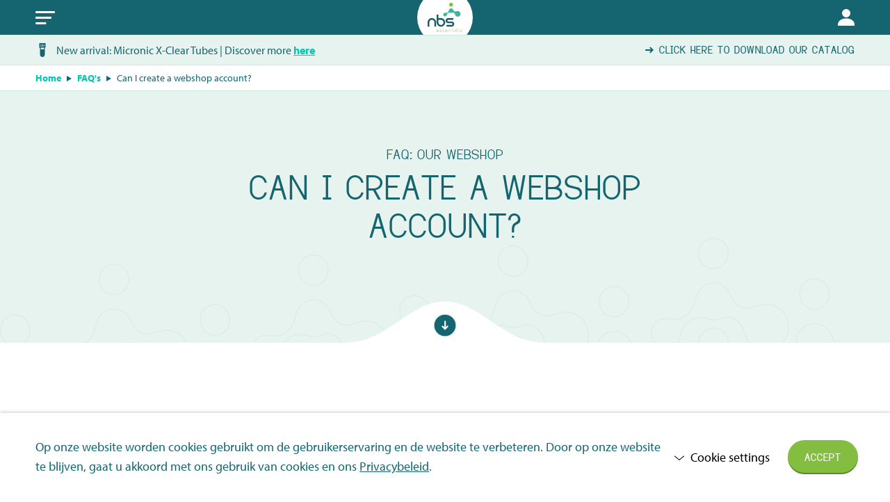

--- FILE ---
content_type: text/html; charset=UTF-8
request_url: https://nbsscientific.nl/en/faq/can-i-create-a-webshop-account/
body_size: 40925
content:

<!DOCTYPE HTML>
<!--[if lt IE 7]> <html class="no-js lt-ie9 lt-ie8 lt-ie7" lang="en-GB"> <![endif]-->
<!--[if IE 7]>    <html class="no-js lt-ie9 lt-ie8" lang="en-GB"> <![endif]-->
<!--[if IE 8]>    <html class="no-js lt-ie9" lang="en-GB"> <![endif]-->
<!--[if IE 9]>    <html class="no-js lt-ie10" lang="en-GB"> <![endif]-->
<!--[if gt IE 9]><!--> <html class="no-js" lang="en-GB"> <!--<![endif]-->
<head>
<meta charset="UTF-8">
<script type="text/javascript">
/* <![CDATA[ */
var gform;gform||(document.addEventListener("gform_main_scripts_loaded",function(){gform.scriptsLoaded=!0}),document.addEventListener("gform/theme/scripts_loaded",function(){gform.themeScriptsLoaded=!0}),window.addEventListener("DOMContentLoaded",function(){gform.domLoaded=!0}),gform={domLoaded:!1,scriptsLoaded:!1,themeScriptsLoaded:!1,isFormEditor:()=>"function"==typeof InitializeEditor,callIfLoaded:function(o){return!(!gform.domLoaded||!gform.scriptsLoaded||!gform.themeScriptsLoaded&&!gform.isFormEditor()||(gform.isFormEditor()&&console.warn("The use of gform.initializeOnLoaded() is deprecated in the form editor context and will be removed in Gravity Forms 3.1."),o(),0))},initializeOnLoaded:function(o){gform.callIfLoaded(o)||(document.addEventListener("gform_main_scripts_loaded",()=>{gform.scriptsLoaded=!0,gform.callIfLoaded(o)}),document.addEventListener("gform/theme/scripts_loaded",()=>{gform.themeScriptsLoaded=!0,gform.callIfLoaded(o)}),window.addEventListener("DOMContentLoaded",()=>{gform.domLoaded=!0,gform.callIfLoaded(o)}))},hooks:{action:{},filter:{}},addAction:function(o,r,e,t){gform.addHook("action",o,r,e,t)},addFilter:function(o,r,e,t){gform.addHook("filter",o,r,e,t)},doAction:function(o){gform.doHook("action",o,arguments)},applyFilters:function(o){return gform.doHook("filter",o,arguments)},removeAction:function(o,r){gform.removeHook("action",o,r)},removeFilter:function(o,r,e){gform.removeHook("filter",o,r,e)},addHook:function(o,r,e,t,n){null==gform.hooks[o][r]&&(gform.hooks[o][r]=[]);var d=gform.hooks[o][r];null==n&&(n=r+"_"+d.length),gform.hooks[o][r].push({tag:n,callable:e,priority:t=null==t?10:t})},doHook:function(r,o,e){var t;if(e=Array.prototype.slice.call(e,1),null!=gform.hooks[r][o]&&((o=gform.hooks[r][o]).sort(function(o,r){return o.priority-r.priority}),o.forEach(function(o){"function"!=typeof(t=o.callable)&&(t=window[t]),"action"==r?t.apply(null,e):e[0]=t.apply(null,e)})),"filter"==r)return e[0]},removeHook:function(o,r,t,n){var e;null!=gform.hooks[o][r]&&(e=(e=gform.hooks[o][r]).filter(function(o,r,e){return!!(null!=n&&n!=o.tag||null!=t&&t!=o.priority)}),gform.hooks[o][r]=e)}});
/* ]]> */
</script>

<title>Can I create a webshop account? - NBS Scientific NL</title>

<meta name='robots' content='index, follow, max-image-preview:large, max-snippet:-1, max-video-preview:-1' />
<link rel="alternate" href="https://nbsscientific.nl/faq/kan-ik-een-webshop-account-aanmaken/" hreflang="nl" />
<link rel="alternate" href="https://nbsscientific.nl/en/faq/can-i-create-a-webshop-account/" hreflang="en" />
<link rel="alternate" href="https://nbsscientific.nl/faq/kan-ik-een-webshop-account-aanmaken/" hreflang="x-default" />
<meta name="viewport" content="initial-scale=1.0, width=device-width">
	<!-- This site is optimized with the Yoast SEO plugin v26.7 - https://yoast.com/wordpress/plugins/seo/ -->
	<link rel="canonical" href="https://nbsscientific.nl/en/faq/can-i-create-a-webshop-account/" />
	<meta property="og:locale" content="en_GB" />
	<meta property="og:locale:alternate" content="nl_NL" />
	<meta property="og:type" content="article" />
	<meta property="og:title" content="Can I create a webshop account? - NBS Scientific NL" />
	<meta property="og:url" content="https://nbsscientific.nl/en/faq/can-i-create-a-webshop-account/" />
	<meta property="og:site_name" content="NBS Scientific NL" />
	<meta property="article:publisher" content="https://www.facebook.com/nbsscientific" />
	<meta property="article:modified_time" content="2022-11-24T15:54:25+00:00" />
	<meta property="og:image" content="https://nbsscientific.nl/wp-content/uploads/sites/4/2021/07/NBS-Scientific-Sample-Preparation-Menu-Item.jpg" />
	<meta property="og:image:width" content="1042" />
	<meta property="og:image:height" content="1042" />
	<meta property="og:image:type" content="image/jpeg" />
	<meta name="twitter:card" content="summary_large_image" />
	<meta name="twitter:site" content="@NBSScientificNL" />
	<script type="application/ld+json" class="yoast-schema-graph">{"@context":"https://schema.org","@graph":[{"@type":"WebPage","@id":"https://nbsscientific.nl/en/faq/can-i-create-a-webshop-account/","url":"https://nbsscientific.nl/en/faq/can-i-create-a-webshop-account/","name":"Can I create a webshop account? - NBS Scientific NL","isPartOf":{"@id":"https://nbsscientific.nl/en/#website"},"datePublished":"2022-07-26T09:04:10+00:00","dateModified":"2022-11-24T15:54:25+00:00","breadcrumb":{"@id":"https://nbsscientific.nl/en/faq/can-i-create-a-webshop-account/#breadcrumb"},"inLanguage":"en-GB","potentialAction":[{"@type":"ReadAction","target":["https://nbsscientific.nl/en/faq/can-i-create-a-webshop-account/"]}]},{"@type":"BreadcrumbList","@id":"https://nbsscientific.nl/en/faq/can-i-create-a-webshop-account/#breadcrumb","itemListElement":[{"@type":"ListItem","position":1,"name":"Home","item":"https://nbsscientific.nl/en/"},{"@type":"ListItem","position":2,"name":"FAQ's","item":"https://nbsscientific.nl/en/faq/"},{"@type":"ListItem","position":3,"name":"Can I create a webshop account?"}]},{"@type":"WebSite","@id":"https://nbsscientific.nl/en/#website","url":"https://nbsscientific.nl/en/","name":"NBS Scientific NL","description":"","publisher":{"@id":"https://nbsscientific.nl/en/#organization"},"potentialAction":[{"@type":"SearchAction","target":{"@type":"EntryPoint","urlTemplate":"https://nbsscientific.nl/en/?s={search_term_string}"},"query-input":{"@type":"PropertyValueSpecification","valueRequired":true,"valueName":"search_term_string"}}],"inLanguage":"en-GB"},{"@type":"Organization","@id":"https://nbsscientific.nl/en/#organization","name":"NBS Scientific","url":"https://nbsscientific.nl/en/","logo":{"@type":"ImageObject","inLanguage":"en-GB","@id":"https://nbsscientific.nl/en/#/schema/logo/image/","url":"https://nbsscientific.nl/wp-content/uploads/sites/4/2019/01/NBS-logo-RGB.png","contentUrl":"https://nbsscientific.nl/wp-content/uploads/sites/4/2019/01/NBS-logo-RGB.png","width":1124,"height":932,"caption":"NBS Scientific"},"image":{"@id":"https://nbsscientific.nl/en/#/schema/logo/image/"},"sameAs":["https://www.facebook.com/nbsscientific","https://x.com/NBSScientificNL","https://www.linkedin.com/company/nbs-scientific-benelux/"]}]}</script>
	<!-- / Yoast SEO plugin. -->


<style id='wp-img-auto-sizes-contain-inline-css' type='text/css'>
img:is([sizes=auto i],[sizes^="auto," i]){contain-intrinsic-size:3000px 1500px}
/*# sourceURL=wp-img-auto-sizes-contain-inline-css */
</style>
<style id='classic-theme-styles-inline-css' type='text/css'>
/*! This file is auto-generated */
.wp-block-button__link{color:#fff;background-color:#32373c;border-radius:9999px;box-shadow:none;text-decoration:none;padding:calc(.667em + 2px) calc(1.333em + 2px);font-size:1.125em}.wp-block-file__button{background:#32373c;color:#fff;text-decoration:none}
/*# sourceURL=/wp-includes/css/classic-themes.min.css */
</style>
<style id='woocommerce-inline-inline-css' type='text/css'>
.woocommerce form .form-row .required { visibility: visible; }
/*# sourceURL=woocommerce-inline-inline-css */
</style>
<link rel='stylesheet' id='mollie-applepaydirect-css' href='https://nbsscientific.nl/wp-content/plugins/mollie-payments-for-woocommerce/public/css/mollie-applepaydirect.min.css?ver=1761550428' type='text/css' media='screen' />
<link rel='stylesheet' id='theme-styles-css' href='https://nbsscientific.nl/wp-content/themes/ecs-nbs/assets/build/css/styles.css?id=c6885548bf76c4d36a39ba64bbe776c4' type='text/css' media='all' />
<script type="text/javascript" src="https://nbsscientific.nl/wp-includes/js/jquery/jquery.min.js?ver=3.7.1" id="jquery-core-js"></script>
<script type="text/javascript" src="https://nbsscientific.nl/wp-includes/js/jquery/jquery-migrate.min.js?ver=3.4.1" id="jquery-migrate-js"></script>
<script type="text/javascript" src="https://nbsscientific.nl/wp-content/plugins/woocommerce/assets/js/jquery-blockui/jquery.blockUI.min.js?ver=2.7.0-wc.10.4.3" id="wc-jquery-blockui-js" defer="defer" data-wp-strategy="defer"></script>
<script type="text/javascript" id="wc-add-to-cart-js-extra">
/* <![CDATA[ */
var wc_add_to_cart_params = {"ajax_url":"/wp-admin/admin-ajax.php","wc_ajax_url":"/en/?wc-ajax=%%endpoint%%","i18n_view_cart":"View basket","cart_url":"https://nbsscientific.nl/en/cart/","is_cart":"","cart_redirect_after_add":"no"};
//# sourceURL=wc-add-to-cart-js-extra
/* ]]> */
</script>
<script type="text/javascript" src="https://nbsscientific.nl/wp-content/plugins/woocommerce/assets/js/frontend/add-to-cart.min.js?ver=10.4.3" id="wc-add-to-cart-js" defer="defer" data-wp-strategy="defer"></script>
<script type="text/javascript" src="https://nbsscientific.nl/wp-content/plugins/woocommerce/assets/js/js-cookie/js.cookie.min.js?ver=2.1.4-wc.10.4.3" id="wc-js-cookie-js" defer="defer" data-wp-strategy="defer"></script>
<script type="text/javascript" id="woocommerce-js-extra">
/* <![CDATA[ */
var woocommerce_params = {"ajax_url":"/wp-admin/admin-ajax.php","wc_ajax_url":"/en/?wc-ajax=%%endpoint%%","i18n_password_show":"Show password","i18n_password_hide":"Hide password"};
//# sourceURL=woocommerce-js-extra
/* ]]> */
</script>
<script type="text/javascript" src="https://nbsscientific.nl/wp-content/plugins/woocommerce/assets/js/frontend/woocommerce.min.js?ver=10.4.3" id="woocommerce-js" defer="defer" data-wp-strategy="defer"></script>
<script type="text/javascript" src="https://nbsscientific.nl/wp-content/themes/ecs-nbs/assets/build/js/manifest.js?id=3046e074b10bd6b13c0bf9309d79df52" id="theme-manifest-js"></script>
<script type="text/javascript" src="https://nbsscientific.nl/wp-content/themes/ecs-nbs/assets/build/js/vendor.js?id=2e34cf945f97777fee8a9d268bffe3c1" id="theme-vendor-js"></script>
<link rel='shortlink' href='https://nbsscientific.nl/?p=9232' />
<script>function checkCookiePermission(e){for(var i=document.cookie.split("; "),o=!1,n=0;n<i.length;n++){var r=i[n].split("=");"ecn_permission"===r[0]&&(o=JSON.parse(r[1]))}return o[e]}</script>	<script type="text/javascript">
		var dataLayer = dataLayer || [];
	</script>
				<script>
			if(window.dataLayer) {
				window.dataLayer.push({
					'language': 'en',
				})
			}
		</script>
		<script>
		(function(w,d,s,l,i){w[l]=w[l]||[];w[l].push({'gtm.start':
				new Date().getTime(),event:'gtm.js'});var f=d.getElementsByTagName(s)[0],
			j=d.createElement(s),dl=l!='dataLayer'?'&l='+l:'';j.async=true;j.src=
			'https://www.googletagmanager.com/gtm.js?id='+i+dl;f.parentNode.insertBefore(j,f);
		})(window,document,'script','dataLayer','GTM-KBS4TWP');
	</script>


<script src="https://ajax.googleapis.com/ajax/libs/webfont/1.6.16/webfont.js"></script>
<script type="text/javascript">
    WebFont.load({
        custom: {
            families : ['Dustismo:n4,n7', 'myriad-pro:n4,i4,n7'],
            urls     : [ 'https://nbsscientific.nl/wp-content/themes/ecs-nbs/assets/build/css/fonts.css', 'https://use.typekit.net/vaz2ovw.css']
        },
        timeout : 2000
    });
</script>
<link rel="apple-touch-icon" sizes="180x180" href="https://nbsscientific.nl/wp-content/themes/ecs-nbs/assets/build/images/icons/apple-touch-icon.png"><link rel="icon" sizes="32x32" type="image/png" href="https://nbsscientific.nl/wp-content/themes/ecs-nbs/assets/build/images/icons/favicon-32x32.png"><link rel="icon" sizes="16x16" type="image/png" href="https://nbsscientific.nl/wp-content/themes/ecs-nbs/assets/build/images/icons/favicon-16x16.png"><link rel="manifest" href="https://nbsscientific.nl/wp-content/themes/ecs-nbs/assets/build/images/icons/manifest.json"><link rel="mask-icon" href="https://nbsscientific.nl/wp-content/themes/ecs-nbs/assets/build/images/icons/safari-pinned-tab.svg"><link rel="manifest" href="https://nbsscientific.nl/wp-content/themes/ecs-nbs/assets/build/images/icons/browserconfig.xml">	<noscript><style>.woocommerce-product-gallery{ opacity: 1 !important; }</style></noscript>
	
<link rel='stylesheet' id='wc-blocks-style-css' href='https://nbsscientific.nl/wp-content/plugins/woocommerce/assets/client/blocks/wc-blocks.css?ver=wc-10.4.3' type='text/css' media='all' />
<style id='global-styles-inline-css' type='text/css'>
:root{--wp--preset--aspect-ratio--square: 1;--wp--preset--aspect-ratio--4-3: 4/3;--wp--preset--aspect-ratio--3-4: 3/4;--wp--preset--aspect-ratio--3-2: 3/2;--wp--preset--aspect-ratio--2-3: 2/3;--wp--preset--aspect-ratio--16-9: 16/9;--wp--preset--aspect-ratio--9-16: 9/16;--wp--preset--color--black: #000000;--wp--preset--color--cyan-bluish-gray: #abb8c3;--wp--preset--color--white: #ffffff;--wp--preset--color--pale-pink: #f78da7;--wp--preset--color--vivid-red: #cf2e2e;--wp--preset--color--luminous-vivid-orange: #ff6900;--wp--preset--color--luminous-vivid-amber: #fcb900;--wp--preset--color--light-green-cyan: #7bdcb5;--wp--preset--color--vivid-green-cyan: #00d084;--wp--preset--color--pale-cyan-blue: #8ed1fc;--wp--preset--color--vivid-cyan-blue: #0693e3;--wp--preset--color--vivid-purple: #9b51e0;--wp--preset--gradient--vivid-cyan-blue-to-vivid-purple: linear-gradient(135deg,rgb(6,147,227) 0%,rgb(155,81,224) 100%);--wp--preset--gradient--light-green-cyan-to-vivid-green-cyan: linear-gradient(135deg,rgb(122,220,180) 0%,rgb(0,208,130) 100%);--wp--preset--gradient--luminous-vivid-amber-to-luminous-vivid-orange: linear-gradient(135deg,rgb(252,185,0) 0%,rgb(255,105,0) 100%);--wp--preset--gradient--luminous-vivid-orange-to-vivid-red: linear-gradient(135deg,rgb(255,105,0) 0%,rgb(207,46,46) 100%);--wp--preset--gradient--very-light-gray-to-cyan-bluish-gray: linear-gradient(135deg,rgb(238,238,238) 0%,rgb(169,184,195) 100%);--wp--preset--gradient--cool-to-warm-spectrum: linear-gradient(135deg,rgb(74,234,220) 0%,rgb(151,120,209) 20%,rgb(207,42,186) 40%,rgb(238,44,130) 60%,rgb(251,105,98) 80%,rgb(254,248,76) 100%);--wp--preset--gradient--blush-light-purple: linear-gradient(135deg,rgb(255,206,236) 0%,rgb(152,150,240) 100%);--wp--preset--gradient--blush-bordeaux: linear-gradient(135deg,rgb(254,205,165) 0%,rgb(254,45,45) 50%,rgb(107,0,62) 100%);--wp--preset--gradient--luminous-dusk: linear-gradient(135deg,rgb(255,203,112) 0%,rgb(199,81,192) 50%,rgb(65,88,208) 100%);--wp--preset--gradient--pale-ocean: linear-gradient(135deg,rgb(255,245,203) 0%,rgb(182,227,212) 50%,rgb(51,167,181) 100%);--wp--preset--gradient--electric-grass: linear-gradient(135deg,rgb(202,248,128) 0%,rgb(113,206,126) 100%);--wp--preset--gradient--midnight: linear-gradient(135deg,rgb(2,3,129) 0%,rgb(40,116,252) 100%);--wp--preset--font-size--small: 13px;--wp--preset--font-size--medium: 20px;--wp--preset--font-size--large: 36px;--wp--preset--font-size--x-large: 42px;--wp--preset--spacing--20: 0.44rem;--wp--preset--spacing--30: 0.67rem;--wp--preset--spacing--40: 1rem;--wp--preset--spacing--50: 1.5rem;--wp--preset--spacing--60: 2.25rem;--wp--preset--spacing--70: 3.38rem;--wp--preset--spacing--80: 5.06rem;--wp--preset--shadow--natural: 6px 6px 9px rgba(0, 0, 0, 0.2);--wp--preset--shadow--deep: 12px 12px 50px rgba(0, 0, 0, 0.4);--wp--preset--shadow--sharp: 6px 6px 0px rgba(0, 0, 0, 0.2);--wp--preset--shadow--outlined: 6px 6px 0px -3px rgb(255, 255, 255), 6px 6px rgb(0, 0, 0);--wp--preset--shadow--crisp: 6px 6px 0px rgb(0, 0, 0);}:where(.is-layout-flex){gap: 0.5em;}:where(.is-layout-grid){gap: 0.5em;}body .is-layout-flex{display: flex;}.is-layout-flex{flex-wrap: wrap;align-items: center;}.is-layout-flex > :is(*, div){margin: 0;}body .is-layout-grid{display: grid;}.is-layout-grid > :is(*, div){margin: 0;}:where(.wp-block-columns.is-layout-flex){gap: 2em;}:where(.wp-block-columns.is-layout-grid){gap: 2em;}:where(.wp-block-post-template.is-layout-flex){gap: 1.25em;}:where(.wp-block-post-template.is-layout-grid){gap: 1.25em;}.has-black-color{color: var(--wp--preset--color--black) !important;}.has-cyan-bluish-gray-color{color: var(--wp--preset--color--cyan-bluish-gray) !important;}.has-white-color{color: var(--wp--preset--color--white) !important;}.has-pale-pink-color{color: var(--wp--preset--color--pale-pink) !important;}.has-vivid-red-color{color: var(--wp--preset--color--vivid-red) !important;}.has-luminous-vivid-orange-color{color: var(--wp--preset--color--luminous-vivid-orange) !important;}.has-luminous-vivid-amber-color{color: var(--wp--preset--color--luminous-vivid-amber) !important;}.has-light-green-cyan-color{color: var(--wp--preset--color--light-green-cyan) !important;}.has-vivid-green-cyan-color{color: var(--wp--preset--color--vivid-green-cyan) !important;}.has-pale-cyan-blue-color{color: var(--wp--preset--color--pale-cyan-blue) !important;}.has-vivid-cyan-blue-color{color: var(--wp--preset--color--vivid-cyan-blue) !important;}.has-vivid-purple-color{color: var(--wp--preset--color--vivid-purple) !important;}.has-black-background-color{background-color: var(--wp--preset--color--black) !important;}.has-cyan-bluish-gray-background-color{background-color: var(--wp--preset--color--cyan-bluish-gray) !important;}.has-white-background-color{background-color: var(--wp--preset--color--white) !important;}.has-pale-pink-background-color{background-color: var(--wp--preset--color--pale-pink) !important;}.has-vivid-red-background-color{background-color: var(--wp--preset--color--vivid-red) !important;}.has-luminous-vivid-orange-background-color{background-color: var(--wp--preset--color--luminous-vivid-orange) !important;}.has-luminous-vivid-amber-background-color{background-color: var(--wp--preset--color--luminous-vivid-amber) !important;}.has-light-green-cyan-background-color{background-color: var(--wp--preset--color--light-green-cyan) !important;}.has-vivid-green-cyan-background-color{background-color: var(--wp--preset--color--vivid-green-cyan) !important;}.has-pale-cyan-blue-background-color{background-color: var(--wp--preset--color--pale-cyan-blue) !important;}.has-vivid-cyan-blue-background-color{background-color: var(--wp--preset--color--vivid-cyan-blue) !important;}.has-vivid-purple-background-color{background-color: var(--wp--preset--color--vivid-purple) !important;}.has-black-border-color{border-color: var(--wp--preset--color--black) !important;}.has-cyan-bluish-gray-border-color{border-color: var(--wp--preset--color--cyan-bluish-gray) !important;}.has-white-border-color{border-color: var(--wp--preset--color--white) !important;}.has-pale-pink-border-color{border-color: var(--wp--preset--color--pale-pink) !important;}.has-vivid-red-border-color{border-color: var(--wp--preset--color--vivid-red) !important;}.has-luminous-vivid-orange-border-color{border-color: var(--wp--preset--color--luminous-vivid-orange) !important;}.has-luminous-vivid-amber-border-color{border-color: var(--wp--preset--color--luminous-vivid-amber) !important;}.has-light-green-cyan-border-color{border-color: var(--wp--preset--color--light-green-cyan) !important;}.has-vivid-green-cyan-border-color{border-color: var(--wp--preset--color--vivid-green-cyan) !important;}.has-pale-cyan-blue-border-color{border-color: var(--wp--preset--color--pale-cyan-blue) !important;}.has-vivid-cyan-blue-border-color{border-color: var(--wp--preset--color--vivid-cyan-blue) !important;}.has-vivid-purple-border-color{border-color: var(--wp--preset--color--vivid-purple) !important;}.has-vivid-cyan-blue-to-vivid-purple-gradient-background{background: var(--wp--preset--gradient--vivid-cyan-blue-to-vivid-purple) !important;}.has-light-green-cyan-to-vivid-green-cyan-gradient-background{background: var(--wp--preset--gradient--light-green-cyan-to-vivid-green-cyan) !important;}.has-luminous-vivid-amber-to-luminous-vivid-orange-gradient-background{background: var(--wp--preset--gradient--luminous-vivid-amber-to-luminous-vivid-orange) !important;}.has-luminous-vivid-orange-to-vivid-red-gradient-background{background: var(--wp--preset--gradient--luminous-vivid-orange-to-vivid-red) !important;}.has-very-light-gray-to-cyan-bluish-gray-gradient-background{background: var(--wp--preset--gradient--very-light-gray-to-cyan-bluish-gray) !important;}.has-cool-to-warm-spectrum-gradient-background{background: var(--wp--preset--gradient--cool-to-warm-spectrum) !important;}.has-blush-light-purple-gradient-background{background: var(--wp--preset--gradient--blush-light-purple) !important;}.has-blush-bordeaux-gradient-background{background: var(--wp--preset--gradient--blush-bordeaux) !important;}.has-luminous-dusk-gradient-background{background: var(--wp--preset--gradient--luminous-dusk) !important;}.has-pale-ocean-gradient-background{background: var(--wp--preset--gradient--pale-ocean) !important;}.has-electric-grass-gradient-background{background: var(--wp--preset--gradient--electric-grass) !important;}.has-midnight-gradient-background{background: var(--wp--preset--gradient--midnight) !important;}.has-small-font-size{font-size: var(--wp--preset--font-size--small) !important;}.has-medium-font-size{font-size: var(--wp--preset--font-size--medium) !important;}.has-large-font-size{font-size: var(--wp--preset--font-size--large) !important;}.has-x-large-font-size{font-size: var(--wp--preset--font-size--x-large) !important;}
/*# sourceURL=global-styles-inline-css */
</style>
<meta name="generator" content="WP Rocket 3.20.3" data-wpr-features="wpr_desktop" /></head>

<body class="wp-singular faq-template-default single single-faq postid-9232 wp-theme-ecs-base-framework wp-child-theme-ecs-nbs theme-ecs-base-framework woocommerce-no-js">

	<div class="wrapper">

		<div class="wrapper__header js-wrapper-header">

			<header class="header">

				<div class="header__inner">

					<div class="header__utilities utilities">

						<div class="wrap">

							<div class="utilities__inner">

								<div class="utilities__menus">

									<div class="utilities__menu">
    <ul id="menu-utilities-menu" class="utilities-menu">
									<li class="utilities-menu__item"> <!-- TODO: BE Add 'utilities-menu__item--active' when link is active -->
					<a href="https://nbsscientific.nl/en/sustainability/" class="utilities-menu__link">
													<span class="utilities-menu__icon icon">
								<svg role="img" aria-hidden="true"><use href="https://nbsscientific.nl/wp-content/themes/ecs-nbs/assets/build/svg/sprite.icons.svg?id=ff2f012a5d1076e3379693f480862b1d#ico-eco-friendly"></use></svg>							</span>
												
						<span class="utilities-menu__label">Sustainability</span>

											</a>
				</li>
												<li class="utilities-menu__item"> <!-- TODO: BE Add 'utilities-menu__item--active' when link is active -->
					<a href="https://nbsscientific.nl/en/events/" class="utilities-menu__link">
													<span class="utilities-menu__icon icon">
								<svg role="img" aria-hidden="true"><use href="https://nbsscientific.nl/wp-content/themes/ecs-nbs/assets/build/svg/sprite.icons.svg?id=ff2f012a5d1076e3379693f480862b1d#ico-calendar"></use></svg>							</span>
												
						<span class="utilities-menu__label">Events</span>

											</a>
				</li>
												<li class="utilities-menu__item"> <!-- TODO: BE Add 'utilities-menu__item--active' when link is active -->
					<a href="https://nbsscientific.nl/en/resources/" class="utilities-menu__link">
													<span class="utilities-menu__icon icon">
								<svg role="img" aria-hidden="true"><use href="https://nbsscientific.nl/wp-content/themes/ecs-nbs/assets/build/svg/sprite.icons.svg?id=ff2f012a5d1076e3379693f480862b1d#ico-documents"></use></svg>							</span>
												
						<span class="utilities-menu__label">Resources</span>

											</a>
				</li>
												<li class="utilities-menu__item"> <!-- TODO: BE Add 'utilities-menu__item--active' when link is active -->
					<a href="https://nbsscientific.nl/en/faq/" class="utilities-menu__link">
													<span class="utilities-menu__icon icon">
								<svg role="img" aria-hidden="true"><use href="https://nbsscientific.nl/wp-content/themes/ecs-nbs/assets/build/svg/sprite.icons.svg?id=ff2f012a5d1076e3379693f480862b1d#ico-info"></use></svg>							</span>
												
						<span class="utilities-menu__label">FAQ</span>

											</a>
				</li>
												<li class="utilities-menu__item"> <!-- TODO: BE Add 'utilities-menu__item--active' when link is active -->
					<a href="https://nbsscientific.nl/en/exclusive-offers/" class="utilities-menu__link">
													<span class="utilities-menu__icon icon">
								<svg role="img" aria-hidden="true"><use href="https://nbsscientific.nl/wp-content/themes/ecs-nbs/assets/build/svg/sprite.icons.svg?id=ff2f012a5d1076e3379693f480862b1d#ico-saving-costs"></use></svg>							</span>
												
						<span class="utilities-menu__label">Exclusive offers</span>

													<span class="utilities-menu__count utilities-menu__count--floating">
								21							</span>
											</a>
				</li>
												<li class="utilities-menu__item"> <!-- TODO: BE Add 'utilities-menu__item--active' when link is active -->
					<a href="https://nbsscientific.nl/en/vacancies/" class="utilities-menu__link">
													<span class="utilities-menu__icon icon">
								<svg role="img" aria-hidden="true"><use href="https://nbsscientific.nl/wp-content/themes/ecs-nbs/assets/build/svg/sprite.icons.svg?id=ff2f012a5d1076e3379693f480862b1d#ico-vacancies"></use></svg>							</span>
												
						<span class="utilities-menu__label">Vacancies</span>

													<span class="utilities-menu__count utilities-menu__count--floating">
								1							</span>
											</a>
				</li>
												<li id="menu-item-255" class="utilities-menu__item utilities-menu__item--with-sub">
					<a href="https://nbsscientific.nl/en/contact/" aria-current="page" class="utilities-menu__link">
													<span class="utilities-menu__icon icon">
								<svg role="img" aria-hidden="true"><use href="https://nbsscientific.nl/wp-content/themes/ecs-nbs/assets/build/svg/sprite.icons.svg?id=ff2f012a5d1076e3379693f480862b1d#ico-phone"></use></svg>							</span>
												<span class="utilities-menu__label">Contact</span>
					</a>

					<div class="utilities-submenu">
						<span class="utilities-submenu__title h3">Contact</span>

													<div class="utilities-submenu__item">
								<a class="utilities-submenu__link" href="mailto:inf&#111;%40%6e&#98;&#115;s%63i%65%6e%74%69%66i&#99;&#46;&#110;&#108;">
									<span class="utilities-submenu__icon icon">
										<svg role="img" aria-hidden="true"><use href="https://nbsscientific.nl/wp-content/themes/ecs-nbs/assets/build/svg/sprite.icons.svg?id=ff2f012a5d1076e3379693f480862b1d#ico-email"></use></svg>									</span>
									<span class="utilities-submenu__text">
										info@nbsscientific.nl									</span>
								</a>
							</div>
													<div class="utilities-submenu__item">
								<a class="utilities-submenu__link" href="tel:0031365491010">
									<span class="utilities-submenu__icon icon">
										<svg role="img" aria-hidden="true"><use href="https://nbsscientific.nl/wp-content/themes/ecs-nbs/assets/build/svg/sprite.icons.svg?id=ff2f012a5d1076e3379693f480862b1d#ico-phone"></use></svg>									</span>
									<span class="utilities-submenu__text">
										+31 (0)36 549 1010									</span>
								</a>
							</div>
						
													<div class="utilities-submenu__button">
								<a class="button button--wide" href="https://nbsscientific.nl/en/contact/">
									<span class="button__inner">
										<span class="button__label">
											Go to our contactpage										</span>
									</span>
								</a>
							</div>
											</div>
				</li>
					    </ul>
</div>

																			<div class="utilities__menu">

    <ul class="utilities-menu">

        <li class="utilities-menu__item">
            <a class="utilities-menu__link" href="https://nbsscientific.nl/en/my-account/">
                <span class="utilities-menu__icon icon"><svg role="img" aria-hidden="true"><use href="https://nbsscientific.nl/wp-content/themes/ecs-nbs/assets/build/svg/sprite.icons.svg?id=ff2f012a5d1076e3379693f480862b1d#ico-user"></use></svg></span>
				                	<span class="utilities-menu__label">Login / Sign up</span>
				            </a>
        </li>

		
    </ul>

</div>
									
								</div>

								
<div class="utilities__language-switcher">

    <div class="language-switcher js-language-switcher">

        <button class="language-switcher__button js-language-switcher-button">

            <span class="language-switcher__inner">

                <span class="language-switcher__flag icon"><svg role="img" aria-hidden="true"><use href="https://nbsscientific.nl/wp-content/themes/ecs-nbs/assets/build/svg/sprite.flags.svg?id=8b75dba27c5148a46d9ddb448a02b9a3#flag-nl"></use></svg></span>

                <span class="language-switcher__label language-switcher__label--country">The Netherlands</span>

                <span class="language-switcher__label language-switcher__label--language">English</span>

                <span class="language-switcher__chevron"></span>

            </span>

        </button>

        <div class="language-switcher__dropdown">

            <div class="language-switcher__form">

                <div class="language-switcher__options">

                    <div class="language-switcher__option">

                        <label for="country-selection-utilities">Select your country</label>

                        <div class="language-switcher__select select">

                            <select name="country-selection-utilities" id="country-selection-utilities" class="js-country-selection">
                                                                    <option value="14">Austria</option>
                                                                    <option value="5">Belgium</option>
                                                                    <option value="13">China</option>
                                                                    <option value="11">Denmark</option>
                                                                    <option value="7">France</option>
                                                                    <option value="6">Germany</option>
                                                                    <option value="12">Spain</option>
                                                                    <option value="9">Switzerland</option>
                                                                    <option value="4" selected>The Netherlands</option>
                                                                    <option value="8">United Kingdom</option>
                                                                    <option value="1">United States</option>
                                                            </select>

                        </div>

                    </div>

                    <div class="language-switcher__option">

                        <label for="language-selection-utilities">Select your language</label>

                        <div class="language-switcher__select select">

                            <select name="language-selection-utilities" id="language-selection-utilities" class="js-language-selection">
                                                                    <option value="https://nbsscientific.nl/faq/kan-ik-een-webshop-account-aanmaken/">Nederlands</option>
                                                                    <option value="https://nbsscientific.nl/en/faq/can-i-create-a-webshop-account/" selected>English</option>
                                                            </select>

                        </div>

                    </div>

				</div>

				<div class="language-switcher__submit-holder is-disabled js-switcher-button-holder">

					<a class="language-switcher__submit button js-switcher-button" href="#0">
						<span class="button__inner">
							<span class="button__label">Confirm your choice</span>
						</span>
					</a>

				</div>

            </div>

        </div>

    </div>

</div>

							</div>

						</div>

					</div>

					<div class="header__navigation navigation">

						<div class="wrap">

							<nav class="navigation__inner">

								<div class="navigation__overflow">

									<figure class="navigation__decoration">
										<img src="https://nbsscientific.nl/wp-content/themes/ecs-nbs/assets/build/images/theme/navigation-decoration.jpg" alt="" srcset="https://nbsscientific.nl/wp-content/themes/ecs-nbs/assets/build/images/theme/navigation-decoration.jpg 1x, https://nbsscientific.nl/wp-content/themes/ecs-nbs/assets/build/images/theme/navigation-decoration@2x.jpg 2x" data-object-fit="cover">
									</figure>

									<div class="navigation__logo-holder">
	<div class="navigation__logo">
		<figure class="logo">

			
			<a href="https://nbsscientific.nl/en">

				<svg xmlns="http://www.w3.org/2000/svg" viewBox="0 0 85.8 71.22"><title>NBS</title><path d="M60.51 8.32A4.57 4.57 0 1 1 61.65 2a4.56 4.56 0 0 1-1.14 6.36" fill="#83be41"/><path d="M79.94 22.94a6.44 6.44 0 0 0-1-1.17l-.34-.28-.18-.14-.11-.08a6.87 6.87 0 0 0-6.39-.82 22.36 22.36 0 0 1-3.13.67 4.52 4.52 0 0 1-4.16-1.48 6.32 6.32 0 0 1-1.36-2.21 5.7 5.7 0 0 0-.58-1.22 5.59 5.59 0 0 0-9.54.16 5.41 5.41 0 0 0-.52 1.44.24.24 0 0 0 0 .08l-.19.67a9.81 9.81 0 0 1-2.11 4.21 6.08 6.08 0 0 1-2 1.25 4.07 4.07 0 0 1-1.83.48 19.07 19.07 0 0 1-2.62-.1 4.17 4.17 0 0 0-1.41 0 4.36 4.36 0 0 0-3.78 4.57 4.65 4.65 0 0 0 .31 1.29v.1a4.78 4.78 0 0 0 .46.86 4.4 4.4 0 0 0 5.46 1.45 3.77 3.77 0 0 0 .48-.26l.17-.11a4.45 4.45 0 0 0 1.26-1.3 4.14 4.14 0 0 0 .52-1.15c.2-.68.43-1.36.64-2a6.12 6.12 0 0 1 3.7-3.51 7.88 7.88 0 0 1 2.92-.37 32.37 32.37 0 0 0 3.52.67c1.24 0 2.55-.71 4-.88h.75a5 5 0 0 1 3.66 2.39 5.19 5.19 0 0 1 .82 1.67 12 12 0 0 0 .6 1.75s0 .07.05.1a7 7 0 0 0 .65 1.16 6.62 6.62 0 0 0 1.49 1.54 6.86 6.86 0 0 0 9.76-9.39" fill="#3cb49f"/><path d="M.82 43.65a10.54 10.54 0 0 1 5.58-5.56 10.29 10.29 0 0 1 4.06-.81 10.33 10.33 0 0 1 4.09.81 10.87 10.87 0 0 1 3.33 2.25 10.39 10.39 0 0 1 2.27 3.31 10.27 10.27 0 0 1 .85 4.09v10.5h-4.19v-10.5a6.17 6.17 0 0 0-.49-2.46 6.42 6.42 0 0 0-1.35-2 6.38 6.38 0 0 0-4.51-1.85A6.24 6.24 0 0 0 6 43.28a6.09 6.09 0 0 0-1.35 2 6.17 6.17 0 0 0-.49 2.46v10.5H0v-10.5a10.1 10.1 0 0 1 .82-4.09m32.05 10.48a6.09 6.09 0 0 0 2.45-.49 6 6 0 0 0 2-1.35 6.3 6.3 0 0 0 1.36-2 6.49 6.49 0 0 0 .49-2.48 6.27 6.27 0 0 0-.49-2.45 6.43 6.43 0 0 0-1.36-2 6.35 6.35 0 0 0-2-1.35 6.09 6.09 0 0 0-2.45-.49h-6.35v6.3a6.49 6.49 0 0 0 .48 2.44 6.3 6.3 0 0 0 1.36 2 6 6 0 0 0 2 1.35 6.26 6.26 0 0 0 2.51.52zm4.09-16a10.64 10.64 0 0 1 3.31 2.24 10.51 10.51 0 0 1 2.24 3.32 10.54 10.54 0 0 1 0 8.15 10.8 10.8 0 0 1-2.24 3.36A10.36 10.36 0 0 1 37 57.47a10.54 10.54 0 0 1-8.15 0 10.47 10.47 0 0 1-3.36-2.26 10.72 10.72 0 0 1-2.27-3.36 10.34 10.34 0 0 1-.81-4.07V28.92h4.15v8.4h6.35a10.27 10.27 0 0 1 4.09.82zm26.5-.91v4.16H50.8a2.07 2.07 0 0 0-2.1 2.1 2.08 2.08 0 0 0 .61 1.52 2 2 0 0 0 1.49.64h8.41a6.09 6.09 0 0 1 2.45.49 6.52 6.52 0 0 1 2 1.33A6.29 6.29 0 0 1 65 54.34a6.18 6.18 0 0 1-1.35 2 6.43 6.43 0 0 1-2 1.36 6.27 6.27 0 0 1-2.45.49H46.6V54h12.61a2.09 2.09 0 0 0 2.15-2.15 2 2 0 0 0-.61-1.49 2.08 2.08 0 0 0-1.54-.61H50.8a6.09 6.09 0 0 1-2.45-.49 6.21 6.21 0 0 1-2-1.35 6.52 6.52 0 0 1-1.33-2 6.31 6.31 0 0 1 1.33-6.89 6.33 6.33 0 0 1 2-1.33 6.09 6.09 0 0 1 2.45-.49h12.66" fill="#1e5c61"/><path d="M24.05 66.29a1.13 1.13 0 0 0-.36.06.92.92 0 0 0-.29.17.72.72 0 0 0-.21.25.68.68 0 0 0-.07.32.61.61 0 0 0 .31.54 1.57 1.57 0 0 0 .88.21 6.17 6.17 0 0 1 1 .07 3.18 3.18 0 0 1 .74.19 2 2 0 0 1 .49.29 1.34 1.34 0 0 1 .28.37 1.39 1.39 0 0 1 .14.42 2.28 2.28 0 0 1 0 .45 1.46 1.46 0 0 1-.14.63 1.7 1.7 0 0 1-.38.5 1.63 1.63 0 0 1-.54.33 1.73 1.73 0 0 1-.64.12H24a1.79 1.79 0 0 1-.57-.09 1.83 1.83 0 0 1-.5-.26 1.81 1.81 0 0 1-.37-.41 1.31 1.31 0 0 1-.23-.51h.85a.87.87 0 0 0 .32.34 1.18 1.18 0 0 0 .5.16h1.25a2.23 2.23 0 0 0 .39-.09 1.27 1.27 0 0 0 .36-.15.68.68 0 0 0 .23-.25.54.54 0 0 0 .09-.31 1.23 1.23 0 0 0-.06-.36.72.72 0 0 0-.26-.36 1.53 1.53 0 0 0-.6-.27 4.28 4.28 0 0 0-1.07-.11 3.24 3.24 0 0 1-.79-.09 2.08 2.08 0 0 1-.62-.28 1.41 1.41 0 0 1-.42-.46 1.34 1.34 0 0 1-.14-.61 1.53 1.53 0 0 1 .13-.64 1.64 1.64 0 0 1 .36-.5 1.69 1.69 0 0 1 .53-.33 1.78 1.78 0 0 1 .65-.12h1.33a1.9 1.9 0 0 1 .58.09 1.83 1.83 0 0 1 .5.26 1.85 1.85 0 0 1 .38.41 1.69 1.69 0 0 1 .23.51h-.84a1.1 1.1 0 0 0-.34-.34 1.05 1.05 0 0 0-.51-.15h-1.31m9.05 0a2.16 2.16 0 0 0-.81.15 2 2 0 0 0-1.1 1.07 2.17 2.17 0 0 0-.16.81 2 2 0 0 0 .17.81 2 2 0 0 0 .44.66 2.28 2.28 0 0 0 .67.46 2.19 2.19 0 0 0 .81.2 3.17 3.17 0 0 0 .61-.07 3.29 3.29 0 0 0 .58-.19 2.73 2.73 0 0 0 .48-.27 1.11 1.11 0 0 0 .32-.33v1a2 2 0 0 1-.37.29 2 2 0 0 1-.42.18 2.37 2.37 0 0 1-.52.11h-.68A2.63 2.63 0 0 1 32 71a3 3 0 0 1-.91-.62 3 3 0 0 1-.63-.92 2.89 2.89 0 0 1-.23-1.13 2.72 2.72 0 0 1 .23-1.11 2.82 2.82 0 0 1 .63-.89 3.13 3.13 0 0 1 .91-.6 3 3 0 0 1 1.11-.21 3.54 3.54 0 0 1 .69.06 2.63 2.63 0 0 1 .54.17 1.75 1.75 0 0 1 .42.26 2.65 2.65 0 0 1 .34.33v1.06a2.7 2.7 0 0 0-.87-.82 2.29 2.29 0 0 0-1.14-.28m5.65 4.93h.79v-5.72h-.79zm0-6.87a.39.39 0 0 1 .39-.37.37.37 0 0 1 .28.11.34.34 0 0 1 .12.26.38.38 0 0 1-.12.29.38.38 0 0 1-.28.12.34.34 0 0 1-.27-.12.38.38 0 0 1-.11-.3zm7 1.94a2 2 0 0 0-.65.1 2.29 2.29 0 0 0-.56.29 2.23 2.23 0 0 0-.78 1h4a1.76 1.76 0 0 0-.29-.56 1.92 1.92 0 0 0-.45-.45 2.16 2.16 0 0 0-.57-.28 2.05 2.05 0 0 0-.65-.11zm-2.04 2.16a1.87 1.87 0 0 0 .2.77 2 2 0 0 0 .48.64 2.16 2.16 0 0 0 .68.42 2 2 0 0 0 .8.16 2.28 2.28 0 0 0 .63-.09 2 2 0 0 0 .57-.24 1.92 1.92 0 0 0 .48-.37 1.58 1.58 0 0 0 .33-.48l.78.14a2.77 2.77 0 0 1-.45.73 3.21 3.21 0 0 1-.65.57 3.27 3.27 0 0 1-.8.38 3 3 0 0 1-.89.13 2.87 2.87 0 0 1-1.12-.22 3.06 3.06 0 0 1-.93-.61 2.94 2.94 0 0 1-.64-.91 2.88 2.88 0 0 1 0-2.23 3 3 0 0 1 .62-.9 2.88 2.88 0 0 1 .91-.62 2.7 2.7 0 0 1 1.1-.22 2.78 2.78 0 0 1 1.11.22 3.13 3.13 0 0 1 .91.62 2.81 2.81 0 0 1 .61.9 2.64 2.64 0 0 1 .23 1.12v.09zm8.47-2.95H53v1a2.43 2.43 0 0 1 2-1 2.48 2.48 0 0 1 1.06.22 2.64 2.64 0 0 1 .83.6 2.8 2.8 0 0 1 .56.89 3.36 3.36 0 0 1 .21 1.1v2.9h-.78v-2.85a2.48 2.48 0 0 0-.14-.82 1.81 1.81 0 0 0-.37-.65 1.89 1.89 0 0 0-.6-.45 1.77 1.77 0 0 0-.77-.16 2 2 0 0 0-.82.16 2.07 2.07 0 0 0-1.08 1.1 2.25 2.25 0 0 0-.15.82v2.85h-.79v-5.71m10.25 0h1.44v.78h-1.43v3.55a.59.59 0 0 0 .18.44.57.57 0 0 0 .42.17h.84v.77H63a1.37 1.37 0 0 1-.54-.1 1.55 1.55 0 0 1-.44-.3 1.32 1.32 0 0 1-.3-.44 1.4 1.4 0 0 1-.1-.54v-3.55h-.89v-.78a1.06 1.06 0 0 0 .69-.18.53.53 0 0 0 .2-.41v-.64h.78v1.23m4.66 5.71h.79v-5.71h-.79zm0-6.87a.34.34 0 0 1 .12-.26.36.36 0 0 1 .27-.11.39.39 0 0 1 .29.11.36.36 0 0 1 .11.26.42.42 0 0 1-.11.29.4.4 0 0 1-.29.12.37.37 0 0 1-.27-.12.38.38 0 0 1-.1-.29zm6.55-.42h-.11a.85.85 0 0 0-.39.08.84.84 0 0 0-.31.22 1 1 0 0 0-.22.31 1 1 0 0 0-.08.38v.59h1.13v.78H72.5v4.93h-.78v-4.93h-.47v-.78h.47v-.59a1.65 1.65 0 0 1 .14-.7 1.79 1.79 0 0 1 .38-.56 1.92 1.92 0 0 1 .57-.39 1.74 1.74 0 0 1 .69-.14h.13v.8m3.12 7.29h.79v-5.71h-.79zm0-6.87a.34.34 0 0 1 .12-.26.36.36 0 0 1 .27-.11.36.36 0 0 1 .28.11.34.34 0 0 1 .12.26.38.38 0 0 1-.12.29.36.36 0 0 1-.28.12.37.37 0 0 1-.27-.12.38.38 0 0 1-.12-.29zm7 1.94a2.16 2.16 0 0 0-.81.15 2.09 2.09 0 0 0-.66.43 1.92 1.92 0 0 0-.44.64 2.13 2.13 0 0 0 0 1.62 2.15 2.15 0 0 0 .45.66 2.37 2.37 0 0 0 .66.46 2.25 2.25 0 0 0 .82.2 3.26 3.26 0 0 0 .61-.07 3.18 3.18 0 0 0 .57-.19 2.73 2.73 0 0 0 .48-.27 1.15 1.15 0 0 0 .33-.33v1a2.34 2.34 0 0 1-.37.29 2.65 2.65 0 0 1-.42.18 2.5 2.5 0 0 1-.52.11h-.68A2.63 2.63 0 0 1 82.7 71a3 3 0 0 1-.92-.62 2.93 2.93 0 0 1-.62-.92 2.89 2.89 0 0 1-.23-1.13 2.72 2.72 0 0 1 .23-1.11 2.79 2.79 0 0 1 .62-.89 3.18 3.18 0 0 1 .92-.6 3 3 0 0 1 1.11-.21 3.54 3.54 0 0 1 .69.06 2.63 2.63 0 0 1 .54.17 1.75 1.75 0 0 1 .42.26 3.51 3.51 0 0 1 .34.33v1.06a2.63 2.63 0 0 0-.88-.82 2.23 2.23 0 0 0-1.13-.28" fill="#83be41"/></svg>
			</a>

			
		</figure>
	</div>
</div>
								</div>

								<div class="navigation__buttons">

									<div class="navigation__button">

    <button class="navigation-button js-navigation-button">

        <span class="navigation-button__icon">

            <span></span>
            <span></span>
            <span></span>

        </span>

    </button>

</div>
																			<div class="navigation__utility-links">

    <ul class="symbol-buttons">

        <li class="symbol-buttons__item">
            <a href="https://nbsscientific.nl/en/my-account/" class="symbol-button">
                <span class="symbol-button__icon icon"><svg role="img" aria-hidden="true"><use href="https://nbsscientific.nl/wp-content/themes/ecs-nbs/assets/build/svg/sprite.icons.svg?id=ff2f012a5d1076e3379693f480862b1d#ico-user"></use></svg></span>
            </a>
        </li>

		    </ul>

</div>
									
								</div>

								<div class="navigation__group js-navigation-group">

									<div class="navigation__search">
	<div data-vue-component="quick-search"
		data-icon-sprite="{&quot;icon-template&quot;:&quot;&lt;svg role=\&quot;img\&quot; aria-hidden=\&quot;true\&quot;&gt;&lt;use href=\&quot;https:\/\/nbsscientific.nl\/wp-content\/themes\/ecs-nbs\/assets\/build\/svg\/sprite.icons.svg?id=ff2f012a5d1076e3379693f480862b1d#ico-$ICON$\&quot;&gt;&lt;\/use&gt;&lt;\/svg&gt;&quot;,&quot;icon-template-key&quot;:&quot;$ICON$&quot;}"		 data-translations="{&quot;Search&quot;:&quot;Search&quot;,&quot;View all results&quot;:&quot;View all results&quot;}"
		 data-config="{&quot;viewAllLink&quot;:true,&quot;filterType&quot;:false,&quot;appId&quot;:&quot;BAC5GBX3RZ&quot;,&quot;appKey&quot;:&quot;5fa506e89105a62248b9339f05e2825d&quot;,&quot;searchUrl&quot;:&quot;https:\/\/nbsscientific.nl\/en?s=&quot;,&quot;appIndex&quot;:&quot;prod_4_items_en&quot;}"></div>
</div>

									
	<div class="navigation__menu">

		<ul id="menu-navigation" class="navigation-menu">
											<li class="navigation-menu__item">
					<a href="https://nbsscientific.nl/en/about-nbsscientific/" class="navigation-menu__link">
						<span class="navigation-menu__label">ABOUT NBS SCIENTIFIC</span>
					</a>
				</li>
														<li class="navigation-menu__item">
					<a href="https://nbsscientific.nl/en/our-services-and-support/" class="navigation-menu__link">
						<span class="navigation-menu__label">SERVICES</span>
					</a>
				</li>
														<li class="navigation-menu__item">
					<a href="https://nbsscientific.nl/en/brands/" class="navigation-menu__link">
						<span class="navigation-menu__label">BRANDS</span>
					</a>
				</li>
														<li class="navigation-menu__item js-submenu-toggle js-submenu-parent js-submenu-toggle-parent" data-parent="true">
					<a href="https://nbsscientific.nl/en/shop/" class="navigation-menu__link">
						<span class="navigation-menu__label">PRODUCTS</span>

						<span class="navigation-menu__icon icon">
							<svg role="img" aria-hidden="true"><use href="https://nbsscientific.nl/wp-content/themes/ecs-nbs/assets/build/svg/sprite.icons.svg?id=ff2f012a5d1076e3379693f480862b1d#ico-chevron-right"></use></svg>						</span>
					</a>

					<!--SUB LEVEL-->
					<div class="navigation-submenu js-submenu-child">
						<div class="navigation-submenu__inner">
							<div class="navigation-submenu__column">
								<button class="navigation-submenu__header js-submenu-close">
									<span class="navigation-submenu__icon icon">
										<svg role="img" aria-hidden="true"><use href="https://nbsscientific.nl/wp-content/themes/ecs-nbs/assets/build/svg/sprite.icons.svg?id=ff2f012a5d1076e3379693f480862b1d#ico-chevron-left"></use></svg>									</span>

									<span class="navigation-submenu__title">
										PRODUCTS									</span>
								</button>

								<!--FIRST SUB LEVEL-->
								<ul>
																			<li class="navigation-submenu__item js-submenu-toggle js-submenu-parent">

																							<a href="https://nbsscientific.nl/en/sample-collection/" class="navigation-submenu__link navigation-submenu__link--desktop">
																											<figure class="navigation-submenu__image">
															<img width="760" height="600" src="https://nbsscientific.nl/wp-content/uploads/sites/4/2022/05/Sample-Collection-2-760x600.png" class="attachment-featured-image size-featured-image" alt="Sample collection tube" decoding="async" fetchpriority="high" />														</figure>
													
													<div class="navigation-submenu__content">
														<span class="navigation-submenu__label js-navigation-submenu-label">SAMPLE COLLECTION</span>
													</div>

													<span class="navigation-submenu__icon icon">
														<svg role="img" aria-hidden="true"><use href="https://nbsscientific.nl/wp-content/themes/ecs-nbs/assets/build/svg/sprite.icons.svg?id=ff2f012a5d1076e3379693f480862b1d#ico-chevron-right"></use></svg>													</span>
												</a>

												<div href="https://nbsscientific.nl/en/sample-collection/" class="navigation-submenu__link navigation-submenu__link--mobile">
																											<figure class="navigation-submenu__image">
															<img width="760" height="600" src="https://nbsscientific.nl/wp-content/uploads/sites/4/2022/05/Sample-Collection-2-760x600.png" class="attachment-featured-image size-featured-image" alt="Sample collection tube" decoding="async" />														</figure>
													
													<div class="navigation-submenu__content">
														<span class="navigation-submenu__label js-navigation-submenu-label">SAMPLE COLLECTION</span>
													</div>

													<span class="navigation-submenu__icon icon">
														<svg role="img" aria-hidden="true"><use href="https://nbsscientific.nl/wp-content/themes/ecs-nbs/assets/build/svg/sprite.icons.svg?id=ff2f012a5d1076e3379693f480862b1d#ico-chevron-right"></use></svg>													</span>
												</div>
											
											<!--SECOND SUB LEVEL-->
											<div class="navigation-submenu__child js-submenu-child js-first-child"> <!-- IF FIRST LOOP ADD js-first-child -->

												<!-- SECOND SUB LEVEL INTRO -->
												<button class="navigation-submenu__header js-submenu-close">
													<span class="navigation-submenu__icon icon">
														<svg role="img" aria-hidden="true"><use href="https://nbsscientific.nl/wp-content/themes/ecs-nbs/assets/build/svg/sprite.icons.svg?id=ff2f012a5d1076e3379693f480862b1d#ico-chevron-left"></use></svg>													</span>

																											<span class="navigation-submenu__title navigation-submenu__title--mobile">SAMPLE COLLECTION</span>

														<a href="https://nbsscientific.nl/en/sample-collection/" class="navigation-submenu__title navigation-submenu__title--desktop">
															SAMPLE COLLECTION														</a>
													
													<p class="navigation-submenu__intro">We offer a wide variety of sample collection kits; from high-quality IVD tubes, to hygienic urine sampling, and GenTegra Stability Reagents for protection of DNA or RNA at room temperature. Enjoy the innovative products of high quality from our brands.</p>
												</button>

												<!-- SECOND SUB LEVEL LIST -->
																									<ul class="navigation-submenu__list">
																													<li class="navigation-submenu__item">
																<a class="navigation-submenu__link" href="https://nbsscientific.nl/en/sample-collection/novitain-capping-system/">
																	<span class="navigation-submenu__icon icon">
																		<svg role="img" aria-hidden="true"><use href="https://nbsscientific.nl/wp-content/themes/ecs-nbs/assets/build/svg/sprite.icons.svg?id=ff2f012a5d1076e3379693f480862b1d#ico-arrow-right"></use></svg>																	</span>
																	<span class="navigation-submenu__label js-navigation-submenu-label">Novitain Capping Systems</span>
																</a>
															</li>
																													<li class="navigation-submenu__item">
																<a class="navigation-submenu__link" href="https://nbsscientific.nl/en/sample-collection/gentegra-stability-reagents/">
																	<span class="navigation-submenu__icon icon">
																		<svg role="img" aria-hidden="true"><use href="https://nbsscientific.nl/wp-content/themes/ecs-nbs/assets/build/svg/sprite.icons.svg?id=ff2f012a5d1076e3379693f480862b1d#ico-arrow-right"></use></svg>																	</span>
																	<span class="navigation-submenu__label js-navigation-submenu-label">GenTegra Stability Reagents</span>
																</a>
															</li>
																											</ul>
												
												<!-- CTA -->
																									<div class="navigation-submenu__column navigation-submenu__column--cta">
														<div class="post-item">
															
															<div class="post-item__header">
																																	<figure class="post-item__visual post-item__visual--contain">
																		<a href="https://nbsscientific.nl/en/create-an-account">
																			<img width="760" height="600" src="https://nbsscientific.nl/wp-content/uploads/sites/4/2021/10/New-Project-38-760x600.jpg" class="attachment-featured-image size-featured-image" alt="Order easily online by creating a free acount! NBS Scientific" decoding="async" />																		</a>
																	</figure>
																															</div>
															<div class="post-item__body">
																<div class="post-item__text">
																	<h3 class="post-item__title">
																		<a href="https://nbsscientific.nl/en/create-an-account">Create an account</a>
																	</h3>
																																			<div class="post-item__excerpt">
																			<p>Order easily online via our webshop. </p>
																		</div>
																																		<!-- TODO: dit is de button CTA rechts -->
																	<a class="navigation-submenu__footer button button--transparent button--wide" href="https://nbsscientific.nl/en/create-an-account" aria-label="View this product">
																		Create an account now!																	</a>
																</div>
															</div>
														</div>
													</div>
												
												<div class="navigation-submenu__decoration">
													<svg xmlns="http://www.w3.org/2000/svg" viewBox="0 0 1519.1 306.46"><path d="M1369.41,110.88a26.48,26.48,0,0,1,6.23-36.17,24.74,24.74,0,0,1,35.1,6.42,26.48,26.48,0,0,1-6.23,36.17A24.74,24.74,0,0,1,1369.41,110.88Zm148.1,103a39.64,39.64,0,0,0-6-14.31,39.16,39.16,0,0,0-5.74-6.66c-.57-.53-1.19-1.1-1.86-1.64-.32-.26-.65-.51-1-.79l-.37-.27-.23-.17a37.5,37.5,0,0,0-17.16-6.9,37,37,0,0,0-18.35,2.2l-2.68.71a94.64,94.64,0,0,1-14.38,3,34.59,34.59,0,0,1-6.36.11,24.93,24.93,0,0,1-5.89-1.18,21.5,21.5,0,0,1-5.36-2.68,23.83,23.83,0,0,1-4.77-4.41c-.49-.63-.93-1.17-1.36-1.71-2.24-2.79-3.72-4.63-6-10.63a32.45,32.45,0,0,0-3.24-7,31.88,31.88,0,0,0-11.07-10.83,30.28,30.28,0,0,0-30.94.28,31.91,31.91,0,0,0-11.16,11.5v0a31.93,31.93,0,0,0-2.91,8.25l-.05.18c0,.08-.05.17-.08.26-.4,1.51-.72,2.68-1,3.77a88.47,88.47,0,0,1-4.34,12.53A41.29,41.29,0,0,1,1348,198.6a25.61,25.61,0,0,1-4.89,4,47.34,47.34,0,0,1-5.62,3l-.12.05c-3.19,1.47-5.29,2.44-9.73,2.59a101.28,101.28,0,0,1-14.28-.55,23.9,23.9,0,0,0-7.85-.2,24,24,0,0,0-10.75,4.31,24.83,24.83,0,0,0-4.74,4.46,25.21,25.21,0,0,0-3.35,5.38,26.21,26.21,0,0,0-2.35,12.27,25.8,25.8,0,0,0,1.56,7.6l.07.2.13.36a25.74,25.74,0,0,0,2.61,5,24.79,24.79,0,0,0,6.21,6.36,24,24,0,0,0,24.34,2,24.47,24.47,0,0,0,2.72-1.55l.33-.21c.2-.12.4-.25.6-.39a28.13,28.13,0,0,0,10-14.42c.74-2.66,1.58-5.33,2.39-7.92.36-1.16.74-2.36,1.1-3.54a37.67,37.67,0,0,1,6.5-10.57,50.87,50.87,0,0,1,6.25-5.26,28.18,28.18,0,0,1,7.22-3.71,41.05,41.05,0,0,1,15.77-2.07,79.12,79.12,0,0,1,9.71,2.13,35.67,35.67,0,0,0,9.7,1.67c3.73,0,7.54-1.18,11.57-2.42a60,60,0,0,1,10.42-2.54,32.37,32.37,0,0,1,4,.12c7.83.77,14.08,5,19.68,13.2l.09.16,0,0,0,0a28.73,28.73,0,0,1,4.39,9.22v0a69.52,69.52,0,0,0,3.35,9.92l.25.61a40,40,0,0,0,3.62,6.64,38.77,38.77,0,0,0,8.26,8.83,37.7,37.7,0,0,0,10.47,5.77,37.31,37.31,0,0,0,11.56,2.18h1.05a36.91,36.91,0,0,0,10.71-1.59A37.59,37.59,0,0,0,1502,254.3,38.6,38.6,0,0,0,1512.5,243a39.88,39.88,0,0,0,5.26-14.06A40.31,40.31,0,0,0,1517.52,213.89Zm-454.83-83.4a26.48,26.48,0,0,0,6.23-36.17,24.74,24.74,0,0,0-35.1-6.42,26.48,26.48,0,0,0-6.23,36.17A24.74,24.74,0,0,0,1062.69,130.49Zm107,82.28a39.16,39.16,0,0,0-5.74-6.66c-.57-.53-1.19-1.1-1.86-1.64-.32-.26-.65-.51-1-.79l-.37-.27-.23-.17a37.5,37.5,0,0,0-17.15-6.9,37,37,0,0,0-18.35,2.2l-2.68.71a94.78,94.78,0,0,1-14.38,3,34.59,34.59,0,0,1-6.36.11,24.91,24.91,0,0,1-5.89-1.18,21.48,21.48,0,0,1-5.36-2.68,23.83,23.83,0,0,1-4.77-4.41c-.49-.63-.93-1.17-1.36-1.71-2.24-2.79-3.72-4.63-6-10.63a32.44,32.44,0,0,0-3.24-7,31.88,31.88,0,0,0-11.07-10.83,30.28,30.28,0,0,0-30.94.28,31.91,31.91,0,0,0-11.16,11.5v0a31.93,31.93,0,0,0-2.91,8.25l-.05.18c0,.08-.05.17-.08.26-.4,1.51-.72,2.68-1,3.77a88.48,88.48,0,0,1-4.34,12.53,41.29,41.29,0,0,1-7.13,11.07,25.58,25.58,0,0,1-4.89,4,47.33,47.33,0,0,1-5.62,3l-.12.05c-3.19,1.47-5.29,2.44-9.73,2.59a101.28,101.28,0,0,1-14.28-.55,23.9,23.9,0,0,0-7.85-.2,24,24,0,0,0-10.75,4.31,24.83,24.83,0,0,0-4.74,4.46,25.21,25.21,0,0,0-3.35,5.38A26.21,26.21,0,0,0,942.46,247a25.79,25.79,0,0,0,1.56,7.6l.07.2.13.36a25.67,25.67,0,0,0,2.61,5,24.77,24.77,0,0,0,6.21,6.36,24,24,0,0,0,24.34,2A24.45,24.45,0,0,0,980.1,267l.33-.21c.2-.12.4-.25.6-.39A28.14,28.14,0,0,0,991,252c.74-2.66,1.58-5.33,2.39-7.92.36-1.16.74-2.36,1.1-3.54A37.69,37.69,0,0,1,1001,230a51.05,51.05,0,0,1,6.25-5.26,28.2,28.2,0,0,1,7.22-3.71,41.06,41.06,0,0,1,15.77-2.07,79.16,79.16,0,0,1,9.71,2.13,35.67,35.67,0,0,0,9.7,1.67c3.73,0,7.54-1.18,11.57-2.42a60,60,0,0,1,10.42-2.54,32.37,32.37,0,0,1,4,.12c7.83.77,14.08,5,19.68,13.2l.09.16,0,0,0,0a28.73,28.73,0,0,1,4.39,9.22v0a69.53,69.53,0,0,0,3.35,9.92l.25.61a40,40,0,0,0,3.62,6.64,38.77,38.77,0,0,0,8.26,8.83,37.69,37.69,0,0,0,10.47,5.77,37.31,37.31,0,0,0,11.56,2.18h1.05a36.91,36.91,0,0,0,10.71-1.59,37.59,37.59,0,0,0,11.07-5.49,38.6,38.6,0,0,0,10.46-11.29,39.88,39.88,0,0,0,5.26-14.06,40.31,40.31,0,0,0-.24-15.06A39.65,39.65,0,0,0,1169.64,212.77Zm-447.9-66.71A26.48,26.48,0,0,0,728,109.9a24.74,24.74,0,0,0-35.1-6.42,26.48,26.48,0,0,0-6.23,36.17A24.74,24.74,0,0,0,721.74,146.06Zm107,82.28a39.16,39.16,0,0,0-5.74-6.66c-.57-.53-1.19-1.1-1.86-1.64-.32-.26-.65-.51-1-.79l-.37-.27-.23-.17a37.5,37.5,0,0,0-17.15-6.9,37,37,0,0,0-18.35,2.2l-2.68.71a94.64,94.64,0,0,1-14.38,3,34.59,34.59,0,0,1-6.36.11,24.91,24.91,0,0,1-5.89-1.18,21.48,21.48,0,0,1-5.36-2.68,23.83,23.83,0,0,1-4.77-4.41c-.49-.63-.93-1.17-1.36-1.71-2.24-2.79-3.72-4.63-6-10.63a32.44,32.44,0,0,0-3.24-7,31.88,31.88,0,0,0-11.07-10.83,30.28,30.28,0,0,0-30.94.28,31.91,31.91,0,0,0-11.16,11.5v0a31.93,31.93,0,0,0-2.91,8.25l-.05.18c0,.08-.05.17-.08.26-.4,1.51-.72,2.68-1,3.77a88.47,88.47,0,0,1-4.34,12.53,41.29,41.29,0,0,1-7.13,11.07,25.58,25.58,0,0,1-4.89,4,47.33,47.33,0,0,1-5.62,3l-.12.05c-3.19,1.47-5.29,2.44-9.73,2.59a101.29,101.29,0,0,1-14.28-.55,23.9,23.9,0,0,0-7.85-.2A24,24,0,0,0,612,240.51a24.83,24.83,0,0,0-4.74,4.46,25.21,25.21,0,0,0-3.35,5.38,26.21,26.21,0,0,0-2.35,12.27,25.8,25.8,0,0,0,1.56,7.6l.07.2.13.36a25.67,25.67,0,0,0,2.61,5,24.77,24.77,0,0,0,6.21,6.36,24,24,0,0,0,24.34,2,24.45,24.45,0,0,0,2.72-1.55l.33-.21c.2-.12.4-.25.6-.39a28.14,28.14,0,0,0,10-14.42c.74-2.66,1.58-5.33,2.39-7.92.36-1.16.74-2.36,1.1-3.54a37.67,37.67,0,0,1,6.5-10.57,51,51,0,0,1,6.25-5.26,28.2,28.2,0,0,1,7.22-3.71,41.06,41.06,0,0,1,15.77-2.07,79.15,79.15,0,0,1,9.71,2.13,35.67,35.67,0,0,0,9.7,1.67c3.73,0,7.54-1.18,11.57-2.42a60,60,0,0,1,10.42-2.54,32.37,32.37,0,0,1,4,.12c7.83.77,14.08,5,19.68,13.2l.09.16,0,0,0,0a28.73,28.73,0,0,1,4.39,9.22v0a69.66,69.66,0,0,0,3.35,9.92l.25.61a40,40,0,0,0,3.62,6.64,38.77,38.77,0,0,0,8.26,8.83,37.71,37.71,0,0,0,10.47,5.77,37.31,37.31,0,0,0,11.56,2.18h1.05a36.91,36.91,0,0,0,10.71-1.59,37.59,37.59,0,0,0,11.07-5.49,38.6,38.6,0,0,0,10.46-11.29A39.88,39.88,0,0,0,835,257.72a40.31,40.31,0,0,0-.24-15.06A39.65,39.65,0,0,0,828.7,228.35ZM381.34,161.64a26.48,26.48,0,0,0,6.23-36.17,24.74,24.74,0,0,0-35.1-6.42,26.48,26.48,0,0,0-6.23,36.17A24.74,24.74,0,0,0,381.34,161.64Zm107,82.28a39.16,39.16,0,0,0-5.74-6.66c-.57-.53-1.19-1.1-1.86-1.64-.32-.26-.65-.51-1-.79l-.37-.27-.23-.17a37.5,37.5,0,0,0-17.15-6.9,37,37,0,0,0-18.35,2.2l-2.68.71a94.64,94.64,0,0,1-14.38,3,34.59,34.59,0,0,1-6.36.11,24.91,24.91,0,0,1-5.89-1.18,21.48,21.48,0,0,1-5.36-2.68,23.83,23.83,0,0,1-4.77-4.41c-.49-.63-.93-1.17-1.36-1.71-2.24-2.79-3.72-4.63-6-10.63a32.44,32.44,0,0,0-3.24-7,31.88,31.88,0,0,0-11.07-10.83,30.28,30.28,0,0,0-30.94.28,31.91,31.91,0,0,0-11.16,11.5v0a31.93,31.93,0,0,0-2.91,8.25l-.05.18c0,.08-.05.17-.08.26-.4,1.51-.72,2.68-1,3.77a88.47,88.47,0,0,1-4.34,12.53,41.29,41.29,0,0,1-7.13,11.07,25.58,25.58,0,0,1-4.89,4,47.33,47.33,0,0,1-5.62,3l-.12.05c-3.19,1.47-5.29,2.44-9.73,2.59a101.28,101.28,0,0,1-14.28-.55,23.9,23.9,0,0,0-7.85-.2,24,24,0,0,0-10.75,4.31,24.83,24.83,0,0,0-4.74,4.46,25.21,25.21,0,0,0-3.35,5.38,26.21,26.21,0,0,0-2.35,12.27,25.79,25.79,0,0,0,1.56,7.6l.07.2.13.36a25.67,25.67,0,0,0,2.61,5,24.77,24.77,0,0,0,6.21,6.36,24,24,0,0,0,24.34,2,24.45,24.45,0,0,0,2.72-1.55l.33-.21c.2-.12.4-.25.6-.39a28.14,28.14,0,0,0,10-14.42c.74-2.66,1.58-5.33,2.39-7.92.36-1.16.74-2.36,1.1-3.54a37.69,37.69,0,0,1,6.5-10.57,51,51,0,0,1,6.25-5.26,28.2,28.2,0,0,1,7.22-3.71,41.05,41.05,0,0,1,15.77-2.07,79.14,79.14,0,0,1,9.71,2.13,35.67,35.67,0,0,0,9.7,1.67c3.73,0,7.54-1.18,11.58-2.42a60,60,0,0,1,10.42-2.54,32.38,32.38,0,0,1,4,.12c7.83.77,14.08,5,19.68,13.2l.09.16,0,0,0,0a28.73,28.73,0,0,1,4.39,9.22v0a69.51,69.51,0,0,0,3.35,9.92l.25.61a40,40,0,0,0,3.62,6.64,38.77,38.77,0,0,0,8.26,8.83,37.71,37.71,0,0,0,10.47,5.77A37.31,37.31,0,0,0,456,305.7h1.05a36.91,36.91,0,0,0,10.71-1.59,37.59,37.59,0,0,0,11.07-5.49,38.6,38.6,0,0,0,10.46-11.29,39.88,39.88,0,0,0,5.26-14.06,40.31,40.31,0,0,0-.24-15.06A39.65,39.65,0,0,0,488.29,243.92ZM11.53,136.18a26.48,26.48,0,0,0-6.23,36.17,24.74,24.74,0,0,0,35.1,6.42,26.48,26.48,0,0,0,6.23-36.17A24.74,24.74,0,0,0,11.53,136.18Zm1191.69,22.6a26.48,26.48,0,0,0-6.23,36.17,24.74,24.74,0,0,0,35.1,6.42,26.48,26.48,0,0,0,6.23-36.17A24.74,24.74,0,0,0,1203.22,158.78ZM861.39,172a26.48,26.48,0,0,0-6.23,36.17,24.74,24.74,0,0,0,35.1,6.42,26.48,26.48,0,0,0,6.23-36.17A24.74,24.74,0,0,0,861.39,172ZM520.45,187.55a26.48,26.48,0,0,0-6.23,36.17,24.74,24.74,0,0,0,35.1,6.42A26.48,26.48,0,0,0,555.55,194,24.74,24.74,0,0,0,520.45,187.55ZM180,203.12a26.48,26.48,0,0,0-6.23,36.17,24.74,24.74,0,0,0,35.1,6.42,26.48,26.48,0,0,0,6.23-36.17A24.74,24.74,0,0,0,180,203.12ZM1232.09,48a26.48,26.48,0,0,0,6.23-36.17,24.74,24.74,0,0,0-35.1-6.42A26.48,26.48,0,0,0,1197,41.6,24.74,24.74,0,0,0,1232.09,48Zm63.13,141.88a37.31,37.31,0,0,0,11.56,2.18h1.05a36.91,36.91,0,0,0,10.71-1.59,37.59,37.59,0,0,0,11.07-5.49,38.6,38.6,0,0,0,10.46-11.29,39.89,39.89,0,0,0,5.26-14.06,40.31,40.31,0,0,0-.24-15.06,39.65,39.65,0,0,0-6-14.31,39.16,39.16,0,0,0-5.74-6.66c-.57-.53-1.19-1.1-1.86-1.64-.32-.26-.65-.51-1-.79l-.37-.27-.23-.17a37.5,37.5,0,0,0-17.15-6.9,37,37,0,0,0-18.35,2.2l-2.68.71a94.78,94.78,0,0,1-14.38,3,34.59,34.59,0,0,1-6.36.11,24.91,24.91,0,0,1-5.89-1.18,21.48,21.48,0,0,1-5.36-2.68,23.83,23.83,0,0,1-4.77-4.41c-.49-.63-.93-1.17-1.36-1.71-2.24-2.79-3.72-4.63-6-10.63a32.45,32.45,0,0,0-3.24-7,31.88,31.88,0,0,0-11.07-10.83,30.28,30.28,0,0,0-30.94.28,31.91,31.91,0,0,0-11.16,11.5v0a31.94,31.94,0,0,0-2.91,8.25l-.05.18-.08.26c-.4,1.51-.72,2.68-1,3.77a88.46,88.46,0,0,1-4.34,12.53,41.29,41.29,0,0,1-7.13,11.07,25.58,25.58,0,0,1-4.89,4,47.32,47.32,0,0,1-5.62,3l-.12.05c-3.19,1.47-5.29,2.44-9.73,2.59a101.28,101.28,0,0,1-14.28-.55,23.9,23.9,0,0,0-7.85-.2,24,24,0,0,0-10.75,4.31,24.83,24.83,0,0,0-4.74,4.46,25.21,25.21,0,0,0-3.35,5.38,26.21,26.21,0,0,0-2.35,12.27,25.8,25.8,0,0,0,1.56,7.6l.07.2.13.36a25.67,25.67,0,0,0,2.61,5,24.77,24.77,0,0,0,6.21,6.36,24,24,0,0,0,24.34,2,24.45,24.45,0,0,0,2.72-1.55l.33-.21c.2-.12.4-.25.6-.39a28.14,28.14,0,0,0,10-14.42c.74-2.66,1.58-5.33,2.39-7.92.36-1.16.74-2.36,1.1-3.54a37.67,37.67,0,0,1,6.5-10.57,51,51,0,0,1,6.25-5.26,28.2,28.2,0,0,1,7.22-3.71,41.06,41.06,0,0,1,15.77-2.07,79.17,79.17,0,0,1,9.71,2.13,35.67,35.67,0,0,0,9.7,1.67c3.73,0,7.54-1.18,11.57-2.42A60,60,0,0,1,1241,135.3a32.37,32.37,0,0,1,4,.12c7.83.77,14.08,5,19.68,13.2l.09.16,0,0,0,0a28.73,28.73,0,0,1,4.39,9.22v0a69.53,69.53,0,0,0,3.35,9.92l.25.61a40,40,0,0,0,3.62,6.64,38.77,38.77,0,0,0,8.26,8.83A37.69,37.69,0,0,0,1295.22,189.9Zm-405-128.69A26.48,26.48,0,0,0,896.49,25a24.74,24.74,0,0,0-35.1-6.42,26.48,26.48,0,0,0-6.23,36.17A24.74,24.74,0,0,0,890.26,61.21Zm63.13,141.88a37.31,37.31,0,0,0,11.56,2.18H966a36.91,36.91,0,0,0,10.71-1.59,37.59,37.59,0,0,0,11.07-5.49,38.6,38.6,0,0,0,10.46-11.29,39.88,39.88,0,0,0,5.26-14.06,40.31,40.31,0,0,0-.24-15.06,39.65,39.65,0,0,0-6-14.31,39.16,39.16,0,0,0-5.74-6.66c-.57-.53-1.19-1.1-1.86-1.64-.32-.26-.65-.51-1-.79l-.37-.27L988,134a37.5,37.5,0,0,0-17.15-6.9,37,37,0,0,0-18.35,2.2l-2.68.71a94.63,94.63,0,0,1-14.38,3,34.59,34.59,0,0,1-6.36.11,24.91,24.91,0,0,1-5.89-1.18,21.48,21.48,0,0,1-5.36-2.68,23.84,23.84,0,0,1-4.77-4.41c-.49-.63-.93-1.17-1.36-1.71-2.24-2.79-3.72-4.63-6-10.63a32.44,32.44,0,0,0-3.24-7,31.88,31.88,0,0,0-11.07-10.83,30.28,30.28,0,0,0-30.94.28,31.91,31.91,0,0,0-11.16,11.5v0a31.93,31.93,0,0,0-2.91,8.25l-.05.18c0,.08-.05.17-.08.26-.4,1.51-.72,2.68-1,3.77a88.47,88.47,0,0,1-4.34,12.53,41.29,41.29,0,0,1-7.13,11.07,25.58,25.58,0,0,1-4.89,4,47.33,47.33,0,0,1-5.62,3l-.12.05c-3.19,1.47-5.29,2.44-9.73,2.59a101.28,101.28,0,0,1-14.28-.55,23.9,23.9,0,0,0-7.85-.2,24,24,0,0,0-10.75,4.31,24.83,24.83,0,0,0-4.74,4.46,25.21,25.21,0,0,0-3.35,5.38A26.21,26.21,0,0,0,770,177.77a25.79,25.79,0,0,0,1.56,7.6l.07.2.13.36a25.66,25.66,0,0,0,2.61,5,24.77,24.77,0,0,0,6.21,6.36,24,24,0,0,0,24.34,2,24.45,24.45,0,0,0,2.72-1.55l.33-.21c.2-.12.4-.25.6-.39a28.14,28.14,0,0,0,10-14.42c.74-2.66,1.58-5.33,2.39-7.92.36-1.16.74-2.36,1.1-3.54a37.69,37.69,0,0,1,6.5-10.57,51.05,51.05,0,0,1,6.25-5.26,28.2,28.2,0,0,1,7.22-3.71,41.06,41.06,0,0,1,15.77-2.07,79.15,79.15,0,0,1,9.71,2.13,35.67,35.67,0,0,0,9.7,1.67c3.73,0,7.54-1.18,11.58-2.42a60,60,0,0,1,10.42-2.54,32.38,32.38,0,0,1,4,.12c7.83.77,14.08,5,19.68,13.2l.09.16,0,0,0,0a28.73,28.73,0,0,1,4.39,9.22v0a69.65,69.65,0,0,0,3.35,9.92l.25.61a40,40,0,0,0,3.62,6.64,38.8,38.8,0,0,0,8.26,8.83A37.71,37.71,0,0,0,953.39,203.09ZM549.32,76.79a26.48,26.48,0,0,0,6.23-36.17,24.74,24.74,0,0,0-35.1-6.42,26.48,26.48,0,0,0-6.23,36.17A24.74,24.74,0,0,0,549.32,76.79Zm63.13,141.88A37.31,37.31,0,0,0,624,220.85h1.05a36.91,36.91,0,0,0,10.71-1.59,37.59,37.59,0,0,0,11.07-5.49A38.6,38.6,0,0,0,657.3,202.5a39.88,39.88,0,0,0,5.26-14.06,40.31,40.31,0,0,0-.24-15.06,39.65,39.65,0,0,0-6-14.31,39.16,39.16,0,0,0-5.74-6.66c-.57-.53-1.19-1.1-1.86-1.64-.32-.26-.65-.51-1-.79l-.37-.27-.23-.17a37.5,37.5,0,0,0-17.16-6.9,37,37,0,0,0-18.35,2.2l-2.68.71a94.78,94.78,0,0,1-14.38,3,34.59,34.59,0,0,1-6.36.11,24.87,24.87,0,0,1-5.89-1.18,21.49,21.49,0,0,1-5.36-2.68,23.83,23.83,0,0,1-4.77-4.41c-.49-.63-.93-1.17-1.36-1.71-2.24-2.79-3.72-4.63-6-10.63a32.44,32.44,0,0,0-3.24-7,31.88,31.88,0,0,0-11.07-10.83,30.28,30.28,0,0,0-30.94.28A31.91,31.91,0,0,0,508.31,122v0a31.93,31.93,0,0,0-2.91,8.25l-.05.18c0,.08-.05.17-.08.26-.4,1.51-.72,2.68-1,3.77A88.48,88.48,0,0,1,499.9,147a41.29,41.29,0,0,1-7.13,11.07,25.58,25.58,0,0,1-4.89,4,47.32,47.32,0,0,1-5.62,3l-.12.05c-3.19,1.47-5.29,2.44-9.73,2.59a101.28,101.28,0,0,1-14.28-.55,23.9,23.9,0,0,0-7.85-.2,24,24,0,0,0-10.75,4.31,24.83,24.83,0,0,0-4.74,4.46,25.21,25.21,0,0,0-3.35,5.38,26.21,26.21,0,0,0-2.35,12.27,25.8,25.8,0,0,0,1.56,7.6l.07.2.13.36a25.67,25.67,0,0,0,2.61,5,24.78,24.78,0,0,0,6.21,6.36,24,24,0,0,0,24.35,2,24.44,24.44,0,0,0,2.72-1.55l.33-.21c.2-.12.4-.25.6-.39a28.14,28.14,0,0,0,10-14.42c.74-2.66,1.58-5.33,2.39-7.92.36-1.16.74-2.36,1.1-3.54a37.67,37.67,0,0,1,6.5-10.57,51,51,0,0,1,6.25-5.26,28.2,28.2,0,0,1,7.22-3.71,41.05,41.05,0,0,1,15.77-2.07,79.13,79.13,0,0,1,9.71,2.13,35.67,35.67,0,0,0,9.7,1.67c3.73,0,7.54-1.18,11.57-2.42a60,60,0,0,1,10.42-2.54,32.37,32.37,0,0,1,4,.12c7.83.77,14.08,5,19.68,13.2l.09.16,0,0,0,0a28.73,28.73,0,0,1,4.39,9.22v0a69.5,69.5,0,0,0,3.35,9.92l.25.61a40,40,0,0,0,3.62,6.64A38.77,38.77,0,0,0,602,212.9,37.69,37.69,0,0,0,612.45,218.66ZM208.91,92.36a26.48,26.48,0,0,0,6.23-36.17A24.74,24.74,0,0,0,180,49.77a26.48,26.48,0,0,0-6.23,36.17A24.74,24.74,0,0,0,208.91,92.36ZM272,234.24a37.31,37.31,0,0,0,11.56,2.18h1.05a36.91,36.91,0,0,0,10.71-1.59,37.59,37.59,0,0,0,11.07-5.49,38.6,38.6,0,0,0,10.46-11.29A39.88,39.88,0,0,0,322.15,204a40.34,40.34,0,0,0-.24-15.06,39.65,39.65,0,0,0-6-14.31,39.16,39.16,0,0,0-5.74-6.66c-.57-.53-1.19-1.1-1.86-1.64-.32-.26-.65-.51-1-.79l-.37-.27-.23-.17a37.5,37.5,0,0,0-17.16-6.9,37,37,0,0,0-18.35,2.2l-2.68.71a94.79,94.79,0,0,1-14.38,3,34.59,34.59,0,0,1-6.36.11,24.93,24.93,0,0,1-5.89-1.18,21.49,21.49,0,0,1-5.36-2.68A23.83,23.83,0,0,1,231.7,156c-.49-.63-.93-1.17-1.36-1.71-2.24-2.79-3.72-4.63-6-10.63a32.44,32.44,0,0,0-3.24-7A31.88,31.88,0,0,0,210,125.81a30.28,30.28,0,0,0-30.94.28,31.91,31.91,0,0,0-11.16,11.5v0a31.93,31.93,0,0,0-2.91,8.25l-.05.18c0,.08-.05.17-.08.26-.4,1.51-.72,2.68-1,3.77a88.47,88.47,0,0,1-4.34,12.53,41.29,41.29,0,0,1-7.13,11.07,25.58,25.58,0,0,1-4.89,4,47.33,47.33,0,0,1-5.62,3l-.12.05c-3.19,1.47-5.29,2.44-9.73,2.59a101.28,101.28,0,0,1-14.28-.55,23.9,23.9,0,0,0-7.85-.2,24,24,0,0,0-10.75,4.31,24.83,24.83,0,0,0-4.74,4.46A25.21,25.21,0,0,0,91,196.65a26.21,26.21,0,0,0-2.35,12.27,25.8,25.8,0,0,0,1.56,7.6l.07.2.13.36A25.73,25.73,0,0,0,93,222a24.81,24.81,0,0,0,6.21,6.36,24,24,0,0,0,24.35,2,24.45,24.45,0,0,0,2.72-1.55l.33-.21c.2-.12.4-.25.6-.39a28.14,28.14,0,0,0,10-14.42c.74-2.66,1.58-5.33,2.39-7.92.36-1.16.74-2.36,1.1-3.54a37.69,37.69,0,0,1,6.5-10.57,51,51,0,0,1,6.25-5.26,28.18,28.18,0,0,1,7.22-3.71,41.05,41.05,0,0,1,15.77-2.07,79.13,79.13,0,0,1,9.71,2.13,35.67,35.67,0,0,0,9.7,1.67c3.73,0,7.54-1.18,11.57-2.42a60,60,0,0,1,10.42-2.54,32.37,32.37,0,0,1,4,.12c7.83.77,14.08,5,19.68,13.2l.09.16,0,0,0,0a28.73,28.73,0,0,1,4.39,9.22v0a69.5,69.5,0,0,0,3.35,9.92l.25.61a40,40,0,0,0,3.62,6.64,38.77,38.77,0,0,0,8.26,8.83A37.69,37.69,0,0,0,272,234.24Z" fill="none" stroke="#cee8de" stroke-width="1.5"/></svg>
												</div>
											</div>
										</li>
																			<li class="navigation-submenu__item js-submenu-toggle js-submenu-parent">

																							<a href="https://nbsscientific.nl/en/liquid-handling/" class="navigation-submenu__link navigation-submenu__link--desktop">
																											<figure class="navigation-submenu__image">
															<img width="760" height="600" src="https://nbsscientific.nl/wp-content/uploads/sites/4/2022/05/Liquid-Handling-760x600.png" class="attachment-featured-image size-featured-image" alt="Pipette" decoding="async" />														</figure>
													
													<div class="navigation-submenu__content">
														<span class="navigation-submenu__label js-navigation-submenu-label">LIQUID HANDLING</span>
													</div>

													<span class="navigation-submenu__icon icon">
														<svg role="img" aria-hidden="true"><use href="https://nbsscientific.nl/wp-content/themes/ecs-nbs/assets/build/svg/sprite.icons.svg?id=ff2f012a5d1076e3379693f480862b1d#ico-chevron-right"></use></svg>													</span>
												</a>

												<div href="https://nbsscientific.nl/en/liquid-handling/" class="navigation-submenu__link navigation-submenu__link--mobile">
																											<figure class="navigation-submenu__image">
															<img width="760" height="600" src="https://nbsscientific.nl/wp-content/uploads/sites/4/2022/05/Liquid-Handling-760x600.png" class="attachment-featured-image size-featured-image" alt="Pipette" decoding="async" />														</figure>
													
													<div class="navigation-submenu__content">
														<span class="navigation-submenu__label js-navigation-submenu-label">LIQUID HANDLING</span>
													</div>

													<span class="navigation-submenu__icon icon">
														<svg role="img" aria-hidden="true"><use href="https://nbsscientific.nl/wp-content/themes/ecs-nbs/assets/build/svg/sprite.icons.svg?id=ff2f012a5d1076e3379693f480862b1d#ico-chevron-right"></use></svg>													</span>
												</div>
											
											<!--SECOND SUB LEVEL-->
											<div class="navigation-submenu__child js-submenu-child "> <!-- IF FIRST LOOP ADD js-first-child -->

												<!-- SECOND SUB LEVEL INTRO -->
												<button class="navigation-submenu__header js-submenu-close">
													<span class="navigation-submenu__icon icon">
														<svg role="img" aria-hidden="true"><use href="https://nbsscientific.nl/wp-content/themes/ecs-nbs/assets/build/svg/sprite.icons.svg?id=ff2f012a5d1076e3379693f480862b1d#ico-chevron-left"></use></svg>													</span>

																											<span class="navigation-submenu__title navigation-submenu__title--mobile">LIQUID HANDLING</span>

														<a href="https://nbsscientific.nl/en/liquid-handling/" class="navigation-submenu__title navigation-submenu__title--desktop">
															LIQUID HANDLING														</a>
													
													<p class="navigation-submenu__intro">Innovative liquid handling machines, electronic or manual pipettes for high-precision dosing, a variety of pipette tips from high-quality brands, and vacuum pumps tailored to your needs: we offer everything you need for liquid handling.</p>
												</button>

												<!-- SECOND SUB LEVEL LIST -->
																									<ul class="navigation-submenu__list">
																													<li class="navigation-submenu__item">
																<a class="navigation-submenu__link" href="https://nbsscientific.nl/en/liquid-handling/liquid-handlers/">
																	<span class="navigation-submenu__icon icon">
																		<svg role="img" aria-hidden="true"><use href="https://nbsscientific.nl/wp-content/themes/ecs-nbs/assets/build/svg/sprite.icons.svg?id=ff2f012a5d1076e3379693f480862b1d#ico-arrow-right"></use></svg>																	</span>
																	<span class="navigation-submenu__label js-navigation-submenu-label">Liquid Handlers</span>
																</a>
															</li>
																													<li class="navigation-submenu__item">
																<a class="navigation-submenu__link" href="https://nbsscientific.nl/en/liquid-handling/pipettes/">
																	<span class="navigation-submenu__icon icon">
																		<svg role="img" aria-hidden="true"><use href="https://nbsscientific.nl/wp-content/themes/ecs-nbs/assets/build/svg/sprite.icons.svg?id=ff2f012a5d1076e3379693f480862b1d#ico-arrow-right"></use></svg>																	</span>
																	<span class="navigation-submenu__label js-navigation-submenu-label">Pipettes</span>
																</a>
															</li>
																													<li class="navigation-submenu__item">
																<a class="navigation-submenu__link" href="https://nbsscientific.nl/en/liquid-handling/pipette-tips/">
																	<span class="navigation-submenu__icon icon">
																		<svg role="img" aria-hidden="true"><use href="https://nbsscientific.nl/wp-content/themes/ecs-nbs/assets/build/svg/sprite.icons.svg?id=ff2f012a5d1076e3379693f480862b1d#ico-arrow-right"></use></svg>																	</span>
																	<span class="navigation-submenu__label js-navigation-submenu-label">Pipette Tips</span>
																</a>
															</li>
																													<li class="navigation-submenu__item">
																<a class="navigation-submenu__link" href="https://nbsscientific.nl/en/liquid-handling/vacuum-pumps/">
																	<span class="navigation-submenu__icon icon">
																		<svg role="img" aria-hidden="true"><use href="https://nbsscientific.nl/wp-content/themes/ecs-nbs/assets/build/svg/sprite.icons.svg?id=ff2f012a5d1076e3379693f480862b1d#ico-arrow-right"></use></svg>																	</span>
																	<span class="navigation-submenu__label js-navigation-submenu-label">Vacuum Pumps</span>
																</a>
															</li>
																											</ul>
												
												<!-- CTA -->
																									<div class="navigation-submenu__column navigation-submenu__column--cta">
														<div class="post-item">
															
															<div class="post-item__header">
																																	<figure class="post-item__visual post-item__visual--contain">
																		<a href="https://nbsscientific.nl/en/create-an-account">
																			<img width="760" height="600" src="https://nbsscientific.nl/wp-content/uploads/sites/4/2021/10/New-Project-38-760x600.jpg" class="attachment-featured-image size-featured-image" alt="Order easily online by creating a free acount! NBS Scientific" decoding="async" />																		</a>
																	</figure>
																															</div>
															<div class="post-item__body">
																<div class="post-item__text">
																	<h3 class="post-item__title">
																		<a href="https://nbsscientific.nl/en/create-an-account">Create an account</a>
																	</h3>
																																			<div class="post-item__excerpt">
																			<p>Order easily online via our webshop. </p>
																		</div>
																																		<!-- TODO: dit is de button CTA rechts -->
																	<a class="navigation-submenu__footer button button--transparent button--wide" href="https://nbsscientific.nl/en/create-an-account" aria-label="View this product">
																		Create an account now!																	</a>
																</div>
															</div>
														</div>
													</div>
												
												<div class="navigation-submenu__decoration">
													<svg xmlns="http://www.w3.org/2000/svg" viewBox="0 0 1519.1 306.46"><path d="M1369.41,110.88a26.48,26.48,0,0,1,6.23-36.17,24.74,24.74,0,0,1,35.1,6.42,26.48,26.48,0,0,1-6.23,36.17A24.74,24.74,0,0,1,1369.41,110.88Zm148.1,103a39.64,39.64,0,0,0-6-14.31,39.16,39.16,0,0,0-5.74-6.66c-.57-.53-1.19-1.1-1.86-1.64-.32-.26-.65-.51-1-.79l-.37-.27-.23-.17a37.5,37.5,0,0,0-17.16-6.9,37,37,0,0,0-18.35,2.2l-2.68.71a94.64,94.64,0,0,1-14.38,3,34.59,34.59,0,0,1-6.36.11,24.93,24.93,0,0,1-5.89-1.18,21.5,21.5,0,0,1-5.36-2.68,23.83,23.83,0,0,1-4.77-4.41c-.49-.63-.93-1.17-1.36-1.71-2.24-2.79-3.72-4.63-6-10.63a32.45,32.45,0,0,0-3.24-7,31.88,31.88,0,0,0-11.07-10.83,30.28,30.28,0,0,0-30.94.28,31.91,31.91,0,0,0-11.16,11.5v0a31.93,31.93,0,0,0-2.91,8.25l-.05.18c0,.08-.05.17-.08.26-.4,1.51-.72,2.68-1,3.77a88.47,88.47,0,0,1-4.34,12.53A41.29,41.29,0,0,1,1348,198.6a25.61,25.61,0,0,1-4.89,4,47.34,47.34,0,0,1-5.62,3l-.12.05c-3.19,1.47-5.29,2.44-9.73,2.59a101.28,101.28,0,0,1-14.28-.55,23.9,23.9,0,0,0-7.85-.2,24,24,0,0,0-10.75,4.31,24.83,24.83,0,0,0-4.74,4.46,25.21,25.21,0,0,0-3.35,5.38,26.21,26.21,0,0,0-2.35,12.27,25.8,25.8,0,0,0,1.56,7.6l.07.2.13.36a25.74,25.74,0,0,0,2.61,5,24.79,24.79,0,0,0,6.21,6.36,24,24,0,0,0,24.34,2,24.47,24.47,0,0,0,2.72-1.55l.33-.21c.2-.12.4-.25.6-.39a28.13,28.13,0,0,0,10-14.42c.74-2.66,1.58-5.33,2.39-7.92.36-1.16.74-2.36,1.1-3.54a37.67,37.67,0,0,1,6.5-10.57,50.87,50.87,0,0,1,6.25-5.26,28.18,28.18,0,0,1,7.22-3.71,41.05,41.05,0,0,1,15.77-2.07,79.12,79.12,0,0,1,9.71,2.13,35.67,35.67,0,0,0,9.7,1.67c3.73,0,7.54-1.18,11.57-2.42a60,60,0,0,1,10.42-2.54,32.37,32.37,0,0,1,4,.12c7.83.77,14.08,5,19.68,13.2l.09.16,0,0,0,0a28.73,28.73,0,0,1,4.39,9.22v0a69.52,69.52,0,0,0,3.35,9.92l.25.61a40,40,0,0,0,3.62,6.64,38.77,38.77,0,0,0,8.26,8.83,37.7,37.7,0,0,0,10.47,5.77,37.31,37.31,0,0,0,11.56,2.18h1.05a36.91,36.91,0,0,0,10.71-1.59A37.59,37.59,0,0,0,1502,254.3,38.6,38.6,0,0,0,1512.5,243a39.88,39.88,0,0,0,5.26-14.06A40.31,40.31,0,0,0,1517.52,213.89Zm-454.83-83.4a26.48,26.48,0,0,0,6.23-36.17,24.74,24.74,0,0,0-35.1-6.42,26.48,26.48,0,0,0-6.23,36.17A24.74,24.74,0,0,0,1062.69,130.49Zm107,82.28a39.16,39.16,0,0,0-5.74-6.66c-.57-.53-1.19-1.1-1.86-1.64-.32-.26-.65-.51-1-.79l-.37-.27-.23-.17a37.5,37.5,0,0,0-17.15-6.9,37,37,0,0,0-18.35,2.2l-2.68.71a94.78,94.78,0,0,1-14.38,3,34.59,34.59,0,0,1-6.36.11,24.91,24.91,0,0,1-5.89-1.18,21.48,21.48,0,0,1-5.36-2.68,23.83,23.83,0,0,1-4.77-4.41c-.49-.63-.93-1.17-1.36-1.71-2.24-2.79-3.72-4.63-6-10.63a32.44,32.44,0,0,0-3.24-7,31.88,31.88,0,0,0-11.07-10.83,30.28,30.28,0,0,0-30.94.28,31.91,31.91,0,0,0-11.16,11.5v0a31.93,31.93,0,0,0-2.91,8.25l-.05.18c0,.08-.05.17-.08.26-.4,1.51-.72,2.68-1,3.77a88.48,88.48,0,0,1-4.34,12.53,41.29,41.29,0,0,1-7.13,11.07,25.58,25.58,0,0,1-4.89,4,47.33,47.33,0,0,1-5.62,3l-.12.05c-3.19,1.47-5.29,2.44-9.73,2.59a101.28,101.28,0,0,1-14.28-.55,23.9,23.9,0,0,0-7.85-.2,24,24,0,0,0-10.75,4.31,24.83,24.83,0,0,0-4.74,4.46,25.21,25.21,0,0,0-3.35,5.38A26.21,26.21,0,0,0,942.46,247a25.79,25.79,0,0,0,1.56,7.6l.07.2.13.36a25.67,25.67,0,0,0,2.61,5,24.77,24.77,0,0,0,6.21,6.36,24,24,0,0,0,24.34,2A24.45,24.45,0,0,0,980.1,267l.33-.21c.2-.12.4-.25.6-.39A28.14,28.14,0,0,0,991,252c.74-2.66,1.58-5.33,2.39-7.92.36-1.16.74-2.36,1.1-3.54A37.69,37.69,0,0,1,1001,230a51.05,51.05,0,0,1,6.25-5.26,28.2,28.2,0,0,1,7.22-3.71,41.06,41.06,0,0,1,15.77-2.07,79.16,79.16,0,0,1,9.71,2.13,35.67,35.67,0,0,0,9.7,1.67c3.73,0,7.54-1.18,11.57-2.42a60,60,0,0,1,10.42-2.54,32.37,32.37,0,0,1,4,.12c7.83.77,14.08,5,19.68,13.2l.09.16,0,0,0,0a28.73,28.73,0,0,1,4.39,9.22v0a69.53,69.53,0,0,0,3.35,9.92l.25.61a40,40,0,0,0,3.62,6.64,38.77,38.77,0,0,0,8.26,8.83,37.69,37.69,0,0,0,10.47,5.77,37.31,37.31,0,0,0,11.56,2.18h1.05a36.91,36.91,0,0,0,10.71-1.59,37.59,37.59,0,0,0,11.07-5.49,38.6,38.6,0,0,0,10.46-11.29,39.88,39.88,0,0,0,5.26-14.06,40.31,40.31,0,0,0-.24-15.06A39.65,39.65,0,0,0,1169.64,212.77Zm-447.9-66.71A26.48,26.48,0,0,0,728,109.9a24.74,24.74,0,0,0-35.1-6.42,26.48,26.48,0,0,0-6.23,36.17A24.74,24.74,0,0,0,721.74,146.06Zm107,82.28a39.16,39.16,0,0,0-5.74-6.66c-.57-.53-1.19-1.1-1.86-1.64-.32-.26-.65-.51-1-.79l-.37-.27-.23-.17a37.5,37.5,0,0,0-17.15-6.9,37,37,0,0,0-18.35,2.2l-2.68.71a94.64,94.64,0,0,1-14.38,3,34.59,34.59,0,0,1-6.36.11,24.91,24.91,0,0,1-5.89-1.18,21.48,21.48,0,0,1-5.36-2.68,23.83,23.83,0,0,1-4.77-4.41c-.49-.63-.93-1.17-1.36-1.71-2.24-2.79-3.72-4.63-6-10.63a32.44,32.44,0,0,0-3.24-7,31.88,31.88,0,0,0-11.07-10.83,30.28,30.28,0,0,0-30.94.28,31.91,31.91,0,0,0-11.16,11.5v0a31.93,31.93,0,0,0-2.91,8.25l-.05.18c0,.08-.05.17-.08.26-.4,1.51-.72,2.68-1,3.77a88.47,88.47,0,0,1-4.34,12.53,41.29,41.29,0,0,1-7.13,11.07,25.58,25.58,0,0,1-4.89,4,47.33,47.33,0,0,1-5.62,3l-.12.05c-3.19,1.47-5.29,2.44-9.73,2.59a101.29,101.29,0,0,1-14.28-.55,23.9,23.9,0,0,0-7.85-.2A24,24,0,0,0,612,240.51a24.83,24.83,0,0,0-4.74,4.46,25.21,25.21,0,0,0-3.35,5.38,26.21,26.21,0,0,0-2.35,12.27,25.8,25.8,0,0,0,1.56,7.6l.07.2.13.36a25.67,25.67,0,0,0,2.61,5,24.77,24.77,0,0,0,6.21,6.36,24,24,0,0,0,24.34,2,24.45,24.45,0,0,0,2.72-1.55l.33-.21c.2-.12.4-.25.6-.39a28.14,28.14,0,0,0,10-14.42c.74-2.66,1.58-5.33,2.39-7.92.36-1.16.74-2.36,1.1-3.54a37.67,37.67,0,0,1,6.5-10.57,51,51,0,0,1,6.25-5.26,28.2,28.2,0,0,1,7.22-3.71,41.06,41.06,0,0,1,15.77-2.07,79.15,79.15,0,0,1,9.71,2.13,35.67,35.67,0,0,0,9.7,1.67c3.73,0,7.54-1.18,11.57-2.42a60,60,0,0,1,10.42-2.54,32.37,32.37,0,0,1,4,.12c7.83.77,14.08,5,19.68,13.2l.09.16,0,0,0,0a28.73,28.73,0,0,1,4.39,9.22v0a69.66,69.66,0,0,0,3.35,9.92l.25.61a40,40,0,0,0,3.62,6.64,38.77,38.77,0,0,0,8.26,8.83,37.71,37.71,0,0,0,10.47,5.77,37.31,37.31,0,0,0,11.56,2.18h1.05a36.91,36.91,0,0,0,10.71-1.59,37.59,37.59,0,0,0,11.07-5.49,38.6,38.6,0,0,0,10.46-11.29A39.88,39.88,0,0,0,835,257.72a40.31,40.31,0,0,0-.24-15.06A39.65,39.65,0,0,0,828.7,228.35ZM381.34,161.64a26.48,26.48,0,0,0,6.23-36.17,24.74,24.74,0,0,0-35.1-6.42,26.48,26.48,0,0,0-6.23,36.17A24.74,24.74,0,0,0,381.34,161.64Zm107,82.28a39.16,39.16,0,0,0-5.74-6.66c-.57-.53-1.19-1.1-1.86-1.64-.32-.26-.65-.51-1-.79l-.37-.27-.23-.17a37.5,37.5,0,0,0-17.15-6.9,37,37,0,0,0-18.35,2.2l-2.68.71a94.64,94.64,0,0,1-14.38,3,34.59,34.59,0,0,1-6.36.11,24.91,24.91,0,0,1-5.89-1.18,21.48,21.48,0,0,1-5.36-2.68,23.83,23.83,0,0,1-4.77-4.41c-.49-.63-.93-1.17-1.36-1.71-2.24-2.79-3.72-4.63-6-10.63a32.44,32.44,0,0,0-3.24-7,31.88,31.88,0,0,0-11.07-10.83,30.28,30.28,0,0,0-30.94.28,31.91,31.91,0,0,0-11.16,11.5v0a31.93,31.93,0,0,0-2.91,8.25l-.05.18c0,.08-.05.17-.08.26-.4,1.51-.72,2.68-1,3.77a88.47,88.47,0,0,1-4.34,12.53,41.29,41.29,0,0,1-7.13,11.07,25.58,25.58,0,0,1-4.89,4,47.33,47.33,0,0,1-5.62,3l-.12.05c-3.19,1.47-5.29,2.44-9.73,2.59a101.28,101.28,0,0,1-14.28-.55,23.9,23.9,0,0,0-7.85-.2,24,24,0,0,0-10.75,4.31,24.83,24.83,0,0,0-4.74,4.46,25.21,25.21,0,0,0-3.35,5.38,26.21,26.21,0,0,0-2.35,12.27,25.79,25.79,0,0,0,1.56,7.6l.07.2.13.36a25.67,25.67,0,0,0,2.61,5,24.77,24.77,0,0,0,6.21,6.36,24,24,0,0,0,24.34,2,24.45,24.45,0,0,0,2.72-1.55l.33-.21c.2-.12.4-.25.6-.39a28.14,28.14,0,0,0,10-14.42c.74-2.66,1.58-5.33,2.39-7.92.36-1.16.74-2.36,1.1-3.54a37.69,37.69,0,0,1,6.5-10.57,51,51,0,0,1,6.25-5.26,28.2,28.2,0,0,1,7.22-3.71,41.05,41.05,0,0,1,15.77-2.07,79.14,79.14,0,0,1,9.71,2.13,35.67,35.67,0,0,0,9.7,1.67c3.73,0,7.54-1.18,11.58-2.42a60,60,0,0,1,10.42-2.54,32.38,32.38,0,0,1,4,.12c7.83.77,14.08,5,19.68,13.2l.09.16,0,0,0,0a28.73,28.73,0,0,1,4.39,9.22v0a69.51,69.51,0,0,0,3.35,9.92l.25.61a40,40,0,0,0,3.62,6.64,38.77,38.77,0,0,0,8.26,8.83,37.71,37.71,0,0,0,10.47,5.77A37.31,37.31,0,0,0,456,305.7h1.05a36.91,36.91,0,0,0,10.71-1.59,37.59,37.59,0,0,0,11.07-5.49,38.6,38.6,0,0,0,10.46-11.29,39.88,39.88,0,0,0,5.26-14.06,40.31,40.31,0,0,0-.24-15.06A39.65,39.65,0,0,0,488.29,243.92ZM11.53,136.18a26.48,26.48,0,0,0-6.23,36.17,24.74,24.74,0,0,0,35.1,6.42,26.48,26.48,0,0,0,6.23-36.17A24.74,24.74,0,0,0,11.53,136.18Zm1191.69,22.6a26.48,26.48,0,0,0-6.23,36.17,24.74,24.74,0,0,0,35.1,6.42,26.48,26.48,0,0,0,6.23-36.17A24.74,24.74,0,0,0,1203.22,158.78ZM861.39,172a26.48,26.48,0,0,0-6.23,36.17,24.74,24.74,0,0,0,35.1,6.42,26.48,26.48,0,0,0,6.23-36.17A24.74,24.74,0,0,0,861.39,172ZM520.45,187.55a26.48,26.48,0,0,0-6.23,36.17,24.74,24.74,0,0,0,35.1,6.42A26.48,26.48,0,0,0,555.55,194,24.74,24.74,0,0,0,520.45,187.55ZM180,203.12a26.48,26.48,0,0,0-6.23,36.17,24.74,24.74,0,0,0,35.1,6.42,26.48,26.48,0,0,0,6.23-36.17A24.74,24.74,0,0,0,180,203.12ZM1232.09,48a26.48,26.48,0,0,0,6.23-36.17,24.74,24.74,0,0,0-35.1-6.42A26.48,26.48,0,0,0,1197,41.6,24.74,24.74,0,0,0,1232.09,48Zm63.13,141.88a37.31,37.31,0,0,0,11.56,2.18h1.05a36.91,36.91,0,0,0,10.71-1.59,37.59,37.59,0,0,0,11.07-5.49,38.6,38.6,0,0,0,10.46-11.29,39.89,39.89,0,0,0,5.26-14.06,40.31,40.31,0,0,0-.24-15.06,39.65,39.65,0,0,0-6-14.31,39.16,39.16,0,0,0-5.74-6.66c-.57-.53-1.19-1.1-1.86-1.64-.32-.26-.65-.51-1-.79l-.37-.27-.23-.17a37.5,37.5,0,0,0-17.15-6.9,37,37,0,0,0-18.35,2.2l-2.68.71a94.78,94.78,0,0,1-14.38,3,34.59,34.59,0,0,1-6.36.11,24.91,24.91,0,0,1-5.89-1.18,21.48,21.48,0,0,1-5.36-2.68,23.83,23.83,0,0,1-4.77-4.41c-.49-.63-.93-1.17-1.36-1.71-2.24-2.79-3.72-4.63-6-10.63a32.45,32.45,0,0,0-3.24-7,31.88,31.88,0,0,0-11.07-10.83,30.28,30.28,0,0,0-30.94.28,31.91,31.91,0,0,0-11.16,11.5v0a31.94,31.94,0,0,0-2.91,8.25l-.05.18-.08.26c-.4,1.51-.72,2.68-1,3.77a88.46,88.46,0,0,1-4.34,12.53,41.29,41.29,0,0,1-7.13,11.07,25.58,25.58,0,0,1-4.89,4,47.32,47.32,0,0,1-5.62,3l-.12.05c-3.19,1.47-5.29,2.44-9.73,2.59a101.28,101.28,0,0,1-14.28-.55,23.9,23.9,0,0,0-7.85-.2,24,24,0,0,0-10.75,4.31,24.83,24.83,0,0,0-4.74,4.46,25.21,25.21,0,0,0-3.35,5.38,26.21,26.21,0,0,0-2.35,12.27,25.8,25.8,0,0,0,1.56,7.6l.07.2.13.36a25.67,25.67,0,0,0,2.61,5,24.77,24.77,0,0,0,6.21,6.36,24,24,0,0,0,24.34,2,24.45,24.45,0,0,0,2.72-1.55l.33-.21c.2-.12.4-.25.6-.39a28.14,28.14,0,0,0,10-14.42c.74-2.66,1.58-5.33,2.39-7.92.36-1.16.74-2.36,1.1-3.54a37.67,37.67,0,0,1,6.5-10.57,51,51,0,0,1,6.25-5.26,28.2,28.2,0,0,1,7.22-3.71,41.06,41.06,0,0,1,15.77-2.07,79.17,79.17,0,0,1,9.71,2.13,35.67,35.67,0,0,0,9.7,1.67c3.73,0,7.54-1.18,11.57-2.42A60,60,0,0,1,1241,135.3a32.37,32.37,0,0,1,4,.12c7.83.77,14.08,5,19.68,13.2l.09.16,0,0,0,0a28.73,28.73,0,0,1,4.39,9.22v0a69.53,69.53,0,0,0,3.35,9.92l.25.61a40,40,0,0,0,3.62,6.64,38.77,38.77,0,0,0,8.26,8.83A37.69,37.69,0,0,0,1295.22,189.9Zm-405-128.69A26.48,26.48,0,0,0,896.49,25a24.74,24.74,0,0,0-35.1-6.42,26.48,26.48,0,0,0-6.23,36.17A24.74,24.74,0,0,0,890.26,61.21Zm63.13,141.88a37.31,37.31,0,0,0,11.56,2.18H966a36.91,36.91,0,0,0,10.71-1.59,37.59,37.59,0,0,0,11.07-5.49,38.6,38.6,0,0,0,10.46-11.29,39.88,39.88,0,0,0,5.26-14.06,40.31,40.31,0,0,0-.24-15.06,39.65,39.65,0,0,0-6-14.31,39.16,39.16,0,0,0-5.74-6.66c-.57-.53-1.19-1.1-1.86-1.64-.32-.26-.65-.51-1-.79l-.37-.27L988,134a37.5,37.5,0,0,0-17.15-6.9,37,37,0,0,0-18.35,2.2l-2.68.71a94.63,94.63,0,0,1-14.38,3,34.59,34.59,0,0,1-6.36.11,24.91,24.91,0,0,1-5.89-1.18,21.48,21.48,0,0,1-5.36-2.68,23.84,23.84,0,0,1-4.77-4.41c-.49-.63-.93-1.17-1.36-1.71-2.24-2.79-3.72-4.63-6-10.63a32.44,32.44,0,0,0-3.24-7,31.88,31.88,0,0,0-11.07-10.83,30.28,30.28,0,0,0-30.94.28,31.91,31.91,0,0,0-11.16,11.5v0a31.93,31.93,0,0,0-2.91,8.25l-.05.18c0,.08-.05.17-.08.26-.4,1.51-.72,2.68-1,3.77a88.47,88.47,0,0,1-4.34,12.53,41.29,41.29,0,0,1-7.13,11.07,25.58,25.58,0,0,1-4.89,4,47.33,47.33,0,0,1-5.62,3l-.12.05c-3.19,1.47-5.29,2.44-9.73,2.59a101.28,101.28,0,0,1-14.28-.55,23.9,23.9,0,0,0-7.85-.2,24,24,0,0,0-10.75,4.31,24.83,24.83,0,0,0-4.74,4.46,25.21,25.21,0,0,0-3.35,5.38A26.21,26.21,0,0,0,770,177.77a25.79,25.79,0,0,0,1.56,7.6l.07.2.13.36a25.66,25.66,0,0,0,2.61,5,24.77,24.77,0,0,0,6.21,6.36,24,24,0,0,0,24.34,2,24.45,24.45,0,0,0,2.72-1.55l.33-.21c.2-.12.4-.25.6-.39a28.14,28.14,0,0,0,10-14.42c.74-2.66,1.58-5.33,2.39-7.92.36-1.16.74-2.36,1.1-3.54a37.69,37.69,0,0,1,6.5-10.57,51.05,51.05,0,0,1,6.25-5.26,28.2,28.2,0,0,1,7.22-3.71,41.06,41.06,0,0,1,15.77-2.07,79.15,79.15,0,0,1,9.71,2.13,35.67,35.67,0,0,0,9.7,1.67c3.73,0,7.54-1.18,11.58-2.42a60,60,0,0,1,10.42-2.54,32.38,32.38,0,0,1,4,.12c7.83.77,14.08,5,19.68,13.2l.09.16,0,0,0,0a28.73,28.73,0,0,1,4.39,9.22v0a69.65,69.65,0,0,0,3.35,9.92l.25.61a40,40,0,0,0,3.62,6.64,38.8,38.8,0,0,0,8.26,8.83A37.71,37.71,0,0,0,953.39,203.09ZM549.32,76.79a26.48,26.48,0,0,0,6.23-36.17,24.74,24.74,0,0,0-35.1-6.42,26.48,26.48,0,0,0-6.23,36.17A24.74,24.74,0,0,0,549.32,76.79Zm63.13,141.88A37.31,37.31,0,0,0,624,220.85h1.05a36.91,36.91,0,0,0,10.71-1.59,37.59,37.59,0,0,0,11.07-5.49A38.6,38.6,0,0,0,657.3,202.5a39.88,39.88,0,0,0,5.26-14.06,40.31,40.31,0,0,0-.24-15.06,39.65,39.65,0,0,0-6-14.31,39.16,39.16,0,0,0-5.74-6.66c-.57-.53-1.19-1.1-1.86-1.64-.32-.26-.65-.51-1-.79l-.37-.27-.23-.17a37.5,37.5,0,0,0-17.16-6.9,37,37,0,0,0-18.35,2.2l-2.68.71a94.78,94.78,0,0,1-14.38,3,34.59,34.59,0,0,1-6.36.11,24.87,24.87,0,0,1-5.89-1.18,21.49,21.49,0,0,1-5.36-2.68,23.83,23.83,0,0,1-4.77-4.41c-.49-.63-.93-1.17-1.36-1.71-2.24-2.79-3.72-4.63-6-10.63a32.44,32.44,0,0,0-3.24-7,31.88,31.88,0,0,0-11.07-10.83,30.28,30.28,0,0,0-30.94.28A31.91,31.91,0,0,0,508.31,122v0a31.93,31.93,0,0,0-2.91,8.25l-.05.18c0,.08-.05.17-.08.26-.4,1.51-.72,2.68-1,3.77A88.48,88.48,0,0,1,499.9,147a41.29,41.29,0,0,1-7.13,11.07,25.58,25.58,0,0,1-4.89,4,47.32,47.32,0,0,1-5.62,3l-.12.05c-3.19,1.47-5.29,2.44-9.73,2.59a101.28,101.28,0,0,1-14.28-.55,23.9,23.9,0,0,0-7.85-.2,24,24,0,0,0-10.75,4.31,24.83,24.83,0,0,0-4.74,4.46,25.21,25.21,0,0,0-3.35,5.38,26.21,26.21,0,0,0-2.35,12.27,25.8,25.8,0,0,0,1.56,7.6l.07.2.13.36a25.67,25.67,0,0,0,2.61,5,24.78,24.78,0,0,0,6.21,6.36,24,24,0,0,0,24.35,2,24.44,24.44,0,0,0,2.72-1.55l.33-.21c.2-.12.4-.25.6-.39a28.14,28.14,0,0,0,10-14.42c.74-2.66,1.58-5.33,2.39-7.92.36-1.16.74-2.36,1.1-3.54a37.67,37.67,0,0,1,6.5-10.57,51,51,0,0,1,6.25-5.26,28.2,28.2,0,0,1,7.22-3.71,41.05,41.05,0,0,1,15.77-2.07,79.13,79.13,0,0,1,9.71,2.13,35.67,35.67,0,0,0,9.7,1.67c3.73,0,7.54-1.18,11.57-2.42a60,60,0,0,1,10.42-2.54,32.37,32.37,0,0,1,4,.12c7.83.77,14.08,5,19.68,13.2l.09.16,0,0,0,0a28.73,28.73,0,0,1,4.39,9.22v0a69.5,69.5,0,0,0,3.35,9.92l.25.61a40,40,0,0,0,3.62,6.64A38.77,38.77,0,0,0,602,212.9,37.69,37.69,0,0,0,612.45,218.66ZM208.91,92.36a26.48,26.48,0,0,0,6.23-36.17A24.74,24.74,0,0,0,180,49.77a26.48,26.48,0,0,0-6.23,36.17A24.74,24.74,0,0,0,208.91,92.36ZM272,234.24a37.31,37.31,0,0,0,11.56,2.18h1.05a36.91,36.91,0,0,0,10.71-1.59,37.59,37.59,0,0,0,11.07-5.49,38.6,38.6,0,0,0,10.46-11.29A39.88,39.88,0,0,0,322.15,204a40.34,40.34,0,0,0-.24-15.06,39.65,39.65,0,0,0-6-14.31,39.16,39.16,0,0,0-5.74-6.66c-.57-.53-1.19-1.1-1.86-1.64-.32-.26-.65-.51-1-.79l-.37-.27-.23-.17a37.5,37.5,0,0,0-17.16-6.9,37,37,0,0,0-18.35,2.2l-2.68.71a94.79,94.79,0,0,1-14.38,3,34.59,34.59,0,0,1-6.36.11,24.93,24.93,0,0,1-5.89-1.18,21.49,21.49,0,0,1-5.36-2.68A23.83,23.83,0,0,1,231.7,156c-.49-.63-.93-1.17-1.36-1.71-2.24-2.79-3.72-4.63-6-10.63a32.44,32.44,0,0,0-3.24-7A31.88,31.88,0,0,0,210,125.81a30.28,30.28,0,0,0-30.94.28,31.91,31.91,0,0,0-11.16,11.5v0a31.93,31.93,0,0,0-2.91,8.25l-.05.18c0,.08-.05.17-.08.26-.4,1.51-.72,2.68-1,3.77a88.47,88.47,0,0,1-4.34,12.53,41.29,41.29,0,0,1-7.13,11.07,25.58,25.58,0,0,1-4.89,4,47.33,47.33,0,0,1-5.62,3l-.12.05c-3.19,1.47-5.29,2.44-9.73,2.59a101.28,101.28,0,0,1-14.28-.55,23.9,23.9,0,0,0-7.85-.2,24,24,0,0,0-10.75,4.31,24.83,24.83,0,0,0-4.74,4.46A25.21,25.21,0,0,0,91,196.65a26.21,26.21,0,0,0-2.35,12.27,25.8,25.8,0,0,0,1.56,7.6l.07.2.13.36A25.73,25.73,0,0,0,93,222a24.81,24.81,0,0,0,6.21,6.36,24,24,0,0,0,24.35,2,24.45,24.45,0,0,0,2.72-1.55l.33-.21c.2-.12.4-.25.6-.39a28.14,28.14,0,0,0,10-14.42c.74-2.66,1.58-5.33,2.39-7.92.36-1.16.74-2.36,1.1-3.54a37.69,37.69,0,0,1,6.5-10.57,51,51,0,0,1,6.25-5.26,28.18,28.18,0,0,1,7.22-3.71,41.05,41.05,0,0,1,15.77-2.07,79.13,79.13,0,0,1,9.71,2.13,35.67,35.67,0,0,0,9.7,1.67c3.73,0,7.54-1.18,11.57-2.42a60,60,0,0,1,10.42-2.54,32.37,32.37,0,0,1,4,.12c7.83.77,14.08,5,19.68,13.2l.09.16,0,0,0,0a28.73,28.73,0,0,1,4.39,9.22v0a69.5,69.5,0,0,0,3.35,9.92l.25.61a40,40,0,0,0,3.62,6.64,38.77,38.77,0,0,0,8.26,8.83A37.69,37.69,0,0,0,272,234.24Z" fill="none" stroke="#cee8de" stroke-width="1.5"/></svg>
												</div>
											</div>
										</li>
																			<li class="navigation-submenu__item js-submenu-toggle js-submenu-parent">

																							<a href="https://nbsscientific.nl/en/sample-preparation/" class="navigation-submenu__link navigation-submenu__link--desktop">
																											<figure class="navigation-submenu__image">
															<img width="760" height="600" src="https://nbsscientific.nl/wp-content/uploads/sites/4/2022/05/Sample-Preperation-2-760x600.png" class="attachment-featured-image size-featured-image" alt="Sample preparation machine" decoding="async" />														</figure>
													
													<div class="navigation-submenu__content">
														<span class="navigation-submenu__label js-navigation-submenu-label">SAMPLE PREPARATION</span>
													</div>

													<span class="navigation-submenu__icon icon">
														<svg role="img" aria-hidden="true"><use href="https://nbsscientific.nl/wp-content/themes/ecs-nbs/assets/build/svg/sprite.icons.svg?id=ff2f012a5d1076e3379693f480862b1d#ico-chevron-right"></use></svg>													</span>
												</a>

												<div href="https://nbsscientific.nl/en/sample-preparation/" class="navigation-submenu__link navigation-submenu__link--mobile">
																											<figure class="navigation-submenu__image">
															<img width="760" height="600" src="https://nbsscientific.nl/wp-content/uploads/sites/4/2022/05/Sample-Preperation-2-760x600.png" class="attachment-featured-image size-featured-image" alt="Sample preparation machine" decoding="async" />														</figure>
													
													<div class="navigation-submenu__content">
														<span class="navigation-submenu__label js-navigation-submenu-label">SAMPLE PREPARATION</span>
													</div>

													<span class="navigation-submenu__icon icon">
														<svg role="img" aria-hidden="true"><use href="https://nbsscientific.nl/wp-content/themes/ecs-nbs/assets/build/svg/sprite.icons.svg?id=ff2f012a5d1076e3379693f480862b1d#ico-chevron-right"></use></svg>													</span>
												</div>
											
											<!--SECOND SUB LEVEL-->
											<div class="navigation-submenu__child js-submenu-child "> <!-- IF FIRST LOOP ADD js-first-child -->

												<!-- SECOND SUB LEVEL INTRO -->
												<button class="navigation-submenu__header js-submenu-close">
													<span class="navigation-submenu__icon icon">
														<svg role="img" aria-hidden="true"><use href="https://nbsscientific.nl/wp-content/themes/ecs-nbs/assets/build/svg/sprite.icons.svg?id=ff2f012a5d1076e3379693f480862b1d#ico-chevron-left"></use></svg>													</span>

																											<span class="navigation-submenu__title navigation-submenu__title--mobile">SAMPLE PREPARATION</span>

														<a href="https://nbsscientific.nl/en/sample-preparation/" class="navigation-submenu__title navigation-submenu__title--desktop">
															SAMPLE PREPARATION														</a>
													
													<p class="navigation-submenu__intro">Spin columns, thawing stations and benchtop equipment: everything you need to have to prepare your sample. In addition, we also offer a solution for RNA/DNA purification. Discover the benefits of our innovative benchtop equipment, such as centrifuges, incubators, mixers & shakers, and plate washers.</p>
												</button>

												<!-- SECOND SUB LEVEL LIST -->
																									<ul class="navigation-submenu__list">
																													<li class="navigation-submenu__item">
																<a class="navigation-submenu__link" href="https://nbsscientific.nl/en/sample-preparation/rna-dna-purification/">
																	<span class="navigation-submenu__icon icon">
																		<svg role="img" aria-hidden="true"><use href="https://nbsscientific.nl/wp-content/themes/ecs-nbs/assets/build/svg/sprite.icons.svg?id=ff2f012a5d1076e3379693f480862b1d#ico-arrow-right"></use></svg>																	</span>
																	<span class="navigation-submenu__label js-navigation-submenu-label">RNA/DNA Purification</span>
																</a>
															</li>
																													<li class="navigation-submenu__item">
																<a class="navigation-submenu__link" href="https://nbsscientific.nl/en/sample-preparation/thawing-stations/">
																	<span class="navigation-submenu__icon icon">
																		<svg role="img" aria-hidden="true"><use href="https://nbsscientific.nl/wp-content/themes/ecs-nbs/assets/build/svg/sprite.icons.svg?id=ff2f012a5d1076e3379693f480862b1d#ico-arrow-right"></use></svg>																	</span>
																	<span class="navigation-submenu__label js-navigation-submenu-label">Thawing Stations</span>
																</a>
															</li>
																													<li class="navigation-submenu__item">
																<a class="navigation-submenu__link" href="https://nbsscientific.nl/en/sample-preparation/benchtop-equipment/">
																	<span class="navigation-submenu__icon icon">
																		<svg role="img" aria-hidden="true"><use href="https://nbsscientific.nl/wp-content/themes/ecs-nbs/assets/build/svg/sprite.icons.svg?id=ff2f012a5d1076e3379693f480862b1d#ico-arrow-right"></use></svg>																	</span>
																	<span class="navigation-submenu__label js-navigation-submenu-label">Benchtop Equipment</span>
																</a>
															</li>
																											</ul>
												
												<!-- CTA -->
																									<div class="navigation-submenu__column navigation-submenu__column--cta">
														<div class="post-item">
															
															<div class="post-item__header">
																																	<figure class="post-item__visual post-item__visual--contain">
																		<a href="https://nbsscientific.nl/en/create-an-account">
																			<img width="760" height="600" src="https://nbsscientific.nl/wp-content/uploads/sites/4/2021/10/New-Project-38-760x600.jpg" class="attachment-featured-image size-featured-image" alt="Order easily online by creating a free acount! NBS Scientific" decoding="async" />																		</a>
																	</figure>
																															</div>
															<div class="post-item__body">
																<div class="post-item__text">
																	<h3 class="post-item__title">
																		<a href="https://nbsscientific.nl/en/create-an-account">Create an account</a>
																	</h3>
																																			<div class="post-item__excerpt">
																			<p>Order easily online via our webshop. </p>
																		</div>
																																		<!-- TODO: dit is de button CTA rechts -->
																	<a class="navigation-submenu__footer button button--transparent button--wide" href="https://nbsscientific.nl/en/create-an-account" aria-label="View this product">
																		Create an account now!																	</a>
																</div>
															</div>
														</div>
													</div>
												
												<div class="navigation-submenu__decoration">
													<svg xmlns="http://www.w3.org/2000/svg" viewBox="0 0 1519.1 306.46"><path d="M1369.41,110.88a26.48,26.48,0,0,1,6.23-36.17,24.74,24.74,0,0,1,35.1,6.42,26.48,26.48,0,0,1-6.23,36.17A24.74,24.74,0,0,1,1369.41,110.88Zm148.1,103a39.64,39.64,0,0,0-6-14.31,39.16,39.16,0,0,0-5.74-6.66c-.57-.53-1.19-1.1-1.86-1.64-.32-.26-.65-.51-1-.79l-.37-.27-.23-.17a37.5,37.5,0,0,0-17.16-6.9,37,37,0,0,0-18.35,2.2l-2.68.71a94.64,94.64,0,0,1-14.38,3,34.59,34.59,0,0,1-6.36.11,24.93,24.93,0,0,1-5.89-1.18,21.5,21.5,0,0,1-5.36-2.68,23.83,23.83,0,0,1-4.77-4.41c-.49-.63-.93-1.17-1.36-1.71-2.24-2.79-3.72-4.63-6-10.63a32.45,32.45,0,0,0-3.24-7,31.88,31.88,0,0,0-11.07-10.83,30.28,30.28,0,0,0-30.94.28,31.91,31.91,0,0,0-11.16,11.5v0a31.93,31.93,0,0,0-2.91,8.25l-.05.18c0,.08-.05.17-.08.26-.4,1.51-.72,2.68-1,3.77a88.47,88.47,0,0,1-4.34,12.53A41.29,41.29,0,0,1,1348,198.6a25.61,25.61,0,0,1-4.89,4,47.34,47.34,0,0,1-5.62,3l-.12.05c-3.19,1.47-5.29,2.44-9.73,2.59a101.28,101.28,0,0,1-14.28-.55,23.9,23.9,0,0,0-7.85-.2,24,24,0,0,0-10.75,4.31,24.83,24.83,0,0,0-4.74,4.46,25.21,25.21,0,0,0-3.35,5.38,26.21,26.21,0,0,0-2.35,12.27,25.8,25.8,0,0,0,1.56,7.6l.07.2.13.36a25.74,25.74,0,0,0,2.61,5,24.79,24.79,0,0,0,6.21,6.36,24,24,0,0,0,24.34,2,24.47,24.47,0,0,0,2.72-1.55l.33-.21c.2-.12.4-.25.6-.39a28.13,28.13,0,0,0,10-14.42c.74-2.66,1.58-5.33,2.39-7.92.36-1.16.74-2.36,1.1-3.54a37.67,37.67,0,0,1,6.5-10.57,50.87,50.87,0,0,1,6.25-5.26,28.18,28.18,0,0,1,7.22-3.71,41.05,41.05,0,0,1,15.77-2.07,79.12,79.12,0,0,1,9.71,2.13,35.67,35.67,0,0,0,9.7,1.67c3.73,0,7.54-1.18,11.57-2.42a60,60,0,0,1,10.42-2.54,32.37,32.37,0,0,1,4,.12c7.83.77,14.08,5,19.68,13.2l.09.16,0,0,0,0a28.73,28.73,0,0,1,4.39,9.22v0a69.52,69.52,0,0,0,3.35,9.92l.25.61a40,40,0,0,0,3.62,6.64,38.77,38.77,0,0,0,8.26,8.83,37.7,37.7,0,0,0,10.47,5.77,37.31,37.31,0,0,0,11.56,2.18h1.05a36.91,36.91,0,0,0,10.71-1.59A37.59,37.59,0,0,0,1502,254.3,38.6,38.6,0,0,0,1512.5,243a39.88,39.88,0,0,0,5.26-14.06A40.31,40.31,0,0,0,1517.52,213.89Zm-454.83-83.4a26.48,26.48,0,0,0,6.23-36.17,24.74,24.74,0,0,0-35.1-6.42,26.48,26.48,0,0,0-6.23,36.17A24.74,24.74,0,0,0,1062.69,130.49Zm107,82.28a39.16,39.16,0,0,0-5.74-6.66c-.57-.53-1.19-1.1-1.86-1.64-.32-.26-.65-.51-1-.79l-.37-.27-.23-.17a37.5,37.5,0,0,0-17.15-6.9,37,37,0,0,0-18.35,2.2l-2.68.71a94.78,94.78,0,0,1-14.38,3,34.59,34.59,0,0,1-6.36.11,24.91,24.91,0,0,1-5.89-1.18,21.48,21.48,0,0,1-5.36-2.68,23.83,23.83,0,0,1-4.77-4.41c-.49-.63-.93-1.17-1.36-1.71-2.24-2.79-3.72-4.63-6-10.63a32.44,32.44,0,0,0-3.24-7,31.88,31.88,0,0,0-11.07-10.83,30.28,30.28,0,0,0-30.94.28,31.91,31.91,0,0,0-11.16,11.5v0a31.93,31.93,0,0,0-2.91,8.25l-.05.18c0,.08-.05.17-.08.26-.4,1.51-.72,2.68-1,3.77a88.48,88.48,0,0,1-4.34,12.53,41.29,41.29,0,0,1-7.13,11.07,25.58,25.58,0,0,1-4.89,4,47.33,47.33,0,0,1-5.62,3l-.12.05c-3.19,1.47-5.29,2.44-9.73,2.59a101.28,101.28,0,0,1-14.28-.55,23.9,23.9,0,0,0-7.85-.2,24,24,0,0,0-10.75,4.31,24.83,24.83,0,0,0-4.74,4.46,25.21,25.21,0,0,0-3.35,5.38A26.21,26.21,0,0,0,942.46,247a25.79,25.79,0,0,0,1.56,7.6l.07.2.13.36a25.67,25.67,0,0,0,2.61,5,24.77,24.77,0,0,0,6.21,6.36,24,24,0,0,0,24.34,2A24.45,24.45,0,0,0,980.1,267l.33-.21c.2-.12.4-.25.6-.39A28.14,28.14,0,0,0,991,252c.74-2.66,1.58-5.33,2.39-7.92.36-1.16.74-2.36,1.1-3.54A37.69,37.69,0,0,1,1001,230a51.05,51.05,0,0,1,6.25-5.26,28.2,28.2,0,0,1,7.22-3.71,41.06,41.06,0,0,1,15.77-2.07,79.16,79.16,0,0,1,9.71,2.13,35.67,35.67,0,0,0,9.7,1.67c3.73,0,7.54-1.18,11.57-2.42a60,60,0,0,1,10.42-2.54,32.37,32.37,0,0,1,4,.12c7.83.77,14.08,5,19.68,13.2l.09.16,0,0,0,0a28.73,28.73,0,0,1,4.39,9.22v0a69.53,69.53,0,0,0,3.35,9.92l.25.61a40,40,0,0,0,3.62,6.64,38.77,38.77,0,0,0,8.26,8.83,37.69,37.69,0,0,0,10.47,5.77,37.31,37.31,0,0,0,11.56,2.18h1.05a36.91,36.91,0,0,0,10.71-1.59,37.59,37.59,0,0,0,11.07-5.49,38.6,38.6,0,0,0,10.46-11.29,39.88,39.88,0,0,0,5.26-14.06,40.31,40.31,0,0,0-.24-15.06A39.65,39.65,0,0,0,1169.64,212.77Zm-447.9-66.71A26.48,26.48,0,0,0,728,109.9a24.74,24.74,0,0,0-35.1-6.42,26.48,26.48,0,0,0-6.23,36.17A24.74,24.74,0,0,0,721.74,146.06Zm107,82.28a39.16,39.16,0,0,0-5.74-6.66c-.57-.53-1.19-1.1-1.86-1.64-.32-.26-.65-.51-1-.79l-.37-.27-.23-.17a37.5,37.5,0,0,0-17.15-6.9,37,37,0,0,0-18.35,2.2l-2.68.71a94.64,94.64,0,0,1-14.38,3,34.59,34.59,0,0,1-6.36.11,24.91,24.91,0,0,1-5.89-1.18,21.48,21.48,0,0,1-5.36-2.68,23.83,23.83,0,0,1-4.77-4.41c-.49-.63-.93-1.17-1.36-1.71-2.24-2.79-3.72-4.63-6-10.63a32.44,32.44,0,0,0-3.24-7,31.88,31.88,0,0,0-11.07-10.83,30.28,30.28,0,0,0-30.94.28,31.91,31.91,0,0,0-11.16,11.5v0a31.93,31.93,0,0,0-2.91,8.25l-.05.18c0,.08-.05.17-.08.26-.4,1.51-.72,2.68-1,3.77a88.47,88.47,0,0,1-4.34,12.53,41.29,41.29,0,0,1-7.13,11.07,25.58,25.58,0,0,1-4.89,4,47.33,47.33,0,0,1-5.62,3l-.12.05c-3.19,1.47-5.29,2.44-9.73,2.59a101.29,101.29,0,0,1-14.28-.55,23.9,23.9,0,0,0-7.85-.2A24,24,0,0,0,612,240.51a24.83,24.83,0,0,0-4.74,4.46,25.21,25.21,0,0,0-3.35,5.38,26.21,26.21,0,0,0-2.35,12.27,25.8,25.8,0,0,0,1.56,7.6l.07.2.13.36a25.67,25.67,0,0,0,2.61,5,24.77,24.77,0,0,0,6.21,6.36,24,24,0,0,0,24.34,2,24.45,24.45,0,0,0,2.72-1.55l.33-.21c.2-.12.4-.25.6-.39a28.14,28.14,0,0,0,10-14.42c.74-2.66,1.58-5.33,2.39-7.92.36-1.16.74-2.36,1.1-3.54a37.67,37.67,0,0,1,6.5-10.57,51,51,0,0,1,6.25-5.26,28.2,28.2,0,0,1,7.22-3.71,41.06,41.06,0,0,1,15.77-2.07,79.15,79.15,0,0,1,9.71,2.13,35.67,35.67,0,0,0,9.7,1.67c3.73,0,7.54-1.18,11.57-2.42a60,60,0,0,1,10.42-2.54,32.37,32.37,0,0,1,4,.12c7.83.77,14.08,5,19.68,13.2l.09.16,0,0,0,0a28.73,28.73,0,0,1,4.39,9.22v0a69.66,69.66,0,0,0,3.35,9.92l.25.61a40,40,0,0,0,3.62,6.64,38.77,38.77,0,0,0,8.26,8.83,37.71,37.71,0,0,0,10.47,5.77,37.31,37.31,0,0,0,11.56,2.18h1.05a36.91,36.91,0,0,0,10.71-1.59,37.59,37.59,0,0,0,11.07-5.49,38.6,38.6,0,0,0,10.46-11.29A39.88,39.88,0,0,0,835,257.72a40.31,40.31,0,0,0-.24-15.06A39.65,39.65,0,0,0,828.7,228.35ZM381.34,161.64a26.48,26.48,0,0,0,6.23-36.17,24.74,24.74,0,0,0-35.1-6.42,26.48,26.48,0,0,0-6.23,36.17A24.74,24.74,0,0,0,381.34,161.64Zm107,82.28a39.16,39.16,0,0,0-5.74-6.66c-.57-.53-1.19-1.1-1.86-1.64-.32-.26-.65-.51-1-.79l-.37-.27-.23-.17a37.5,37.5,0,0,0-17.15-6.9,37,37,0,0,0-18.35,2.2l-2.68.71a94.64,94.64,0,0,1-14.38,3,34.59,34.59,0,0,1-6.36.11,24.91,24.91,0,0,1-5.89-1.18,21.48,21.48,0,0,1-5.36-2.68,23.83,23.83,0,0,1-4.77-4.41c-.49-.63-.93-1.17-1.36-1.71-2.24-2.79-3.72-4.63-6-10.63a32.44,32.44,0,0,0-3.24-7,31.88,31.88,0,0,0-11.07-10.83,30.28,30.28,0,0,0-30.94.28,31.91,31.91,0,0,0-11.16,11.5v0a31.93,31.93,0,0,0-2.91,8.25l-.05.18c0,.08-.05.17-.08.26-.4,1.51-.72,2.68-1,3.77a88.47,88.47,0,0,1-4.34,12.53,41.29,41.29,0,0,1-7.13,11.07,25.58,25.58,0,0,1-4.89,4,47.33,47.33,0,0,1-5.62,3l-.12.05c-3.19,1.47-5.29,2.44-9.73,2.59a101.28,101.28,0,0,1-14.28-.55,23.9,23.9,0,0,0-7.85-.2,24,24,0,0,0-10.75,4.31,24.83,24.83,0,0,0-4.74,4.46,25.21,25.21,0,0,0-3.35,5.38,26.21,26.21,0,0,0-2.35,12.27,25.79,25.79,0,0,0,1.56,7.6l.07.2.13.36a25.67,25.67,0,0,0,2.61,5,24.77,24.77,0,0,0,6.21,6.36,24,24,0,0,0,24.34,2,24.45,24.45,0,0,0,2.72-1.55l.33-.21c.2-.12.4-.25.6-.39a28.14,28.14,0,0,0,10-14.42c.74-2.66,1.58-5.33,2.39-7.92.36-1.16.74-2.36,1.1-3.54a37.69,37.69,0,0,1,6.5-10.57,51,51,0,0,1,6.25-5.26,28.2,28.2,0,0,1,7.22-3.71,41.05,41.05,0,0,1,15.77-2.07,79.14,79.14,0,0,1,9.71,2.13,35.67,35.67,0,0,0,9.7,1.67c3.73,0,7.54-1.18,11.58-2.42a60,60,0,0,1,10.42-2.54,32.38,32.38,0,0,1,4,.12c7.83.77,14.08,5,19.68,13.2l.09.16,0,0,0,0a28.73,28.73,0,0,1,4.39,9.22v0a69.51,69.51,0,0,0,3.35,9.92l.25.61a40,40,0,0,0,3.62,6.64,38.77,38.77,0,0,0,8.26,8.83,37.71,37.71,0,0,0,10.47,5.77A37.31,37.31,0,0,0,456,305.7h1.05a36.91,36.91,0,0,0,10.71-1.59,37.59,37.59,0,0,0,11.07-5.49,38.6,38.6,0,0,0,10.46-11.29,39.88,39.88,0,0,0,5.26-14.06,40.31,40.31,0,0,0-.24-15.06A39.65,39.65,0,0,0,488.29,243.92ZM11.53,136.18a26.48,26.48,0,0,0-6.23,36.17,24.74,24.74,0,0,0,35.1,6.42,26.48,26.48,0,0,0,6.23-36.17A24.74,24.74,0,0,0,11.53,136.18Zm1191.69,22.6a26.48,26.48,0,0,0-6.23,36.17,24.74,24.74,0,0,0,35.1,6.42,26.48,26.48,0,0,0,6.23-36.17A24.74,24.74,0,0,0,1203.22,158.78ZM861.39,172a26.48,26.48,0,0,0-6.23,36.17,24.74,24.74,0,0,0,35.1,6.42,26.48,26.48,0,0,0,6.23-36.17A24.74,24.74,0,0,0,861.39,172ZM520.45,187.55a26.48,26.48,0,0,0-6.23,36.17,24.74,24.74,0,0,0,35.1,6.42A26.48,26.48,0,0,0,555.55,194,24.74,24.74,0,0,0,520.45,187.55ZM180,203.12a26.48,26.48,0,0,0-6.23,36.17,24.74,24.74,0,0,0,35.1,6.42,26.48,26.48,0,0,0,6.23-36.17A24.74,24.74,0,0,0,180,203.12ZM1232.09,48a26.48,26.48,0,0,0,6.23-36.17,24.74,24.74,0,0,0-35.1-6.42A26.48,26.48,0,0,0,1197,41.6,24.74,24.74,0,0,0,1232.09,48Zm63.13,141.88a37.31,37.31,0,0,0,11.56,2.18h1.05a36.91,36.91,0,0,0,10.71-1.59,37.59,37.59,0,0,0,11.07-5.49,38.6,38.6,0,0,0,10.46-11.29,39.89,39.89,0,0,0,5.26-14.06,40.31,40.31,0,0,0-.24-15.06,39.65,39.65,0,0,0-6-14.31,39.16,39.16,0,0,0-5.74-6.66c-.57-.53-1.19-1.1-1.86-1.64-.32-.26-.65-.51-1-.79l-.37-.27-.23-.17a37.5,37.5,0,0,0-17.15-6.9,37,37,0,0,0-18.35,2.2l-2.68.71a94.78,94.78,0,0,1-14.38,3,34.59,34.59,0,0,1-6.36.11,24.91,24.91,0,0,1-5.89-1.18,21.48,21.48,0,0,1-5.36-2.68,23.83,23.83,0,0,1-4.77-4.41c-.49-.63-.93-1.17-1.36-1.71-2.24-2.79-3.72-4.63-6-10.63a32.45,32.45,0,0,0-3.24-7,31.88,31.88,0,0,0-11.07-10.83,30.28,30.28,0,0,0-30.94.28,31.91,31.91,0,0,0-11.16,11.5v0a31.94,31.94,0,0,0-2.91,8.25l-.05.18-.08.26c-.4,1.51-.72,2.68-1,3.77a88.46,88.46,0,0,1-4.34,12.53,41.29,41.29,0,0,1-7.13,11.07,25.58,25.58,0,0,1-4.89,4,47.32,47.32,0,0,1-5.62,3l-.12.05c-3.19,1.47-5.29,2.44-9.73,2.59a101.28,101.28,0,0,1-14.28-.55,23.9,23.9,0,0,0-7.85-.2,24,24,0,0,0-10.75,4.31,24.83,24.83,0,0,0-4.74,4.46,25.21,25.21,0,0,0-3.35,5.38,26.21,26.21,0,0,0-2.35,12.27,25.8,25.8,0,0,0,1.56,7.6l.07.2.13.36a25.67,25.67,0,0,0,2.61,5,24.77,24.77,0,0,0,6.21,6.36,24,24,0,0,0,24.34,2,24.45,24.45,0,0,0,2.72-1.55l.33-.21c.2-.12.4-.25.6-.39a28.14,28.14,0,0,0,10-14.42c.74-2.66,1.58-5.33,2.39-7.92.36-1.16.74-2.36,1.1-3.54a37.67,37.67,0,0,1,6.5-10.57,51,51,0,0,1,6.25-5.26,28.2,28.2,0,0,1,7.22-3.71,41.06,41.06,0,0,1,15.77-2.07,79.17,79.17,0,0,1,9.71,2.13,35.67,35.67,0,0,0,9.7,1.67c3.73,0,7.54-1.18,11.57-2.42A60,60,0,0,1,1241,135.3a32.37,32.37,0,0,1,4,.12c7.83.77,14.08,5,19.68,13.2l.09.16,0,0,0,0a28.73,28.73,0,0,1,4.39,9.22v0a69.53,69.53,0,0,0,3.35,9.92l.25.61a40,40,0,0,0,3.62,6.64,38.77,38.77,0,0,0,8.26,8.83A37.69,37.69,0,0,0,1295.22,189.9Zm-405-128.69A26.48,26.48,0,0,0,896.49,25a24.74,24.74,0,0,0-35.1-6.42,26.48,26.48,0,0,0-6.23,36.17A24.74,24.74,0,0,0,890.26,61.21Zm63.13,141.88a37.31,37.31,0,0,0,11.56,2.18H966a36.91,36.91,0,0,0,10.71-1.59,37.59,37.59,0,0,0,11.07-5.49,38.6,38.6,0,0,0,10.46-11.29,39.88,39.88,0,0,0,5.26-14.06,40.31,40.31,0,0,0-.24-15.06,39.65,39.65,0,0,0-6-14.31,39.16,39.16,0,0,0-5.74-6.66c-.57-.53-1.19-1.1-1.86-1.64-.32-.26-.65-.51-1-.79l-.37-.27L988,134a37.5,37.5,0,0,0-17.15-6.9,37,37,0,0,0-18.35,2.2l-2.68.71a94.63,94.63,0,0,1-14.38,3,34.59,34.59,0,0,1-6.36.11,24.91,24.91,0,0,1-5.89-1.18,21.48,21.48,0,0,1-5.36-2.68,23.84,23.84,0,0,1-4.77-4.41c-.49-.63-.93-1.17-1.36-1.71-2.24-2.79-3.72-4.63-6-10.63a32.44,32.44,0,0,0-3.24-7,31.88,31.88,0,0,0-11.07-10.83,30.28,30.28,0,0,0-30.94.28,31.91,31.91,0,0,0-11.16,11.5v0a31.93,31.93,0,0,0-2.91,8.25l-.05.18c0,.08-.05.17-.08.26-.4,1.51-.72,2.68-1,3.77a88.47,88.47,0,0,1-4.34,12.53,41.29,41.29,0,0,1-7.13,11.07,25.58,25.58,0,0,1-4.89,4,47.33,47.33,0,0,1-5.62,3l-.12.05c-3.19,1.47-5.29,2.44-9.73,2.59a101.28,101.28,0,0,1-14.28-.55,23.9,23.9,0,0,0-7.85-.2,24,24,0,0,0-10.75,4.31,24.83,24.83,0,0,0-4.74,4.46,25.21,25.21,0,0,0-3.35,5.38A26.21,26.21,0,0,0,770,177.77a25.79,25.79,0,0,0,1.56,7.6l.07.2.13.36a25.66,25.66,0,0,0,2.61,5,24.77,24.77,0,0,0,6.21,6.36,24,24,0,0,0,24.34,2,24.45,24.45,0,0,0,2.72-1.55l.33-.21c.2-.12.4-.25.6-.39a28.14,28.14,0,0,0,10-14.42c.74-2.66,1.58-5.33,2.39-7.92.36-1.16.74-2.36,1.1-3.54a37.69,37.69,0,0,1,6.5-10.57,51.05,51.05,0,0,1,6.25-5.26,28.2,28.2,0,0,1,7.22-3.71,41.06,41.06,0,0,1,15.77-2.07,79.15,79.15,0,0,1,9.71,2.13,35.67,35.67,0,0,0,9.7,1.67c3.73,0,7.54-1.18,11.58-2.42a60,60,0,0,1,10.42-2.54,32.38,32.38,0,0,1,4,.12c7.83.77,14.08,5,19.68,13.2l.09.16,0,0,0,0a28.73,28.73,0,0,1,4.39,9.22v0a69.65,69.65,0,0,0,3.35,9.92l.25.61a40,40,0,0,0,3.62,6.64,38.8,38.8,0,0,0,8.26,8.83A37.71,37.71,0,0,0,953.39,203.09ZM549.32,76.79a26.48,26.48,0,0,0,6.23-36.17,24.74,24.74,0,0,0-35.1-6.42,26.48,26.48,0,0,0-6.23,36.17A24.74,24.74,0,0,0,549.32,76.79Zm63.13,141.88A37.31,37.31,0,0,0,624,220.85h1.05a36.91,36.91,0,0,0,10.71-1.59,37.59,37.59,0,0,0,11.07-5.49A38.6,38.6,0,0,0,657.3,202.5a39.88,39.88,0,0,0,5.26-14.06,40.31,40.31,0,0,0-.24-15.06,39.65,39.65,0,0,0-6-14.31,39.16,39.16,0,0,0-5.74-6.66c-.57-.53-1.19-1.1-1.86-1.64-.32-.26-.65-.51-1-.79l-.37-.27-.23-.17a37.5,37.5,0,0,0-17.16-6.9,37,37,0,0,0-18.35,2.2l-2.68.71a94.78,94.78,0,0,1-14.38,3,34.59,34.59,0,0,1-6.36.11,24.87,24.87,0,0,1-5.89-1.18,21.49,21.49,0,0,1-5.36-2.68,23.83,23.83,0,0,1-4.77-4.41c-.49-.63-.93-1.17-1.36-1.71-2.24-2.79-3.72-4.63-6-10.63a32.44,32.44,0,0,0-3.24-7,31.88,31.88,0,0,0-11.07-10.83,30.28,30.28,0,0,0-30.94.28A31.91,31.91,0,0,0,508.31,122v0a31.93,31.93,0,0,0-2.91,8.25l-.05.18c0,.08-.05.17-.08.26-.4,1.51-.72,2.68-1,3.77A88.48,88.48,0,0,1,499.9,147a41.29,41.29,0,0,1-7.13,11.07,25.58,25.58,0,0,1-4.89,4,47.32,47.32,0,0,1-5.62,3l-.12.05c-3.19,1.47-5.29,2.44-9.73,2.59a101.28,101.28,0,0,1-14.28-.55,23.9,23.9,0,0,0-7.85-.2,24,24,0,0,0-10.75,4.31,24.83,24.83,0,0,0-4.74,4.46,25.21,25.21,0,0,0-3.35,5.38,26.21,26.21,0,0,0-2.35,12.27,25.8,25.8,0,0,0,1.56,7.6l.07.2.13.36a25.67,25.67,0,0,0,2.61,5,24.78,24.78,0,0,0,6.21,6.36,24,24,0,0,0,24.35,2,24.44,24.44,0,0,0,2.72-1.55l.33-.21c.2-.12.4-.25.6-.39a28.14,28.14,0,0,0,10-14.42c.74-2.66,1.58-5.33,2.39-7.92.36-1.16.74-2.36,1.1-3.54a37.67,37.67,0,0,1,6.5-10.57,51,51,0,0,1,6.25-5.26,28.2,28.2,0,0,1,7.22-3.71,41.05,41.05,0,0,1,15.77-2.07,79.13,79.13,0,0,1,9.71,2.13,35.67,35.67,0,0,0,9.7,1.67c3.73,0,7.54-1.18,11.57-2.42a60,60,0,0,1,10.42-2.54,32.37,32.37,0,0,1,4,.12c7.83.77,14.08,5,19.68,13.2l.09.16,0,0,0,0a28.73,28.73,0,0,1,4.39,9.22v0a69.5,69.5,0,0,0,3.35,9.92l.25.61a40,40,0,0,0,3.62,6.64A38.77,38.77,0,0,0,602,212.9,37.69,37.69,0,0,0,612.45,218.66ZM208.91,92.36a26.48,26.48,0,0,0,6.23-36.17A24.74,24.74,0,0,0,180,49.77a26.48,26.48,0,0,0-6.23,36.17A24.74,24.74,0,0,0,208.91,92.36ZM272,234.24a37.31,37.31,0,0,0,11.56,2.18h1.05a36.91,36.91,0,0,0,10.71-1.59,37.59,37.59,0,0,0,11.07-5.49,38.6,38.6,0,0,0,10.46-11.29A39.88,39.88,0,0,0,322.15,204a40.34,40.34,0,0,0-.24-15.06,39.65,39.65,0,0,0-6-14.31,39.16,39.16,0,0,0-5.74-6.66c-.57-.53-1.19-1.1-1.86-1.64-.32-.26-.65-.51-1-.79l-.37-.27-.23-.17a37.5,37.5,0,0,0-17.16-6.9,37,37,0,0,0-18.35,2.2l-2.68.71a94.79,94.79,0,0,1-14.38,3,34.59,34.59,0,0,1-6.36.11,24.93,24.93,0,0,1-5.89-1.18,21.49,21.49,0,0,1-5.36-2.68A23.83,23.83,0,0,1,231.7,156c-.49-.63-.93-1.17-1.36-1.71-2.24-2.79-3.72-4.63-6-10.63a32.44,32.44,0,0,0-3.24-7A31.88,31.88,0,0,0,210,125.81a30.28,30.28,0,0,0-30.94.28,31.91,31.91,0,0,0-11.16,11.5v0a31.93,31.93,0,0,0-2.91,8.25l-.05.18c0,.08-.05.17-.08.26-.4,1.51-.72,2.68-1,3.77a88.47,88.47,0,0,1-4.34,12.53,41.29,41.29,0,0,1-7.13,11.07,25.58,25.58,0,0,1-4.89,4,47.33,47.33,0,0,1-5.62,3l-.12.05c-3.19,1.47-5.29,2.44-9.73,2.59a101.28,101.28,0,0,1-14.28-.55,23.9,23.9,0,0,0-7.85-.2,24,24,0,0,0-10.75,4.31,24.83,24.83,0,0,0-4.74,4.46A25.21,25.21,0,0,0,91,196.65a26.21,26.21,0,0,0-2.35,12.27,25.8,25.8,0,0,0,1.56,7.6l.07.2.13.36A25.73,25.73,0,0,0,93,222a24.81,24.81,0,0,0,6.21,6.36,24,24,0,0,0,24.35,2,24.45,24.45,0,0,0,2.72-1.55l.33-.21c.2-.12.4-.25.6-.39a28.14,28.14,0,0,0,10-14.42c.74-2.66,1.58-5.33,2.39-7.92.36-1.16.74-2.36,1.1-3.54a37.69,37.69,0,0,1,6.5-10.57,51,51,0,0,1,6.25-5.26,28.18,28.18,0,0,1,7.22-3.71,41.05,41.05,0,0,1,15.77-2.07,79.13,79.13,0,0,1,9.71,2.13,35.67,35.67,0,0,0,9.7,1.67c3.73,0,7.54-1.18,11.57-2.42a60,60,0,0,1,10.42-2.54,32.37,32.37,0,0,1,4,.12c7.83.77,14.08,5,19.68,13.2l.09.16,0,0,0,0a28.73,28.73,0,0,1,4.39,9.22v0a69.5,69.5,0,0,0,3.35,9.92l.25.61a40,40,0,0,0,3.62,6.64,38.77,38.77,0,0,0,8.26,8.83A37.69,37.69,0,0,0,272,234.24Z" fill="none" stroke="#cee8de" stroke-width="1.5"/></svg>
												</div>
											</div>
										</li>
																			<li class="navigation-submenu__item js-submenu-toggle js-submenu-parent">

																							<a href="https://nbsscientific.nl/en/sample-analysis/" class="navigation-submenu__link navigation-submenu__link--desktop">
																											<figure class="navigation-submenu__image">
															<img width="760" height="600" src="https://nbsscientific.nl/wp-content/uploads/sites/4/2022/05/Sample-Analysis-760x600.png" class="attachment-featured-image size-featured-image" alt="Sample Analysis" decoding="async" />														</figure>
													
													<div class="navigation-submenu__content">
														<span class="navigation-submenu__label js-navigation-submenu-label">SAMPLE ANALYSIS</span>
													</div>

													<span class="navigation-submenu__icon icon">
														<svg role="img" aria-hidden="true"><use href="https://nbsscientific.nl/wp-content/themes/ecs-nbs/assets/build/svg/sprite.icons.svg?id=ff2f012a5d1076e3379693f480862b1d#ico-chevron-right"></use></svg>													</span>
												</a>

												<div href="https://nbsscientific.nl/en/sample-analysis/" class="navigation-submenu__link navigation-submenu__link--mobile">
																											<figure class="navigation-submenu__image">
															<img width="760" height="600" src="https://nbsscientific.nl/wp-content/uploads/sites/4/2022/05/Sample-Analysis-760x600.png" class="attachment-featured-image size-featured-image" alt="Sample Analysis" decoding="async" />														</figure>
													
													<div class="navigation-submenu__content">
														<span class="navigation-submenu__label js-navigation-submenu-label">SAMPLE ANALYSIS</span>
													</div>

													<span class="navigation-submenu__icon icon">
														<svg role="img" aria-hidden="true"><use href="https://nbsscientific.nl/wp-content/themes/ecs-nbs/assets/build/svg/sprite.icons.svg?id=ff2f012a5d1076e3379693f480862b1d#ico-chevron-right"></use></svg>													</span>
												</div>
											
											<!--SECOND SUB LEVEL-->
											<div class="navigation-submenu__child js-submenu-child "> <!-- IF FIRST LOOP ADD js-first-child -->

												<!-- SECOND SUB LEVEL INTRO -->
												<button class="navigation-submenu__header js-submenu-close">
													<span class="navigation-submenu__icon icon">
														<svg role="img" aria-hidden="true"><use href="https://nbsscientific.nl/wp-content/themes/ecs-nbs/assets/build/svg/sprite.icons.svg?id=ff2f012a5d1076e3379693f480862b1d#ico-chevron-left"></use></svg>													</span>

																											<span class="navigation-submenu__title navigation-submenu__title--mobile">SAMPLE ANALYSIS</span>

														<a href="https://nbsscientific.nl/en/sample-analysis/" class="navigation-submenu__title navigation-submenu__title--desktop">
															SAMPLE ANALYSIS														</a>
													
													<p class="navigation-submenu__intro">Tools to analyze your samples efficiently: we offer a variety of Deepwell Plates, suitable for most automated systems, as well as an extensive range of consumables for (q)PCR applications, and a cost-effective luminescence meter.</p>
												</button>

												<!-- SECOND SUB LEVEL LIST -->
																									<ul class="navigation-submenu__list">
																													<li class="navigation-submenu__item">
																<a class="navigation-submenu__link" href="https://nbsscientific.nl/en/sample-analysis/analytical-tubes/">
																	<span class="navigation-submenu__icon icon">
																		<svg role="img" aria-hidden="true"><use href="https://nbsscientific.nl/wp-content/themes/ecs-nbs/assets/build/svg/sprite.icons.svg?id=ff2f012a5d1076e3379693f480862b1d#ico-arrow-right"></use></svg>																	</span>
																	<span class="navigation-submenu__label js-navigation-submenu-label">Analytical Tubes</span>
																</a>
															</li>
																													<li class="navigation-submenu__item">
																<a class="navigation-submenu__link" href="https://nbsscientific.nl/en/sample-analysis/deepwell-plates/">
																	<span class="navigation-submenu__icon icon">
																		<svg role="img" aria-hidden="true"><use href="https://nbsscientific.nl/wp-content/themes/ecs-nbs/assets/build/svg/sprite.icons.svg?id=ff2f012a5d1076e3379693f480862b1d#ico-arrow-right"></use></svg>																	</span>
																	<span class="navigation-submenu__label js-navigation-submenu-label">Deepwell Plates</span>
																</a>
															</li>
																													<li class="navigation-submenu__item">
																<a class="navigation-submenu__link" href="https://nbsscientific.nl/en/sample-analysis/glass-tubes/">
																	<span class="navigation-submenu__icon icon">
																		<svg role="img" aria-hidden="true"><use href="https://nbsscientific.nl/wp-content/themes/ecs-nbs/assets/build/svg/sprite.icons.svg?id=ff2f012a5d1076e3379693f480862b1d#ico-arrow-right"></use></svg>																	</span>
																	<span class="navigation-submenu__label js-navigation-submenu-label">Glass Tubes</span>
																</a>
															</li>
																													<li class="navigation-submenu__item">
																<a class="navigation-submenu__link" href="https://nbsscientific.nl/en/sample-analysis/luminescence-meter/">
																	<span class="navigation-submenu__icon icon">
																		<svg role="img" aria-hidden="true"><use href="https://nbsscientific.nl/wp-content/themes/ecs-nbs/assets/build/svg/sprite.icons.svg?id=ff2f012a5d1076e3379693f480862b1d#ico-arrow-right"></use></svg>																	</span>
																	<span class="navigation-submenu__label js-navigation-submenu-label">Luminometers</span>
																</a>
															</li>
																													<li class="navigation-submenu__item">
																<a class="navigation-submenu__link" href="https://nbsscientific.nl/en/sample-analysis/qpcr-products/">
																	<span class="navigation-submenu__icon icon">
																		<svg role="img" aria-hidden="true"><use href="https://nbsscientific.nl/wp-content/themes/ecs-nbs/assets/build/svg/sprite.icons.svg?id=ff2f012a5d1076e3379693f480862b1d#ico-arrow-right"></use></svg>																	</span>
																	<span class="navigation-submenu__label js-navigation-submenu-label">(q)PCR Products</span>
																</a>
															</li>
																											</ul>
												
												<!-- CTA -->
																									<div class="navigation-submenu__column navigation-submenu__column--cta">
														<div class="post-item">
															
															<div class="post-item__header">
																																	<figure class="post-item__visual post-item__visual--contain">
																		<a href="https://nbsscientific.nl/en/create-an-account">
																			<img width="760" height="600" src="https://nbsscientific.nl/wp-content/uploads/sites/4/2021/10/New-Project-38-760x600.jpg" class="attachment-featured-image size-featured-image" alt="Order easily online by creating a free acount! NBS Scientific" decoding="async" />																		</a>
																	</figure>
																															</div>
															<div class="post-item__body">
																<div class="post-item__text">
																	<h3 class="post-item__title">
																		<a href="https://nbsscientific.nl/en/create-an-account">Create an account</a>
																	</h3>
																																			<div class="post-item__excerpt">
																			<p>Order easily online via our webshop. </p>
																		</div>
																																		<!-- TODO: dit is de button CTA rechts -->
																	<a class="navigation-submenu__footer button button--transparent button--wide" href="https://nbsscientific.nl/en/create-an-account" aria-label="View this product">
																		Create an account now!																	</a>
																</div>
															</div>
														</div>
													</div>
												
												<div class="navigation-submenu__decoration">
													<svg xmlns="http://www.w3.org/2000/svg" viewBox="0 0 1519.1 306.46"><path d="M1369.41,110.88a26.48,26.48,0,0,1,6.23-36.17,24.74,24.74,0,0,1,35.1,6.42,26.48,26.48,0,0,1-6.23,36.17A24.74,24.74,0,0,1,1369.41,110.88Zm148.1,103a39.64,39.64,0,0,0-6-14.31,39.16,39.16,0,0,0-5.74-6.66c-.57-.53-1.19-1.1-1.86-1.64-.32-.26-.65-.51-1-.79l-.37-.27-.23-.17a37.5,37.5,0,0,0-17.16-6.9,37,37,0,0,0-18.35,2.2l-2.68.71a94.64,94.64,0,0,1-14.38,3,34.59,34.59,0,0,1-6.36.11,24.93,24.93,0,0,1-5.89-1.18,21.5,21.5,0,0,1-5.36-2.68,23.83,23.83,0,0,1-4.77-4.41c-.49-.63-.93-1.17-1.36-1.71-2.24-2.79-3.72-4.63-6-10.63a32.45,32.45,0,0,0-3.24-7,31.88,31.88,0,0,0-11.07-10.83,30.28,30.28,0,0,0-30.94.28,31.91,31.91,0,0,0-11.16,11.5v0a31.93,31.93,0,0,0-2.91,8.25l-.05.18c0,.08-.05.17-.08.26-.4,1.51-.72,2.68-1,3.77a88.47,88.47,0,0,1-4.34,12.53A41.29,41.29,0,0,1,1348,198.6a25.61,25.61,0,0,1-4.89,4,47.34,47.34,0,0,1-5.62,3l-.12.05c-3.19,1.47-5.29,2.44-9.73,2.59a101.28,101.28,0,0,1-14.28-.55,23.9,23.9,0,0,0-7.85-.2,24,24,0,0,0-10.75,4.31,24.83,24.83,0,0,0-4.74,4.46,25.21,25.21,0,0,0-3.35,5.38,26.21,26.21,0,0,0-2.35,12.27,25.8,25.8,0,0,0,1.56,7.6l.07.2.13.36a25.74,25.74,0,0,0,2.61,5,24.79,24.79,0,0,0,6.21,6.36,24,24,0,0,0,24.34,2,24.47,24.47,0,0,0,2.72-1.55l.33-.21c.2-.12.4-.25.6-.39a28.13,28.13,0,0,0,10-14.42c.74-2.66,1.58-5.33,2.39-7.92.36-1.16.74-2.36,1.1-3.54a37.67,37.67,0,0,1,6.5-10.57,50.87,50.87,0,0,1,6.25-5.26,28.18,28.18,0,0,1,7.22-3.71,41.05,41.05,0,0,1,15.77-2.07,79.12,79.12,0,0,1,9.71,2.13,35.67,35.67,0,0,0,9.7,1.67c3.73,0,7.54-1.18,11.57-2.42a60,60,0,0,1,10.42-2.54,32.37,32.37,0,0,1,4,.12c7.83.77,14.08,5,19.68,13.2l.09.16,0,0,0,0a28.73,28.73,0,0,1,4.39,9.22v0a69.52,69.52,0,0,0,3.35,9.92l.25.61a40,40,0,0,0,3.62,6.64,38.77,38.77,0,0,0,8.26,8.83,37.7,37.7,0,0,0,10.47,5.77,37.31,37.31,0,0,0,11.56,2.18h1.05a36.91,36.91,0,0,0,10.71-1.59A37.59,37.59,0,0,0,1502,254.3,38.6,38.6,0,0,0,1512.5,243a39.88,39.88,0,0,0,5.26-14.06A40.31,40.31,0,0,0,1517.52,213.89Zm-454.83-83.4a26.48,26.48,0,0,0,6.23-36.17,24.74,24.74,0,0,0-35.1-6.42,26.48,26.48,0,0,0-6.23,36.17A24.74,24.74,0,0,0,1062.69,130.49Zm107,82.28a39.16,39.16,0,0,0-5.74-6.66c-.57-.53-1.19-1.1-1.86-1.64-.32-.26-.65-.51-1-.79l-.37-.27-.23-.17a37.5,37.5,0,0,0-17.15-6.9,37,37,0,0,0-18.35,2.2l-2.68.71a94.78,94.78,0,0,1-14.38,3,34.59,34.59,0,0,1-6.36.11,24.91,24.91,0,0,1-5.89-1.18,21.48,21.48,0,0,1-5.36-2.68,23.83,23.83,0,0,1-4.77-4.41c-.49-.63-.93-1.17-1.36-1.71-2.24-2.79-3.72-4.63-6-10.63a32.44,32.44,0,0,0-3.24-7,31.88,31.88,0,0,0-11.07-10.83,30.28,30.28,0,0,0-30.94.28,31.91,31.91,0,0,0-11.16,11.5v0a31.93,31.93,0,0,0-2.91,8.25l-.05.18c0,.08-.05.17-.08.26-.4,1.51-.72,2.68-1,3.77a88.48,88.48,0,0,1-4.34,12.53,41.29,41.29,0,0,1-7.13,11.07,25.58,25.58,0,0,1-4.89,4,47.33,47.33,0,0,1-5.62,3l-.12.05c-3.19,1.47-5.29,2.44-9.73,2.59a101.28,101.28,0,0,1-14.28-.55,23.9,23.9,0,0,0-7.85-.2,24,24,0,0,0-10.75,4.31,24.83,24.83,0,0,0-4.74,4.46,25.21,25.21,0,0,0-3.35,5.38A26.21,26.21,0,0,0,942.46,247a25.79,25.79,0,0,0,1.56,7.6l.07.2.13.36a25.67,25.67,0,0,0,2.61,5,24.77,24.77,0,0,0,6.21,6.36,24,24,0,0,0,24.34,2A24.45,24.45,0,0,0,980.1,267l.33-.21c.2-.12.4-.25.6-.39A28.14,28.14,0,0,0,991,252c.74-2.66,1.58-5.33,2.39-7.92.36-1.16.74-2.36,1.1-3.54A37.69,37.69,0,0,1,1001,230a51.05,51.05,0,0,1,6.25-5.26,28.2,28.2,0,0,1,7.22-3.71,41.06,41.06,0,0,1,15.77-2.07,79.16,79.16,0,0,1,9.71,2.13,35.67,35.67,0,0,0,9.7,1.67c3.73,0,7.54-1.18,11.57-2.42a60,60,0,0,1,10.42-2.54,32.37,32.37,0,0,1,4,.12c7.83.77,14.08,5,19.68,13.2l.09.16,0,0,0,0a28.73,28.73,0,0,1,4.39,9.22v0a69.53,69.53,0,0,0,3.35,9.92l.25.61a40,40,0,0,0,3.62,6.64,38.77,38.77,0,0,0,8.26,8.83,37.69,37.69,0,0,0,10.47,5.77,37.31,37.31,0,0,0,11.56,2.18h1.05a36.91,36.91,0,0,0,10.71-1.59,37.59,37.59,0,0,0,11.07-5.49,38.6,38.6,0,0,0,10.46-11.29,39.88,39.88,0,0,0,5.26-14.06,40.31,40.31,0,0,0-.24-15.06A39.65,39.65,0,0,0,1169.64,212.77Zm-447.9-66.71A26.48,26.48,0,0,0,728,109.9a24.74,24.74,0,0,0-35.1-6.42,26.48,26.48,0,0,0-6.23,36.17A24.74,24.74,0,0,0,721.74,146.06Zm107,82.28a39.16,39.16,0,0,0-5.74-6.66c-.57-.53-1.19-1.1-1.86-1.64-.32-.26-.65-.51-1-.79l-.37-.27-.23-.17a37.5,37.5,0,0,0-17.15-6.9,37,37,0,0,0-18.35,2.2l-2.68.71a94.64,94.64,0,0,1-14.38,3,34.59,34.59,0,0,1-6.36.11,24.91,24.91,0,0,1-5.89-1.18,21.48,21.48,0,0,1-5.36-2.68,23.83,23.83,0,0,1-4.77-4.41c-.49-.63-.93-1.17-1.36-1.71-2.24-2.79-3.72-4.63-6-10.63a32.44,32.44,0,0,0-3.24-7,31.88,31.88,0,0,0-11.07-10.83,30.28,30.28,0,0,0-30.94.28,31.91,31.91,0,0,0-11.16,11.5v0a31.93,31.93,0,0,0-2.91,8.25l-.05.18c0,.08-.05.17-.08.26-.4,1.51-.72,2.68-1,3.77a88.47,88.47,0,0,1-4.34,12.53,41.29,41.29,0,0,1-7.13,11.07,25.58,25.58,0,0,1-4.89,4,47.33,47.33,0,0,1-5.62,3l-.12.05c-3.19,1.47-5.29,2.44-9.73,2.59a101.29,101.29,0,0,1-14.28-.55,23.9,23.9,0,0,0-7.85-.2A24,24,0,0,0,612,240.51a24.83,24.83,0,0,0-4.74,4.46,25.21,25.21,0,0,0-3.35,5.38,26.21,26.21,0,0,0-2.35,12.27,25.8,25.8,0,0,0,1.56,7.6l.07.2.13.36a25.67,25.67,0,0,0,2.61,5,24.77,24.77,0,0,0,6.21,6.36,24,24,0,0,0,24.34,2,24.45,24.45,0,0,0,2.72-1.55l.33-.21c.2-.12.4-.25.6-.39a28.14,28.14,0,0,0,10-14.42c.74-2.66,1.58-5.33,2.39-7.92.36-1.16.74-2.36,1.1-3.54a37.67,37.67,0,0,1,6.5-10.57,51,51,0,0,1,6.25-5.26,28.2,28.2,0,0,1,7.22-3.71,41.06,41.06,0,0,1,15.77-2.07,79.15,79.15,0,0,1,9.71,2.13,35.67,35.67,0,0,0,9.7,1.67c3.73,0,7.54-1.18,11.57-2.42a60,60,0,0,1,10.42-2.54,32.37,32.37,0,0,1,4,.12c7.83.77,14.08,5,19.68,13.2l.09.16,0,0,0,0a28.73,28.73,0,0,1,4.39,9.22v0a69.66,69.66,0,0,0,3.35,9.92l.25.61a40,40,0,0,0,3.62,6.64,38.77,38.77,0,0,0,8.26,8.83,37.71,37.71,0,0,0,10.47,5.77,37.31,37.31,0,0,0,11.56,2.18h1.05a36.91,36.91,0,0,0,10.71-1.59,37.59,37.59,0,0,0,11.07-5.49,38.6,38.6,0,0,0,10.46-11.29A39.88,39.88,0,0,0,835,257.72a40.31,40.31,0,0,0-.24-15.06A39.65,39.65,0,0,0,828.7,228.35ZM381.34,161.64a26.48,26.48,0,0,0,6.23-36.17,24.74,24.74,0,0,0-35.1-6.42,26.48,26.48,0,0,0-6.23,36.17A24.74,24.74,0,0,0,381.34,161.64Zm107,82.28a39.16,39.16,0,0,0-5.74-6.66c-.57-.53-1.19-1.1-1.86-1.64-.32-.26-.65-.51-1-.79l-.37-.27-.23-.17a37.5,37.5,0,0,0-17.15-6.9,37,37,0,0,0-18.35,2.2l-2.68.71a94.64,94.64,0,0,1-14.38,3,34.59,34.59,0,0,1-6.36.11,24.91,24.91,0,0,1-5.89-1.18,21.48,21.48,0,0,1-5.36-2.68,23.83,23.83,0,0,1-4.77-4.41c-.49-.63-.93-1.17-1.36-1.71-2.24-2.79-3.72-4.63-6-10.63a32.44,32.44,0,0,0-3.24-7,31.88,31.88,0,0,0-11.07-10.83,30.28,30.28,0,0,0-30.94.28,31.91,31.91,0,0,0-11.16,11.5v0a31.93,31.93,0,0,0-2.91,8.25l-.05.18c0,.08-.05.17-.08.26-.4,1.51-.72,2.68-1,3.77a88.47,88.47,0,0,1-4.34,12.53,41.29,41.29,0,0,1-7.13,11.07,25.58,25.58,0,0,1-4.89,4,47.33,47.33,0,0,1-5.62,3l-.12.05c-3.19,1.47-5.29,2.44-9.73,2.59a101.28,101.28,0,0,1-14.28-.55,23.9,23.9,0,0,0-7.85-.2,24,24,0,0,0-10.75,4.31,24.83,24.83,0,0,0-4.74,4.46,25.21,25.21,0,0,0-3.35,5.38,26.21,26.21,0,0,0-2.35,12.27,25.79,25.79,0,0,0,1.56,7.6l.07.2.13.36a25.67,25.67,0,0,0,2.61,5,24.77,24.77,0,0,0,6.21,6.36,24,24,0,0,0,24.34,2,24.45,24.45,0,0,0,2.72-1.55l.33-.21c.2-.12.4-.25.6-.39a28.14,28.14,0,0,0,10-14.42c.74-2.66,1.58-5.33,2.39-7.92.36-1.16.74-2.36,1.1-3.54a37.69,37.69,0,0,1,6.5-10.57,51,51,0,0,1,6.25-5.26,28.2,28.2,0,0,1,7.22-3.71,41.05,41.05,0,0,1,15.77-2.07,79.14,79.14,0,0,1,9.71,2.13,35.67,35.67,0,0,0,9.7,1.67c3.73,0,7.54-1.18,11.58-2.42a60,60,0,0,1,10.42-2.54,32.38,32.38,0,0,1,4,.12c7.83.77,14.08,5,19.68,13.2l.09.16,0,0,0,0a28.73,28.73,0,0,1,4.39,9.22v0a69.51,69.51,0,0,0,3.35,9.92l.25.61a40,40,0,0,0,3.62,6.64,38.77,38.77,0,0,0,8.26,8.83,37.71,37.71,0,0,0,10.47,5.77A37.31,37.31,0,0,0,456,305.7h1.05a36.91,36.91,0,0,0,10.71-1.59,37.59,37.59,0,0,0,11.07-5.49,38.6,38.6,0,0,0,10.46-11.29,39.88,39.88,0,0,0,5.26-14.06,40.31,40.31,0,0,0-.24-15.06A39.65,39.65,0,0,0,488.29,243.92ZM11.53,136.18a26.48,26.48,0,0,0-6.23,36.17,24.74,24.74,0,0,0,35.1,6.42,26.48,26.48,0,0,0,6.23-36.17A24.74,24.74,0,0,0,11.53,136.18Zm1191.69,22.6a26.48,26.48,0,0,0-6.23,36.17,24.74,24.74,0,0,0,35.1,6.42,26.48,26.48,0,0,0,6.23-36.17A24.74,24.74,0,0,0,1203.22,158.78ZM861.39,172a26.48,26.48,0,0,0-6.23,36.17,24.74,24.74,0,0,0,35.1,6.42,26.48,26.48,0,0,0,6.23-36.17A24.74,24.74,0,0,0,861.39,172ZM520.45,187.55a26.48,26.48,0,0,0-6.23,36.17,24.74,24.74,0,0,0,35.1,6.42A26.48,26.48,0,0,0,555.55,194,24.74,24.74,0,0,0,520.45,187.55ZM180,203.12a26.48,26.48,0,0,0-6.23,36.17,24.74,24.74,0,0,0,35.1,6.42,26.48,26.48,0,0,0,6.23-36.17A24.74,24.74,0,0,0,180,203.12ZM1232.09,48a26.48,26.48,0,0,0,6.23-36.17,24.74,24.74,0,0,0-35.1-6.42A26.48,26.48,0,0,0,1197,41.6,24.74,24.74,0,0,0,1232.09,48Zm63.13,141.88a37.31,37.31,0,0,0,11.56,2.18h1.05a36.91,36.91,0,0,0,10.71-1.59,37.59,37.59,0,0,0,11.07-5.49,38.6,38.6,0,0,0,10.46-11.29,39.89,39.89,0,0,0,5.26-14.06,40.31,40.31,0,0,0-.24-15.06,39.65,39.65,0,0,0-6-14.31,39.16,39.16,0,0,0-5.74-6.66c-.57-.53-1.19-1.1-1.86-1.64-.32-.26-.65-.51-1-.79l-.37-.27-.23-.17a37.5,37.5,0,0,0-17.15-6.9,37,37,0,0,0-18.35,2.2l-2.68.71a94.78,94.78,0,0,1-14.38,3,34.59,34.59,0,0,1-6.36.11,24.91,24.91,0,0,1-5.89-1.18,21.48,21.48,0,0,1-5.36-2.68,23.83,23.83,0,0,1-4.77-4.41c-.49-.63-.93-1.17-1.36-1.71-2.24-2.79-3.72-4.63-6-10.63a32.45,32.45,0,0,0-3.24-7,31.88,31.88,0,0,0-11.07-10.83,30.28,30.28,0,0,0-30.94.28,31.91,31.91,0,0,0-11.16,11.5v0a31.94,31.94,0,0,0-2.91,8.25l-.05.18-.08.26c-.4,1.51-.72,2.68-1,3.77a88.46,88.46,0,0,1-4.34,12.53,41.29,41.29,0,0,1-7.13,11.07,25.58,25.58,0,0,1-4.89,4,47.32,47.32,0,0,1-5.62,3l-.12.05c-3.19,1.47-5.29,2.44-9.73,2.59a101.28,101.28,0,0,1-14.28-.55,23.9,23.9,0,0,0-7.85-.2,24,24,0,0,0-10.75,4.31,24.83,24.83,0,0,0-4.74,4.46,25.21,25.21,0,0,0-3.35,5.38,26.21,26.21,0,0,0-2.35,12.27,25.8,25.8,0,0,0,1.56,7.6l.07.2.13.36a25.67,25.67,0,0,0,2.61,5,24.77,24.77,0,0,0,6.21,6.36,24,24,0,0,0,24.34,2,24.45,24.45,0,0,0,2.72-1.55l.33-.21c.2-.12.4-.25.6-.39a28.14,28.14,0,0,0,10-14.42c.74-2.66,1.58-5.33,2.39-7.92.36-1.16.74-2.36,1.1-3.54a37.67,37.67,0,0,1,6.5-10.57,51,51,0,0,1,6.25-5.26,28.2,28.2,0,0,1,7.22-3.71,41.06,41.06,0,0,1,15.77-2.07,79.17,79.17,0,0,1,9.71,2.13,35.67,35.67,0,0,0,9.7,1.67c3.73,0,7.54-1.18,11.57-2.42A60,60,0,0,1,1241,135.3a32.37,32.37,0,0,1,4,.12c7.83.77,14.08,5,19.68,13.2l.09.16,0,0,0,0a28.73,28.73,0,0,1,4.39,9.22v0a69.53,69.53,0,0,0,3.35,9.92l.25.61a40,40,0,0,0,3.62,6.64,38.77,38.77,0,0,0,8.26,8.83A37.69,37.69,0,0,0,1295.22,189.9Zm-405-128.69A26.48,26.48,0,0,0,896.49,25a24.74,24.74,0,0,0-35.1-6.42,26.48,26.48,0,0,0-6.23,36.17A24.74,24.74,0,0,0,890.26,61.21Zm63.13,141.88a37.31,37.31,0,0,0,11.56,2.18H966a36.91,36.91,0,0,0,10.71-1.59,37.59,37.59,0,0,0,11.07-5.49,38.6,38.6,0,0,0,10.46-11.29,39.88,39.88,0,0,0,5.26-14.06,40.31,40.31,0,0,0-.24-15.06,39.65,39.65,0,0,0-6-14.31,39.16,39.16,0,0,0-5.74-6.66c-.57-.53-1.19-1.1-1.86-1.64-.32-.26-.65-.51-1-.79l-.37-.27L988,134a37.5,37.5,0,0,0-17.15-6.9,37,37,0,0,0-18.35,2.2l-2.68.71a94.63,94.63,0,0,1-14.38,3,34.59,34.59,0,0,1-6.36.11,24.91,24.91,0,0,1-5.89-1.18,21.48,21.48,0,0,1-5.36-2.68,23.84,23.84,0,0,1-4.77-4.41c-.49-.63-.93-1.17-1.36-1.71-2.24-2.79-3.72-4.63-6-10.63a32.44,32.44,0,0,0-3.24-7,31.88,31.88,0,0,0-11.07-10.83,30.28,30.28,0,0,0-30.94.28,31.91,31.91,0,0,0-11.16,11.5v0a31.93,31.93,0,0,0-2.91,8.25l-.05.18c0,.08-.05.17-.08.26-.4,1.51-.72,2.68-1,3.77a88.47,88.47,0,0,1-4.34,12.53,41.29,41.29,0,0,1-7.13,11.07,25.58,25.58,0,0,1-4.89,4,47.33,47.33,0,0,1-5.62,3l-.12.05c-3.19,1.47-5.29,2.44-9.73,2.59a101.28,101.28,0,0,1-14.28-.55,23.9,23.9,0,0,0-7.85-.2,24,24,0,0,0-10.75,4.31,24.83,24.83,0,0,0-4.74,4.46,25.21,25.21,0,0,0-3.35,5.38A26.21,26.21,0,0,0,770,177.77a25.79,25.79,0,0,0,1.56,7.6l.07.2.13.36a25.66,25.66,0,0,0,2.61,5,24.77,24.77,0,0,0,6.21,6.36,24,24,0,0,0,24.34,2,24.45,24.45,0,0,0,2.72-1.55l.33-.21c.2-.12.4-.25.6-.39a28.14,28.14,0,0,0,10-14.42c.74-2.66,1.58-5.33,2.39-7.92.36-1.16.74-2.36,1.1-3.54a37.69,37.69,0,0,1,6.5-10.57,51.05,51.05,0,0,1,6.25-5.26,28.2,28.2,0,0,1,7.22-3.71,41.06,41.06,0,0,1,15.77-2.07,79.15,79.15,0,0,1,9.71,2.13,35.67,35.67,0,0,0,9.7,1.67c3.73,0,7.54-1.18,11.58-2.42a60,60,0,0,1,10.42-2.54,32.38,32.38,0,0,1,4,.12c7.83.77,14.08,5,19.68,13.2l.09.16,0,0,0,0a28.73,28.73,0,0,1,4.39,9.22v0a69.65,69.65,0,0,0,3.35,9.92l.25.61a40,40,0,0,0,3.62,6.64,38.8,38.8,0,0,0,8.26,8.83A37.71,37.71,0,0,0,953.39,203.09ZM549.32,76.79a26.48,26.48,0,0,0,6.23-36.17,24.74,24.74,0,0,0-35.1-6.42,26.48,26.48,0,0,0-6.23,36.17A24.74,24.74,0,0,0,549.32,76.79Zm63.13,141.88A37.31,37.31,0,0,0,624,220.85h1.05a36.91,36.91,0,0,0,10.71-1.59,37.59,37.59,0,0,0,11.07-5.49A38.6,38.6,0,0,0,657.3,202.5a39.88,39.88,0,0,0,5.26-14.06,40.31,40.31,0,0,0-.24-15.06,39.65,39.65,0,0,0-6-14.31,39.16,39.16,0,0,0-5.74-6.66c-.57-.53-1.19-1.1-1.86-1.64-.32-.26-.65-.51-1-.79l-.37-.27-.23-.17a37.5,37.5,0,0,0-17.16-6.9,37,37,0,0,0-18.35,2.2l-2.68.71a94.78,94.78,0,0,1-14.38,3,34.59,34.59,0,0,1-6.36.11,24.87,24.87,0,0,1-5.89-1.18,21.49,21.49,0,0,1-5.36-2.68,23.83,23.83,0,0,1-4.77-4.41c-.49-.63-.93-1.17-1.36-1.71-2.24-2.79-3.72-4.63-6-10.63a32.44,32.44,0,0,0-3.24-7,31.88,31.88,0,0,0-11.07-10.83,30.28,30.28,0,0,0-30.94.28A31.91,31.91,0,0,0,508.31,122v0a31.93,31.93,0,0,0-2.91,8.25l-.05.18c0,.08-.05.17-.08.26-.4,1.51-.72,2.68-1,3.77A88.48,88.48,0,0,1,499.9,147a41.29,41.29,0,0,1-7.13,11.07,25.58,25.58,0,0,1-4.89,4,47.32,47.32,0,0,1-5.62,3l-.12.05c-3.19,1.47-5.29,2.44-9.73,2.59a101.28,101.28,0,0,1-14.28-.55,23.9,23.9,0,0,0-7.85-.2,24,24,0,0,0-10.75,4.31,24.83,24.83,0,0,0-4.74,4.46,25.21,25.21,0,0,0-3.35,5.38,26.21,26.21,0,0,0-2.35,12.27,25.8,25.8,0,0,0,1.56,7.6l.07.2.13.36a25.67,25.67,0,0,0,2.61,5,24.78,24.78,0,0,0,6.21,6.36,24,24,0,0,0,24.35,2,24.44,24.44,0,0,0,2.72-1.55l.33-.21c.2-.12.4-.25.6-.39a28.14,28.14,0,0,0,10-14.42c.74-2.66,1.58-5.33,2.39-7.92.36-1.16.74-2.36,1.1-3.54a37.67,37.67,0,0,1,6.5-10.57,51,51,0,0,1,6.25-5.26,28.2,28.2,0,0,1,7.22-3.71,41.05,41.05,0,0,1,15.77-2.07,79.13,79.13,0,0,1,9.71,2.13,35.67,35.67,0,0,0,9.7,1.67c3.73,0,7.54-1.18,11.57-2.42a60,60,0,0,1,10.42-2.54,32.37,32.37,0,0,1,4,.12c7.83.77,14.08,5,19.68,13.2l.09.16,0,0,0,0a28.73,28.73,0,0,1,4.39,9.22v0a69.5,69.5,0,0,0,3.35,9.92l.25.61a40,40,0,0,0,3.62,6.64A38.77,38.77,0,0,0,602,212.9,37.69,37.69,0,0,0,612.45,218.66ZM208.91,92.36a26.48,26.48,0,0,0,6.23-36.17A24.74,24.74,0,0,0,180,49.77a26.48,26.48,0,0,0-6.23,36.17A24.74,24.74,0,0,0,208.91,92.36ZM272,234.24a37.31,37.31,0,0,0,11.56,2.18h1.05a36.91,36.91,0,0,0,10.71-1.59,37.59,37.59,0,0,0,11.07-5.49,38.6,38.6,0,0,0,10.46-11.29A39.88,39.88,0,0,0,322.15,204a40.34,40.34,0,0,0-.24-15.06,39.65,39.65,0,0,0-6-14.31,39.16,39.16,0,0,0-5.74-6.66c-.57-.53-1.19-1.1-1.86-1.64-.32-.26-.65-.51-1-.79l-.37-.27-.23-.17a37.5,37.5,0,0,0-17.16-6.9,37,37,0,0,0-18.35,2.2l-2.68.71a94.79,94.79,0,0,1-14.38,3,34.59,34.59,0,0,1-6.36.11,24.93,24.93,0,0,1-5.89-1.18,21.49,21.49,0,0,1-5.36-2.68A23.83,23.83,0,0,1,231.7,156c-.49-.63-.93-1.17-1.36-1.71-2.24-2.79-3.72-4.63-6-10.63a32.44,32.44,0,0,0-3.24-7A31.88,31.88,0,0,0,210,125.81a30.28,30.28,0,0,0-30.94.28,31.91,31.91,0,0,0-11.16,11.5v0a31.93,31.93,0,0,0-2.91,8.25l-.05.18c0,.08-.05.17-.08.26-.4,1.51-.72,2.68-1,3.77a88.47,88.47,0,0,1-4.34,12.53,41.29,41.29,0,0,1-7.13,11.07,25.58,25.58,0,0,1-4.89,4,47.33,47.33,0,0,1-5.62,3l-.12.05c-3.19,1.47-5.29,2.44-9.73,2.59a101.28,101.28,0,0,1-14.28-.55,23.9,23.9,0,0,0-7.85-.2,24,24,0,0,0-10.75,4.31,24.83,24.83,0,0,0-4.74,4.46A25.21,25.21,0,0,0,91,196.65a26.21,26.21,0,0,0-2.35,12.27,25.8,25.8,0,0,0,1.56,7.6l.07.2.13.36A25.73,25.73,0,0,0,93,222a24.81,24.81,0,0,0,6.21,6.36,24,24,0,0,0,24.35,2,24.45,24.45,0,0,0,2.72-1.55l.33-.21c.2-.12.4-.25.6-.39a28.14,28.14,0,0,0,10-14.42c.74-2.66,1.58-5.33,2.39-7.92.36-1.16.74-2.36,1.1-3.54a37.69,37.69,0,0,1,6.5-10.57,51,51,0,0,1,6.25-5.26,28.18,28.18,0,0,1,7.22-3.71,41.05,41.05,0,0,1,15.77-2.07,79.13,79.13,0,0,1,9.71,2.13,35.67,35.67,0,0,0,9.7,1.67c3.73,0,7.54-1.18,11.57-2.42a60,60,0,0,1,10.42-2.54,32.37,32.37,0,0,1,4,.12c7.83.77,14.08,5,19.68,13.2l.09.16,0,0,0,0a28.73,28.73,0,0,1,4.39,9.22v0a69.5,69.5,0,0,0,3.35,9.92l.25.61a40,40,0,0,0,3.62,6.64,38.77,38.77,0,0,0,8.26,8.83A37.69,37.69,0,0,0,272,234.24Z" fill="none" stroke="#cee8de" stroke-width="1.5"/></svg>
												</div>
											</div>
										</li>
																			<li class="navigation-submenu__item js-submenu-toggle js-submenu-parent">

																							<a href="https://nbsscientific.nl/en/sample-management/" class="navigation-submenu__link navigation-submenu__link--desktop">
																											<figure class="navigation-submenu__image">
															<img width="760" height="600" src="https://nbsscientific.nl/wp-content/uploads/sites/4/2022/06/Sample-Management-2-760x600.png" class="attachment-featured-image size-featured-image" alt="Sample management" decoding="async" />														</figure>
													
													<div class="navigation-submenu__content">
														<span class="navigation-submenu__label js-navigation-submenu-label">SAMPLE MANAGEMENT</span>
													</div>

													<span class="navigation-submenu__icon icon">
														<svg role="img" aria-hidden="true"><use href="https://nbsscientific.nl/wp-content/themes/ecs-nbs/assets/build/svg/sprite.icons.svg?id=ff2f012a5d1076e3379693f480862b1d#ico-chevron-right"></use></svg>													</span>
												</a>

												<div href="https://nbsscientific.nl/en/sample-management/" class="navigation-submenu__link navigation-submenu__link--mobile">
																											<figure class="navigation-submenu__image">
															<img width="760" height="600" src="https://nbsscientific.nl/wp-content/uploads/sites/4/2022/06/Sample-Management-2-760x600.png" class="attachment-featured-image size-featured-image" alt="Sample management" decoding="async" />														</figure>
													
													<div class="navigation-submenu__content">
														<span class="navigation-submenu__label js-navigation-submenu-label">SAMPLE MANAGEMENT</span>
													</div>

													<span class="navigation-submenu__icon icon">
														<svg role="img" aria-hidden="true"><use href="https://nbsscientific.nl/wp-content/themes/ecs-nbs/assets/build/svg/sprite.icons.svg?id=ff2f012a5d1076e3379693f480862b1d#ico-chevron-right"></use></svg>													</span>
												</div>
											
											<!--SECOND SUB LEVEL-->
											<div class="navigation-submenu__child js-submenu-child "> <!-- IF FIRST LOOP ADD js-first-child -->

												<!-- SECOND SUB LEVEL INTRO -->
												<button class="navigation-submenu__header js-submenu-close">
													<span class="navigation-submenu__icon icon">
														<svg role="img" aria-hidden="true"><use href="https://nbsscientific.nl/wp-content/themes/ecs-nbs/assets/build/svg/sprite.icons.svg?id=ff2f012a5d1076e3379693f480862b1d#ico-chevron-left"></use></svg>													</span>

																											<span class="navigation-submenu__title navigation-submenu__title--mobile">SAMPLE MANAGEMENT</span>

														<a href="https://nbsscientific.nl/en/sample-management/" class="navigation-submenu__title navigation-submenu__title--desktop">
															SAMPLE MANAGEMENT														</a>
													
													<p class="navigation-submenu__intro">Everything to manage your samples clearly and efficiently: we specialize in selling systems to identify, sort, and optimize samples. Benefit from the quality and innovation of our tube/code scanners, versatile and automatic tube handlers, and state-of-the-art tube laser marking systems, which will preserve your markings under any circumstance.</p>
												</button>

												<!-- SECOND SUB LEVEL LIST -->
																									<ul class="navigation-submenu__list">
																													<li class="navigation-submenu__item">
																<a class="navigation-submenu__link" href="https://nbsscientific.nl/en/sample-management/code-readers/">
																	<span class="navigation-submenu__icon icon">
																		<svg role="img" aria-hidden="true"><use href="https://nbsscientific.nl/wp-content/themes/ecs-nbs/assets/build/svg/sprite.icons.svg?id=ff2f012a5d1076e3379693f480862b1d#ico-arrow-right"></use></svg>																	</span>
																	<span class="navigation-submenu__label js-navigation-submenu-label">Code readers</span>
																</a>
															</li>
																													<li class="navigation-submenu__item">
																<a class="navigation-submenu__link" href="https://nbsscientific.nl/en/sample-management/tube-handlers/">
																	<span class="navigation-submenu__icon icon">
																		<svg role="img" aria-hidden="true"><use href="https://nbsscientific.nl/wp-content/themes/ecs-nbs/assets/build/svg/sprite.icons.svg?id=ff2f012a5d1076e3379693f480862b1d#ico-arrow-right"></use></svg>																	</span>
																	<span class="navigation-submenu__label js-navigation-submenu-label">Tube Handlers</span>
																</a>
															</li>
																													<li class="navigation-submenu__item">
																<a class="navigation-submenu__link" href="https://nbsscientific.nl/en/sample-management/laser-markers/">
																	<span class="navigation-submenu__icon icon">
																		<svg role="img" aria-hidden="true"><use href="https://nbsscientific.nl/wp-content/themes/ecs-nbs/assets/build/svg/sprite.icons.svg?id=ff2f012a5d1076e3379693f480862b1d#ico-arrow-right"></use></svg>																	</span>
																	<span class="navigation-submenu__label js-navigation-submenu-label">Laser Markers</span>
																</a>
															</li>
																											</ul>
												
												<!-- CTA -->
																									<div class="navigation-submenu__column navigation-submenu__column--cta">
														<div class="post-item">
															
															<div class="post-item__header">
																																	<figure class="post-item__visual post-item__visual--contain">
																		<a href="https://nbsscientific.nl/en/create-an-account">
																			<img width="760" height="600" src="https://nbsscientific.nl/wp-content/uploads/sites/4/2021/10/New-Project-38-760x600.jpg" class="attachment-featured-image size-featured-image" alt="Order easily online by creating a free acount! NBS Scientific" decoding="async" />																		</a>
																	</figure>
																															</div>
															<div class="post-item__body">
																<div class="post-item__text">
																	<h3 class="post-item__title">
																		<a href="https://nbsscientific.nl/en/create-an-account">Create an account</a>
																	</h3>
																																			<div class="post-item__excerpt">
																			<p>Order easily online via our webshop. </p>
																		</div>
																																		<!-- TODO: dit is de button CTA rechts -->
																	<a class="navigation-submenu__footer button button--transparent button--wide" href="https://nbsscientific.nl/en/create-an-account" aria-label="View this product">
																		Create an account now!																	</a>
																</div>
															</div>
														</div>
													</div>
												
												<div class="navigation-submenu__decoration">
													<svg xmlns="http://www.w3.org/2000/svg" viewBox="0 0 1519.1 306.46"><path d="M1369.41,110.88a26.48,26.48,0,0,1,6.23-36.17,24.74,24.74,0,0,1,35.1,6.42,26.48,26.48,0,0,1-6.23,36.17A24.74,24.74,0,0,1,1369.41,110.88Zm148.1,103a39.64,39.64,0,0,0-6-14.31,39.16,39.16,0,0,0-5.74-6.66c-.57-.53-1.19-1.1-1.86-1.64-.32-.26-.65-.51-1-.79l-.37-.27-.23-.17a37.5,37.5,0,0,0-17.16-6.9,37,37,0,0,0-18.35,2.2l-2.68.71a94.64,94.64,0,0,1-14.38,3,34.59,34.59,0,0,1-6.36.11,24.93,24.93,0,0,1-5.89-1.18,21.5,21.5,0,0,1-5.36-2.68,23.83,23.83,0,0,1-4.77-4.41c-.49-.63-.93-1.17-1.36-1.71-2.24-2.79-3.72-4.63-6-10.63a32.45,32.45,0,0,0-3.24-7,31.88,31.88,0,0,0-11.07-10.83,30.28,30.28,0,0,0-30.94.28,31.91,31.91,0,0,0-11.16,11.5v0a31.93,31.93,0,0,0-2.91,8.25l-.05.18c0,.08-.05.17-.08.26-.4,1.51-.72,2.68-1,3.77a88.47,88.47,0,0,1-4.34,12.53A41.29,41.29,0,0,1,1348,198.6a25.61,25.61,0,0,1-4.89,4,47.34,47.34,0,0,1-5.62,3l-.12.05c-3.19,1.47-5.29,2.44-9.73,2.59a101.28,101.28,0,0,1-14.28-.55,23.9,23.9,0,0,0-7.85-.2,24,24,0,0,0-10.75,4.31,24.83,24.83,0,0,0-4.74,4.46,25.21,25.21,0,0,0-3.35,5.38,26.21,26.21,0,0,0-2.35,12.27,25.8,25.8,0,0,0,1.56,7.6l.07.2.13.36a25.74,25.74,0,0,0,2.61,5,24.79,24.79,0,0,0,6.21,6.36,24,24,0,0,0,24.34,2,24.47,24.47,0,0,0,2.72-1.55l.33-.21c.2-.12.4-.25.6-.39a28.13,28.13,0,0,0,10-14.42c.74-2.66,1.58-5.33,2.39-7.92.36-1.16.74-2.36,1.1-3.54a37.67,37.67,0,0,1,6.5-10.57,50.87,50.87,0,0,1,6.25-5.26,28.18,28.18,0,0,1,7.22-3.71,41.05,41.05,0,0,1,15.77-2.07,79.12,79.12,0,0,1,9.71,2.13,35.67,35.67,0,0,0,9.7,1.67c3.73,0,7.54-1.18,11.57-2.42a60,60,0,0,1,10.42-2.54,32.37,32.37,0,0,1,4,.12c7.83.77,14.08,5,19.68,13.2l.09.16,0,0,0,0a28.73,28.73,0,0,1,4.39,9.22v0a69.52,69.52,0,0,0,3.35,9.92l.25.61a40,40,0,0,0,3.62,6.64,38.77,38.77,0,0,0,8.26,8.83,37.7,37.7,0,0,0,10.47,5.77,37.31,37.31,0,0,0,11.56,2.18h1.05a36.91,36.91,0,0,0,10.71-1.59A37.59,37.59,0,0,0,1502,254.3,38.6,38.6,0,0,0,1512.5,243a39.88,39.88,0,0,0,5.26-14.06A40.31,40.31,0,0,0,1517.52,213.89Zm-454.83-83.4a26.48,26.48,0,0,0,6.23-36.17,24.74,24.74,0,0,0-35.1-6.42,26.48,26.48,0,0,0-6.23,36.17A24.74,24.74,0,0,0,1062.69,130.49Zm107,82.28a39.16,39.16,0,0,0-5.74-6.66c-.57-.53-1.19-1.1-1.86-1.64-.32-.26-.65-.51-1-.79l-.37-.27-.23-.17a37.5,37.5,0,0,0-17.15-6.9,37,37,0,0,0-18.35,2.2l-2.68.71a94.78,94.78,0,0,1-14.38,3,34.59,34.59,0,0,1-6.36.11,24.91,24.91,0,0,1-5.89-1.18,21.48,21.48,0,0,1-5.36-2.68,23.83,23.83,0,0,1-4.77-4.41c-.49-.63-.93-1.17-1.36-1.71-2.24-2.79-3.72-4.63-6-10.63a32.44,32.44,0,0,0-3.24-7,31.88,31.88,0,0,0-11.07-10.83,30.28,30.28,0,0,0-30.94.28,31.91,31.91,0,0,0-11.16,11.5v0a31.93,31.93,0,0,0-2.91,8.25l-.05.18c0,.08-.05.17-.08.26-.4,1.51-.72,2.68-1,3.77a88.48,88.48,0,0,1-4.34,12.53,41.29,41.29,0,0,1-7.13,11.07,25.58,25.58,0,0,1-4.89,4,47.33,47.33,0,0,1-5.62,3l-.12.05c-3.19,1.47-5.29,2.44-9.73,2.59a101.28,101.28,0,0,1-14.28-.55,23.9,23.9,0,0,0-7.85-.2,24,24,0,0,0-10.75,4.31,24.83,24.83,0,0,0-4.74,4.46,25.21,25.21,0,0,0-3.35,5.38A26.21,26.21,0,0,0,942.46,247a25.79,25.79,0,0,0,1.56,7.6l.07.2.13.36a25.67,25.67,0,0,0,2.61,5,24.77,24.77,0,0,0,6.21,6.36,24,24,0,0,0,24.34,2A24.45,24.45,0,0,0,980.1,267l.33-.21c.2-.12.4-.25.6-.39A28.14,28.14,0,0,0,991,252c.74-2.66,1.58-5.33,2.39-7.92.36-1.16.74-2.36,1.1-3.54A37.69,37.69,0,0,1,1001,230a51.05,51.05,0,0,1,6.25-5.26,28.2,28.2,0,0,1,7.22-3.71,41.06,41.06,0,0,1,15.77-2.07,79.16,79.16,0,0,1,9.71,2.13,35.67,35.67,0,0,0,9.7,1.67c3.73,0,7.54-1.18,11.57-2.42a60,60,0,0,1,10.42-2.54,32.37,32.37,0,0,1,4,.12c7.83.77,14.08,5,19.68,13.2l.09.16,0,0,0,0a28.73,28.73,0,0,1,4.39,9.22v0a69.53,69.53,0,0,0,3.35,9.92l.25.61a40,40,0,0,0,3.62,6.64,38.77,38.77,0,0,0,8.26,8.83,37.69,37.69,0,0,0,10.47,5.77,37.31,37.31,0,0,0,11.56,2.18h1.05a36.91,36.91,0,0,0,10.71-1.59,37.59,37.59,0,0,0,11.07-5.49,38.6,38.6,0,0,0,10.46-11.29,39.88,39.88,0,0,0,5.26-14.06,40.31,40.31,0,0,0-.24-15.06A39.65,39.65,0,0,0,1169.64,212.77Zm-447.9-66.71A26.48,26.48,0,0,0,728,109.9a24.74,24.74,0,0,0-35.1-6.42,26.48,26.48,0,0,0-6.23,36.17A24.74,24.74,0,0,0,721.74,146.06Zm107,82.28a39.16,39.16,0,0,0-5.74-6.66c-.57-.53-1.19-1.1-1.86-1.64-.32-.26-.65-.51-1-.79l-.37-.27-.23-.17a37.5,37.5,0,0,0-17.15-6.9,37,37,0,0,0-18.35,2.2l-2.68.71a94.64,94.64,0,0,1-14.38,3,34.59,34.59,0,0,1-6.36.11,24.91,24.91,0,0,1-5.89-1.18,21.48,21.48,0,0,1-5.36-2.68,23.83,23.83,0,0,1-4.77-4.41c-.49-.63-.93-1.17-1.36-1.71-2.24-2.79-3.72-4.63-6-10.63a32.44,32.44,0,0,0-3.24-7,31.88,31.88,0,0,0-11.07-10.83,30.28,30.28,0,0,0-30.94.28,31.91,31.91,0,0,0-11.16,11.5v0a31.93,31.93,0,0,0-2.91,8.25l-.05.18c0,.08-.05.17-.08.26-.4,1.51-.72,2.68-1,3.77a88.47,88.47,0,0,1-4.34,12.53,41.29,41.29,0,0,1-7.13,11.07,25.58,25.58,0,0,1-4.89,4,47.33,47.33,0,0,1-5.62,3l-.12.05c-3.19,1.47-5.29,2.44-9.73,2.59a101.29,101.29,0,0,1-14.28-.55,23.9,23.9,0,0,0-7.85-.2A24,24,0,0,0,612,240.51a24.83,24.83,0,0,0-4.74,4.46,25.21,25.21,0,0,0-3.35,5.38,26.21,26.21,0,0,0-2.35,12.27,25.8,25.8,0,0,0,1.56,7.6l.07.2.13.36a25.67,25.67,0,0,0,2.61,5,24.77,24.77,0,0,0,6.21,6.36,24,24,0,0,0,24.34,2,24.45,24.45,0,0,0,2.72-1.55l.33-.21c.2-.12.4-.25.6-.39a28.14,28.14,0,0,0,10-14.42c.74-2.66,1.58-5.33,2.39-7.92.36-1.16.74-2.36,1.1-3.54a37.67,37.67,0,0,1,6.5-10.57,51,51,0,0,1,6.25-5.26,28.2,28.2,0,0,1,7.22-3.71,41.06,41.06,0,0,1,15.77-2.07,79.15,79.15,0,0,1,9.71,2.13,35.67,35.67,0,0,0,9.7,1.67c3.73,0,7.54-1.18,11.57-2.42a60,60,0,0,1,10.42-2.54,32.37,32.37,0,0,1,4,.12c7.83.77,14.08,5,19.68,13.2l.09.16,0,0,0,0a28.73,28.73,0,0,1,4.39,9.22v0a69.66,69.66,0,0,0,3.35,9.92l.25.61a40,40,0,0,0,3.62,6.64,38.77,38.77,0,0,0,8.26,8.83,37.71,37.71,0,0,0,10.47,5.77,37.31,37.31,0,0,0,11.56,2.18h1.05a36.91,36.91,0,0,0,10.71-1.59,37.59,37.59,0,0,0,11.07-5.49,38.6,38.6,0,0,0,10.46-11.29A39.88,39.88,0,0,0,835,257.72a40.31,40.31,0,0,0-.24-15.06A39.65,39.65,0,0,0,828.7,228.35ZM381.34,161.64a26.48,26.48,0,0,0,6.23-36.17,24.74,24.74,0,0,0-35.1-6.42,26.48,26.48,0,0,0-6.23,36.17A24.74,24.74,0,0,0,381.34,161.64Zm107,82.28a39.16,39.16,0,0,0-5.74-6.66c-.57-.53-1.19-1.1-1.86-1.64-.32-.26-.65-.51-1-.79l-.37-.27-.23-.17a37.5,37.5,0,0,0-17.15-6.9,37,37,0,0,0-18.35,2.2l-2.68.71a94.64,94.64,0,0,1-14.38,3,34.59,34.59,0,0,1-6.36.11,24.91,24.91,0,0,1-5.89-1.18,21.48,21.48,0,0,1-5.36-2.68,23.83,23.83,0,0,1-4.77-4.41c-.49-.63-.93-1.17-1.36-1.71-2.24-2.79-3.72-4.63-6-10.63a32.44,32.44,0,0,0-3.24-7,31.88,31.88,0,0,0-11.07-10.83,30.28,30.28,0,0,0-30.94.28,31.91,31.91,0,0,0-11.16,11.5v0a31.93,31.93,0,0,0-2.91,8.25l-.05.18c0,.08-.05.17-.08.26-.4,1.51-.72,2.68-1,3.77a88.47,88.47,0,0,1-4.34,12.53,41.29,41.29,0,0,1-7.13,11.07,25.58,25.58,0,0,1-4.89,4,47.33,47.33,0,0,1-5.62,3l-.12.05c-3.19,1.47-5.29,2.44-9.73,2.59a101.28,101.28,0,0,1-14.28-.55,23.9,23.9,0,0,0-7.85-.2,24,24,0,0,0-10.75,4.31,24.83,24.83,0,0,0-4.74,4.46,25.21,25.21,0,0,0-3.35,5.38,26.21,26.21,0,0,0-2.35,12.27,25.79,25.79,0,0,0,1.56,7.6l.07.2.13.36a25.67,25.67,0,0,0,2.61,5,24.77,24.77,0,0,0,6.21,6.36,24,24,0,0,0,24.34,2,24.45,24.45,0,0,0,2.72-1.55l.33-.21c.2-.12.4-.25.6-.39a28.14,28.14,0,0,0,10-14.42c.74-2.66,1.58-5.33,2.39-7.92.36-1.16.74-2.36,1.1-3.54a37.69,37.69,0,0,1,6.5-10.57,51,51,0,0,1,6.25-5.26,28.2,28.2,0,0,1,7.22-3.71,41.05,41.05,0,0,1,15.77-2.07,79.14,79.14,0,0,1,9.71,2.13,35.67,35.67,0,0,0,9.7,1.67c3.73,0,7.54-1.18,11.58-2.42a60,60,0,0,1,10.42-2.54,32.38,32.38,0,0,1,4,.12c7.83.77,14.08,5,19.68,13.2l.09.16,0,0,0,0a28.73,28.73,0,0,1,4.39,9.22v0a69.51,69.51,0,0,0,3.35,9.92l.25.61a40,40,0,0,0,3.62,6.64,38.77,38.77,0,0,0,8.26,8.83,37.71,37.71,0,0,0,10.47,5.77A37.31,37.31,0,0,0,456,305.7h1.05a36.91,36.91,0,0,0,10.71-1.59,37.59,37.59,0,0,0,11.07-5.49,38.6,38.6,0,0,0,10.46-11.29,39.88,39.88,0,0,0,5.26-14.06,40.31,40.31,0,0,0-.24-15.06A39.65,39.65,0,0,0,488.29,243.92ZM11.53,136.18a26.48,26.48,0,0,0-6.23,36.17,24.74,24.74,0,0,0,35.1,6.42,26.48,26.48,0,0,0,6.23-36.17A24.74,24.74,0,0,0,11.53,136.18Zm1191.69,22.6a26.48,26.48,0,0,0-6.23,36.17,24.74,24.74,0,0,0,35.1,6.42,26.48,26.48,0,0,0,6.23-36.17A24.74,24.74,0,0,0,1203.22,158.78ZM861.39,172a26.48,26.48,0,0,0-6.23,36.17,24.74,24.74,0,0,0,35.1,6.42,26.48,26.48,0,0,0,6.23-36.17A24.74,24.74,0,0,0,861.39,172ZM520.45,187.55a26.48,26.48,0,0,0-6.23,36.17,24.74,24.74,0,0,0,35.1,6.42A26.48,26.48,0,0,0,555.55,194,24.74,24.74,0,0,0,520.45,187.55ZM180,203.12a26.48,26.48,0,0,0-6.23,36.17,24.74,24.74,0,0,0,35.1,6.42,26.48,26.48,0,0,0,6.23-36.17A24.74,24.74,0,0,0,180,203.12ZM1232.09,48a26.48,26.48,0,0,0,6.23-36.17,24.74,24.74,0,0,0-35.1-6.42A26.48,26.48,0,0,0,1197,41.6,24.74,24.74,0,0,0,1232.09,48Zm63.13,141.88a37.31,37.31,0,0,0,11.56,2.18h1.05a36.91,36.91,0,0,0,10.71-1.59,37.59,37.59,0,0,0,11.07-5.49,38.6,38.6,0,0,0,10.46-11.29,39.89,39.89,0,0,0,5.26-14.06,40.31,40.31,0,0,0-.24-15.06,39.65,39.65,0,0,0-6-14.31,39.16,39.16,0,0,0-5.74-6.66c-.57-.53-1.19-1.1-1.86-1.64-.32-.26-.65-.51-1-.79l-.37-.27-.23-.17a37.5,37.5,0,0,0-17.15-6.9,37,37,0,0,0-18.35,2.2l-2.68.71a94.78,94.78,0,0,1-14.38,3,34.59,34.59,0,0,1-6.36.11,24.91,24.91,0,0,1-5.89-1.18,21.48,21.48,0,0,1-5.36-2.68,23.83,23.83,0,0,1-4.77-4.41c-.49-.63-.93-1.17-1.36-1.71-2.24-2.79-3.72-4.63-6-10.63a32.45,32.45,0,0,0-3.24-7,31.88,31.88,0,0,0-11.07-10.83,30.28,30.28,0,0,0-30.94.28,31.91,31.91,0,0,0-11.16,11.5v0a31.94,31.94,0,0,0-2.91,8.25l-.05.18-.08.26c-.4,1.51-.72,2.68-1,3.77a88.46,88.46,0,0,1-4.34,12.53,41.29,41.29,0,0,1-7.13,11.07,25.58,25.58,0,0,1-4.89,4,47.32,47.32,0,0,1-5.62,3l-.12.05c-3.19,1.47-5.29,2.44-9.73,2.59a101.28,101.28,0,0,1-14.28-.55,23.9,23.9,0,0,0-7.85-.2,24,24,0,0,0-10.75,4.31,24.83,24.83,0,0,0-4.74,4.46,25.21,25.21,0,0,0-3.35,5.38,26.21,26.21,0,0,0-2.35,12.27,25.8,25.8,0,0,0,1.56,7.6l.07.2.13.36a25.67,25.67,0,0,0,2.61,5,24.77,24.77,0,0,0,6.21,6.36,24,24,0,0,0,24.34,2,24.45,24.45,0,0,0,2.72-1.55l.33-.21c.2-.12.4-.25.6-.39a28.14,28.14,0,0,0,10-14.42c.74-2.66,1.58-5.33,2.39-7.92.36-1.16.74-2.36,1.1-3.54a37.67,37.67,0,0,1,6.5-10.57,51,51,0,0,1,6.25-5.26,28.2,28.2,0,0,1,7.22-3.71,41.06,41.06,0,0,1,15.77-2.07,79.17,79.17,0,0,1,9.71,2.13,35.67,35.67,0,0,0,9.7,1.67c3.73,0,7.54-1.18,11.57-2.42A60,60,0,0,1,1241,135.3a32.37,32.37,0,0,1,4,.12c7.83.77,14.08,5,19.68,13.2l.09.16,0,0,0,0a28.73,28.73,0,0,1,4.39,9.22v0a69.53,69.53,0,0,0,3.35,9.92l.25.61a40,40,0,0,0,3.62,6.64,38.77,38.77,0,0,0,8.26,8.83A37.69,37.69,0,0,0,1295.22,189.9Zm-405-128.69A26.48,26.48,0,0,0,896.49,25a24.74,24.74,0,0,0-35.1-6.42,26.48,26.48,0,0,0-6.23,36.17A24.74,24.74,0,0,0,890.26,61.21Zm63.13,141.88a37.31,37.31,0,0,0,11.56,2.18H966a36.91,36.91,0,0,0,10.71-1.59,37.59,37.59,0,0,0,11.07-5.49,38.6,38.6,0,0,0,10.46-11.29,39.88,39.88,0,0,0,5.26-14.06,40.31,40.31,0,0,0-.24-15.06,39.65,39.65,0,0,0-6-14.31,39.16,39.16,0,0,0-5.74-6.66c-.57-.53-1.19-1.1-1.86-1.64-.32-.26-.65-.51-1-.79l-.37-.27L988,134a37.5,37.5,0,0,0-17.15-6.9,37,37,0,0,0-18.35,2.2l-2.68.71a94.63,94.63,0,0,1-14.38,3,34.59,34.59,0,0,1-6.36.11,24.91,24.91,0,0,1-5.89-1.18,21.48,21.48,0,0,1-5.36-2.68,23.84,23.84,0,0,1-4.77-4.41c-.49-.63-.93-1.17-1.36-1.71-2.24-2.79-3.72-4.63-6-10.63a32.44,32.44,0,0,0-3.24-7,31.88,31.88,0,0,0-11.07-10.83,30.28,30.28,0,0,0-30.94.28,31.91,31.91,0,0,0-11.16,11.5v0a31.93,31.93,0,0,0-2.91,8.25l-.05.18c0,.08-.05.17-.08.26-.4,1.51-.72,2.68-1,3.77a88.47,88.47,0,0,1-4.34,12.53,41.29,41.29,0,0,1-7.13,11.07,25.58,25.58,0,0,1-4.89,4,47.33,47.33,0,0,1-5.62,3l-.12.05c-3.19,1.47-5.29,2.44-9.73,2.59a101.28,101.28,0,0,1-14.28-.55,23.9,23.9,0,0,0-7.85-.2,24,24,0,0,0-10.75,4.31,24.83,24.83,0,0,0-4.74,4.46,25.21,25.21,0,0,0-3.35,5.38A26.21,26.21,0,0,0,770,177.77a25.79,25.79,0,0,0,1.56,7.6l.07.2.13.36a25.66,25.66,0,0,0,2.61,5,24.77,24.77,0,0,0,6.21,6.36,24,24,0,0,0,24.34,2,24.45,24.45,0,0,0,2.72-1.55l.33-.21c.2-.12.4-.25.6-.39a28.14,28.14,0,0,0,10-14.42c.74-2.66,1.58-5.33,2.39-7.92.36-1.16.74-2.36,1.1-3.54a37.69,37.69,0,0,1,6.5-10.57,51.05,51.05,0,0,1,6.25-5.26,28.2,28.2,0,0,1,7.22-3.71,41.06,41.06,0,0,1,15.77-2.07,79.15,79.15,0,0,1,9.71,2.13,35.67,35.67,0,0,0,9.7,1.67c3.73,0,7.54-1.18,11.58-2.42a60,60,0,0,1,10.42-2.54,32.38,32.38,0,0,1,4,.12c7.83.77,14.08,5,19.68,13.2l.09.16,0,0,0,0a28.73,28.73,0,0,1,4.39,9.22v0a69.65,69.65,0,0,0,3.35,9.92l.25.61a40,40,0,0,0,3.62,6.64,38.8,38.8,0,0,0,8.26,8.83A37.71,37.71,0,0,0,953.39,203.09ZM549.32,76.79a26.48,26.48,0,0,0,6.23-36.17,24.74,24.74,0,0,0-35.1-6.42,26.48,26.48,0,0,0-6.23,36.17A24.74,24.74,0,0,0,549.32,76.79Zm63.13,141.88A37.31,37.31,0,0,0,624,220.85h1.05a36.91,36.91,0,0,0,10.71-1.59,37.59,37.59,0,0,0,11.07-5.49A38.6,38.6,0,0,0,657.3,202.5a39.88,39.88,0,0,0,5.26-14.06,40.31,40.31,0,0,0-.24-15.06,39.65,39.65,0,0,0-6-14.31,39.16,39.16,0,0,0-5.74-6.66c-.57-.53-1.19-1.1-1.86-1.64-.32-.26-.65-.51-1-.79l-.37-.27-.23-.17a37.5,37.5,0,0,0-17.16-6.9,37,37,0,0,0-18.35,2.2l-2.68.71a94.78,94.78,0,0,1-14.38,3,34.59,34.59,0,0,1-6.36.11,24.87,24.87,0,0,1-5.89-1.18,21.49,21.49,0,0,1-5.36-2.68,23.83,23.83,0,0,1-4.77-4.41c-.49-.63-.93-1.17-1.36-1.71-2.24-2.79-3.72-4.63-6-10.63a32.44,32.44,0,0,0-3.24-7,31.88,31.88,0,0,0-11.07-10.83,30.28,30.28,0,0,0-30.94.28A31.91,31.91,0,0,0,508.31,122v0a31.93,31.93,0,0,0-2.91,8.25l-.05.18c0,.08-.05.17-.08.26-.4,1.51-.72,2.68-1,3.77A88.48,88.48,0,0,1,499.9,147a41.29,41.29,0,0,1-7.13,11.07,25.58,25.58,0,0,1-4.89,4,47.32,47.32,0,0,1-5.62,3l-.12.05c-3.19,1.47-5.29,2.44-9.73,2.59a101.28,101.28,0,0,1-14.28-.55,23.9,23.9,0,0,0-7.85-.2,24,24,0,0,0-10.75,4.31,24.83,24.83,0,0,0-4.74,4.46,25.21,25.21,0,0,0-3.35,5.38,26.21,26.21,0,0,0-2.35,12.27,25.8,25.8,0,0,0,1.56,7.6l.07.2.13.36a25.67,25.67,0,0,0,2.61,5,24.78,24.78,0,0,0,6.21,6.36,24,24,0,0,0,24.35,2,24.44,24.44,0,0,0,2.72-1.55l.33-.21c.2-.12.4-.25.6-.39a28.14,28.14,0,0,0,10-14.42c.74-2.66,1.58-5.33,2.39-7.92.36-1.16.74-2.36,1.1-3.54a37.67,37.67,0,0,1,6.5-10.57,51,51,0,0,1,6.25-5.26,28.2,28.2,0,0,1,7.22-3.71,41.05,41.05,0,0,1,15.77-2.07,79.13,79.13,0,0,1,9.71,2.13,35.67,35.67,0,0,0,9.7,1.67c3.73,0,7.54-1.18,11.57-2.42a60,60,0,0,1,10.42-2.54,32.37,32.37,0,0,1,4,.12c7.83.77,14.08,5,19.68,13.2l.09.16,0,0,0,0a28.73,28.73,0,0,1,4.39,9.22v0a69.5,69.5,0,0,0,3.35,9.92l.25.61a40,40,0,0,0,3.62,6.64A38.77,38.77,0,0,0,602,212.9,37.69,37.69,0,0,0,612.45,218.66ZM208.91,92.36a26.48,26.48,0,0,0,6.23-36.17A24.74,24.74,0,0,0,180,49.77a26.48,26.48,0,0,0-6.23,36.17A24.74,24.74,0,0,0,208.91,92.36ZM272,234.24a37.31,37.31,0,0,0,11.56,2.18h1.05a36.91,36.91,0,0,0,10.71-1.59,37.59,37.59,0,0,0,11.07-5.49,38.6,38.6,0,0,0,10.46-11.29A39.88,39.88,0,0,0,322.15,204a40.34,40.34,0,0,0-.24-15.06,39.65,39.65,0,0,0-6-14.31,39.16,39.16,0,0,0-5.74-6.66c-.57-.53-1.19-1.1-1.86-1.64-.32-.26-.65-.51-1-.79l-.37-.27-.23-.17a37.5,37.5,0,0,0-17.16-6.9,37,37,0,0,0-18.35,2.2l-2.68.71a94.79,94.79,0,0,1-14.38,3,34.59,34.59,0,0,1-6.36.11,24.93,24.93,0,0,1-5.89-1.18,21.49,21.49,0,0,1-5.36-2.68A23.83,23.83,0,0,1,231.7,156c-.49-.63-.93-1.17-1.36-1.71-2.24-2.79-3.72-4.63-6-10.63a32.44,32.44,0,0,0-3.24-7A31.88,31.88,0,0,0,210,125.81a30.28,30.28,0,0,0-30.94.28,31.91,31.91,0,0,0-11.16,11.5v0a31.93,31.93,0,0,0-2.91,8.25l-.05.18c0,.08-.05.17-.08.26-.4,1.51-.72,2.68-1,3.77a88.47,88.47,0,0,1-4.34,12.53,41.29,41.29,0,0,1-7.13,11.07,25.58,25.58,0,0,1-4.89,4,47.33,47.33,0,0,1-5.62,3l-.12.05c-3.19,1.47-5.29,2.44-9.73,2.59a101.28,101.28,0,0,1-14.28-.55,23.9,23.9,0,0,0-7.85-.2,24,24,0,0,0-10.75,4.31,24.83,24.83,0,0,0-4.74,4.46A25.21,25.21,0,0,0,91,196.65a26.21,26.21,0,0,0-2.35,12.27,25.8,25.8,0,0,0,1.56,7.6l.07.2.13.36A25.73,25.73,0,0,0,93,222a24.81,24.81,0,0,0,6.21,6.36,24,24,0,0,0,24.35,2,24.45,24.45,0,0,0,2.72-1.55l.33-.21c.2-.12.4-.25.6-.39a28.14,28.14,0,0,0,10-14.42c.74-2.66,1.58-5.33,2.39-7.92.36-1.16.74-2.36,1.1-3.54a37.69,37.69,0,0,1,6.5-10.57,51,51,0,0,1,6.25-5.26,28.18,28.18,0,0,1,7.22-3.71,41.05,41.05,0,0,1,15.77-2.07,79.13,79.13,0,0,1,9.71,2.13,35.67,35.67,0,0,0,9.7,1.67c3.73,0,7.54-1.18,11.57-2.42a60,60,0,0,1,10.42-2.54,32.37,32.37,0,0,1,4,.12c7.83.77,14.08,5,19.68,13.2l.09.16,0,0,0,0a28.73,28.73,0,0,1,4.39,9.22v0a69.5,69.5,0,0,0,3.35,9.92l.25.61a40,40,0,0,0,3.62,6.64,38.77,38.77,0,0,0,8.26,8.83A37.69,37.69,0,0,0,272,234.24Z" fill="none" stroke="#cee8de" stroke-width="1.5"/></svg>
												</div>
											</div>
										</li>
																			<li class="navigation-submenu__item js-submenu-toggle js-submenu-parent">

																							<a href="https://nbsscientific.nl/en/sample-storage/" class="navigation-submenu__link navigation-submenu__link--desktop">
																											<figure class="navigation-submenu__image">
															<img width="760" height="600" src="https://nbsscientific.nl/wp-content/uploads/sites/4/2022/05/Sample-Storage-760x600.png" class="attachment-featured-image size-featured-image" alt="Sample storage" decoding="async" />														</figure>
													
													<div class="navigation-submenu__content">
														<span class="navigation-submenu__label js-navigation-submenu-label">SAMPLE STORAGE</span>
													</div>

													<span class="navigation-submenu__icon icon">
														<svg role="img" aria-hidden="true"><use href="https://nbsscientific.nl/wp-content/themes/ecs-nbs/assets/build/svg/sprite.icons.svg?id=ff2f012a5d1076e3379693f480862b1d#ico-chevron-right"></use></svg>													</span>
												</a>

												<div href="https://nbsscientific.nl/en/sample-storage/" class="navigation-submenu__link navigation-submenu__link--mobile">
																											<figure class="navigation-submenu__image">
															<img width="760" height="600" src="https://nbsscientific.nl/wp-content/uploads/sites/4/2022/05/Sample-Storage-760x600.png" class="attachment-featured-image size-featured-image" alt="Sample storage" decoding="async" />														</figure>
													
													<div class="navigation-submenu__content">
														<span class="navigation-submenu__label js-navigation-submenu-label">SAMPLE STORAGE</span>
													</div>

													<span class="navigation-submenu__icon icon">
														<svg role="img" aria-hidden="true"><use href="https://nbsscientific.nl/wp-content/themes/ecs-nbs/assets/build/svg/sprite.icons.svg?id=ff2f012a5d1076e3379693f480862b1d#ico-chevron-right"></use></svg>													</span>
												</div>
											
											<!--SECOND SUB LEVEL-->
											<div class="navigation-submenu__child js-submenu-child "> <!-- IF FIRST LOOP ADD js-first-child -->

												<!-- SECOND SUB LEVEL INTRO -->
												<button class="navigation-submenu__header js-submenu-close">
													<span class="navigation-submenu__icon icon">
														<svg role="img" aria-hidden="true"><use href="https://nbsscientific.nl/wp-content/themes/ecs-nbs/assets/build/svg/sprite.icons.svg?id=ff2f012a5d1076e3379693f480862b1d#ico-chevron-left"></use></svg>													</span>

																											<span class="navigation-submenu__title navigation-submenu__title--mobile">SAMPLE STORAGE</span>

														<a href="https://nbsscientific.nl/en/sample-storage/" class="navigation-submenu__title navigation-submenu__title--desktop">
															SAMPLE STORAGE														</a>
													
													<p class="navigation-submenu__intro">We offer complete solutions for safe and efficient sample storage. From the largest range of lab tubes on the market, to pressure caps or screw caps in a range of colors, diverse sample storage racks resistant to high and low temperatures, starter kits for the use of 2D Barcoded Tubes, trial kits with tubes, high-quality automatic cappers and decappers, and heat sealers for sealing microplates.</p>
												</button>

												<!-- SECOND SUB LEVEL LIST -->
																									<ul class="navigation-submenu__list">
																													<li class="navigation-submenu__item">
																<a class="navigation-submenu__link" href="https://nbsscientific.nl/en/sample-storage/sustainable-sample-storage/">
																	<span class="navigation-submenu__icon icon">
																		<svg role="img" aria-hidden="true"><use href="https://nbsscientific.nl/wp-content/themes/ecs-nbs/assets/build/svg/sprite.icons.svg?id=ff2f012a5d1076e3379693f480862b1d#ico-arrow-right"></use></svg>																	</span>
																	<span class="navigation-submenu__label js-navigation-submenu-label">Sustainable Sample Storage</span>
																</a>
															</li>
																													<li class="navigation-submenu__item">
																<a class="navigation-submenu__link" href="https://nbsscientific.nl/en/sample-storage/sample-storage-tubes/">
																	<span class="navigation-submenu__icon icon">
																		<svg role="img" aria-hidden="true"><use href="https://nbsscientific.nl/wp-content/themes/ecs-nbs/assets/build/svg/sprite.icons.svg?id=ff2f012a5d1076e3379693f480862b1d#ico-arrow-right"></use></svg>																	</span>
																	<span class="navigation-submenu__label js-navigation-submenu-label">Sample Storage Tubes</span>
																</a>
															</li>
																													<li class="navigation-submenu__item">
																<a class="navigation-submenu__link" href="https://nbsscientific.nl/en/sample-storage/sample-storage-caps/">
																	<span class="navigation-submenu__icon icon">
																		<svg role="img" aria-hidden="true"><use href="https://nbsscientific.nl/wp-content/themes/ecs-nbs/assets/build/svg/sprite.icons.svg?id=ff2f012a5d1076e3379693f480862b1d#ico-arrow-right"></use></svg>																	</span>
																	<span class="navigation-submenu__label js-navigation-submenu-label">Sample Storage Caps</span>
																</a>
															</li>
																													<li class="navigation-submenu__item">
																<a class="navigation-submenu__link" href="https://nbsscientific.nl/en/sample-storage/sample-storage-racks/">
																	<span class="navigation-submenu__icon icon">
																		<svg role="img" aria-hidden="true"><use href="https://nbsscientific.nl/wp-content/themes/ecs-nbs/assets/build/svg/sprite.icons.svg?id=ff2f012a5d1076e3379693f480862b1d#ico-arrow-right"></use></svg>																	</span>
																	<span class="navigation-submenu__label js-navigation-submenu-label">Sample Storage Racks</span>
																</a>
															</li>
																													<li class="navigation-submenu__item">
																<a class="navigation-submenu__link" href="https://nbsscientific.nl/en/sample-storage/starter-packs/">
																	<span class="navigation-submenu__icon icon">
																		<svg role="img" aria-hidden="true"><use href="https://nbsscientific.nl/wp-content/themes/ecs-nbs/assets/build/svg/sprite.icons.svg?id=ff2f012a5d1076e3379693f480862b1d#ico-arrow-right"></use></svg>																	</span>
																	<span class="navigation-submenu__label js-navigation-submenu-label">Sample Storage Starter Packs</span>
																</a>
															</li>
																													<li class="navigation-submenu__item">
																<a class="navigation-submenu__link" href="https://nbsscientific.nl/en/sample-storage/tube-trial-packs/">
																	<span class="navigation-submenu__icon icon">
																		<svg role="img" aria-hidden="true"><use href="https://nbsscientific.nl/wp-content/themes/ecs-nbs/assets/build/svg/sprite.icons.svg?id=ff2f012a5d1076e3379693f480862b1d#ico-arrow-right"></use></svg>																	</span>
																	<span class="navigation-submenu__label js-navigation-submenu-label">Sample Storage Trial Packs</span>
																</a>
															</li>
																													<li class="navigation-submenu__item">
																<a class="navigation-submenu__link" href="https://nbsscientific.nl/en/sample-storage/capping-recapping-equipment/">
																	<span class="navigation-submenu__icon icon">
																		<svg role="img" aria-hidden="true"><use href="https://nbsscientific.nl/wp-content/themes/ecs-nbs/assets/build/svg/sprite.icons.svg?id=ff2f012a5d1076e3379693f480862b1d#ico-arrow-right"></use></svg>																	</span>
																	<span class="navigation-submenu__label js-navigation-submenu-label">Capping & Decapping Equipment</span>
																</a>
															</li>
																													<li class="navigation-submenu__item">
																<a class="navigation-submenu__link" href="https://nbsscientific.nl/en/sample-storage/sealers-vitl/">
																	<span class="navigation-submenu__icon icon">
																		<svg role="img" aria-hidden="true"><use href="https://nbsscientific.nl/wp-content/themes/ecs-nbs/assets/build/svg/sprite.icons.svg?id=ff2f012a5d1076e3379693f480862b1d#ico-arrow-right"></use></svg>																	</span>
																	<span class="navigation-submenu__label js-navigation-submenu-label">Heat Sealers</span>
																</a>
															</li>
																											</ul>
												
												<!-- CTA -->
																									<div class="navigation-submenu__column navigation-submenu__column--cta">
														<div class="post-item">
															
															<div class="post-item__header">
																																	<figure class="post-item__visual post-item__visual--contain">
																		<a href="https://nbsscientific.nl/en/create-an-account">
																			<img width="760" height="600" src="https://nbsscientific.nl/wp-content/uploads/sites/4/2021/10/New-Project-38-760x600.jpg" class="attachment-featured-image size-featured-image" alt="Order easily online by creating a free acount! NBS Scientific" decoding="async" />																		</a>
																	</figure>
																															</div>
															<div class="post-item__body">
																<div class="post-item__text">
																	<h3 class="post-item__title">
																		<a href="https://nbsscientific.nl/en/create-an-account">Create an account</a>
																	</h3>
																																			<div class="post-item__excerpt">
																			<p>Order easily online via our webshop. </p>
																		</div>
																																		<!-- TODO: dit is de button CTA rechts -->
																	<a class="navigation-submenu__footer button button--transparent button--wide" href="https://nbsscientific.nl/en/create-an-account" aria-label="View this product">
																		Create an account now!																	</a>
																</div>
															</div>
														</div>
													</div>
												
												<div class="navigation-submenu__decoration">
													<svg xmlns="http://www.w3.org/2000/svg" viewBox="0 0 1519.1 306.46"><path d="M1369.41,110.88a26.48,26.48,0,0,1,6.23-36.17,24.74,24.74,0,0,1,35.1,6.42,26.48,26.48,0,0,1-6.23,36.17A24.74,24.74,0,0,1,1369.41,110.88Zm148.1,103a39.64,39.64,0,0,0-6-14.31,39.16,39.16,0,0,0-5.74-6.66c-.57-.53-1.19-1.1-1.86-1.64-.32-.26-.65-.51-1-.79l-.37-.27-.23-.17a37.5,37.5,0,0,0-17.16-6.9,37,37,0,0,0-18.35,2.2l-2.68.71a94.64,94.64,0,0,1-14.38,3,34.59,34.59,0,0,1-6.36.11,24.93,24.93,0,0,1-5.89-1.18,21.5,21.5,0,0,1-5.36-2.68,23.83,23.83,0,0,1-4.77-4.41c-.49-.63-.93-1.17-1.36-1.71-2.24-2.79-3.72-4.63-6-10.63a32.45,32.45,0,0,0-3.24-7,31.88,31.88,0,0,0-11.07-10.83,30.28,30.28,0,0,0-30.94.28,31.91,31.91,0,0,0-11.16,11.5v0a31.93,31.93,0,0,0-2.91,8.25l-.05.18c0,.08-.05.17-.08.26-.4,1.51-.72,2.68-1,3.77a88.47,88.47,0,0,1-4.34,12.53A41.29,41.29,0,0,1,1348,198.6a25.61,25.61,0,0,1-4.89,4,47.34,47.34,0,0,1-5.62,3l-.12.05c-3.19,1.47-5.29,2.44-9.73,2.59a101.28,101.28,0,0,1-14.28-.55,23.9,23.9,0,0,0-7.85-.2,24,24,0,0,0-10.75,4.31,24.83,24.83,0,0,0-4.74,4.46,25.21,25.21,0,0,0-3.35,5.38,26.21,26.21,0,0,0-2.35,12.27,25.8,25.8,0,0,0,1.56,7.6l.07.2.13.36a25.74,25.74,0,0,0,2.61,5,24.79,24.79,0,0,0,6.21,6.36,24,24,0,0,0,24.34,2,24.47,24.47,0,0,0,2.72-1.55l.33-.21c.2-.12.4-.25.6-.39a28.13,28.13,0,0,0,10-14.42c.74-2.66,1.58-5.33,2.39-7.92.36-1.16.74-2.36,1.1-3.54a37.67,37.67,0,0,1,6.5-10.57,50.87,50.87,0,0,1,6.25-5.26,28.18,28.18,0,0,1,7.22-3.71,41.05,41.05,0,0,1,15.77-2.07,79.12,79.12,0,0,1,9.71,2.13,35.67,35.67,0,0,0,9.7,1.67c3.73,0,7.54-1.18,11.57-2.42a60,60,0,0,1,10.42-2.54,32.37,32.37,0,0,1,4,.12c7.83.77,14.08,5,19.68,13.2l.09.16,0,0,0,0a28.73,28.73,0,0,1,4.39,9.22v0a69.52,69.52,0,0,0,3.35,9.92l.25.61a40,40,0,0,0,3.62,6.64,38.77,38.77,0,0,0,8.26,8.83,37.7,37.7,0,0,0,10.47,5.77,37.31,37.31,0,0,0,11.56,2.18h1.05a36.91,36.91,0,0,0,10.71-1.59A37.59,37.59,0,0,0,1502,254.3,38.6,38.6,0,0,0,1512.5,243a39.88,39.88,0,0,0,5.26-14.06A40.31,40.31,0,0,0,1517.52,213.89Zm-454.83-83.4a26.48,26.48,0,0,0,6.23-36.17,24.74,24.74,0,0,0-35.1-6.42,26.48,26.48,0,0,0-6.23,36.17A24.74,24.74,0,0,0,1062.69,130.49Zm107,82.28a39.16,39.16,0,0,0-5.74-6.66c-.57-.53-1.19-1.1-1.86-1.64-.32-.26-.65-.51-1-.79l-.37-.27-.23-.17a37.5,37.5,0,0,0-17.15-6.9,37,37,0,0,0-18.35,2.2l-2.68.71a94.78,94.78,0,0,1-14.38,3,34.59,34.59,0,0,1-6.36.11,24.91,24.91,0,0,1-5.89-1.18,21.48,21.48,0,0,1-5.36-2.68,23.83,23.83,0,0,1-4.77-4.41c-.49-.63-.93-1.17-1.36-1.71-2.24-2.79-3.72-4.63-6-10.63a32.44,32.44,0,0,0-3.24-7,31.88,31.88,0,0,0-11.07-10.83,30.28,30.28,0,0,0-30.94.28,31.91,31.91,0,0,0-11.16,11.5v0a31.93,31.93,0,0,0-2.91,8.25l-.05.18c0,.08-.05.17-.08.26-.4,1.51-.72,2.68-1,3.77a88.48,88.48,0,0,1-4.34,12.53,41.29,41.29,0,0,1-7.13,11.07,25.58,25.58,0,0,1-4.89,4,47.33,47.33,0,0,1-5.62,3l-.12.05c-3.19,1.47-5.29,2.44-9.73,2.59a101.28,101.28,0,0,1-14.28-.55,23.9,23.9,0,0,0-7.85-.2,24,24,0,0,0-10.75,4.31,24.83,24.83,0,0,0-4.74,4.46,25.21,25.21,0,0,0-3.35,5.38A26.21,26.21,0,0,0,942.46,247a25.79,25.79,0,0,0,1.56,7.6l.07.2.13.36a25.67,25.67,0,0,0,2.61,5,24.77,24.77,0,0,0,6.21,6.36,24,24,0,0,0,24.34,2A24.45,24.45,0,0,0,980.1,267l.33-.21c.2-.12.4-.25.6-.39A28.14,28.14,0,0,0,991,252c.74-2.66,1.58-5.33,2.39-7.92.36-1.16.74-2.36,1.1-3.54A37.69,37.69,0,0,1,1001,230a51.05,51.05,0,0,1,6.25-5.26,28.2,28.2,0,0,1,7.22-3.71,41.06,41.06,0,0,1,15.77-2.07,79.16,79.16,0,0,1,9.71,2.13,35.67,35.67,0,0,0,9.7,1.67c3.73,0,7.54-1.18,11.57-2.42a60,60,0,0,1,10.42-2.54,32.37,32.37,0,0,1,4,.12c7.83.77,14.08,5,19.68,13.2l.09.16,0,0,0,0a28.73,28.73,0,0,1,4.39,9.22v0a69.53,69.53,0,0,0,3.35,9.92l.25.61a40,40,0,0,0,3.62,6.64,38.77,38.77,0,0,0,8.26,8.83,37.69,37.69,0,0,0,10.47,5.77,37.31,37.31,0,0,0,11.56,2.18h1.05a36.91,36.91,0,0,0,10.71-1.59,37.59,37.59,0,0,0,11.07-5.49,38.6,38.6,0,0,0,10.46-11.29,39.88,39.88,0,0,0,5.26-14.06,40.31,40.31,0,0,0-.24-15.06A39.65,39.65,0,0,0,1169.64,212.77Zm-447.9-66.71A26.48,26.48,0,0,0,728,109.9a24.74,24.74,0,0,0-35.1-6.42,26.48,26.48,0,0,0-6.23,36.17A24.74,24.74,0,0,0,721.74,146.06Zm107,82.28a39.16,39.16,0,0,0-5.74-6.66c-.57-.53-1.19-1.1-1.86-1.64-.32-.26-.65-.51-1-.79l-.37-.27-.23-.17a37.5,37.5,0,0,0-17.15-6.9,37,37,0,0,0-18.35,2.2l-2.68.71a94.64,94.64,0,0,1-14.38,3,34.59,34.59,0,0,1-6.36.11,24.91,24.91,0,0,1-5.89-1.18,21.48,21.48,0,0,1-5.36-2.68,23.83,23.83,0,0,1-4.77-4.41c-.49-.63-.93-1.17-1.36-1.71-2.24-2.79-3.72-4.63-6-10.63a32.44,32.44,0,0,0-3.24-7,31.88,31.88,0,0,0-11.07-10.83,30.28,30.28,0,0,0-30.94.28,31.91,31.91,0,0,0-11.16,11.5v0a31.93,31.93,0,0,0-2.91,8.25l-.05.18c0,.08-.05.17-.08.26-.4,1.51-.72,2.68-1,3.77a88.47,88.47,0,0,1-4.34,12.53,41.29,41.29,0,0,1-7.13,11.07,25.58,25.58,0,0,1-4.89,4,47.33,47.33,0,0,1-5.62,3l-.12.05c-3.19,1.47-5.29,2.44-9.73,2.59a101.29,101.29,0,0,1-14.28-.55,23.9,23.9,0,0,0-7.85-.2A24,24,0,0,0,612,240.51a24.83,24.83,0,0,0-4.74,4.46,25.21,25.21,0,0,0-3.35,5.38,26.21,26.21,0,0,0-2.35,12.27,25.8,25.8,0,0,0,1.56,7.6l.07.2.13.36a25.67,25.67,0,0,0,2.61,5,24.77,24.77,0,0,0,6.21,6.36,24,24,0,0,0,24.34,2,24.45,24.45,0,0,0,2.72-1.55l.33-.21c.2-.12.4-.25.6-.39a28.14,28.14,0,0,0,10-14.42c.74-2.66,1.58-5.33,2.39-7.92.36-1.16.74-2.36,1.1-3.54a37.67,37.67,0,0,1,6.5-10.57,51,51,0,0,1,6.25-5.26,28.2,28.2,0,0,1,7.22-3.71,41.06,41.06,0,0,1,15.77-2.07,79.15,79.15,0,0,1,9.71,2.13,35.67,35.67,0,0,0,9.7,1.67c3.73,0,7.54-1.18,11.57-2.42a60,60,0,0,1,10.42-2.54,32.37,32.37,0,0,1,4,.12c7.83.77,14.08,5,19.68,13.2l.09.16,0,0,0,0a28.73,28.73,0,0,1,4.39,9.22v0a69.66,69.66,0,0,0,3.35,9.92l.25.61a40,40,0,0,0,3.62,6.64,38.77,38.77,0,0,0,8.26,8.83,37.71,37.71,0,0,0,10.47,5.77,37.31,37.31,0,0,0,11.56,2.18h1.05a36.91,36.91,0,0,0,10.71-1.59,37.59,37.59,0,0,0,11.07-5.49,38.6,38.6,0,0,0,10.46-11.29A39.88,39.88,0,0,0,835,257.72a40.31,40.31,0,0,0-.24-15.06A39.65,39.65,0,0,0,828.7,228.35ZM381.34,161.64a26.48,26.48,0,0,0,6.23-36.17,24.74,24.74,0,0,0-35.1-6.42,26.48,26.48,0,0,0-6.23,36.17A24.74,24.74,0,0,0,381.34,161.64Zm107,82.28a39.16,39.16,0,0,0-5.74-6.66c-.57-.53-1.19-1.1-1.86-1.64-.32-.26-.65-.51-1-.79l-.37-.27-.23-.17a37.5,37.5,0,0,0-17.15-6.9,37,37,0,0,0-18.35,2.2l-2.68.71a94.64,94.64,0,0,1-14.38,3,34.59,34.59,0,0,1-6.36.11,24.91,24.91,0,0,1-5.89-1.18,21.48,21.48,0,0,1-5.36-2.68,23.83,23.83,0,0,1-4.77-4.41c-.49-.63-.93-1.17-1.36-1.71-2.24-2.79-3.72-4.63-6-10.63a32.44,32.44,0,0,0-3.24-7,31.88,31.88,0,0,0-11.07-10.83,30.28,30.28,0,0,0-30.94.28,31.91,31.91,0,0,0-11.16,11.5v0a31.93,31.93,0,0,0-2.91,8.25l-.05.18c0,.08-.05.17-.08.26-.4,1.51-.72,2.68-1,3.77a88.47,88.47,0,0,1-4.34,12.53,41.29,41.29,0,0,1-7.13,11.07,25.58,25.58,0,0,1-4.89,4,47.33,47.33,0,0,1-5.62,3l-.12.05c-3.19,1.47-5.29,2.44-9.73,2.59a101.28,101.28,0,0,1-14.28-.55,23.9,23.9,0,0,0-7.85-.2,24,24,0,0,0-10.75,4.31,24.83,24.83,0,0,0-4.74,4.46,25.21,25.21,0,0,0-3.35,5.38,26.21,26.21,0,0,0-2.35,12.27,25.79,25.79,0,0,0,1.56,7.6l.07.2.13.36a25.67,25.67,0,0,0,2.61,5,24.77,24.77,0,0,0,6.21,6.36,24,24,0,0,0,24.34,2,24.45,24.45,0,0,0,2.72-1.55l.33-.21c.2-.12.4-.25.6-.39a28.14,28.14,0,0,0,10-14.42c.74-2.66,1.58-5.33,2.39-7.92.36-1.16.74-2.36,1.1-3.54a37.69,37.69,0,0,1,6.5-10.57,51,51,0,0,1,6.25-5.26,28.2,28.2,0,0,1,7.22-3.71,41.05,41.05,0,0,1,15.77-2.07,79.14,79.14,0,0,1,9.71,2.13,35.67,35.67,0,0,0,9.7,1.67c3.73,0,7.54-1.18,11.58-2.42a60,60,0,0,1,10.42-2.54,32.38,32.38,0,0,1,4,.12c7.83.77,14.08,5,19.68,13.2l.09.16,0,0,0,0a28.73,28.73,0,0,1,4.39,9.22v0a69.51,69.51,0,0,0,3.35,9.92l.25.61a40,40,0,0,0,3.62,6.64,38.77,38.77,0,0,0,8.26,8.83,37.71,37.71,0,0,0,10.47,5.77A37.31,37.31,0,0,0,456,305.7h1.05a36.91,36.91,0,0,0,10.71-1.59,37.59,37.59,0,0,0,11.07-5.49,38.6,38.6,0,0,0,10.46-11.29,39.88,39.88,0,0,0,5.26-14.06,40.31,40.31,0,0,0-.24-15.06A39.65,39.65,0,0,0,488.29,243.92ZM11.53,136.18a26.48,26.48,0,0,0-6.23,36.17,24.74,24.74,0,0,0,35.1,6.42,26.48,26.48,0,0,0,6.23-36.17A24.74,24.74,0,0,0,11.53,136.18Zm1191.69,22.6a26.48,26.48,0,0,0-6.23,36.17,24.74,24.74,0,0,0,35.1,6.42,26.48,26.48,0,0,0,6.23-36.17A24.74,24.74,0,0,0,1203.22,158.78ZM861.39,172a26.48,26.48,0,0,0-6.23,36.17,24.74,24.74,0,0,0,35.1,6.42,26.48,26.48,0,0,0,6.23-36.17A24.74,24.74,0,0,0,861.39,172ZM520.45,187.55a26.48,26.48,0,0,0-6.23,36.17,24.74,24.74,0,0,0,35.1,6.42A26.48,26.48,0,0,0,555.55,194,24.74,24.74,0,0,0,520.45,187.55ZM180,203.12a26.48,26.48,0,0,0-6.23,36.17,24.74,24.74,0,0,0,35.1,6.42,26.48,26.48,0,0,0,6.23-36.17A24.74,24.74,0,0,0,180,203.12ZM1232.09,48a26.48,26.48,0,0,0,6.23-36.17,24.74,24.74,0,0,0-35.1-6.42A26.48,26.48,0,0,0,1197,41.6,24.74,24.74,0,0,0,1232.09,48Zm63.13,141.88a37.31,37.31,0,0,0,11.56,2.18h1.05a36.91,36.91,0,0,0,10.71-1.59,37.59,37.59,0,0,0,11.07-5.49,38.6,38.6,0,0,0,10.46-11.29,39.89,39.89,0,0,0,5.26-14.06,40.31,40.31,0,0,0-.24-15.06,39.65,39.65,0,0,0-6-14.31,39.16,39.16,0,0,0-5.74-6.66c-.57-.53-1.19-1.1-1.86-1.64-.32-.26-.65-.51-1-.79l-.37-.27-.23-.17a37.5,37.5,0,0,0-17.15-6.9,37,37,0,0,0-18.35,2.2l-2.68.71a94.78,94.78,0,0,1-14.38,3,34.59,34.59,0,0,1-6.36.11,24.91,24.91,0,0,1-5.89-1.18,21.48,21.48,0,0,1-5.36-2.68,23.83,23.83,0,0,1-4.77-4.41c-.49-.63-.93-1.17-1.36-1.71-2.24-2.79-3.72-4.63-6-10.63a32.45,32.45,0,0,0-3.24-7,31.88,31.88,0,0,0-11.07-10.83,30.28,30.28,0,0,0-30.94.28,31.91,31.91,0,0,0-11.16,11.5v0a31.94,31.94,0,0,0-2.91,8.25l-.05.18-.08.26c-.4,1.51-.72,2.68-1,3.77a88.46,88.46,0,0,1-4.34,12.53,41.29,41.29,0,0,1-7.13,11.07,25.58,25.58,0,0,1-4.89,4,47.32,47.32,0,0,1-5.62,3l-.12.05c-3.19,1.47-5.29,2.44-9.73,2.59a101.28,101.28,0,0,1-14.28-.55,23.9,23.9,0,0,0-7.85-.2,24,24,0,0,0-10.75,4.31,24.83,24.83,0,0,0-4.74,4.46,25.21,25.21,0,0,0-3.35,5.38,26.21,26.21,0,0,0-2.35,12.27,25.8,25.8,0,0,0,1.56,7.6l.07.2.13.36a25.67,25.67,0,0,0,2.61,5,24.77,24.77,0,0,0,6.21,6.36,24,24,0,0,0,24.34,2,24.45,24.45,0,0,0,2.72-1.55l.33-.21c.2-.12.4-.25.6-.39a28.14,28.14,0,0,0,10-14.42c.74-2.66,1.58-5.33,2.39-7.92.36-1.16.74-2.36,1.1-3.54a37.67,37.67,0,0,1,6.5-10.57,51,51,0,0,1,6.25-5.26,28.2,28.2,0,0,1,7.22-3.71,41.06,41.06,0,0,1,15.77-2.07,79.17,79.17,0,0,1,9.71,2.13,35.67,35.67,0,0,0,9.7,1.67c3.73,0,7.54-1.18,11.57-2.42A60,60,0,0,1,1241,135.3a32.37,32.37,0,0,1,4,.12c7.83.77,14.08,5,19.68,13.2l.09.16,0,0,0,0a28.73,28.73,0,0,1,4.39,9.22v0a69.53,69.53,0,0,0,3.35,9.92l.25.61a40,40,0,0,0,3.62,6.64,38.77,38.77,0,0,0,8.26,8.83A37.69,37.69,0,0,0,1295.22,189.9Zm-405-128.69A26.48,26.48,0,0,0,896.49,25a24.74,24.74,0,0,0-35.1-6.42,26.48,26.48,0,0,0-6.23,36.17A24.74,24.74,0,0,0,890.26,61.21Zm63.13,141.88a37.31,37.31,0,0,0,11.56,2.18H966a36.91,36.91,0,0,0,10.71-1.59,37.59,37.59,0,0,0,11.07-5.49,38.6,38.6,0,0,0,10.46-11.29,39.88,39.88,0,0,0,5.26-14.06,40.31,40.31,0,0,0-.24-15.06,39.65,39.65,0,0,0-6-14.31,39.16,39.16,0,0,0-5.74-6.66c-.57-.53-1.19-1.1-1.86-1.64-.32-.26-.65-.51-1-.79l-.37-.27L988,134a37.5,37.5,0,0,0-17.15-6.9,37,37,0,0,0-18.35,2.2l-2.68.71a94.63,94.63,0,0,1-14.38,3,34.59,34.59,0,0,1-6.36.11,24.91,24.91,0,0,1-5.89-1.18,21.48,21.48,0,0,1-5.36-2.68,23.84,23.84,0,0,1-4.77-4.41c-.49-.63-.93-1.17-1.36-1.71-2.24-2.79-3.72-4.63-6-10.63a32.44,32.44,0,0,0-3.24-7,31.88,31.88,0,0,0-11.07-10.83,30.28,30.28,0,0,0-30.94.28,31.91,31.91,0,0,0-11.16,11.5v0a31.93,31.93,0,0,0-2.91,8.25l-.05.18c0,.08-.05.17-.08.26-.4,1.51-.72,2.68-1,3.77a88.47,88.47,0,0,1-4.34,12.53,41.29,41.29,0,0,1-7.13,11.07,25.58,25.58,0,0,1-4.89,4,47.33,47.33,0,0,1-5.62,3l-.12.05c-3.19,1.47-5.29,2.44-9.73,2.59a101.28,101.28,0,0,1-14.28-.55,23.9,23.9,0,0,0-7.85-.2,24,24,0,0,0-10.75,4.31,24.83,24.83,0,0,0-4.74,4.46,25.21,25.21,0,0,0-3.35,5.38A26.21,26.21,0,0,0,770,177.77a25.79,25.79,0,0,0,1.56,7.6l.07.2.13.36a25.66,25.66,0,0,0,2.61,5,24.77,24.77,0,0,0,6.21,6.36,24,24,0,0,0,24.34,2,24.45,24.45,0,0,0,2.72-1.55l.33-.21c.2-.12.4-.25.6-.39a28.14,28.14,0,0,0,10-14.42c.74-2.66,1.58-5.33,2.39-7.92.36-1.16.74-2.36,1.1-3.54a37.69,37.69,0,0,1,6.5-10.57,51.05,51.05,0,0,1,6.25-5.26,28.2,28.2,0,0,1,7.22-3.71,41.06,41.06,0,0,1,15.77-2.07,79.15,79.15,0,0,1,9.71,2.13,35.67,35.67,0,0,0,9.7,1.67c3.73,0,7.54-1.18,11.58-2.42a60,60,0,0,1,10.42-2.54,32.38,32.38,0,0,1,4,.12c7.83.77,14.08,5,19.68,13.2l.09.16,0,0,0,0a28.73,28.73,0,0,1,4.39,9.22v0a69.65,69.65,0,0,0,3.35,9.92l.25.61a40,40,0,0,0,3.62,6.64,38.8,38.8,0,0,0,8.26,8.83A37.71,37.71,0,0,0,953.39,203.09ZM549.32,76.79a26.48,26.48,0,0,0,6.23-36.17,24.74,24.74,0,0,0-35.1-6.42,26.48,26.48,0,0,0-6.23,36.17A24.74,24.74,0,0,0,549.32,76.79Zm63.13,141.88A37.31,37.31,0,0,0,624,220.85h1.05a36.91,36.91,0,0,0,10.71-1.59,37.59,37.59,0,0,0,11.07-5.49A38.6,38.6,0,0,0,657.3,202.5a39.88,39.88,0,0,0,5.26-14.06,40.31,40.31,0,0,0-.24-15.06,39.65,39.65,0,0,0-6-14.31,39.16,39.16,0,0,0-5.74-6.66c-.57-.53-1.19-1.1-1.86-1.64-.32-.26-.65-.51-1-.79l-.37-.27-.23-.17a37.5,37.5,0,0,0-17.16-6.9,37,37,0,0,0-18.35,2.2l-2.68.71a94.78,94.78,0,0,1-14.38,3,34.59,34.59,0,0,1-6.36.11,24.87,24.87,0,0,1-5.89-1.18,21.49,21.49,0,0,1-5.36-2.68,23.83,23.83,0,0,1-4.77-4.41c-.49-.63-.93-1.17-1.36-1.71-2.24-2.79-3.72-4.63-6-10.63a32.44,32.44,0,0,0-3.24-7,31.88,31.88,0,0,0-11.07-10.83,30.28,30.28,0,0,0-30.94.28A31.91,31.91,0,0,0,508.31,122v0a31.93,31.93,0,0,0-2.91,8.25l-.05.18c0,.08-.05.17-.08.26-.4,1.51-.72,2.68-1,3.77A88.48,88.48,0,0,1,499.9,147a41.29,41.29,0,0,1-7.13,11.07,25.58,25.58,0,0,1-4.89,4,47.32,47.32,0,0,1-5.62,3l-.12.05c-3.19,1.47-5.29,2.44-9.73,2.59a101.28,101.28,0,0,1-14.28-.55,23.9,23.9,0,0,0-7.85-.2,24,24,0,0,0-10.75,4.31,24.83,24.83,0,0,0-4.74,4.46,25.21,25.21,0,0,0-3.35,5.38,26.21,26.21,0,0,0-2.35,12.27,25.8,25.8,0,0,0,1.56,7.6l.07.2.13.36a25.67,25.67,0,0,0,2.61,5,24.78,24.78,0,0,0,6.21,6.36,24,24,0,0,0,24.35,2,24.44,24.44,0,0,0,2.72-1.55l.33-.21c.2-.12.4-.25.6-.39a28.14,28.14,0,0,0,10-14.42c.74-2.66,1.58-5.33,2.39-7.92.36-1.16.74-2.36,1.1-3.54a37.67,37.67,0,0,1,6.5-10.57,51,51,0,0,1,6.25-5.26,28.2,28.2,0,0,1,7.22-3.71,41.05,41.05,0,0,1,15.77-2.07,79.13,79.13,0,0,1,9.71,2.13,35.67,35.67,0,0,0,9.7,1.67c3.73,0,7.54-1.18,11.57-2.42a60,60,0,0,1,10.42-2.54,32.37,32.37,0,0,1,4,.12c7.83.77,14.08,5,19.68,13.2l.09.16,0,0,0,0a28.73,28.73,0,0,1,4.39,9.22v0a69.5,69.5,0,0,0,3.35,9.92l.25.61a40,40,0,0,0,3.62,6.64A38.77,38.77,0,0,0,602,212.9,37.69,37.69,0,0,0,612.45,218.66ZM208.91,92.36a26.48,26.48,0,0,0,6.23-36.17A24.74,24.74,0,0,0,180,49.77a26.48,26.48,0,0,0-6.23,36.17A24.74,24.74,0,0,0,208.91,92.36ZM272,234.24a37.31,37.31,0,0,0,11.56,2.18h1.05a36.91,36.91,0,0,0,10.71-1.59,37.59,37.59,0,0,0,11.07-5.49,38.6,38.6,0,0,0,10.46-11.29A39.88,39.88,0,0,0,322.15,204a40.34,40.34,0,0,0-.24-15.06,39.65,39.65,0,0,0-6-14.31,39.16,39.16,0,0,0-5.74-6.66c-.57-.53-1.19-1.1-1.86-1.64-.32-.26-.65-.51-1-.79l-.37-.27-.23-.17a37.5,37.5,0,0,0-17.16-6.9,37,37,0,0,0-18.35,2.2l-2.68.71a94.79,94.79,0,0,1-14.38,3,34.59,34.59,0,0,1-6.36.11,24.93,24.93,0,0,1-5.89-1.18,21.49,21.49,0,0,1-5.36-2.68A23.83,23.83,0,0,1,231.7,156c-.49-.63-.93-1.17-1.36-1.71-2.24-2.79-3.72-4.63-6-10.63a32.44,32.44,0,0,0-3.24-7A31.88,31.88,0,0,0,210,125.81a30.28,30.28,0,0,0-30.94.28,31.91,31.91,0,0,0-11.16,11.5v0a31.93,31.93,0,0,0-2.91,8.25l-.05.18c0,.08-.05.17-.08.26-.4,1.51-.72,2.68-1,3.77a88.47,88.47,0,0,1-4.34,12.53,41.29,41.29,0,0,1-7.13,11.07,25.58,25.58,0,0,1-4.89,4,47.33,47.33,0,0,1-5.62,3l-.12.05c-3.19,1.47-5.29,2.44-9.73,2.59a101.28,101.28,0,0,1-14.28-.55,23.9,23.9,0,0,0-7.85-.2,24,24,0,0,0-10.75,4.31,24.83,24.83,0,0,0-4.74,4.46A25.21,25.21,0,0,0,91,196.65a26.21,26.21,0,0,0-2.35,12.27,25.8,25.8,0,0,0,1.56,7.6l.07.2.13.36A25.73,25.73,0,0,0,93,222a24.81,24.81,0,0,0,6.21,6.36,24,24,0,0,0,24.35,2,24.45,24.45,0,0,0,2.72-1.55l.33-.21c.2-.12.4-.25.6-.39a28.14,28.14,0,0,0,10-14.42c.74-2.66,1.58-5.33,2.39-7.92.36-1.16.74-2.36,1.1-3.54a37.69,37.69,0,0,1,6.5-10.57,51,51,0,0,1,6.25-5.26,28.18,28.18,0,0,1,7.22-3.71,41.05,41.05,0,0,1,15.77-2.07,79.13,79.13,0,0,1,9.71,2.13,35.67,35.67,0,0,0,9.7,1.67c3.73,0,7.54-1.18,11.57-2.42a60,60,0,0,1,10.42-2.54,32.37,32.37,0,0,1,4,.12c7.83.77,14.08,5,19.68,13.2l.09.16,0,0,0,0a28.73,28.73,0,0,1,4.39,9.22v0a69.5,69.5,0,0,0,3.35,9.92l.25.61a40,40,0,0,0,3.62,6.64,38.77,38.77,0,0,0,8.26,8.83A37.69,37.69,0,0,0,272,234.24Z" fill="none" stroke="#cee8de" stroke-width="1.5"/></svg>
												</div>
											</div>
										</li>
																			<li class="navigation-submenu__item js-submenu-toggle js-submenu-parent">

																							<a href="https://nbsscientific.nl/en/media-preparation/" class="navigation-submenu__link navigation-submenu__link--desktop">
																											<figure class="navigation-submenu__image">
															<img width="760" height="600" src="https://nbsscientific.nl/wp-content/uploads/sites/4/2022/06/Media-Preparation-1-760x600.png" class="attachment-featured-image size-featured-image" alt="Media Preparation" decoding="async" />														</figure>
													
													<div class="navigation-submenu__content">
														<span class="navigation-submenu__label js-navigation-submenu-label">MEDIA PREPARATION</span>
													</div>

													<span class="navigation-submenu__icon icon">
														<svg role="img" aria-hidden="true"><use href="https://nbsscientific.nl/wp-content/themes/ecs-nbs/assets/build/svg/sprite.icons.svg?id=ff2f012a5d1076e3379693f480862b1d#ico-chevron-right"></use></svg>													</span>
												</a>

												<div href="https://nbsscientific.nl/en/media-preparation/" class="navigation-submenu__link navigation-submenu__link--mobile">
																											<figure class="navigation-submenu__image">
															<img width="760" height="600" src="https://nbsscientific.nl/wp-content/uploads/sites/4/2022/06/Media-Preparation-1-760x600.png" class="attachment-featured-image size-featured-image" alt="Media Preparation" decoding="async" />														</figure>
													
													<div class="navigation-submenu__content">
														<span class="navigation-submenu__label js-navigation-submenu-label">MEDIA PREPARATION</span>
													</div>

													<span class="navigation-submenu__icon icon">
														<svg role="img" aria-hidden="true"><use href="https://nbsscientific.nl/wp-content/themes/ecs-nbs/assets/build/svg/sprite.icons.svg?id=ff2f012a5d1076e3379693f480862b1d#ico-chevron-right"></use></svg>													</span>
												</div>
											
											<!--SECOND SUB LEVEL-->
											<div class="navigation-submenu__child js-submenu-child "> <!-- IF FIRST LOOP ADD js-first-child -->

												<!-- SECOND SUB LEVEL INTRO -->
												<button class="navigation-submenu__header js-submenu-close">
													<span class="navigation-submenu__icon icon">
														<svg role="img" aria-hidden="true"><use href="https://nbsscientific.nl/wp-content/themes/ecs-nbs/assets/build/svg/sprite.icons.svg?id=ff2f012a5d1076e3379693f480862b1d#ico-chevron-left"></use></svg>													</span>

																											<span class="navigation-submenu__title navigation-submenu__title--mobile">MEDIA PREPARATION</span>

														<a href="https://nbsscientific.nl/en/media-preparation/" class="navigation-submenu__title navigation-submenu__title--desktop">
															MEDIA PREPARATION														</a>
													
													<p class="navigation-submenu__intro">Everything for media preparation: peristaltic pumps for dispensing culture media, buffers and other solutions, sterilization systems for culture media, media filling systems with unique flexibility for diverse types of media storage means, different types of burners, and multiple solutions for accurate and productive displacement of liquids. In addition, we offer Petri dishes and Media Bottles of the CAPP brand.</p>
												</button>

												<!-- SECOND SUB LEVEL LIST -->
																									<ul class="navigation-submenu__list">
																													<li class="navigation-submenu__item">
																<a class="navigation-submenu__link" href="https://nbsscientific.nl/en/product/dose-it/">
																	<span class="navigation-submenu__icon icon">
																		<svg role="img" aria-hidden="true"><use href="https://nbsscientific.nl/wp-content/themes/ecs-nbs/assets/build/svg/sprite.icons.svg?id=ff2f012a5d1076e3379693f480862b1d#ico-arrow-right"></use></svg>																	</span>
																	<span class="navigation-submenu__label js-navigation-submenu-label">DOSE IT</span>
																</a>
															</li>
																													<li class="navigation-submenu__item">
																<a class="navigation-submenu__link" href="https://nbsscientific.nl/en/product/mediaclave/">
																	<span class="navigation-submenu__icon icon">
																		<svg role="img" aria-hidden="true"><use href="https://nbsscientific.nl/wp-content/themes/ecs-nbs/assets/build/svg/sprite.icons.svg?id=ff2f012a5d1076e3379693f480862b1d#ico-arrow-right"></use></svg>																	</span>
																	<span class="navigation-submenu__label js-navigation-submenu-label">MEDIACVLAVE</span>
																</a>
															</li>
																													<li class="navigation-submenu__item">
																<a class="navigation-submenu__link" href="https://nbsscientific.nl/en/product/mediajet/">
																	<span class="navigation-submenu__icon icon">
																		<svg role="img" aria-hidden="true"><use href="https://nbsscientific.nl/wp-content/themes/ecs-nbs/assets/build/svg/sprite.icons.svg?id=ff2f012a5d1076e3379693f480862b1d#ico-arrow-right"></use></svg>																	</span>
																	<span class="navigation-submenu__label js-navigation-submenu-label">MEDIAJET</span>
																</a>
															</li>
																													<li class="navigation-submenu__item">
																<a class="navigation-submenu__link" href="https://nbsscientific.nl/product/capp-petri-dishes/">
																	<span class="navigation-submenu__icon icon">
																		<svg role="img" aria-hidden="true"><use href="https://nbsscientific.nl/wp-content/themes/ecs-nbs/assets/build/svg/sprite.icons.svg?id=ff2f012a5d1076e3379693f480862b1d#ico-arrow-right"></use></svg>																	</span>
																	<span class="navigation-submenu__label js-navigation-submenu-label">CAPP Petri Dishes</span>
																</a>
															</li>
																											</ul>
												
												<!-- CTA -->
																									<div class="navigation-submenu__column navigation-submenu__column--cta">
														<div class="post-item">
															
															<div class="post-item__header">
																																	<figure class="post-item__visual post-item__visual--contain">
																		<a href="https://nbsscientific.nl/en/create-an-account">
																			<img width="760" height="600" src="https://nbsscientific.nl/wp-content/uploads/sites/4/2022/06/Create-an-account-760x600.jpg" class="attachment-featured-image size-featured-image" alt="Create an account" decoding="async" />																		</a>
																	</figure>
																															</div>
															<div class="post-item__body">
																<div class="post-item__text">
																	<h3 class="post-item__title">
																		<a href="https://nbsscientific.nl/en/create-an-account">Create an account</a>
																	</h3>
																																			<div class="post-item__excerpt">
																			<p>Order easily online via our webshop.</p>
																		</div>
																																		<!-- TODO: dit is de button CTA rechts -->
																	<a class="navigation-submenu__footer button button--transparent button--wide" href="https://nbsscientific.nl/en/create-an-account" aria-label="View this product">
																		Create an account now!																	</a>
																</div>
															</div>
														</div>
													</div>
												
												<div class="navigation-submenu__decoration">
													<svg xmlns="http://www.w3.org/2000/svg" viewBox="0 0 1519.1 306.46"><path d="M1369.41,110.88a26.48,26.48,0,0,1,6.23-36.17,24.74,24.74,0,0,1,35.1,6.42,26.48,26.48,0,0,1-6.23,36.17A24.74,24.74,0,0,1,1369.41,110.88Zm148.1,103a39.64,39.64,0,0,0-6-14.31,39.16,39.16,0,0,0-5.74-6.66c-.57-.53-1.19-1.1-1.86-1.64-.32-.26-.65-.51-1-.79l-.37-.27-.23-.17a37.5,37.5,0,0,0-17.16-6.9,37,37,0,0,0-18.35,2.2l-2.68.71a94.64,94.64,0,0,1-14.38,3,34.59,34.59,0,0,1-6.36.11,24.93,24.93,0,0,1-5.89-1.18,21.5,21.5,0,0,1-5.36-2.68,23.83,23.83,0,0,1-4.77-4.41c-.49-.63-.93-1.17-1.36-1.71-2.24-2.79-3.72-4.63-6-10.63a32.45,32.45,0,0,0-3.24-7,31.88,31.88,0,0,0-11.07-10.83,30.28,30.28,0,0,0-30.94.28,31.91,31.91,0,0,0-11.16,11.5v0a31.93,31.93,0,0,0-2.91,8.25l-.05.18c0,.08-.05.17-.08.26-.4,1.51-.72,2.68-1,3.77a88.47,88.47,0,0,1-4.34,12.53A41.29,41.29,0,0,1,1348,198.6a25.61,25.61,0,0,1-4.89,4,47.34,47.34,0,0,1-5.62,3l-.12.05c-3.19,1.47-5.29,2.44-9.73,2.59a101.28,101.28,0,0,1-14.28-.55,23.9,23.9,0,0,0-7.85-.2,24,24,0,0,0-10.75,4.31,24.83,24.83,0,0,0-4.74,4.46,25.21,25.21,0,0,0-3.35,5.38,26.21,26.21,0,0,0-2.35,12.27,25.8,25.8,0,0,0,1.56,7.6l.07.2.13.36a25.74,25.74,0,0,0,2.61,5,24.79,24.79,0,0,0,6.21,6.36,24,24,0,0,0,24.34,2,24.47,24.47,0,0,0,2.72-1.55l.33-.21c.2-.12.4-.25.6-.39a28.13,28.13,0,0,0,10-14.42c.74-2.66,1.58-5.33,2.39-7.92.36-1.16.74-2.36,1.1-3.54a37.67,37.67,0,0,1,6.5-10.57,50.87,50.87,0,0,1,6.25-5.26,28.18,28.18,0,0,1,7.22-3.71,41.05,41.05,0,0,1,15.77-2.07,79.12,79.12,0,0,1,9.71,2.13,35.67,35.67,0,0,0,9.7,1.67c3.73,0,7.54-1.18,11.57-2.42a60,60,0,0,1,10.42-2.54,32.37,32.37,0,0,1,4,.12c7.83.77,14.08,5,19.68,13.2l.09.16,0,0,0,0a28.73,28.73,0,0,1,4.39,9.22v0a69.52,69.52,0,0,0,3.35,9.92l.25.61a40,40,0,0,0,3.62,6.64,38.77,38.77,0,0,0,8.26,8.83,37.7,37.7,0,0,0,10.47,5.77,37.31,37.31,0,0,0,11.56,2.18h1.05a36.91,36.91,0,0,0,10.71-1.59A37.59,37.59,0,0,0,1502,254.3,38.6,38.6,0,0,0,1512.5,243a39.88,39.88,0,0,0,5.26-14.06A40.31,40.31,0,0,0,1517.52,213.89Zm-454.83-83.4a26.48,26.48,0,0,0,6.23-36.17,24.74,24.74,0,0,0-35.1-6.42,26.48,26.48,0,0,0-6.23,36.17A24.74,24.74,0,0,0,1062.69,130.49Zm107,82.28a39.16,39.16,0,0,0-5.74-6.66c-.57-.53-1.19-1.1-1.86-1.64-.32-.26-.65-.51-1-.79l-.37-.27-.23-.17a37.5,37.5,0,0,0-17.15-6.9,37,37,0,0,0-18.35,2.2l-2.68.71a94.78,94.78,0,0,1-14.38,3,34.59,34.59,0,0,1-6.36.11,24.91,24.91,0,0,1-5.89-1.18,21.48,21.48,0,0,1-5.36-2.68,23.83,23.83,0,0,1-4.77-4.41c-.49-.63-.93-1.17-1.36-1.71-2.24-2.79-3.72-4.63-6-10.63a32.44,32.44,0,0,0-3.24-7,31.88,31.88,0,0,0-11.07-10.83,30.28,30.28,0,0,0-30.94.28,31.91,31.91,0,0,0-11.16,11.5v0a31.93,31.93,0,0,0-2.91,8.25l-.05.18c0,.08-.05.17-.08.26-.4,1.51-.72,2.68-1,3.77a88.48,88.48,0,0,1-4.34,12.53,41.29,41.29,0,0,1-7.13,11.07,25.58,25.58,0,0,1-4.89,4,47.33,47.33,0,0,1-5.62,3l-.12.05c-3.19,1.47-5.29,2.44-9.73,2.59a101.28,101.28,0,0,1-14.28-.55,23.9,23.9,0,0,0-7.85-.2,24,24,0,0,0-10.75,4.31,24.83,24.83,0,0,0-4.74,4.46,25.21,25.21,0,0,0-3.35,5.38A26.21,26.21,0,0,0,942.46,247a25.79,25.79,0,0,0,1.56,7.6l.07.2.13.36a25.67,25.67,0,0,0,2.61,5,24.77,24.77,0,0,0,6.21,6.36,24,24,0,0,0,24.34,2A24.45,24.45,0,0,0,980.1,267l.33-.21c.2-.12.4-.25.6-.39A28.14,28.14,0,0,0,991,252c.74-2.66,1.58-5.33,2.39-7.92.36-1.16.74-2.36,1.1-3.54A37.69,37.69,0,0,1,1001,230a51.05,51.05,0,0,1,6.25-5.26,28.2,28.2,0,0,1,7.22-3.71,41.06,41.06,0,0,1,15.77-2.07,79.16,79.16,0,0,1,9.71,2.13,35.67,35.67,0,0,0,9.7,1.67c3.73,0,7.54-1.18,11.57-2.42a60,60,0,0,1,10.42-2.54,32.37,32.37,0,0,1,4,.12c7.83.77,14.08,5,19.68,13.2l.09.16,0,0,0,0a28.73,28.73,0,0,1,4.39,9.22v0a69.53,69.53,0,0,0,3.35,9.92l.25.61a40,40,0,0,0,3.62,6.64,38.77,38.77,0,0,0,8.26,8.83,37.69,37.69,0,0,0,10.47,5.77,37.31,37.31,0,0,0,11.56,2.18h1.05a36.91,36.91,0,0,0,10.71-1.59,37.59,37.59,0,0,0,11.07-5.49,38.6,38.6,0,0,0,10.46-11.29,39.88,39.88,0,0,0,5.26-14.06,40.31,40.31,0,0,0-.24-15.06A39.65,39.65,0,0,0,1169.64,212.77Zm-447.9-66.71A26.48,26.48,0,0,0,728,109.9a24.74,24.74,0,0,0-35.1-6.42,26.48,26.48,0,0,0-6.23,36.17A24.74,24.74,0,0,0,721.74,146.06Zm107,82.28a39.16,39.16,0,0,0-5.74-6.66c-.57-.53-1.19-1.1-1.86-1.64-.32-.26-.65-.51-1-.79l-.37-.27-.23-.17a37.5,37.5,0,0,0-17.15-6.9,37,37,0,0,0-18.35,2.2l-2.68.71a94.64,94.64,0,0,1-14.38,3,34.59,34.59,0,0,1-6.36.11,24.91,24.91,0,0,1-5.89-1.18,21.48,21.48,0,0,1-5.36-2.68,23.83,23.83,0,0,1-4.77-4.41c-.49-.63-.93-1.17-1.36-1.71-2.24-2.79-3.72-4.63-6-10.63a32.44,32.44,0,0,0-3.24-7,31.88,31.88,0,0,0-11.07-10.83,30.28,30.28,0,0,0-30.94.28,31.91,31.91,0,0,0-11.16,11.5v0a31.93,31.93,0,0,0-2.91,8.25l-.05.18c0,.08-.05.17-.08.26-.4,1.51-.72,2.68-1,3.77a88.47,88.47,0,0,1-4.34,12.53,41.29,41.29,0,0,1-7.13,11.07,25.58,25.58,0,0,1-4.89,4,47.33,47.33,0,0,1-5.62,3l-.12.05c-3.19,1.47-5.29,2.44-9.73,2.59a101.29,101.29,0,0,1-14.28-.55,23.9,23.9,0,0,0-7.85-.2A24,24,0,0,0,612,240.51a24.83,24.83,0,0,0-4.74,4.46,25.21,25.21,0,0,0-3.35,5.38,26.21,26.21,0,0,0-2.35,12.27,25.8,25.8,0,0,0,1.56,7.6l.07.2.13.36a25.67,25.67,0,0,0,2.61,5,24.77,24.77,0,0,0,6.21,6.36,24,24,0,0,0,24.34,2,24.45,24.45,0,0,0,2.72-1.55l.33-.21c.2-.12.4-.25.6-.39a28.14,28.14,0,0,0,10-14.42c.74-2.66,1.58-5.33,2.39-7.92.36-1.16.74-2.36,1.1-3.54a37.67,37.67,0,0,1,6.5-10.57,51,51,0,0,1,6.25-5.26,28.2,28.2,0,0,1,7.22-3.71,41.06,41.06,0,0,1,15.77-2.07,79.15,79.15,0,0,1,9.71,2.13,35.67,35.67,0,0,0,9.7,1.67c3.73,0,7.54-1.18,11.57-2.42a60,60,0,0,1,10.42-2.54,32.37,32.37,0,0,1,4,.12c7.83.77,14.08,5,19.68,13.2l.09.16,0,0,0,0a28.73,28.73,0,0,1,4.39,9.22v0a69.66,69.66,0,0,0,3.35,9.92l.25.61a40,40,0,0,0,3.62,6.64,38.77,38.77,0,0,0,8.26,8.83,37.71,37.71,0,0,0,10.47,5.77,37.31,37.31,0,0,0,11.56,2.18h1.05a36.91,36.91,0,0,0,10.71-1.59,37.59,37.59,0,0,0,11.07-5.49,38.6,38.6,0,0,0,10.46-11.29A39.88,39.88,0,0,0,835,257.72a40.31,40.31,0,0,0-.24-15.06A39.65,39.65,0,0,0,828.7,228.35ZM381.34,161.64a26.48,26.48,0,0,0,6.23-36.17,24.74,24.74,0,0,0-35.1-6.42,26.48,26.48,0,0,0-6.23,36.17A24.74,24.74,0,0,0,381.34,161.64Zm107,82.28a39.16,39.16,0,0,0-5.74-6.66c-.57-.53-1.19-1.1-1.86-1.64-.32-.26-.65-.51-1-.79l-.37-.27-.23-.17a37.5,37.5,0,0,0-17.15-6.9,37,37,0,0,0-18.35,2.2l-2.68.71a94.64,94.64,0,0,1-14.38,3,34.59,34.59,0,0,1-6.36.11,24.91,24.91,0,0,1-5.89-1.18,21.48,21.48,0,0,1-5.36-2.68,23.83,23.83,0,0,1-4.77-4.41c-.49-.63-.93-1.17-1.36-1.71-2.24-2.79-3.72-4.63-6-10.63a32.44,32.44,0,0,0-3.24-7,31.88,31.88,0,0,0-11.07-10.83,30.28,30.28,0,0,0-30.94.28,31.91,31.91,0,0,0-11.16,11.5v0a31.93,31.93,0,0,0-2.91,8.25l-.05.18c0,.08-.05.17-.08.26-.4,1.51-.72,2.68-1,3.77a88.47,88.47,0,0,1-4.34,12.53,41.29,41.29,0,0,1-7.13,11.07,25.58,25.58,0,0,1-4.89,4,47.33,47.33,0,0,1-5.62,3l-.12.05c-3.19,1.47-5.29,2.44-9.73,2.59a101.28,101.28,0,0,1-14.28-.55,23.9,23.9,0,0,0-7.85-.2,24,24,0,0,0-10.75,4.31,24.83,24.83,0,0,0-4.74,4.46,25.21,25.21,0,0,0-3.35,5.38,26.21,26.21,0,0,0-2.35,12.27,25.79,25.79,0,0,0,1.56,7.6l.07.2.13.36a25.67,25.67,0,0,0,2.61,5,24.77,24.77,0,0,0,6.21,6.36,24,24,0,0,0,24.34,2,24.45,24.45,0,0,0,2.72-1.55l.33-.21c.2-.12.4-.25.6-.39a28.14,28.14,0,0,0,10-14.42c.74-2.66,1.58-5.33,2.39-7.92.36-1.16.74-2.36,1.1-3.54a37.69,37.69,0,0,1,6.5-10.57,51,51,0,0,1,6.25-5.26,28.2,28.2,0,0,1,7.22-3.71,41.05,41.05,0,0,1,15.77-2.07,79.14,79.14,0,0,1,9.71,2.13,35.67,35.67,0,0,0,9.7,1.67c3.73,0,7.54-1.18,11.58-2.42a60,60,0,0,1,10.42-2.54,32.38,32.38,0,0,1,4,.12c7.83.77,14.08,5,19.68,13.2l.09.16,0,0,0,0a28.73,28.73,0,0,1,4.39,9.22v0a69.51,69.51,0,0,0,3.35,9.92l.25.61a40,40,0,0,0,3.62,6.64,38.77,38.77,0,0,0,8.26,8.83,37.71,37.71,0,0,0,10.47,5.77A37.31,37.31,0,0,0,456,305.7h1.05a36.91,36.91,0,0,0,10.71-1.59,37.59,37.59,0,0,0,11.07-5.49,38.6,38.6,0,0,0,10.46-11.29,39.88,39.88,0,0,0,5.26-14.06,40.31,40.31,0,0,0-.24-15.06A39.65,39.65,0,0,0,488.29,243.92ZM11.53,136.18a26.48,26.48,0,0,0-6.23,36.17,24.74,24.74,0,0,0,35.1,6.42,26.48,26.48,0,0,0,6.23-36.17A24.74,24.74,0,0,0,11.53,136.18Zm1191.69,22.6a26.48,26.48,0,0,0-6.23,36.17,24.74,24.74,0,0,0,35.1,6.42,26.48,26.48,0,0,0,6.23-36.17A24.74,24.74,0,0,0,1203.22,158.78ZM861.39,172a26.48,26.48,0,0,0-6.23,36.17,24.74,24.74,0,0,0,35.1,6.42,26.48,26.48,0,0,0,6.23-36.17A24.74,24.74,0,0,0,861.39,172ZM520.45,187.55a26.48,26.48,0,0,0-6.23,36.17,24.74,24.74,0,0,0,35.1,6.42A26.48,26.48,0,0,0,555.55,194,24.74,24.74,0,0,0,520.45,187.55ZM180,203.12a26.48,26.48,0,0,0-6.23,36.17,24.74,24.74,0,0,0,35.1,6.42,26.48,26.48,0,0,0,6.23-36.17A24.74,24.74,0,0,0,180,203.12ZM1232.09,48a26.48,26.48,0,0,0,6.23-36.17,24.74,24.74,0,0,0-35.1-6.42A26.48,26.48,0,0,0,1197,41.6,24.74,24.74,0,0,0,1232.09,48Zm63.13,141.88a37.31,37.31,0,0,0,11.56,2.18h1.05a36.91,36.91,0,0,0,10.71-1.59,37.59,37.59,0,0,0,11.07-5.49,38.6,38.6,0,0,0,10.46-11.29,39.89,39.89,0,0,0,5.26-14.06,40.31,40.31,0,0,0-.24-15.06,39.65,39.65,0,0,0-6-14.31,39.16,39.16,0,0,0-5.74-6.66c-.57-.53-1.19-1.1-1.86-1.64-.32-.26-.65-.51-1-.79l-.37-.27-.23-.17a37.5,37.5,0,0,0-17.15-6.9,37,37,0,0,0-18.35,2.2l-2.68.71a94.78,94.78,0,0,1-14.38,3,34.59,34.59,0,0,1-6.36.11,24.91,24.91,0,0,1-5.89-1.18,21.48,21.48,0,0,1-5.36-2.68,23.83,23.83,0,0,1-4.77-4.41c-.49-.63-.93-1.17-1.36-1.71-2.24-2.79-3.72-4.63-6-10.63a32.45,32.45,0,0,0-3.24-7,31.88,31.88,0,0,0-11.07-10.83,30.28,30.28,0,0,0-30.94.28,31.91,31.91,0,0,0-11.16,11.5v0a31.94,31.94,0,0,0-2.91,8.25l-.05.18-.08.26c-.4,1.51-.72,2.68-1,3.77a88.46,88.46,0,0,1-4.34,12.53,41.29,41.29,0,0,1-7.13,11.07,25.58,25.58,0,0,1-4.89,4,47.32,47.32,0,0,1-5.62,3l-.12.05c-3.19,1.47-5.29,2.44-9.73,2.59a101.28,101.28,0,0,1-14.28-.55,23.9,23.9,0,0,0-7.85-.2,24,24,0,0,0-10.75,4.31,24.83,24.83,0,0,0-4.74,4.46,25.21,25.21,0,0,0-3.35,5.38,26.21,26.21,0,0,0-2.35,12.27,25.8,25.8,0,0,0,1.56,7.6l.07.2.13.36a25.67,25.67,0,0,0,2.61,5,24.77,24.77,0,0,0,6.21,6.36,24,24,0,0,0,24.34,2,24.45,24.45,0,0,0,2.72-1.55l.33-.21c.2-.12.4-.25.6-.39a28.14,28.14,0,0,0,10-14.42c.74-2.66,1.58-5.33,2.39-7.92.36-1.16.74-2.36,1.1-3.54a37.67,37.67,0,0,1,6.5-10.57,51,51,0,0,1,6.25-5.26,28.2,28.2,0,0,1,7.22-3.71,41.06,41.06,0,0,1,15.77-2.07,79.17,79.17,0,0,1,9.71,2.13,35.67,35.67,0,0,0,9.7,1.67c3.73,0,7.54-1.18,11.57-2.42A60,60,0,0,1,1241,135.3a32.37,32.37,0,0,1,4,.12c7.83.77,14.08,5,19.68,13.2l.09.16,0,0,0,0a28.73,28.73,0,0,1,4.39,9.22v0a69.53,69.53,0,0,0,3.35,9.92l.25.61a40,40,0,0,0,3.62,6.64,38.77,38.77,0,0,0,8.26,8.83A37.69,37.69,0,0,0,1295.22,189.9Zm-405-128.69A26.48,26.48,0,0,0,896.49,25a24.74,24.74,0,0,0-35.1-6.42,26.48,26.48,0,0,0-6.23,36.17A24.74,24.74,0,0,0,890.26,61.21Zm63.13,141.88a37.31,37.31,0,0,0,11.56,2.18H966a36.91,36.91,0,0,0,10.71-1.59,37.59,37.59,0,0,0,11.07-5.49,38.6,38.6,0,0,0,10.46-11.29,39.88,39.88,0,0,0,5.26-14.06,40.31,40.31,0,0,0-.24-15.06,39.65,39.65,0,0,0-6-14.31,39.16,39.16,0,0,0-5.74-6.66c-.57-.53-1.19-1.1-1.86-1.64-.32-.26-.65-.51-1-.79l-.37-.27L988,134a37.5,37.5,0,0,0-17.15-6.9,37,37,0,0,0-18.35,2.2l-2.68.71a94.63,94.63,0,0,1-14.38,3,34.59,34.59,0,0,1-6.36.11,24.91,24.91,0,0,1-5.89-1.18,21.48,21.48,0,0,1-5.36-2.68,23.84,23.84,0,0,1-4.77-4.41c-.49-.63-.93-1.17-1.36-1.71-2.24-2.79-3.72-4.63-6-10.63a32.44,32.44,0,0,0-3.24-7,31.88,31.88,0,0,0-11.07-10.83,30.28,30.28,0,0,0-30.94.28,31.91,31.91,0,0,0-11.16,11.5v0a31.93,31.93,0,0,0-2.91,8.25l-.05.18c0,.08-.05.17-.08.26-.4,1.51-.72,2.68-1,3.77a88.47,88.47,0,0,1-4.34,12.53,41.29,41.29,0,0,1-7.13,11.07,25.58,25.58,0,0,1-4.89,4,47.33,47.33,0,0,1-5.62,3l-.12.05c-3.19,1.47-5.29,2.44-9.73,2.59a101.28,101.28,0,0,1-14.28-.55,23.9,23.9,0,0,0-7.85-.2,24,24,0,0,0-10.75,4.31,24.83,24.83,0,0,0-4.74,4.46,25.21,25.21,0,0,0-3.35,5.38A26.21,26.21,0,0,0,770,177.77a25.79,25.79,0,0,0,1.56,7.6l.07.2.13.36a25.66,25.66,0,0,0,2.61,5,24.77,24.77,0,0,0,6.21,6.36,24,24,0,0,0,24.34,2,24.45,24.45,0,0,0,2.72-1.55l.33-.21c.2-.12.4-.25.6-.39a28.14,28.14,0,0,0,10-14.42c.74-2.66,1.58-5.33,2.39-7.92.36-1.16.74-2.36,1.1-3.54a37.69,37.69,0,0,1,6.5-10.57,51.05,51.05,0,0,1,6.25-5.26,28.2,28.2,0,0,1,7.22-3.71,41.06,41.06,0,0,1,15.77-2.07,79.15,79.15,0,0,1,9.71,2.13,35.67,35.67,0,0,0,9.7,1.67c3.73,0,7.54-1.18,11.58-2.42a60,60,0,0,1,10.42-2.54,32.38,32.38,0,0,1,4,.12c7.83.77,14.08,5,19.68,13.2l.09.16,0,0,0,0a28.73,28.73,0,0,1,4.39,9.22v0a69.65,69.65,0,0,0,3.35,9.92l.25.61a40,40,0,0,0,3.62,6.64,38.8,38.8,0,0,0,8.26,8.83A37.71,37.71,0,0,0,953.39,203.09ZM549.32,76.79a26.48,26.48,0,0,0,6.23-36.17,24.74,24.74,0,0,0-35.1-6.42,26.48,26.48,0,0,0-6.23,36.17A24.74,24.74,0,0,0,549.32,76.79Zm63.13,141.88A37.31,37.31,0,0,0,624,220.85h1.05a36.91,36.91,0,0,0,10.71-1.59,37.59,37.59,0,0,0,11.07-5.49A38.6,38.6,0,0,0,657.3,202.5a39.88,39.88,0,0,0,5.26-14.06,40.31,40.31,0,0,0-.24-15.06,39.65,39.65,0,0,0-6-14.31,39.16,39.16,0,0,0-5.74-6.66c-.57-.53-1.19-1.1-1.86-1.64-.32-.26-.65-.51-1-.79l-.37-.27-.23-.17a37.5,37.5,0,0,0-17.16-6.9,37,37,0,0,0-18.35,2.2l-2.68.71a94.78,94.78,0,0,1-14.38,3,34.59,34.59,0,0,1-6.36.11,24.87,24.87,0,0,1-5.89-1.18,21.49,21.49,0,0,1-5.36-2.68,23.83,23.83,0,0,1-4.77-4.41c-.49-.63-.93-1.17-1.36-1.71-2.24-2.79-3.72-4.63-6-10.63a32.44,32.44,0,0,0-3.24-7,31.88,31.88,0,0,0-11.07-10.83,30.28,30.28,0,0,0-30.94.28A31.91,31.91,0,0,0,508.31,122v0a31.93,31.93,0,0,0-2.91,8.25l-.05.18c0,.08-.05.17-.08.26-.4,1.51-.72,2.68-1,3.77A88.48,88.48,0,0,1,499.9,147a41.29,41.29,0,0,1-7.13,11.07,25.58,25.58,0,0,1-4.89,4,47.32,47.32,0,0,1-5.62,3l-.12.05c-3.19,1.47-5.29,2.44-9.73,2.59a101.28,101.28,0,0,1-14.28-.55,23.9,23.9,0,0,0-7.85-.2,24,24,0,0,0-10.75,4.31,24.83,24.83,0,0,0-4.74,4.46,25.21,25.21,0,0,0-3.35,5.38,26.21,26.21,0,0,0-2.35,12.27,25.8,25.8,0,0,0,1.56,7.6l.07.2.13.36a25.67,25.67,0,0,0,2.61,5,24.78,24.78,0,0,0,6.21,6.36,24,24,0,0,0,24.35,2,24.44,24.44,0,0,0,2.72-1.55l.33-.21c.2-.12.4-.25.6-.39a28.14,28.14,0,0,0,10-14.42c.74-2.66,1.58-5.33,2.39-7.92.36-1.16.74-2.36,1.1-3.54a37.67,37.67,0,0,1,6.5-10.57,51,51,0,0,1,6.25-5.26,28.2,28.2,0,0,1,7.22-3.71,41.05,41.05,0,0,1,15.77-2.07,79.13,79.13,0,0,1,9.71,2.13,35.67,35.67,0,0,0,9.7,1.67c3.73,0,7.54-1.18,11.57-2.42a60,60,0,0,1,10.42-2.54,32.37,32.37,0,0,1,4,.12c7.83.77,14.08,5,19.68,13.2l.09.16,0,0,0,0a28.73,28.73,0,0,1,4.39,9.22v0a69.5,69.5,0,0,0,3.35,9.92l.25.61a40,40,0,0,0,3.62,6.64A38.77,38.77,0,0,0,602,212.9,37.69,37.69,0,0,0,612.45,218.66ZM208.91,92.36a26.48,26.48,0,0,0,6.23-36.17A24.74,24.74,0,0,0,180,49.77a26.48,26.48,0,0,0-6.23,36.17A24.74,24.74,0,0,0,208.91,92.36ZM272,234.24a37.31,37.31,0,0,0,11.56,2.18h1.05a36.91,36.91,0,0,0,10.71-1.59,37.59,37.59,0,0,0,11.07-5.49,38.6,38.6,0,0,0,10.46-11.29A39.88,39.88,0,0,0,322.15,204a40.34,40.34,0,0,0-.24-15.06,39.65,39.65,0,0,0-6-14.31,39.16,39.16,0,0,0-5.74-6.66c-.57-.53-1.19-1.1-1.86-1.64-.32-.26-.65-.51-1-.79l-.37-.27-.23-.17a37.5,37.5,0,0,0-17.16-6.9,37,37,0,0,0-18.35,2.2l-2.68.71a94.79,94.79,0,0,1-14.38,3,34.59,34.59,0,0,1-6.36.11,24.93,24.93,0,0,1-5.89-1.18,21.49,21.49,0,0,1-5.36-2.68A23.83,23.83,0,0,1,231.7,156c-.49-.63-.93-1.17-1.36-1.71-2.24-2.79-3.72-4.63-6-10.63a32.44,32.44,0,0,0-3.24-7A31.88,31.88,0,0,0,210,125.81a30.28,30.28,0,0,0-30.94.28,31.91,31.91,0,0,0-11.16,11.5v0a31.93,31.93,0,0,0-2.91,8.25l-.05.18c0,.08-.05.17-.08.26-.4,1.51-.72,2.68-1,3.77a88.47,88.47,0,0,1-4.34,12.53,41.29,41.29,0,0,1-7.13,11.07,25.58,25.58,0,0,1-4.89,4,47.33,47.33,0,0,1-5.62,3l-.12.05c-3.19,1.47-5.29,2.44-9.73,2.59a101.28,101.28,0,0,1-14.28-.55,23.9,23.9,0,0,0-7.85-.2,24,24,0,0,0-10.75,4.31,24.83,24.83,0,0,0-4.74,4.46A25.21,25.21,0,0,0,91,196.65a26.21,26.21,0,0,0-2.35,12.27,25.8,25.8,0,0,0,1.56,7.6l.07.2.13.36A25.73,25.73,0,0,0,93,222a24.81,24.81,0,0,0,6.21,6.36,24,24,0,0,0,24.35,2,24.45,24.45,0,0,0,2.72-1.55l.33-.21c.2-.12.4-.25.6-.39a28.14,28.14,0,0,0,10-14.42c.74-2.66,1.58-5.33,2.39-7.92.36-1.16.74-2.36,1.1-3.54a37.69,37.69,0,0,1,6.5-10.57,51,51,0,0,1,6.25-5.26,28.18,28.18,0,0,1,7.22-3.71,41.05,41.05,0,0,1,15.77-2.07,79.13,79.13,0,0,1,9.71,2.13,35.67,35.67,0,0,0,9.7,1.67c3.73,0,7.54-1.18,11.57-2.42a60,60,0,0,1,10.42-2.54,32.37,32.37,0,0,1,4,.12c7.83.77,14.08,5,19.68,13.2l.09.16,0,0,0,0a28.73,28.73,0,0,1,4.39,9.22v0a69.5,69.5,0,0,0,3.35,9.92l.25.61a40,40,0,0,0,3.62,6.64,38.77,38.77,0,0,0,8.26,8.83A37.69,37.69,0,0,0,272,234.24Z" fill="none" stroke="#cee8de" stroke-width="1.5"/></svg>
												</div>
											</div>
										</li>
																			<li class="navigation-submenu__item js-submenu-toggle js-submenu-parent">

																							<a href="https://nbsscientific.nl/en/cell-cultivation/" class="navigation-submenu__link navigation-submenu__link--desktop">
																											<figure class="navigation-submenu__image">
															<img width="760" height="600" src="https://nbsscientific.nl/wp-content/uploads/sites/4/2022/06/Cell-Cultivation-1-760x600.png" class="attachment-featured-image size-featured-image" alt="Cell Cultivation" decoding="async" />														</figure>
													
													<div class="navigation-submenu__content">
														<span class="navigation-submenu__label js-navigation-submenu-label">CELL CULTIVATION</span>
													</div>

													<span class="navigation-submenu__icon icon">
														<svg role="img" aria-hidden="true"><use href="https://nbsscientific.nl/wp-content/themes/ecs-nbs/assets/build/svg/sprite.icons.svg?id=ff2f012a5d1076e3379693f480862b1d#ico-chevron-right"></use></svg>													</span>
												</a>

												<div href="https://nbsscientific.nl/en/cell-cultivation/" class="navigation-submenu__link navigation-submenu__link--mobile">
																											<figure class="navigation-submenu__image">
															<img width="760" height="600" src="https://nbsscientific.nl/wp-content/uploads/sites/4/2022/06/Cell-Cultivation-1-760x600.png" class="attachment-featured-image size-featured-image" alt="Cell Cultivation" decoding="async" />														</figure>
													
													<div class="navigation-submenu__content">
														<span class="navigation-submenu__label js-navigation-submenu-label">CELL CULTIVATION</span>
													</div>

													<span class="navigation-submenu__icon icon">
														<svg role="img" aria-hidden="true"><use href="https://nbsscientific.nl/wp-content/themes/ecs-nbs/assets/build/svg/sprite.icons.svg?id=ff2f012a5d1076e3379693f480862b1d#ico-chevron-right"></use></svg>													</span>
												</div>
											
											<!--SECOND SUB LEVEL-->
											<div class="navigation-submenu__child js-submenu-child "> <!-- IF FIRST LOOP ADD js-first-child -->

												<!-- SECOND SUB LEVEL INTRO -->
												<button class="navigation-submenu__header js-submenu-close">
													<span class="navigation-submenu__icon icon">
														<svg role="img" aria-hidden="true"><use href="https://nbsscientific.nl/wp-content/themes/ecs-nbs/assets/build/svg/sprite.icons.svg?id=ff2f012a5d1076e3379693f480862b1d#ico-chevron-left"></use></svg>													</span>

																											<span class="navigation-submenu__title navigation-submenu__title--mobile">CELL CULTIVATION</span>

														<a href="https://nbsscientific.nl/en/cell-cultivation/" class="navigation-submenu__title navigation-submenu__title--desktop">
															CELL CULTIVATION														</a>
													
													<p class="navigation-submenu__intro">Cell culture systems adaptable to your needs: stirrers for growing cells in spinner bottles, roller systems for cell culture, and cell culture flasks, to grow cells at high density (10^7 - 10^8 cells/ml) and for protein expression.</p>
												</button>

												<!-- SECOND SUB LEVEL LIST -->
																									<ul class="navigation-submenu__list">
																													<li class="navigation-submenu__item">
																<a class="navigation-submenu__link" href="https://nbsscientific.nl/en/product/cellspin/">
																	<span class="navigation-submenu__icon icon">
																		<svg role="img" aria-hidden="true"><use href="https://nbsscientific.nl/wp-content/themes/ecs-nbs/assets/build/svg/sprite.icons.svg?id=ff2f012a5d1076e3379693f480862b1d#ico-arrow-right"></use></svg>																	</span>
																	<span class="navigation-submenu__label js-navigation-submenu-label">CELLSPIN</span>
																</a>
															</li>
																													<li class="navigation-submenu__item">
																<a class="navigation-submenu__link" href="https://nbsscientific.nl/en/product/cellroll/">
																	<span class="navigation-submenu__icon icon">
																		<svg role="img" aria-hidden="true"><use href="https://nbsscientific.nl/wp-content/themes/ecs-nbs/assets/build/svg/sprite.icons.svg?id=ff2f012a5d1076e3379693f480862b1d#ico-arrow-right"></use></svg>																	</span>
																	<span class="navigation-submenu__label js-navigation-submenu-label">CELLROLL</span>
																</a>
															</li>
																													<li class="navigation-submenu__item">
																<a class="navigation-submenu__link" href="https://nbsscientific.nl/en/product/celline/">
																	<span class="navigation-submenu__icon icon">
																		<svg role="img" aria-hidden="true"><use href="https://nbsscientific.nl/wp-content/themes/ecs-nbs/assets/build/svg/sprite.icons.svg?id=ff2f012a5d1076e3379693f480862b1d#ico-arrow-right"></use></svg>																	</span>
																	<span class="navigation-submenu__label js-navigation-submenu-label">CELLLINE</span>
																</a>
															</li>
																											</ul>
												
												<!-- CTA -->
																									<div class="navigation-submenu__column navigation-submenu__column--cta">
														<div class="post-item">
															
															<div class="post-item__header">
																																	<figure class="post-item__visual post-item__visual--contain">
																		<a href="https://nbsscientific.nl/en/create-an-account">
																			<img width="760" height="600" src="https://nbsscientific.nl/wp-content/uploads/sites/4/2022/06/Create-an-account-760x600.jpg" class="attachment-featured-image size-featured-image" alt="Create an account" decoding="async" />																		</a>
																	</figure>
																															</div>
															<div class="post-item__body">
																<div class="post-item__text">
																	<h3 class="post-item__title">
																		<a href="https://nbsscientific.nl/en/create-an-account">Create an account</a>
																	</h3>
																																			<div class="post-item__excerpt">
																			<p>Order easily online via our webshop.</p>
																		</div>
																																		<!-- TODO: dit is de button CTA rechts -->
																	<a class="navigation-submenu__footer button button--transparent button--wide" href="https://nbsscientific.nl/en/create-an-account" aria-label="View this product">
																		Create an account now!																	</a>
																</div>
															</div>
														</div>
													</div>
												
												<div class="navigation-submenu__decoration">
													<svg xmlns="http://www.w3.org/2000/svg" viewBox="0 0 1519.1 306.46"><path d="M1369.41,110.88a26.48,26.48,0,0,1,6.23-36.17,24.74,24.74,0,0,1,35.1,6.42,26.48,26.48,0,0,1-6.23,36.17A24.74,24.74,0,0,1,1369.41,110.88Zm148.1,103a39.64,39.64,0,0,0-6-14.31,39.16,39.16,0,0,0-5.74-6.66c-.57-.53-1.19-1.1-1.86-1.64-.32-.26-.65-.51-1-.79l-.37-.27-.23-.17a37.5,37.5,0,0,0-17.16-6.9,37,37,0,0,0-18.35,2.2l-2.68.71a94.64,94.64,0,0,1-14.38,3,34.59,34.59,0,0,1-6.36.11,24.93,24.93,0,0,1-5.89-1.18,21.5,21.5,0,0,1-5.36-2.68,23.83,23.83,0,0,1-4.77-4.41c-.49-.63-.93-1.17-1.36-1.71-2.24-2.79-3.72-4.63-6-10.63a32.45,32.45,0,0,0-3.24-7,31.88,31.88,0,0,0-11.07-10.83,30.28,30.28,0,0,0-30.94.28,31.91,31.91,0,0,0-11.16,11.5v0a31.93,31.93,0,0,0-2.91,8.25l-.05.18c0,.08-.05.17-.08.26-.4,1.51-.72,2.68-1,3.77a88.47,88.47,0,0,1-4.34,12.53A41.29,41.29,0,0,1,1348,198.6a25.61,25.61,0,0,1-4.89,4,47.34,47.34,0,0,1-5.62,3l-.12.05c-3.19,1.47-5.29,2.44-9.73,2.59a101.28,101.28,0,0,1-14.28-.55,23.9,23.9,0,0,0-7.85-.2,24,24,0,0,0-10.75,4.31,24.83,24.83,0,0,0-4.74,4.46,25.21,25.21,0,0,0-3.35,5.38,26.21,26.21,0,0,0-2.35,12.27,25.8,25.8,0,0,0,1.56,7.6l.07.2.13.36a25.74,25.74,0,0,0,2.61,5,24.79,24.79,0,0,0,6.21,6.36,24,24,0,0,0,24.34,2,24.47,24.47,0,0,0,2.72-1.55l.33-.21c.2-.12.4-.25.6-.39a28.13,28.13,0,0,0,10-14.42c.74-2.66,1.58-5.33,2.39-7.92.36-1.16.74-2.36,1.1-3.54a37.67,37.67,0,0,1,6.5-10.57,50.87,50.87,0,0,1,6.25-5.26,28.18,28.18,0,0,1,7.22-3.71,41.05,41.05,0,0,1,15.77-2.07,79.12,79.12,0,0,1,9.71,2.13,35.67,35.67,0,0,0,9.7,1.67c3.73,0,7.54-1.18,11.57-2.42a60,60,0,0,1,10.42-2.54,32.37,32.37,0,0,1,4,.12c7.83.77,14.08,5,19.68,13.2l.09.16,0,0,0,0a28.73,28.73,0,0,1,4.39,9.22v0a69.52,69.52,0,0,0,3.35,9.92l.25.61a40,40,0,0,0,3.62,6.64,38.77,38.77,0,0,0,8.26,8.83,37.7,37.7,0,0,0,10.47,5.77,37.31,37.31,0,0,0,11.56,2.18h1.05a36.91,36.91,0,0,0,10.71-1.59A37.59,37.59,0,0,0,1502,254.3,38.6,38.6,0,0,0,1512.5,243a39.88,39.88,0,0,0,5.26-14.06A40.31,40.31,0,0,0,1517.52,213.89Zm-454.83-83.4a26.48,26.48,0,0,0,6.23-36.17,24.74,24.74,0,0,0-35.1-6.42,26.48,26.48,0,0,0-6.23,36.17A24.74,24.74,0,0,0,1062.69,130.49Zm107,82.28a39.16,39.16,0,0,0-5.74-6.66c-.57-.53-1.19-1.1-1.86-1.64-.32-.26-.65-.51-1-.79l-.37-.27-.23-.17a37.5,37.5,0,0,0-17.15-6.9,37,37,0,0,0-18.35,2.2l-2.68.71a94.78,94.78,0,0,1-14.38,3,34.59,34.59,0,0,1-6.36.11,24.91,24.91,0,0,1-5.89-1.18,21.48,21.48,0,0,1-5.36-2.68,23.83,23.83,0,0,1-4.77-4.41c-.49-.63-.93-1.17-1.36-1.71-2.24-2.79-3.72-4.63-6-10.63a32.44,32.44,0,0,0-3.24-7,31.88,31.88,0,0,0-11.07-10.83,30.28,30.28,0,0,0-30.94.28,31.91,31.91,0,0,0-11.16,11.5v0a31.93,31.93,0,0,0-2.91,8.25l-.05.18c0,.08-.05.17-.08.26-.4,1.51-.72,2.68-1,3.77a88.48,88.48,0,0,1-4.34,12.53,41.29,41.29,0,0,1-7.13,11.07,25.58,25.58,0,0,1-4.89,4,47.33,47.33,0,0,1-5.62,3l-.12.05c-3.19,1.47-5.29,2.44-9.73,2.59a101.28,101.28,0,0,1-14.28-.55,23.9,23.9,0,0,0-7.85-.2,24,24,0,0,0-10.75,4.31,24.83,24.83,0,0,0-4.74,4.46,25.21,25.21,0,0,0-3.35,5.38A26.21,26.21,0,0,0,942.46,247a25.79,25.79,0,0,0,1.56,7.6l.07.2.13.36a25.67,25.67,0,0,0,2.61,5,24.77,24.77,0,0,0,6.21,6.36,24,24,0,0,0,24.34,2A24.45,24.45,0,0,0,980.1,267l.33-.21c.2-.12.4-.25.6-.39A28.14,28.14,0,0,0,991,252c.74-2.66,1.58-5.33,2.39-7.92.36-1.16.74-2.36,1.1-3.54A37.69,37.69,0,0,1,1001,230a51.05,51.05,0,0,1,6.25-5.26,28.2,28.2,0,0,1,7.22-3.71,41.06,41.06,0,0,1,15.77-2.07,79.16,79.16,0,0,1,9.71,2.13,35.67,35.67,0,0,0,9.7,1.67c3.73,0,7.54-1.18,11.57-2.42a60,60,0,0,1,10.42-2.54,32.37,32.37,0,0,1,4,.12c7.83.77,14.08,5,19.68,13.2l.09.16,0,0,0,0a28.73,28.73,0,0,1,4.39,9.22v0a69.53,69.53,0,0,0,3.35,9.92l.25.61a40,40,0,0,0,3.62,6.64,38.77,38.77,0,0,0,8.26,8.83,37.69,37.69,0,0,0,10.47,5.77,37.31,37.31,0,0,0,11.56,2.18h1.05a36.91,36.91,0,0,0,10.71-1.59,37.59,37.59,0,0,0,11.07-5.49,38.6,38.6,0,0,0,10.46-11.29,39.88,39.88,0,0,0,5.26-14.06,40.31,40.31,0,0,0-.24-15.06A39.65,39.65,0,0,0,1169.64,212.77Zm-447.9-66.71A26.48,26.48,0,0,0,728,109.9a24.74,24.74,0,0,0-35.1-6.42,26.48,26.48,0,0,0-6.23,36.17A24.74,24.74,0,0,0,721.74,146.06Zm107,82.28a39.16,39.16,0,0,0-5.74-6.66c-.57-.53-1.19-1.1-1.86-1.64-.32-.26-.65-.51-1-.79l-.37-.27-.23-.17a37.5,37.5,0,0,0-17.15-6.9,37,37,0,0,0-18.35,2.2l-2.68.71a94.64,94.64,0,0,1-14.38,3,34.59,34.59,0,0,1-6.36.11,24.91,24.91,0,0,1-5.89-1.18,21.48,21.48,0,0,1-5.36-2.68,23.83,23.83,0,0,1-4.77-4.41c-.49-.63-.93-1.17-1.36-1.71-2.24-2.79-3.72-4.63-6-10.63a32.44,32.44,0,0,0-3.24-7,31.88,31.88,0,0,0-11.07-10.83,30.28,30.28,0,0,0-30.94.28,31.91,31.91,0,0,0-11.16,11.5v0a31.93,31.93,0,0,0-2.91,8.25l-.05.18c0,.08-.05.17-.08.26-.4,1.51-.72,2.68-1,3.77a88.47,88.47,0,0,1-4.34,12.53,41.29,41.29,0,0,1-7.13,11.07,25.58,25.58,0,0,1-4.89,4,47.33,47.33,0,0,1-5.62,3l-.12.05c-3.19,1.47-5.29,2.44-9.73,2.59a101.29,101.29,0,0,1-14.28-.55,23.9,23.9,0,0,0-7.85-.2A24,24,0,0,0,612,240.51a24.83,24.83,0,0,0-4.74,4.46,25.21,25.21,0,0,0-3.35,5.38,26.21,26.21,0,0,0-2.35,12.27,25.8,25.8,0,0,0,1.56,7.6l.07.2.13.36a25.67,25.67,0,0,0,2.61,5,24.77,24.77,0,0,0,6.21,6.36,24,24,0,0,0,24.34,2,24.45,24.45,0,0,0,2.72-1.55l.33-.21c.2-.12.4-.25.6-.39a28.14,28.14,0,0,0,10-14.42c.74-2.66,1.58-5.33,2.39-7.92.36-1.16.74-2.36,1.1-3.54a37.67,37.67,0,0,1,6.5-10.57,51,51,0,0,1,6.25-5.26,28.2,28.2,0,0,1,7.22-3.71,41.06,41.06,0,0,1,15.77-2.07,79.15,79.15,0,0,1,9.71,2.13,35.67,35.67,0,0,0,9.7,1.67c3.73,0,7.54-1.18,11.57-2.42a60,60,0,0,1,10.42-2.54,32.37,32.37,0,0,1,4,.12c7.83.77,14.08,5,19.68,13.2l.09.16,0,0,0,0a28.73,28.73,0,0,1,4.39,9.22v0a69.66,69.66,0,0,0,3.35,9.92l.25.61a40,40,0,0,0,3.62,6.64,38.77,38.77,0,0,0,8.26,8.83,37.71,37.71,0,0,0,10.47,5.77,37.31,37.31,0,0,0,11.56,2.18h1.05a36.91,36.91,0,0,0,10.71-1.59,37.59,37.59,0,0,0,11.07-5.49,38.6,38.6,0,0,0,10.46-11.29A39.88,39.88,0,0,0,835,257.72a40.31,40.31,0,0,0-.24-15.06A39.65,39.65,0,0,0,828.7,228.35ZM381.34,161.64a26.48,26.48,0,0,0,6.23-36.17,24.74,24.74,0,0,0-35.1-6.42,26.48,26.48,0,0,0-6.23,36.17A24.74,24.74,0,0,0,381.34,161.64Zm107,82.28a39.16,39.16,0,0,0-5.74-6.66c-.57-.53-1.19-1.1-1.86-1.64-.32-.26-.65-.51-1-.79l-.37-.27-.23-.17a37.5,37.5,0,0,0-17.15-6.9,37,37,0,0,0-18.35,2.2l-2.68.71a94.64,94.64,0,0,1-14.38,3,34.59,34.59,0,0,1-6.36.11,24.91,24.91,0,0,1-5.89-1.18,21.48,21.48,0,0,1-5.36-2.68,23.83,23.83,0,0,1-4.77-4.41c-.49-.63-.93-1.17-1.36-1.71-2.24-2.79-3.72-4.63-6-10.63a32.44,32.44,0,0,0-3.24-7,31.88,31.88,0,0,0-11.07-10.83,30.28,30.28,0,0,0-30.94.28,31.91,31.91,0,0,0-11.16,11.5v0a31.93,31.93,0,0,0-2.91,8.25l-.05.18c0,.08-.05.17-.08.26-.4,1.51-.72,2.68-1,3.77a88.47,88.47,0,0,1-4.34,12.53,41.29,41.29,0,0,1-7.13,11.07,25.58,25.58,0,0,1-4.89,4,47.33,47.33,0,0,1-5.62,3l-.12.05c-3.19,1.47-5.29,2.44-9.73,2.59a101.28,101.28,0,0,1-14.28-.55,23.9,23.9,0,0,0-7.85-.2,24,24,0,0,0-10.75,4.31,24.83,24.83,0,0,0-4.74,4.46,25.21,25.21,0,0,0-3.35,5.38,26.21,26.21,0,0,0-2.35,12.27,25.79,25.79,0,0,0,1.56,7.6l.07.2.13.36a25.67,25.67,0,0,0,2.61,5,24.77,24.77,0,0,0,6.21,6.36,24,24,0,0,0,24.34,2,24.45,24.45,0,0,0,2.72-1.55l.33-.21c.2-.12.4-.25.6-.39a28.14,28.14,0,0,0,10-14.42c.74-2.66,1.58-5.33,2.39-7.92.36-1.16.74-2.36,1.1-3.54a37.69,37.69,0,0,1,6.5-10.57,51,51,0,0,1,6.25-5.26,28.2,28.2,0,0,1,7.22-3.71,41.05,41.05,0,0,1,15.77-2.07,79.14,79.14,0,0,1,9.71,2.13,35.67,35.67,0,0,0,9.7,1.67c3.73,0,7.54-1.18,11.58-2.42a60,60,0,0,1,10.42-2.54,32.38,32.38,0,0,1,4,.12c7.83.77,14.08,5,19.68,13.2l.09.16,0,0,0,0a28.73,28.73,0,0,1,4.39,9.22v0a69.51,69.51,0,0,0,3.35,9.92l.25.61a40,40,0,0,0,3.62,6.64,38.77,38.77,0,0,0,8.26,8.83,37.71,37.71,0,0,0,10.47,5.77A37.31,37.31,0,0,0,456,305.7h1.05a36.91,36.91,0,0,0,10.71-1.59,37.59,37.59,0,0,0,11.07-5.49,38.6,38.6,0,0,0,10.46-11.29,39.88,39.88,0,0,0,5.26-14.06,40.31,40.31,0,0,0-.24-15.06A39.65,39.65,0,0,0,488.29,243.92ZM11.53,136.18a26.48,26.48,0,0,0-6.23,36.17,24.74,24.74,0,0,0,35.1,6.42,26.48,26.48,0,0,0,6.23-36.17A24.74,24.74,0,0,0,11.53,136.18Zm1191.69,22.6a26.48,26.48,0,0,0-6.23,36.17,24.74,24.74,0,0,0,35.1,6.42,26.48,26.48,0,0,0,6.23-36.17A24.74,24.74,0,0,0,1203.22,158.78ZM861.39,172a26.48,26.48,0,0,0-6.23,36.17,24.74,24.74,0,0,0,35.1,6.42,26.48,26.48,0,0,0,6.23-36.17A24.74,24.74,0,0,0,861.39,172ZM520.45,187.55a26.48,26.48,0,0,0-6.23,36.17,24.74,24.74,0,0,0,35.1,6.42A26.48,26.48,0,0,0,555.55,194,24.74,24.74,0,0,0,520.45,187.55ZM180,203.12a26.48,26.48,0,0,0-6.23,36.17,24.74,24.74,0,0,0,35.1,6.42,26.48,26.48,0,0,0,6.23-36.17A24.74,24.74,0,0,0,180,203.12ZM1232.09,48a26.48,26.48,0,0,0,6.23-36.17,24.74,24.74,0,0,0-35.1-6.42A26.48,26.48,0,0,0,1197,41.6,24.74,24.74,0,0,0,1232.09,48Zm63.13,141.88a37.31,37.31,0,0,0,11.56,2.18h1.05a36.91,36.91,0,0,0,10.71-1.59,37.59,37.59,0,0,0,11.07-5.49,38.6,38.6,0,0,0,10.46-11.29,39.89,39.89,0,0,0,5.26-14.06,40.31,40.31,0,0,0-.24-15.06,39.65,39.65,0,0,0-6-14.31,39.16,39.16,0,0,0-5.74-6.66c-.57-.53-1.19-1.1-1.86-1.64-.32-.26-.65-.51-1-.79l-.37-.27-.23-.17a37.5,37.5,0,0,0-17.15-6.9,37,37,0,0,0-18.35,2.2l-2.68.71a94.78,94.78,0,0,1-14.38,3,34.59,34.59,0,0,1-6.36.11,24.91,24.91,0,0,1-5.89-1.18,21.48,21.48,0,0,1-5.36-2.68,23.83,23.83,0,0,1-4.77-4.41c-.49-.63-.93-1.17-1.36-1.71-2.24-2.79-3.72-4.63-6-10.63a32.45,32.45,0,0,0-3.24-7,31.88,31.88,0,0,0-11.07-10.83,30.28,30.28,0,0,0-30.94.28,31.91,31.91,0,0,0-11.16,11.5v0a31.94,31.94,0,0,0-2.91,8.25l-.05.18-.08.26c-.4,1.51-.72,2.68-1,3.77a88.46,88.46,0,0,1-4.34,12.53,41.29,41.29,0,0,1-7.13,11.07,25.58,25.58,0,0,1-4.89,4,47.32,47.32,0,0,1-5.62,3l-.12.05c-3.19,1.47-5.29,2.44-9.73,2.59a101.28,101.28,0,0,1-14.28-.55,23.9,23.9,0,0,0-7.85-.2,24,24,0,0,0-10.75,4.31,24.83,24.83,0,0,0-4.74,4.46,25.21,25.21,0,0,0-3.35,5.38,26.21,26.21,0,0,0-2.35,12.27,25.8,25.8,0,0,0,1.56,7.6l.07.2.13.36a25.67,25.67,0,0,0,2.61,5,24.77,24.77,0,0,0,6.21,6.36,24,24,0,0,0,24.34,2,24.45,24.45,0,0,0,2.72-1.55l.33-.21c.2-.12.4-.25.6-.39a28.14,28.14,0,0,0,10-14.42c.74-2.66,1.58-5.33,2.39-7.92.36-1.16.74-2.36,1.1-3.54a37.67,37.67,0,0,1,6.5-10.57,51,51,0,0,1,6.25-5.26,28.2,28.2,0,0,1,7.22-3.71,41.06,41.06,0,0,1,15.77-2.07,79.17,79.17,0,0,1,9.71,2.13,35.67,35.67,0,0,0,9.7,1.67c3.73,0,7.54-1.18,11.57-2.42A60,60,0,0,1,1241,135.3a32.37,32.37,0,0,1,4,.12c7.83.77,14.08,5,19.68,13.2l.09.16,0,0,0,0a28.73,28.73,0,0,1,4.39,9.22v0a69.53,69.53,0,0,0,3.35,9.92l.25.61a40,40,0,0,0,3.62,6.64,38.77,38.77,0,0,0,8.26,8.83A37.69,37.69,0,0,0,1295.22,189.9Zm-405-128.69A26.48,26.48,0,0,0,896.49,25a24.74,24.74,0,0,0-35.1-6.42,26.48,26.48,0,0,0-6.23,36.17A24.74,24.74,0,0,0,890.26,61.21Zm63.13,141.88a37.31,37.31,0,0,0,11.56,2.18H966a36.91,36.91,0,0,0,10.71-1.59,37.59,37.59,0,0,0,11.07-5.49,38.6,38.6,0,0,0,10.46-11.29,39.88,39.88,0,0,0,5.26-14.06,40.31,40.31,0,0,0-.24-15.06,39.65,39.65,0,0,0-6-14.31,39.16,39.16,0,0,0-5.74-6.66c-.57-.53-1.19-1.1-1.86-1.64-.32-.26-.65-.51-1-.79l-.37-.27L988,134a37.5,37.5,0,0,0-17.15-6.9,37,37,0,0,0-18.35,2.2l-2.68.71a94.63,94.63,0,0,1-14.38,3,34.59,34.59,0,0,1-6.36.11,24.91,24.91,0,0,1-5.89-1.18,21.48,21.48,0,0,1-5.36-2.68,23.84,23.84,0,0,1-4.77-4.41c-.49-.63-.93-1.17-1.36-1.71-2.24-2.79-3.72-4.63-6-10.63a32.44,32.44,0,0,0-3.24-7,31.88,31.88,0,0,0-11.07-10.83,30.28,30.28,0,0,0-30.94.28,31.91,31.91,0,0,0-11.16,11.5v0a31.93,31.93,0,0,0-2.91,8.25l-.05.18c0,.08-.05.17-.08.26-.4,1.51-.72,2.68-1,3.77a88.47,88.47,0,0,1-4.34,12.53,41.29,41.29,0,0,1-7.13,11.07,25.58,25.58,0,0,1-4.89,4,47.33,47.33,0,0,1-5.62,3l-.12.05c-3.19,1.47-5.29,2.44-9.73,2.59a101.28,101.28,0,0,1-14.28-.55,23.9,23.9,0,0,0-7.85-.2,24,24,0,0,0-10.75,4.31,24.83,24.83,0,0,0-4.74,4.46,25.21,25.21,0,0,0-3.35,5.38A26.21,26.21,0,0,0,770,177.77a25.79,25.79,0,0,0,1.56,7.6l.07.2.13.36a25.66,25.66,0,0,0,2.61,5,24.77,24.77,0,0,0,6.21,6.36,24,24,0,0,0,24.34,2,24.45,24.45,0,0,0,2.72-1.55l.33-.21c.2-.12.4-.25.6-.39a28.14,28.14,0,0,0,10-14.42c.74-2.66,1.58-5.33,2.39-7.92.36-1.16.74-2.36,1.1-3.54a37.69,37.69,0,0,1,6.5-10.57,51.05,51.05,0,0,1,6.25-5.26,28.2,28.2,0,0,1,7.22-3.71,41.06,41.06,0,0,1,15.77-2.07,79.15,79.15,0,0,1,9.71,2.13,35.67,35.67,0,0,0,9.7,1.67c3.73,0,7.54-1.18,11.58-2.42a60,60,0,0,1,10.42-2.54,32.38,32.38,0,0,1,4,.12c7.83.77,14.08,5,19.68,13.2l.09.16,0,0,0,0a28.73,28.73,0,0,1,4.39,9.22v0a69.65,69.65,0,0,0,3.35,9.92l.25.61a40,40,0,0,0,3.62,6.64,38.8,38.8,0,0,0,8.26,8.83A37.71,37.71,0,0,0,953.39,203.09ZM549.32,76.79a26.48,26.48,0,0,0,6.23-36.17,24.74,24.74,0,0,0-35.1-6.42,26.48,26.48,0,0,0-6.23,36.17A24.74,24.74,0,0,0,549.32,76.79Zm63.13,141.88A37.31,37.31,0,0,0,624,220.85h1.05a36.91,36.91,0,0,0,10.71-1.59,37.59,37.59,0,0,0,11.07-5.49A38.6,38.6,0,0,0,657.3,202.5a39.88,39.88,0,0,0,5.26-14.06,40.31,40.31,0,0,0-.24-15.06,39.65,39.65,0,0,0-6-14.31,39.16,39.16,0,0,0-5.74-6.66c-.57-.53-1.19-1.1-1.86-1.64-.32-.26-.65-.51-1-.79l-.37-.27-.23-.17a37.5,37.5,0,0,0-17.16-6.9,37,37,0,0,0-18.35,2.2l-2.68.71a94.78,94.78,0,0,1-14.38,3,34.59,34.59,0,0,1-6.36.11,24.87,24.87,0,0,1-5.89-1.18,21.49,21.49,0,0,1-5.36-2.68,23.83,23.83,0,0,1-4.77-4.41c-.49-.63-.93-1.17-1.36-1.71-2.24-2.79-3.72-4.63-6-10.63a32.44,32.44,0,0,0-3.24-7,31.88,31.88,0,0,0-11.07-10.83,30.28,30.28,0,0,0-30.94.28A31.91,31.91,0,0,0,508.31,122v0a31.93,31.93,0,0,0-2.91,8.25l-.05.18c0,.08-.05.17-.08.26-.4,1.51-.72,2.68-1,3.77A88.48,88.48,0,0,1,499.9,147a41.29,41.29,0,0,1-7.13,11.07,25.58,25.58,0,0,1-4.89,4,47.32,47.32,0,0,1-5.62,3l-.12.05c-3.19,1.47-5.29,2.44-9.73,2.59a101.28,101.28,0,0,1-14.28-.55,23.9,23.9,0,0,0-7.85-.2,24,24,0,0,0-10.75,4.31,24.83,24.83,0,0,0-4.74,4.46,25.21,25.21,0,0,0-3.35,5.38,26.21,26.21,0,0,0-2.35,12.27,25.8,25.8,0,0,0,1.56,7.6l.07.2.13.36a25.67,25.67,0,0,0,2.61,5,24.78,24.78,0,0,0,6.21,6.36,24,24,0,0,0,24.35,2,24.44,24.44,0,0,0,2.72-1.55l.33-.21c.2-.12.4-.25.6-.39a28.14,28.14,0,0,0,10-14.42c.74-2.66,1.58-5.33,2.39-7.92.36-1.16.74-2.36,1.1-3.54a37.67,37.67,0,0,1,6.5-10.57,51,51,0,0,1,6.25-5.26,28.2,28.2,0,0,1,7.22-3.71,41.05,41.05,0,0,1,15.77-2.07,79.13,79.13,0,0,1,9.71,2.13,35.67,35.67,0,0,0,9.7,1.67c3.73,0,7.54-1.18,11.57-2.42a60,60,0,0,1,10.42-2.54,32.37,32.37,0,0,1,4,.12c7.83.77,14.08,5,19.68,13.2l.09.16,0,0,0,0a28.73,28.73,0,0,1,4.39,9.22v0a69.5,69.5,0,0,0,3.35,9.92l.25.61a40,40,0,0,0,3.62,6.64A38.77,38.77,0,0,0,602,212.9,37.69,37.69,0,0,0,612.45,218.66ZM208.91,92.36a26.48,26.48,0,0,0,6.23-36.17A24.74,24.74,0,0,0,180,49.77a26.48,26.48,0,0,0-6.23,36.17A24.74,24.74,0,0,0,208.91,92.36ZM272,234.24a37.31,37.31,0,0,0,11.56,2.18h1.05a36.91,36.91,0,0,0,10.71-1.59,37.59,37.59,0,0,0,11.07-5.49,38.6,38.6,0,0,0,10.46-11.29A39.88,39.88,0,0,0,322.15,204a40.34,40.34,0,0,0-.24-15.06,39.65,39.65,0,0,0-6-14.31,39.16,39.16,0,0,0-5.74-6.66c-.57-.53-1.19-1.1-1.86-1.64-.32-.26-.65-.51-1-.79l-.37-.27-.23-.17a37.5,37.5,0,0,0-17.16-6.9,37,37,0,0,0-18.35,2.2l-2.68.71a94.79,94.79,0,0,1-14.38,3,34.59,34.59,0,0,1-6.36.11,24.93,24.93,0,0,1-5.89-1.18,21.49,21.49,0,0,1-5.36-2.68A23.83,23.83,0,0,1,231.7,156c-.49-.63-.93-1.17-1.36-1.71-2.24-2.79-3.72-4.63-6-10.63a32.44,32.44,0,0,0-3.24-7A31.88,31.88,0,0,0,210,125.81a30.28,30.28,0,0,0-30.94.28,31.91,31.91,0,0,0-11.16,11.5v0a31.93,31.93,0,0,0-2.91,8.25l-.05.18c0,.08-.05.17-.08.26-.4,1.51-.72,2.68-1,3.77a88.47,88.47,0,0,1-4.34,12.53,41.29,41.29,0,0,1-7.13,11.07,25.58,25.58,0,0,1-4.89,4,47.33,47.33,0,0,1-5.62,3l-.12.05c-3.19,1.47-5.29,2.44-9.73,2.59a101.28,101.28,0,0,1-14.28-.55,23.9,23.9,0,0,0-7.85-.2,24,24,0,0,0-10.75,4.31,24.83,24.83,0,0,0-4.74,4.46A25.21,25.21,0,0,0,91,196.65a26.21,26.21,0,0,0-2.35,12.27,25.8,25.8,0,0,0,1.56,7.6l.07.2.13.36A25.73,25.73,0,0,0,93,222a24.81,24.81,0,0,0,6.21,6.36,24,24,0,0,0,24.35,2,24.45,24.45,0,0,0,2.72-1.55l.33-.21c.2-.12.4-.25.6-.39a28.14,28.14,0,0,0,10-14.42c.74-2.66,1.58-5.33,2.39-7.92.36-1.16.74-2.36,1.1-3.54a37.69,37.69,0,0,1,6.5-10.57,51,51,0,0,1,6.25-5.26,28.18,28.18,0,0,1,7.22-3.71,41.05,41.05,0,0,1,15.77-2.07,79.13,79.13,0,0,1,9.71,2.13,35.67,35.67,0,0,0,9.7,1.67c3.73,0,7.54-1.18,11.57-2.42a60,60,0,0,1,10.42-2.54,32.37,32.37,0,0,1,4,.12c7.83.77,14.08,5,19.68,13.2l.09.16,0,0,0,0a28.73,28.73,0,0,1,4.39,9.22v0a69.5,69.5,0,0,0,3.35,9.92l.25.61a40,40,0,0,0,3.62,6.64,38.77,38.77,0,0,0,8.26,8.83A37.69,37.69,0,0,0,272,234.24Z" fill="none" stroke="#cee8de" stroke-width="1.5"/></svg>
												</div>
											</div>
										</li>
																			<li class="navigation-submenu__item js-submenu-toggle js-submenu-parent">

																							<a href="https://nbsscientific.nl/en/exclusive-offers/" class="navigation-submenu__link navigation-submenu__link--desktop">
																											<figure class="navigation-submenu__image">
															<img width="512" height="512" src="https://nbsscientific.nl/wp-content/uploads/sites/4/2025/11/Discounts.png" class="attachment-featured-image size-featured-image" alt="" decoding="async" srcset="https://nbsscientific.nl/wp-content/uploads/sites/4/2025/11/Discounts.png 512w, https://nbsscientific.nl/wp-content/uploads/sites/4/2025/11/Discounts-300x300.png 300w, https://nbsscientific.nl/wp-content/uploads/sites/4/2025/11/Discounts-150x150.png 150w, https://nbsscientific.nl/wp-content/uploads/sites/4/2025/11/Discounts-100x100.png 100w, https://nbsscientific.nl/wp-content/uploads/sites/4/2025/11/Discounts-140x140.png 140w, https://nbsscientific.nl/wp-content/uploads/sites/4/2025/11/Discounts-425x425.png 425w, https://nbsscientific.nl/wp-content/uploads/sites/4/2025/11/Discounts-60x60.png 60w, https://nbsscientific.nl/wp-content/uploads/sites/4/2025/11/Discounts-160x160.png 160w, https://nbsscientific.nl/wp-content/uploads/sites/4/2025/11/Discounts-400x400.png 400w" sizes="(max-width: 512px) 100vw, 512px" />														</figure>
													
													<div class="navigation-submenu__content">
														<span class="navigation-submenu__label js-navigation-submenu-label">Discounted Products</span>
													</div>

													<span class="navigation-submenu__icon icon">
														<svg role="img" aria-hidden="true"><use href="https://nbsscientific.nl/wp-content/themes/ecs-nbs/assets/build/svg/sprite.icons.svg?id=ff2f012a5d1076e3379693f480862b1d#ico-chevron-right"></use></svg>													</span>
												</a>

												<div href="https://nbsscientific.nl/en/exclusive-offers/" class="navigation-submenu__link navigation-submenu__link--mobile">
																											<figure class="navigation-submenu__image">
															<img width="512" height="512" src="https://nbsscientific.nl/wp-content/uploads/sites/4/2025/11/Discounts.png" class="attachment-featured-image size-featured-image" alt="" decoding="async" srcset="https://nbsscientific.nl/wp-content/uploads/sites/4/2025/11/Discounts.png 512w, https://nbsscientific.nl/wp-content/uploads/sites/4/2025/11/Discounts-300x300.png 300w, https://nbsscientific.nl/wp-content/uploads/sites/4/2025/11/Discounts-150x150.png 150w, https://nbsscientific.nl/wp-content/uploads/sites/4/2025/11/Discounts-100x100.png 100w, https://nbsscientific.nl/wp-content/uploads/sites/4/2025/11/Discounts-140x140.png 140w, https://nbsscientific.nl/wp-content/uploads/sites/4/2025/11/Discounts-425x425.png 425w, https://nbsscientific.nl/wp-content/uploads/sites/4/2025/11/Discounts-60x60.png 60w, https://nbsscientific.nl/wp-content/uploads/sites/4/2025/11/Discounts-160x160.png 160w, https://nbsscientific.nl/wp-content/uploads/sites/4/2025/11/Discounts-400x400.png 400w" sizes="(max-width: 512px) 100vw, 512px" />														</figure>
													
													<div class="navigation-submenu__content">
														<span class="navigation-submenu__label js-navigation-submenu-label">Discounted Products</span>
													</div>

													<span class="navigation-submenu__icon icon">
														<svg role="img" aria-hidden="true"><use href="https://nbsscientific.nl/wp-content/themes/ecs-nbs/assets/build/svg/sprite.icons.svg?id=ff2f012a5d1076e3379693f480862b1d#ico-chevron-right"></use></svg>													</span>
												</div>
											
											<!--SECOND SUB LEVEL-->
											<div class="navigation-submenu__child js-submenu-child "> <!-- IF FIRST LOOP ADD js-first-child -->

												<!-- SECOND SUB LEVEL INTRO -->
												<button class="navigation-submenu__header js-submenu-close">
													<span class="navigation-submenu__icon icon">
														<svg role="img" aria-hidden="true"><use href="https://nbsscientific.nl/wp-content/themes/ecs-nbs/assets/build/svg/sprite.icons.svg?id=ff2f012a5d1076e3379693f480862b1d#ico-chevron-left"></use></svg>													</span>

																											<span class="navigation-submenu__title navigation-submenu__title--mobile">Discounted Products</span>

														<a href="https://nbsscientific.nl/en/exclusive-offers/" class="navigation-submenu__title navigation-submenu__title--desktop">
															Discounted Products														</a>
													
													<p class="navigation-submenu__intro">Profit from our discounted products, including promotions and discounted demo products. </p>
												</button>

												<!-- SECOND SUB LEVEL LIST -->
																									<ul class="navigation-submenu__list">
																													<li class="navigation-submenu__item">
																<a class="navigation-submenu__link" href="https://nbsscientific.nl/en/exclusive-offers/">
																	<span class="navigation-submenu__icon icon">
																		<svg role="img" aria-hidden="true"><use href="https://nbsscientific.nl/wp-content/themes/ecs-nbs/assets/build/svg/sprite.icons.svg?id=ff2f012a5d1076e3379693f480862b1d#ico-arrow-right"></use></svg>																	</span>
																	<span class="navigation-submenu__label js-navigation-submenu-label">View our discounted products</span>
																</a>
															</li>
																											</ul>
												
												<!-- CTA -->
																									<div class="navigation-submenu__column navigation-submenu__column--cta">
														<div class="post-item">
																															<span class="post-item__notice simple-notice simple-notice--round">
																<span class="simple-notice__label">Limited <br>time <br>offer</span>
															</span>
															
															<div class="post-item__header">
																																	<figure class="post-item__visual post-item__visual--contain">
																		<a href="https://nbsscientific.nl/en/exclusive-offers/">
																			<img width="760" height="600" src="https://nbsscientific.nl/wp-content/uploads/sites/4/2025/11/Menu-Advertisement-End-Promos-NL-760x600.png" class="attachment-featured-image size-featured-image" alt="" decoding="async" />																		</a>
																	</figure>
																															</div>
															<div class="post-item__body">
																<div class="post-item__text">
																	<h3 class="post-item__title">
																		<a href="https://nbsscientific.nl/en/exclusive-offers/">End-of-year promotions</a>
																	</h3>
																																			<div class="post-item__excerpt">
																			<p>Benefit from our end-of-year discounted products</p>
																		</div>
																																		<!-- TODO: dit is de button CTA rechts -->
																	<a class="navigation-submenu__footer button button--transparent button--wide" href="https://nbsscientific.nl/en/exclusive-offers/" aria-label="View this product">
																		Exclusive Offers																	</a>
																</div>
															</div>
														</div>
													</div>
												
												<div class="navigation-submenu__decoration">
													<svg xmlns="http://www.w3.org/2000/svg" viewBox="0 0 1519.1 306.46"><path d="M1369.41,110.88a26.48,26.48,0,0,1,6.23-36.17,24.74,24.74,0,0,1,35.1,6.42,26.48,26.48,0,0,1-6.23,36.17A24.74,24.74,0,0,1,1369.41,110.88Zm148.1,103a39.64,39.64,0,0,0-6-14.31,39.16,39.16,0,0,0-5.74-6.66c-.57-.53-1.19-1.1-1.86-1.64-.32-.26-.65-.51-1-.79l-.37-.27-.23-.17a37.5,37.5,0,0,0-17.16-6.9,37,37,0,0,0-18.35,2.2l-2.68.71a94.64,94.64,0,0,1-14.38,3,34.59,34.59,0,0,1-6.36.11,24.93,24.93,0,0,1-5.89-1.18,21.5,21.5,0,0,1-5.36-2.68,23.83,23.83,0,0,1-4.77-4.41c-.49-.63-.93-1.17-1.36-1.71-2.24-2.79-3.72-4.63-6-10.63a32.45,32.45,0,0,0-3.24-7,31.88,31.88,0,0,0-11.07-10.83,30.28,30.28,0,0,0-30.94.28,31.91,31.91,0,0,0-11.16,11.5v0a31.93,31.93,0,0,0-2.91,8.25l-.05.18c0,.08-.05.17-.08.26-.4,1.51-.72,2.68-1,3.77a88.47,88.47,0,0,1-4.34,12.53A41.29,41.29,0,0,1,1348,198.6a25.61,25.61,0,0,1-4.89,4,47.34,47.34,0,0,1-5.62,3l-.12.05c-3.19,1.47-5.29,2.44-9.73,2.59a101.28,101.28,0,0,1-14.28-.55,23.9,23.9,0,0,0-7.85-.2,24,24,0,0,0-10.75,4.31,24.83,24.83,0,0,0-4.74,4.46,25.21,25.21,0,0,0-3.35,5.38,26.21,26.21,0,0,0-2.35,12.27,25.8,25.8,0,0,0,1.56,7.6l.07.2.13.36a25.74,25.74,0,0,0,2.61,5,24.79,24.79,0,0,0,6.21,6.36,24,24,0,0,0,24.34,2,24.47,24.47,0,0,0,2.72-1.55l.33-.21c.2-.12.4-.25.6-.39a28.13,28.13,0,0,0,10-14.42c.74-2.66,1.58-5.33,2.39-7.92.36-1.16.74-2.36,1.1-3.54a37.67,37.67,0,0,1,6.5-10.57,50.87,50.87,0,0,1,6.25-5.26,28.18,28.18,0,0,1,7.22-3.71,41.05,41.05,0,0,1,15.77-2.07,79.12,79.12,0,0,1,9.71,2.13,35.67,35.67,0,0,0,9.7,1.67c3.73,0,7.54-1.18,11.57-2.42a60,60,0,0,1,10.42-2.54,32.37,32.37,0,0,1,4,.12c7.83.77,14.08,5,19.68,13.2l.09.16,0,0,0,0a28.73,28.73,0,0,1,4.39,9.22v0a69.52,69.52,0,0,0,3.35,9.92l.25.61a40,40,0,0,0,3.62,6.64,38.77,38.77,0,0,0,8.26,8.83,37.7,37.7,0,0,0,10.47,5.77,37.31,37.31,0,0,0,11.56,2.18h1.05a36.91,36.91,0,0,0,10.71-1.59A37.59,37.59,0,0,0,1502,254.3,38.6,38.6,0,0,0,1512.5,243a39.88,39.88,0,0,0,5.26-14.06A40.31,40.31,0,0,0,1517.52,213.89Zm-454.83-83.4a26.48,26.48,0,0,0,6.23-36.17,24.74,24.74,0,0,0-35.1-6.42,26.48,26.48,0,0,0-6.23,36.17A24.74,24.74,0,0,0,1062.69,130.49Zm107,82.28a39.16,39.16,0,0,0-5.74-6.66c-.57-.53-1.19-1.1-1.86-1.64-.32-.26-.65-.51-1-.79l-.37-.27-.23-.17a37.5,37.5,0,0,0-17.15-6.9,37,37,0,0,0-18.35,2.2l-2.68.71a94.78,94.78,0,0,1-14.38,3,34.59,34.59,0,0,1-6.36.11,24.91,24.91,0,0,1-5.89-1.18,21.48,21.48,0,0,1-5.36-2.68,23.83,23.83,0,0,1-4.77-4.41c-.49-.63-.93-1.17-1.36-1.71-2.24-2.79-3.72-4.63-6-10.63a32.44,32.44,0,0,0-3.24-7,31.88,31.88,0,0,0-11.07-10.83,30.28,30.28,0,0,0-30.94.28,31.91,31.91,0,0,0-11.16,11.5v0a31.93,31.93,0,0,0-2.91,8.25l-.05.18c0,.08-.05.17-.08.26-.4,1.51-.72,2.68-1,3.77a88.48,88.48,0,0,1-4.34,12.53,41.29,41.29,0,0,1-7.13,11.07,25.58,25.58,0,0,1-4.89,4,47.33,47.33,0,0,1-5.62,3l-.12.05c-3.19,1.47-5.29,2.44-9.73,2.59a101.28,101.28,0,0,1-14.28-.55,23.9,23.9,0,0,0-7.85-.2,24,24,0,0,0-10.75,4.31,24.83,24.83,0,0,0-4.74,4.46,25.21,25.21,0,0,0-3.35,5.38A26.21,26.21,0,0,0,942.46,247a25.79,25.79,0,0,0,1.56,7.6l.07.2.13.36a25.67,25.67,0,0,0,2.61,5,24.77,24.77,0,0,0,6.21,6.36,24,24,0,0,0,24.34,2A24.45,24.45,0,0,0,980.1,267l.33-.21c.2-.12.4-.25.6-.39A28.14,28.14,0,0,0,991,252c.74-2.66,1.58-5.33,2.39-7.92.36-1.16.74-2.36,1.1-3.54A37.69,37.69,0,0,1,1001,230a51.05,51.05,0,0,1,6.25-5.26,28.2,28.2,0,0,1,7.22-3.71,41.06,41.06,0,0,1,15.77-2.07,79.16,79.16,0,0,1,9.71,2.13,35.67,35.67,0,0,0,9.7,1.67c3.73,0,7.54-1.18,11.57-2.42a60,60,0,0,1,10.42-2.54,32.37,32.37,0,0,1,4,.12c7.83.77,14.08,5,19.68,13.2l.09.16,0,0,0,0a28.73,28.73,0,0,1,4.39,9.22v0a69.53,69.53,0,0,0,3.35,9.92l.25.61a40,40,0,0,0,3.62,6.64,38.77,38.77,0,0,0,8.26,8.83,37.69,37.69,0,0,0,10.47,5.77,37.31,37.31,0,0,0,11.56,2.18h1.05a36.91,36.91,0,0,0,10.71-1.59,37.59,37.59,0,0,0,11.07-5.49,38.6,38.6,0,0,0,10.46-11.29,39.88,39.88,0,0,0,5.26-14.06,40.31,40.31,0,0,0-.24-15.06A39.65,39.65,0,0,0,1169.64,212.77Zm-447.9-66.71A26.48,26.48,0,0,0,728,109.9a24.74,24.74,0,0,0-35.1-6.42,26.48,26.48,0,0,0-6.23,36.17A24.74,24.74,0,0,0,721.74,146.06Zm107,82.28a39.16,39.16,0,0,0-5.74-6.66c-.57-.53-1.19-1.1-1.86-1.64-.32-.26-.65-.51-1-.79l-.37-.27-.23-.17a37.5,37.5,0,0,0-17.15-6.9,37,37,0,0,0-18.35,2.2l-2.68.71a94.64,94.64,0,0,1-14.38,3,34.59,34.59,0,0,1-6.36.11,24.91,24.91,0,0,1-5.89-1.18,21.48,21.48,0,0,1-5.36-2.68,23.83,23.83,0,0,1-4.77-4.41c-.49-.63-.93-1.17-1.36-1.71-2.24-2.79-3.72-4.63-6-10.63a32.44,32.44,0,0,0-3.24-7,31.88,31.88,0,0,0-11.07-10.83,30.28,30.28,0,0,0-30.94.28,31.91,31.91,0,0,0-11.16,11.5v0a31.93,31.93,0,0,0-2.91,8.25l-.05.18c0,.08-.05.17-.08.26-.4,1.51-.72,2.68-1,3.77a88.47,88.47,0,0,1-4.34,12.53,41.29,41.29,0,0,1-7.13,11.07,25.58,25.58,0,0,1-4.89,4,47.33,47.33,0,0,1-5.62,3l-.12.05c-3.19,1.47-5.29,2.44-9.73,2.59a101.29,101.29,0,0,1-14.28-.55,23.9,23.9,0,0,0-7.85-.2A24,24,0,0,0,612,240.51a24.83,24.83,0,0,0-4.74,4.46,25.21,25.21,0,0,0-3.35,5.38,26.21,26.21,0,0,0-2.35,12.27,25.8,25.8,0,0,0,1.56,7.6l.07.2.13.36a25.67,25.67,0,0,0,2.61,5,24.77,24.77,0,0,0,6.21,6.36,24,24,0,0,0,24.34,2,24.45,24.45,0,0,0,2.72-1.55l.33-.21c.2-.12.4-.25.6-.39a28.14,28.14,0,0,0,10-14.42c.74-2.66,1.58-5.33,2.39-7.92.36-1.16.74-2.36,1.1-3.54a37.67,37.67,0,0,1,6.5-10.57,51,51,0,0,1,6.25-5.26,28.2,28.2,0,0,1,7.22-3.71,41.06,41.06,0,0,1,15.77-2.07,79.15,79.15,0,0,1,9.71,2.13,35.67,35.67,0,0,0,9.7,1.67c3.73,0,7.54-1.18,11.57-2.42a60,60,0,0,1,10.42-2.54,32.37,32.37,0,0,1,4,.12c7.83.77,14.08,5,19.68,13.2l.09.16,0,0,0,0a28.73,28.73,0,0,1,4.39,9.22v0a69.66,69.66,0,0,0,3.35,9.92l.25.61a40,40,0,0,0,3.62,6.64,38.77,38.77,0,0,0,8.26,8.83,37.71,37.71,0,0,0,10.47,5.77,37.31,37.31,0,0,0,11.56,2.18h1.05a36.91,36.91,0,0,0,10.71-1.59,37.59,37.59,0,0,0,11.07-5.49,38.6,38.6,0,0,0,10.46-11.29A39.88,39.88,0,0,0,835,257.72a40.31,40.31,0,0,0-.24-15.06A39.65,39.65,0,0,0,828.7,228.35ZM381.34,161.64a26.48,26.48,0,0,0,6.23-36.17,24.74,24.74,0,0,0-35.1-6.42,26.48,26.48,0,0,0-6.23,36.17A24.74,24.74,0,0,0,381.34,161.64Zm107,82.28a39.16,39.16,0,0,0-5.74-6.66c-.57-.53-1.19-1.1-1.86-1.64-.32-.26-.65-.51-1-.79l-.37-.27-.23-.17a37.5,37.5,0,0,0-17.15-6.9,37,37,0,0,0-18.35,2.2l-2.68.71a94.64,94.64,0,0,1-14.38,3,34.59,34.59,0,0,1-6.36.11,24.91,24.91,0,0,1-5.89-1.18,21.48,21.48,0,0,1-5.36-2.68,23.83,23.83,0,0,1-4.77-4.41c-.49-.63-.93-1.17-1.36-1.71-2.24-2.79-3.72-4.63-6-10.63a32.44,32.44,0,0,0-3.24-7,31.88,31.88,0,0,0-11.07-10.83,30.28,30.28,0,0,0-30.94.28,31.91,31.91,0,0,0-11.16,11.5v0a31.93,31.93,0,0,0-2.91,8.25l-.05.18c0,.08-.05.17-.08.26-.4,1.51-.72,2.68-1,3.77a88.47,88.47,0,0,1-4.34,12.53,41.29,41.29,0,0,1-7.13,11.07,25.58,25.58,0,0,1-4.89,4,47.33,47.33,0,0,1-5.62,3l-.12.05c-3.19,1.47-5.29,2.44-9.73,2.59a101.28,101.28,0,0,1-14.28-.55,23.9,23.9,0,0,0-7.85-.2,24,24,0,0,0-10.75,4.31,24.83,24.83,0,0,0-4.74,4.46,25.21,25.21,0,0,0-3.35,5.38,26.21,26.21,0,0,0-2.35,12.27,25.79,25.79,0,0,0,1.56,7.6l.07.2.13.36a25.67,25.67,0,0,0,2.61,5,24.77,24.77,0,0,0,6.21,6.36,24,24,0,0,0,24.34,2,24.45,24.45,0,0,0,2.72-1.55l.33-.21c.2-.12.4-.25.6-.39a28.14,28.14,0,0,0,10-14.42c.74-2.66,1.58-5.33,2.39-7.92.36-1.16.74-2.36,1.1-3.54a37.69,37.69,0,0,1,6.5-10.57,51,51,0,0,1,6.25-5.26,28.2,28.2,0,0,1,7.22-3.71,41.05,41.05,0,0,1,15.77-2.07,79.14,79.14,0,0,1,9.71,2.13,35.67,35.67,0,0,0,9.7,1.67c3.73,0,7.54-1.18,11.58-2.42a60,60,0,0,1,10.42-2.54,32.38,32.38,0,0,1,4,.12c7.83.77,14.08,5,19.68,13.2l.09.16,0,0,0,0a28.73,28.73,0,0,1,4.39,9.22v0a69.51,69.51,0,0,0,3.35,9.92l.25.61a40,40,0,0,0,3.62,6.64,38.77,38.77,0,0,0,8.26,8.83,37.71,37.71,0,0,0,10.47,5.77A37.31,37.31,0,0,0,456,305.7h1.05a36.91,36.91,0,0,0,10.71-1.59,37.59,37.59,0,0,0,11.07-5.49,38.6,38.6,0,0,0,10.46-11.29,39.88,39.88,0,0,0,5.26-14.06,40.31,40.31,0,0,0-.24-15.06A39.65,39.65,0,0,0,488.29,243.92ZM11.53,136.18a26.48,26.48,0,0,0-6.23,36.17,24.74,24.74,0,0,0,35.1,6.42,26.48,26.48,0,0,0,6.23-36.17A24.74,24.74,0,0,0,11.53,136.18Zm1191.69,22.6a26.48,26.48,0,0,0-6.23,36.17,24.74,24.74,0,0,0,35.1,6.42,26.48,26.48,0,0,0,6.23-36.17A24.74,24.74,0,0,0,1203.22,158.78ZM861.39,172a26.48,26.48,0,0,0-6.23,36.17,24.74,24.74,0,0,0,35.1,6.42,26.48,26.48,0,0,0,6.23-36.17A24.74,24.74,0,0,0,861.39,172ZM520.45,187.55a26.48,26.48,0,0,0-6.23,36.17,24.74,24.74,0,0,0,35.1,6.42A26.48,26.48,0,0,0,555.55,194,24.74,24.74,0,0,0,520.45,187.55ZM180,203.12a26.48,26.48,0,0,0-6.23,36.17,24.74,24.74,0,0,0,35.1,6.42,26.48,26.48,0,0,0,6.23-36.17A24.74,24.74,0,0,0,180,203.12ZM1232.09,48a26.48,26.48,0,0,0,6.23-36.17,24.74,24.74,0,0,0-35.1-6.42A26.48,26.48,0,0,0,1197,41.6,24.74,24.74,0,0,0,1232.09,48Zm63.13,141.88a37.31,37.31,0,0,0,11.56,2.18h1.05a36.91,36.91,0,0,0,10.71-1.59,37.59,37.59,0,0,0,11.07-5.49,38.6,38.6,0,0,0,10.46-11.29,39.89,39.89,0,0,0,5.26-14.06,40.31,40.31,0,0,0-.24-15.06,39.65,39.65,0,0,0-6-14.31,39.16,39.16,0,0,0-5.74-6.66c-.57-.53-1.19-1.1-1.86-1.64-.32-.26-.65-.51-1-.79l-.37-.27-.23-.17a37.5,37.5,0,0,0-17.15-6.9,37,37,0,0,0-18.35,2.2l-2.68.71a94.78,94.78,0,0,1-14.38,3,34.59,34.59,0,0,1-6.36.11,24.91,24.91,0,0,1-5.89-1.18,21.48,21.48,0,0,1-5.36-2.68,23.83,23.83,0,0,1-4.77-4.41c-.49-.63-.93-1.17-1.36-1.71-2.24-2.79-3.72-4.63-6-10.63a32.45,32.45,0,0,0-3.24-7,31.88,31.88,0,0,0-11.07-10.83,30.28,30.28,0,0,0-30.94.28,31.91,31.91,0,0,0-11.16,11.5v0a31.94,31.94,0,0,0-2.91,8.25l-.05.18-.08.26c-.4,1.51-.72,2.68-1,3.77a88.46,88.46,0,0,1-4.34,12.53,41.29,41.29,0,0,1-7.13,11.07,25.58,25.58,0,0,1-4.89,4,47.32,47.32,0,0,1-5.62,3l-.12.05c-3.19,1.47-5.29,2.44-9.73,2.59a101.28,101.28,0,0,1-14.28-.55,23.9,23.9,0,0,0-7.85-.2,24,24,0,0,0-10.75,4.31,24.83,24.83,0,0,0-4.74,4.46,25.21,25.21,0,0,0-3.35,5.38,26.21,26.21,0,0,0-2.35,12.27,25.8,25.8,0,0,0,1.56,7.6l.07.2.13.36a25.67,25.67,0,0,0,2.61,5,24.77,24.77,0,0,0,6.21,6.36,24,24,0,0,0,24.34,2,24.45,24.45,0,0,0,2.72-1.55l.33-.21c.2-.12.4-.25.6-.39a28.14,28.14,0,0,0,10-14.42c.74-2.66,1.58-5.33,2.39-7.92.36-1.16.74-2.36,1.1-3.54a37.67,37.67,0,0,1,6.5-10.57,51,51,0,0,1,6.25-5.26,28.2,28.2,0,0,1,7.22-3.71,41.06,41.06,0,0,1,15.77-2.07,79.17,79.17,0,0,1,9.71,2.13,35.67,35.67,0,0,0,9.7,1.67c3.73,0,7.54-1.18,11.57-2.42A60,60,0,0,1,1241,135.3a32.37,32.37,0,0,1,4,.12c7.83.77,14.08,5,19.68,13.2l.09.16,0,0,0,0a28.73,28.73,0,0,1,4.39,9.22v0a69.53,69.53,0,0,0,3.35,9.92l.25.61a40,40,0,0,0,3.62,6.64,38.77,38.77,0,0,0,8.26,8.83A37.69,37.69,0,0,0,1295.22,189.9Zm-405-128.69A26.48,26.48,0,0,0,896.49,25a24.74,24.74,0,0,0-35.1-6.42,26.48,26.48,0,0,0-6.23,36.17A24.74,24.74,0,0,0,890.26,61.21Zm63.13,141.88a37.31,37.31,0,0,0,11.56,2.18H966a36.91,36.91,0,0,0,10.71-1.59,37.59,37.59,0,0,0,11.07-5.49,38.6,38.6,0,0,0,10.46-11.29,39.88,39.88,0,0,0,5.26-14.06,40.31,40.31,0,0,0-.24-15.06,39.65,39.65,0,0,0-6-14.31,39.16,39.16,0,0,0-5.74-6.66c-.57-.53-1.19-1.1-1.86-1.64-.32-.26-.65-.51-1-.79l-.37-.27L988,134a37.5,37.5,0,0,0-17.15-6.9,37,37,0,0,0-18.35,2.2l-2.68.71a94.63,94.63,0,0,1-14.38,3,34.59,34.59,0,0,1-6.36.11,24.91,24.91,0,0,1-5.89-1.18,21.48,21.48,0,0,1-5.36-2.68,23.84,23.84,0,0,1-4.77-4.41c-.49-.63-.93-1.17-1.36-1.71-2.24-2.79-3.72-4.63-6-10.63a32.44,32.44,0,0,0-3.24-7,31.88,31.88,0,0,0-11.07-10.83,30.28,30.28,0,0,0-30.94.28,31.91,31.91,0,0,0-11.16,11.5v0a31.93,31.93,0,0,0-2.91,8.25l-.05.18c0,.08-.05.17-.08.26-.4,1.51-.72,2.68-1,3.77a88.47,88.47,0,0,1-4.34,12.53,41.29,41.29,0,0,1-7.13,11.07,25.58,25.58,0,0,1-4.89,4,47.33,47.33,0,0,1-5.62,3l-.12.05c-3.19,1.47-5.29,2.44-9.73,2.59a101.28,101.28,0,0,1-14.28-.55,23.9,23.9,0,0,0-7.85-.2,24,24,0,0,0-10.75,4.31,24.83,24.83,0,0,0-4.74,4.46,25.21,25.21,0,0,0-3.35,5.38A26.21,26.21,0,0,0,770,177.77a25.79,25.79,0,0,0,1.56,7.6l.07.2.13.36a25.66,25.66,0,0,0,2.61,5,24.77,24.77,0,0,0,6.21,6.36,24,24,0,0,0,24.34,2,24.45,24.45,0,0,0,2.72-1.55l.33-.21c.2-.12.4-.25.6-.39a28.14,28.14,0,0,0,10-14.42c.74-2.66,1.58-5.33,2.39-7.92.36-1.16.74-2.36,1.1-3.54a37.69,37.69,0,0,1,6.5-10.57,51.05,51.05,0,0,1,6.25-5.26,28.2,28.2,0,0,1,7.22-3.71,41.06,41.06,0,0,1,15.77-2.07,79.15,79.15,0,0,1,9.71,2.13,35.67,35.67,0,0,0,9.7,1.67c3.73,0,7.54-1.18,11.58-2.42a60,60,0,0,1,10.42-2.54,32.38,32.38,0,0,1,4,.12c7.83.77,14.08,5,19.68,13.2l.09.16,0,0,0,0a28.73,28.73,0,0,1,4.39,9.22v0a69.65,69.65,0,0,0,3.35,9.92l.25.61a40,40,0,0,0,3.62,6.64,38.8,38.8,0,0,0,8.26,8.83A37.71,37.71,0,0,0,953.39,203.09ZM549.32,76.79a26.48,26.48,0,0,0,6.23-36.17,24.74,24.74,0,0,0-35.1-6.42,26.48,26.48,0,0,0-6.23,36.17A24.74,24.74,0,0,0,549.32,76.79Zm63.13,141.88A37.31,37.31,0,0,0,624,220.85h1.05a36.91,36.91,0,0,0,10.71-1.59,37.59,37.59,0,0,0,11.07-5.49A38.6,38.6,0,0,0,657.3,202.5a39.88,39.88,0,0,0,5.26-14.06,40.31,40.31,0,0,0-.24-15.06,39.65,39.65,0,0,0-6-14.31,39.16,39.16,0,0,0-5.74-6.66c-.57-.53-1.19-1.1-1.86-1.64-.32-.26-.65-.51-1-.79l-.37-.27-.23-.17a37.5,37.5,0,0,0-17.16-6.9,37,37,0,0,0-18.35,2.2l-2.68.71a94.78,94.78,0,0,1-14.38,3,34.59,34.59,0,0,1-6.36.11,24.87,24.87,0,0,1-5.89-1.18,21.49,21.49,0,0,1-5.36-2.68,23.83,23.83,0,0,1-4.77-4.41c-.49-.63-.93-1.17-1.36-1.71-2.24-2.79-3.72-4.63-6-10.63a32.44,32.44,0,0,0-3.24-7,31.88,31.88,0,0,0-11.07-10.83,30.28,30.28,0,0,0-30.94.28A31.91,31.91,0,0,0,508.31,122v0a31.93,31.93,0,0,0-2.91,8.25l-.05.18c0,.08-.05.17-.08.26-.4,1.51-.72,2.68-1,3.77A88.48,88.48,0,0,1,499.9,147a41.29,41.29,0,0,1-7.13,11.07,25.58,25.58,0,0,1-4.89,4,47.32,47.32,0,0,1-5.62,3l-.12.05c-3.19,1.47-5.29,2.44-9.73,2.59a101.28,101.28,0,0,1-14.28-.55,23.9,23.9,0,0,0-7.85-.2,24,24,0,0,0-10.75,4.31,24.83,24.83,0,0,0-4.74,4.46,25.21,25.21,0,0,0-3.35,5.38,26.21,26.21,0,0,0-2.35,12.27,25.8,25.8,0,0,0,1.56,7.6l.07.2.13.36a25.67,25.67,0,0,0,2.61,5,24.78,24.78,0,0,0,6.21,6.36,24,24,0,0,0,24.35,2,24.44,24.44,0,0,0,2.72-1.55l.33-.21c.2-.12.4-.25.6-.39a28.14,28.14,0,0,0,10-14.42c.74-2.66,1.58-5.33,2.39-7.92.36-1.16.74-2.36,1.1-3.54a37.67,37.67,0,0,1,6.5-10.57,51,51,0,0,1,6.25-5.26,28.2,28.2,0,0,1,7.22-3.71,41.05,41.05,0,0,1,15.77-2.07,79.13,79.13,0,0,1,9.71,2.13,35.67,35.67,0,0,0,9.7,1.67c3.73,0,7.54-1.18,11.57-2.42a60,60,0,0,1,10.42-2.54,32.37,32.37,0,0,1,4,.12c7.83.77,14.08,5,19.68,13.2l.09.16,0,0,0,0a28.73,28.73,0,0,1,4.39,9.22v0a69.5,69.5,0,0,0,3.35,9.92l.25.61a40,40,0,0,0,3.62,6.64A38.77,38.77,0,0,0,602,212.9,37.69,37.69,0,0,0,612.45,218.66ZM208.91,92.36a26.48,26.48,0,0,0,6.23-36.17A24.74,24.74,0,0,0,180,49.77a26.48,26.48,0,0,0-6.23,36.17A24.74,24.74,0,0,0,208.91,92.36ZM272,234.24a37.31,37.31,0,0,0,11.56,2.18h1.05a36.91,36.91,0,0,0,10.71-1.59,37.59,37.59,0,0,0,11.07-5.49,38.6,38.6,0,0,0,10.46-11.29A39.88,39.88,0,0,0,322.15,204a40.34,40.34,0,0,0-.24-15.06,39.65,39.65,0,0,0-6-14.31,39.16,39.16,0,0,0-5.74-6.66c-.57-.53-1.19-1.1-1.86-1.64-.32-.26-.65-.51-1-.79l-.37-.27-.23-.17a37.5,37.5,0,0,0-17.16-6.9,37,37,0,0,0-18.35,2.2l-2.68.71a94.79,94.79,0,0,1-14.38,3,34.59,34.59,0,0,1-6.36.11,24.93,24.93,0,0,1-5.89-1.18,21.49,21.49,0,0,1-5.36-2.68A23.83,23.83,0,0,1,231.7,156c-.49-.63-.93-1.17-1.36-1.71-2.24-2.79-3.72-4.63-6-10.63a32.44,32.44,0,0,0-3.24-7A31.88,31.88,0,0,0,210,125.81a30.28,30.28,0,0,0-30.94.28,31.91,31.91,0,0,0-11.16,11.5v0a31.93,31.93,0,0,0-2.91,8.25l-.05.18c0,.08-.05.17-.08.26-.4,1.51-.72,2.68-1,3.77a88.47,88.47,0,0,1-4.34,12.53,41.29,41.29,0,0,1-7.13,11.07,25.58,25.58,0,0,1-4.89,4,47.33,47.33,0,0,1-5.62,3l-.12.05c-3.19,1.47-5.29,2.44-9.73,2.59a101.28,101.28,0,0,1-14.28-.55,23.9,23.9,0,0,0-7.85-.2,24,24,0,0,0-10.75,4.31,24.83,24.83,0,0,0-4.74,4.46A25.21,25.21,0,0,0,91,196.65a26.21,26.21,0,0,0-2.35,12.27,25.8,25.8,0,0,0,1.56,7.6l.07.2.13.36A25.73,25.73,0,0,0,93,222a24.81,24.81,0,0,0,6.21,6.36,24,24,0,0,0,24.35,2,24.45,24.45,0,0,0,2.72-1.55l.33-.21c.2-.12.4-.25.6-.39a28.14,28.14,0,0,0,10-14.42c.74-2.66,1.58-5.33,2.39-7.92.36-1.16.74-2.36,1.1-3.54a37.69,37.69,0,0,1,6.5-10.57,51,51,0,0,1,6.25-5.26,28.18,28.18,0,0,1,7.22-3.71,41.05,41.05,0,0,1,15.77-2.07,79.13,79.13,0,0,1,9.71,2.13,35.67,35.67,0,0,0,9.7,1.67c3.73,0,7.54-1.18,11.57-2.42a60,60,0,0,1,10.42-2.54,32.37,32.37,0,0,1,4,.12c7.83.77,14.08,5,19.68,13.2l.09.16,0,0,0,0a28.73,28.73,0,0,1,4.39,9.22v0a69.5,69.5,0,0,0,3.35,9.92l.25.61a40,40,0,0,0,3.62,6.64,38.77,38.77,0,0,0,8.26,8.83A37.69,37.69,0,0,0,272,234.24Z" fill="none" stroke="#cee8de" stroke-width="1.5"/></svg>
												</div>
											</div>
										</li>
																	</ul>
							</div>
						</div>
					</div>
				</li>
														<li class="navigation-menu__item">
					<a href="https://nbsscientific.nl/en/cases/" class="navigation-menu__link">
						<span class="navigation-menu__label">Case Studies</span>
					</a>
				</li>
														<li class="navigation-menu__item">
					<a href="https://nbsscientific.nl/en/news/" class="navigation-menu__link">
						<span class="navigation-menu__label">NEWS</span>
					</a>
				</li>
								</ul>

	</div><!-- .navigation__menu -->


									<div class="navigation__utilities utilities">

										<div class="utilities__inner">

											<div class="utilities__menus">

												<div class="utilities__menu utilities__menu--secondary-links">
    <ul id="menu-utilities-menu" class="utilities-menu">
									<li class="utilities-menu__item"> <!-- TODO: BE Add 'utilities-menu__item--active' when link is active -->
					<a href="https://nbsscientific.nl/en/sustainability/" class="utilities-menu__link">
													<span class="utilities-menu__icon icon">
								<svg role="img" aria-hidden="true"><use href="https://nbsscientific.nl/wp-content/themes/ecs-nbs/assets/build/svg/sprite.icons.svg?id=ff2f012a5d1076e3379693f480862b1d#ico-eco-friendly"></use></svg>							</span>
												
						<span class="utilities-menu__label">Sustainability</span>

											</a>
				</li>
												<li class="utilities-menu__item"> <!-- TODO: BE Add 'utilities-menu__item--active' when link is active -->
					<a href="https://nbsscientific.nl/en/events/" class="utilities-menu__link">
													<span class="utilities-menu__icon icon">
								<svg role="img" aria-hidden="true"><use href="https://nbsscientific.nl/wp-content/themes/ecs-nbs/assets/build/svg/sprite.icons.svg?id=ff2f012a5d1076e3379693f480862b1d#ico-calendar"></use></svg>							</span>
												
						<span class="utilities-menu__label">Events</span>

											</a>
				</li>
												<li class="utilities-menu__item"> <!-- TODO: BE Add 'utilities-menu__item--active' when link is active -->
					<a href="https://nbsscientific.nl/en/resources/" class="utilities-menu__link">
													<span class="utilities-menu__icon icon">
								<svg role="img" aria-hidden="true"><use href="https://nbsscientific.nl/wp-content/themes/ecs-nbs/assets/build/svg/sprite.icons.svg?id=ff2f012a5d1076e3379693f480862b1d#ico-documents"></use></svg>							</span>
												
						<span class="utilities-menu__label">Resources</span>

											</a>
				</li>
												<li class="utilities-menu__item"> <!-- TODO: BE Add 'utilities-menu__item--active' when link is active -->
					<a href="https://nbsscientific.nl/en/faq/" class="utilities-menu__link">
													<span class="utilities-menu__icon icon">
								<svg role="img" aria-hidden="true"><use href="https://nbsscientific.nl/wp-content/themes/ecs-nbs/assets/build/svg/sprite.icons.svg?id=ff2f012a5d1076e3379693f480862b1d#ico-info"></use></svg>							</span>
												
						<span class="utilities-menu__label">FAQ</span>

											</a>
				</li>
												<li class="utilities-menu__item"> <!-- TODO: BE Add 'utilities-menu__item--active' when link is active -->
					<a href="https://nbsscientific.nl/en/exclusive-offers/" class="utilities-menu__link">
													<span class="utilities-menu__icon icon">
								<svg role="img" aria-hidden="true"><use href="https://nbsscientific.nl/wp-content/themes/ecs-nbs/assets/build/svg/sprite.icons.svg?id=ff2f012a5d1076e3379693f480862b1d#ico-saving-costs"></use></svg>							</span>
												
						<span class="utilities-menu__label">Exclusive offers</span>

													<span class="utilities-menu__count utilities-menu__count--floating">
								21							</span>
											</a>
				</li>
												<li class="utilities-menu__item"> <!-- TODO: BE Add 'utilities-menu__item--active' when link is active -->
					<a href="https://nbsscientific.nl/en/vacancies/" class="utilities-menu__link">
													<span class="utilities-menu__icon icon">
								<svg role="img" aria-hidden="true"><use href="https://nbsscientific.nl/wp-content/themes/ecs-nbs/assets/build/svg/sprite.icons.svg?id=ff2f012a5d1076e3379693f480862b1d#ico-vacancies"></use></svg>							</span>
												
						<span class="utilities-menu__label">Vacancies</span>

													<span class="utilities-menu__count utilities-menu__count--floating">
								1							</span>
											</a>
				</li>
												<li id="menu-item-255" class="utilities-menu__item utilities-menu__item--with-sub">
					<a href="https://nbsscientific.nl/en/contact/" aria-current="page" class="utilities-menu__link">
													<span class="utilities-menu__icon icon">
								<svg role="img" aria-hidden="true"><use href="https://nbsscientific.nl/wp-content/themes/ecs-nbs/assets/build/svg/sprite.icons.svg?id=ff2f012a5d1076e3379693f480862b1d#ico-phone"></use></svg>							</span>
												<span class="utilities-menu__label">Contact</span>
					</a>

					<div class="utilities-submenu">
						<span class="utilities-submenu__title h3">Contact</span>

													<div class="utilities-submenu__item">
								<a class="utilities-submenu__link" href="mailto:&#105;&#110;%66&#111;&#64;&#110;%62&#115;&#115;c%69e&#110;t%69%66&#105;c&#46;&#110;%6c">
									<span class="utilities-submenu__icon icon">
										<svg role="img" aria-hidden="true"><use href="https://nbsscientific.nl/wp-content/themes/ecs-nbs/assets/build/svg/sprite.icons.svg?id=ff2f012a5d1076e3379693f480862b1d#ico-email"></use></svg>									</span>
									<span class="utilities-submenu__text">
										info@nbsscientific.nl									</span>
								</a>
							</div>
													<div class="utilities-submenu__item">
								<a class="utilities-submenu__link" href="tel:0031365491010">
									<span class="utilities-submenu__icon icon">
										<svg role="img" aria-hidden="true"><use href="https://nbsscientific.nl/wp-content/themes/ecs-nbs/assets/build/svg/sprite.icons.svg?id=ff2f012a5d1076e3379693f480862b1d#ico-phone"></use></svg>									</span>
									<span class="utilities-submenu__text">
										+31 (0)36 549 1010									</span>
								</a>
							</div>
						
													<div class="utilities-submenu__button">
								<a class="button button--wide" href="https://nbsscientific.nl/en/contact/">
									<span class="button__inner">
										<span class="button__label">
											Go to our contactpage										</span>
									</span>
								</a>
							</div>
											</div>
				</li>
					    </ul>
</div>

											</div>

											
<div class="utilities__language-switcher">

    <div class="language-switcher js-language-switcher">

        <button class="language-switcher__button js-language-switcher-button">

            <span class="language-switcher__inner">

                <span class="language-switcher__flag icon"><svg role="img" aria-hidden="true"><use href="https://nbsscientific.nl/wp-content/themes/ecs-nbs/assets/build/svg/sprite.flags.svg?id=8b75dba27c5148a46d9ddb448a02b9a3#flag-nl"></use></svg></span>

                <span class="language-switcher__label language-switcher__label--country">The Netherlands</span>

                <span class="language-switcher__label language-switcher__label--language">English</span>

                <span class="language-switcher__chevron"></span>

            </span>

        </button>

        <div class="language-switcher__dropdown">

            <div class="language-switcher__form">

                <div class="language-switcher__options">

                    <div class="language-switcher__option">

                        <label for="country-selection-navigation">Select your country</label>

                        <div class="language-switcher__select select">

                            <select name="country-selection-navigation" id="country-selection-navigation" class="js-country-selection">
                                                                    <option value="14">Austria</option>
                                                                    <option value="5">Belgium</option>
                                                                    <option value="13">China</option>
                                                                    <option value="11">Denmark</option>
                                                                    <option value="7">France</option>
                                                                    <option value="6">Germany</option>
                                                                    <option value="12">Spain</option>
                                                                    <option value="9">Switzerland</option>
                                                                    <option value="4" selected>The Netherlands</option>
                                                                    <option value="8">United Kingdom</option>
                                                                    <option value="1">United States</option>
                                                            </select>

                        </div>

                    </div>

                    <div class="language-switcher__option">

                        <label for="language-selection-navigation">Select your language</label>

                        <div class="language-switcher__select select">

                            <select name="language-selection-navigation" id="language-selection-navigation" class="js-language-selection">
                                                                    <option value="https://nbsscientific.nl/faq/kan-ik-een-webshop-account-aanmaken/">Nederlands</option>
                                                                    <option value="https://nbsscientific.nl/en/faq/can-i-create-a-webshop-account/" selected>English</option>
                                                            </select>

                        </div>

                    </div>

				</div>

				<div class="language-switcher__submit-holder is-disabled js-switcher-button-holder">

					<a class="language-switcher__submit button js-switcher-button" href="#0">
						<span class="button__inner">
							<span class="button__label">Confirm your choice</span>
						</span>
					</a>

				</div>

            </div>

        </div>

    </div>

</div>

										</div>

									</div>

								</div>

							</nav><!-- .navigation -->

						</div>

					</div>

				</div>


			</header>
			
		</div>

		
<div class="header__notice js-header-notice">

    <div class="wrap">

		<div class="notice-header">

			<div class="notice-header__inner">

				<div class="notice-header__icon icon">
					<svg role="img" aria-hidden="true"><use href="https://nbsscientific.nl/wp-content/themes/ecs-nbs/assets/build/svg/sprite.icons.svg?id=ff2f012a5d1076e3379693f480862b1d#ico-sample-tube"></use></svg>				</div>

				<div class="notice-header__label">
					New arrival: Micronic X-Clear Tubes | Discover more <a href="https://nbsscientific.nl/en/product/micronic-x-clear-tubes/"> here</a>				</div>
			</div>

							<div class="notice-header__link">
					<span class="notice-header__link-icon icon">
						<svg role="img" aria-hidden="true"><use href="https://nbsscientific.nl/wp-content/themes/ecs-nbs/assets/build/svg/sprite.icons.svg?id=ff2f012a5d1076e3379693f480862b1d#ico-arrow-right"></use></svg>					</span>
					<a href="https://nbsscientific.nl/en/catalog/" target="">Click here to download our catalog</a>
				</div>
			
		</div>

    </div>

</div>
		
		<div class="wrapper__body js-wrapper-body">

<div class="breadcrumb"><div class="wrap"><p><span><span><a href="https://nbsscientific.nl/en/">Home</a></span>  <span><a href="https://nbsscientific.nl/en/faq/">FAQ's</a></span>  <span class="breadcrumb_last" aria-current="page">Can I create a webshop account?</span></span></p></div></div>

<div class="block block--no-overflow block--background-secondary-alt">
	
    <div class="block__inner">
        <div class="block__wrap wrap">
            <div class="block__content">
                <div class="jumbotron js-jumbotron-content">

					
						<div class="jumbotron__background">
							<svg xmlns="http://www.w3.org/2000/svg" viewBox="0 0 1519.1 306.46"><path d="M1369.41,110.88a26.48,26.48,0,0,1,6.23-36.17,24.74,24.74,0,0,1,35.1,6.42,26.48,26.48,0,0,1-6.23,36.17A24.74,24.74,0,0,1,1369.41,110.88Zm148.1,103a39.64,39.64,0,0,0-6-14.31,39.16,39.16,0,0,0-5.74-6.66c-.57-.53-1.19-1.1-1.86-1.64-.32-.26-.65-.51-1-.79l-.37-.27-.23-.17a37.5,37.5,0,0,0-17.16-6.9,37,37,0,0,0-18.35,2.2l-2.68.71a94.64,94.64,0,0,1-14.38,3,34.59,34.59,0,0,1-6.36.11,24.93,24.93,0,0,1-5.89-1.18,21.5,21.5,0,0,1-5.36-2.68,23.83,23.83,0,0,1-4.77-4.41c-.49-.63-.93-1.17-1.36-1.71-2.24-2.79-3.72-4.63-6-10.63a32.45,32.45,0,0,0-3.24-7,31.88,31.88,0,0,0-11.07-10.83,30.28,30.28,0,0,0-30.94.28,31.91,31.91,0,0,0-11.16,11.5v0a31.93,31.93,0,0,0-2.91,8.25l-.05.18c0,.08-.05.17-.08.26-.4,1.51-.72,2.68-1,3.77a88.47,88.47,0,0,1-4.34,12.53A41.29,41.29,0,0,1,1348,198.6a25.61,25.61,0,0,1-4.89,4,47.34,47.34,0,0,1-5.62,3l-.12.05c-3.19,1.47-5.29,2.44-9.73,2.59a101.28,101.28,0,0,1-14.28-.55,23.9,23.9,0,0,0-7.85-.2,24,24,0,0,0-10.75,4.31,24.83,24.83,0,0,0-4.74,4.46,25.21,25.21,0,0,0-3.35,5.38,26.21,26.21,0,0,0-2.35,12.27,25.8,25.8,0,0,0,1.56,7.6l.07.2.13.36a25.74,25.74,0,0,0,2.61,5,24.79,24.79,0,0,0,6.21,6.36,24,24,0,0,0,24.34,2,24.47,24.47,0,0,0,2.72-1.55l.33-.21c.2-.12.4-.25.6-.39a28.13,28.13,0,0,0,10-14.42c.74-2.66,1.58-5.33,2.39-7.92.36-1.16.74-2.36,1.1-3.54a37.67,37.67,0,0,1,6.5-10.57,50.87,50.87,0,0,1,6.25-5.26,28.18,28.18,0,0,1,7.22-3.71,41.05,41.05,0,0,1,15.77-2.07,79.12,79.12,0,0,1,9.71,2.13,35.67,35.67,0,0,0,9.7,1.67c3.73,0,7.54-1.18,11.57-2.42a60,60,0,0,1,10.42-2.54,32.37,32.37,0,0,1,4,.12c7.83.77,14.08,5,19.68,13.2l.09.16,0,0,0,0a28.73,28.73,0,0,1,4.39,9.22v0a69.52,69.52,0,0,0,3.35,9.92l.25.61a40,40,0,0,0,3.62,6.64,38.77,38.77,0,0,0,8.26,8.83,37.7,37.7,0,0,0,10.47,5.77,37.31,37.31,0,0,0,11.56,2.18h1.05a36.91,36.91,0,0,0,10.71-1.59A37.59,37.59,0,0,0,1502,254.3,38.6,38.6,0,0,0,1512.5,243a39.88,39.88,0,0,0,5.26-14.06A40.31,40.31,0,0,0,1517.52,213.89Zm-454.83-83.4a26.48,26.48,0,0,0,6.23-36.17,24.74,24.74,0,0,0-35.1-6.42,26.48,26.48,0,0,0-6.23,36.17A24.74,24.74,0,0,0,1062.69,130.49Zm107,82.28a39.16,39.16,0,0,0-5.74-6.66c-.57-.53-1.19-1.1-1.86-1.64-.32-.26-.65-.51-1-.79l-.37-.27-.23-.17a37.5,37.5,0,0,0-17.15-6.9,37,37,0,0,0-18.35,2.2l-2.68.71a94.78,94.78,0,0,1-14.38,3,34.59,34.59,0,0,1-6.36.11,24.91,24.91,0,0,1-5.89-1.18,21.48,21.48,0,0,1-5.36-2.68,23.83,23.83,0,0,1-4.77-4.41c-.49-.63-.93-1.17-1.36-1.71-2.24-2.79-3.72-4.63-6-10.63a32.44,32.44,0,0,0-3.24-7,31.88,31.88,0,0,0-11.07-10.83,30.28,30.28,0,0,0-30.94.28,31.91,31.91,0,0,0-11.16,11.5v0a31.93,31.93,0,0,0-2.91,8.25l-.05.18c0,.08-.05.17-.08.26-.4,1.51-.72,2.68-1,3.77a88.48,88.48,0,0,1-4.34,12.53,41.29,41.29,0,0,1-7.13,11.07,25.58,25.58,0,0,1-4.89,4,47.33,47.33,0,0,1-5.62,3l-.12.05c-3.19,1.47-5.29,2.44-9.73,2.59a101.28,101.28,0,0,1-14.28-.55,23.9,23.9,0,0,0-7.85-.2,24,24,0,0,0-10.75,4.31,24.83,24.83,0,0,0-4.74,4.46,25.21,25.21,0,0,0-3.35,5.38A26.21,26.21,0,0,0,942.46,247a25.79,25.79,0,0,0,1.56,7.6l.07.2.13.36a25.67,25.67,0,0,0,2.61,5,24.77,24.77,0,0,0,6.21,6.36,24,24,0,0,0,24.34,2A24.45,24.45,0,0,0,980.1,267l.33-.21c.2-.12.4-.25.6-.39A28.14,28.14,0,0,0,991,252c.74-2.66,1.58-5.33,2.39-7.92.36-1.16.74-2.36,1.1-3.54A37.69,37.69,0,0,1,1001,230a51.05,51.05,0,0,1,6.25-5.26,28.2,28.2,0,0,1,7.22-3.71,41.06,41.06,0,0,1,15.77-2.07,79.16,79.16,0,0,1,9.71,2.13,35.67,35.67,0,0,0,9.7,1.67c3.73,0,7.54-1.18,11.57-2.42a60,60,0,0,1,10.42-2.54,32.37,32.37,0,0,1,4,.12c7.83.77,14.08,5,19.68,13.2l.09.16,0,0,0,0a28.73,28.73,0,0,1,4.39,9.22v0a69.53,69.53,0,0,0,3.35,9.92l.25.61a40,40,0,0,0,3.62,6.64,38.77,38.77,0,0,0,8.26,8.83,37.69,37.69,0,0,0,10.47,5.77,37.31,37.31,0,0,0,11.56,2.18h1.05a36.91,36.91,0,0,0,10.71-1.59,37.59,37.59,0,0,0,11.07-5.49,38.6,38.6,0,0,0,10.46-11.29,39.88,39.88,0,0,0,5.26-14.06,40.31,40.31,0,0,0-.24-15.06A39.65,39.65,0,0,0,1169.64,212.77Zm-447.9-66.71A26.48,26.48,0,0,0,728,109.9a24.74,24.74,0,0,0-35.1-6.42,26.48,26.48,0,0,0-6.23,36.17A24.74,24.74,0,0,0,721.74,146.06Zm107,82.28a39.16,39.16,0,0,0-5.74-6.66c-.57-.53-1.19-1.1-1.86-1.64-.32-.26-.65-.51-1-.79l-.37-.27-.23-.17a37.5,37.5,0,0,0-17.15-6.9,37,37,0,0,0-18.35,2.2l-2.68.71a94.64,94.64,0,0,1-14.38,3,34.59,34.59,0,0,1-6.36.11,24.91,24.91,0,0,1-5.89-1.18,21.48,21.48,0,0,1-5.36-2.68,23.83,23.83,0,0,1-4.77-4.41c-.49-.63-.93-1.17-1.36-1.71-2.24-2.79-3.72-4.63-6-10.63a32.44,32.44,0,0,0-3.24-7,31.88,31.88,0,0,0-11.07-10.83,30.28,30.28,0,0,0-30.94.28,31.91,31.91,0,0,0-11.16,11.5v0a31.93,31.93,0,0,0-2.91,8.25l-.05.18c0,.08-.05.17-.08.26-.4,1.51-.72,2.68-1,3.77a88.47,88.47,0,0,1-4.34,12.53,41.29,41.29,0,0,1-7.13,11.07,25.58,25.58,0,0,1-4.89,4,47.33,47.33,0,0,1-5.62,3l-.12.05c-3.19,1.47-5.29,2.44-9.73,2.59a101.29,101.29,0,0,1-14.28-.55,23.9,23.9,0,0,0-7.85-.2A24,24,0,0,0,612,240.51a24.83,24.83,0,0,0-4.74,4.46,25.21,25.21,0,0,0-3.35,5.38,26.21,26.21,0,0,0-2.35,12.27,25.8,25.8,0,0,0,1.56,7.6l.07.2.13.36a25.67,25.67,0,0,0,2.61,5,24.77,24.77,0,0,0,6.21,6.36,24,24,0,0,0,24.34,2,24.45,24.45,0,0,0,2.72-1.55l.33-.21c.2-.12.4-.25.6-.39a28.14,28.14,0,0,0,10-14.42c.74-2.66,1.58-5.33,2.39-7.92.36-1.16.74-2.36,1.1-3.54a37.67,37.67,0,0,1,6.5-10.57,51,51,0,0,1,6.25-5.26,28.2,28.2,0,0,1,7.22-3.71,41.06,41.06,0,0,1,15.77-2.07,79.15,79.15,0,0,1,9.71,2.13,35.67,35.67,0,0,0,9.7,1.67c3.73,0,7.54-1.18,11.57-2.42a60,60,0,0,1,10.42-2.54,32.37,32.37,0,0,1,4,.12c7.83.77,14.08,5,19.68,13.2l.09.16,0,0,0,0a28.73,28.73,0,0,1,4.39,9.22v0a69.66,69.66,0,0,0,3.35,9.92l.25.61a40,40,0,0,0,3.62,6.64,38.77,38.77,0,0,0,8.26,8.83,37.71,37.71,0,0,0,10.47,5.77,37.31,37.31,0,0,0,11.56,2.18h1.05a36.91,36.91,0,0,0,10.71-1.59,37.59,37.59,0,0,0,11.07-5.49,38.6,38.6,0,0,0,10.46-11.29A39.88,39.88,0,0,0,835,257.72a40.31,40.31,0,0,0-.24-15.06A39.65,39.65,0,0,0,828.7,228.35ZM381.34,161.64a26.48,26.48,0,0,0,6.23-36.17,24.74,24.74,0,0,0-35.1-6.42,26.48,26.48,0,0,0-6.23,36.17A24.74,24.74,0,0,0,381.34,161.64Zm107,82.28a39.16,39.16,0,0,0-5.74-6.66c-.57-.53-1.19-1.1-1.86-1.64-.32-.26-.65-.51-1-.79l-.37-.27-.23-.17a37.5,37.5,0,0,0-17.15-6.9,37,37,0,0,0-18.35,2.2l-2.68.71a94.64,94.64,0,0,1-14.38,3,34.59,34.59,0,0,1-6.36.11,24.91,24.91,0,0,1-5.89-1.18,21.48,21.48,0,0,1-5.36-2.68,23.83,23.83,0,0,1-4.77-4.41c-.49-.63-.93-1.17-1.36-1.71-2.24-2.79-3.72-4.63-6-10.63a32.44,32.44,0,0,0-3.24-7,31.88,31.88,0,0,0-11.07-10.83,30.28,30.28,0,0,0-30.94.28,31.91,31.91,0,0,0-11.16,11.5v0a31.93,31.93,0,0,0-2.91,8.25l-.05.18c0,.08-.05.17-.08.26-.4,1.51-.72,2.68-1,3.77a88.47,88.47,0,0,1-4.34,12.53,41.29,41.29,0,0,1-7.13,11.07,25.58,25.58,0,0,1-4.89,4,47.33,47.33,0,0,1-5.62,3l-.12.05c-3.19,1.47-5.29,2.44-9.73,2.59a101.28,101.28,0,0,1-14.28-.55,23.9,23.9,0,0,0-7.85-.2,24,24,0,0,0-10.75,4.31,24.83,24.83,0,0,0-4.74,4.46,25.21,25.21,0,0,0-3.35,5.38,26.21,26.21,0,0,0-2.35,12.27,25.79,25.79,0,0,0,1.56,7.6l.07.2.13.36a25.67,25.67,0,0,0,2.61,5,24.77,24.77,0,0,0,6.21,6.36,24,24,0,0,0,24.34,2,24.45,24.45,0,0,0,2.72-1.55l.33-.21c.2-.12.4-.25.6-.39a28.14,28.14,0,0,0,10-14.42c.74-2.66,1.58-5.33,2.39-7.92.36-1.16.74-2.36,1.1-3.54a37.69,37.69,0,0,1,6.5-10.57,51,51,0,0,1,6.25-5.26,28.2,28.2,0,0,1,7.22-3.71,41.05,41.05,0,0,1,15.77-2.07,79.14,79.14,0,0,1,9.71,2.13,35.67,35.67,0,0,0,9.7,1.67c3.73,0,7.54-1.18,11.58-2.42a60,60,0,0,1,10.42-2.54,32.38,32.38,0,0,1,4,.12c7.83.77,14.08,5,19.68,13.2l.09.16,0,0,0,0a28.73,28.73,0,0,1,4.39,9.22v0a69.51,69.51,0,0,0,3.35,9.92l.25.61a40,40,0,0,0,3.62,6.64,38.77,38.77,0,0,0,8.26,8.83,37.71,37.71,0,0,0,10.47,5.77A37.31,37.31,0,0,0,456,305.7h1.05a36.91,36.91,0,0,0,10.71-1.59,37.59,37.59,0,0,0,11.07-5.49,38.6,38.6,0,0,0,10.46-11.29,39.88,39.88,0,0,0,5.26-14.06,40.31,40.31,0,0,0-.24-15.06A39.65,39.65,0,0,0,488.29,243.92ZM11.53,136.18a26.48,26.48,0,0,0-6.23,36.17,24.74,24.74,0,0,0,35.1,6.42,26.48,26.48,0,0,0,6.23-36.17A24.74,24.74,0,0,0,11.53,136.18Zm1191.69,22.6a26.48,26.48,0,0,0-6.23,36.17,24.74,24.74,0,0,0,35.1,6.42,26.48,26.48,0,0,0,6.23-36.17A24.74,24.74,0,0,0,1203.22,158.78ZM861.39,172a26.48,26.48,0,0,0-6.23,36.17,24.74,24.74,0,0,0,35.1,6.42,26.48,26.48,0,0,0,6.23-36.17A24.74,24.74,0,0,0,861.39,172ZM520.45,187.55a26.48,26.48,0,0,0-6.23,36.17,24.74,24.74,0,0,0,35.1,6.42A26.48,26.48,0,0,0,555.55,194,24.74,24.74,0,0,0,520.45,187.55ZM180,203.12a26.48,26.48,0,0,0-6.23,36.17,24.74,24.74,0,0,0,35.1,6.42,26.48,26.48,0,0,0,6.23-36.17A24.74,24.74,0,0,0,180,203.12ZM1232.09,48a26.48,26.48,0,0,0,6.23-36.17,24.74,24.74,0,0,0-35.1-6.42A26.48,26.48,0,0,0,1197,41.6,24.74,24.74,0,0,0,1232.09,48Zm63.13,141.88a37.31,37.31,0,0,0,11.56,2.18h1.05a36.91,36.91,0,0,0,10.71-1.59,37.59,37.59,0,0,0,11.07-5.49,38.6,38.6,0,0,0,10.46-11.29,39.89,39.89,0,0,0,5.26-14.06,40.31,40.31,0,0,0-.24-15.06,39.65,39.65,0,0,0-6-14.31,39.16,39.16,0,0,0-5.74-6.66c-.57-.53-1.19-1.1-1.86-1.64-.32-.26-.65-.51-1-.79l-.37-.27-.23-.17a37.5,37.5,0,0,0-17.15-6.9,37,37,0,0,0-18.35,2.2l-2.68.71a94.78,94.78,0,0,1-14.38,3,34.59,34.59,0,0,1-6.36.11,24.91,24.91,0,0,1-5.89-1.18,21.48,21.48,0,0,1-5.36-2.68,23.83,23.83,0,0,1-4.77-4.41c-.49-.63-.93-1.17-1.36-1.71-2.24-2.79-3.72-4.63-6-10.63a32.45,32.45,0,0,0-3.24-7,31.88,31.88,0,0,0-11.07-10.83,30.28,30.28,0,0,0-30.94.28,31.91,31.91,0,0,0-11.16,11.5v0a31.94,31.94,0,0,0-2.91,8.25l-.05.18-.08.26c-.4,1.51-.72,2.68-1,3.77a88.46,88.46,0,0,1-4.34,12.53,41.29,41.29,0,0,1-7.13,11.07,25.58,25.58,0,0,1-4.89,4,47.32,47.32,0,0,1-5.62,3l-.12.05c-3.19,1.47-5.29,2.44-9.73,2.59a101.28,101.28,0,0,1-14.28-.55,23.9,23.9,0,0,0-7.85-.2,24,24,0,0,0-10.75,4.31,24.83,24.83,0,0,0-4.74,4.46,25.21,25.21,0,0,0-3.35,5.38,26.21,26.21,0,0,0-2.35,12.27,25.8,25.8,0,0,0,1.56,7.6l.07.2.13.36a25.67,25.67,0,0,0,2.61,5,24.77,24.77,0,0,0,6.21,6.36,24,24,0,0,0,24.34,2,24.45,24.45,0,0,0,2.72-1.55l.33-.21c.2-.12.4-.25.6-.39a28.14,28.14,0,0,0,10-14.42c.74-2.66,1.58-5.33,2.39-7.92.36-1.16.74-2.36,1.1-3.54a37.67,37.67,0,0,1,6.5-10.57,51,51,0,0,1,6.25-5.26,28.2,28.2,0,0,1,7.22-3.71,41.06,41.06,0,0,1,15.77-2.07,79.17,79.17,0,0,1,9.71,2.13,35.67,35.67,0,0,0,9.7,1.67c3.73,0,7.54-1.18,11.57-2.42A60,60,0,0,1,1241,135.3a32.37,32.37,0,0,1,4,.12c7.83.77,14.08,5,19.68,13.2l.09.16,0,0,0,0a28.73,28.73,0,0,1,4.39,9.22v0a69.53,69.53,0,0,0,3.35,9.92l.25.61a40,40,0,0,0,3.62,6.64,38.77,38.77,0,0,0,8.26,8.83A37.69,37.69,0,0,0,1295.22,189.9Zm-405-128.69A26.48,26.48,0,0,0,896.49,25a24.74,24.74,0,0,0-35.1-6.42,26.48,26.48,0,0,0-6.23,36.17A24.74,24.74,0,0,0,890.26,61.21Zm63.13,141.88a37.31,37.31,0,0,0,11.56,2.18H966a36.91,36.91,0,0,0,10.71-1.59,37.59,37.59,0,0,0,11.07-5.49,38.6,38.6,0,0,0,10.46-11.29,39.88,39.88,0,0,0,5.26-14.06,40.31,40.31,0,0,0-.24-15.06,39.65,39.65,0,0,0-6-14.31,39.16,39.16,0,0,0-5.74-6.66c-.57-.53-1.19-1.1-1.86-1.64-.32-.26-.65-.51-1-.79l-.37-.27L988,134a37.5,37.5,0,0,0-17.15-6.9,37,37,0,0,0-18.35,2.2l-2.68.71a94.63,94.63,0,0,1-14.38,3,34.59,34.59,0,0,1-6.36.11,24.91,24.91,0,0,1-5.89-1.18,21.48,21.48,0,0,1-5.36-2.68,23.84,23.84,0,0,1-4.77-4.41c-.49-.63-.93-1.17-1.36-1.71-2.24-2.79-3.72-4.63-6-10.63a32.44,32.44,0,0,0-3.24-7,31.88,31.88,0,0,0-11.07-10.83,30.28,30.28,0,0,0-30.94.28,31.91,31.91,0,0,0-11.16,11.5v0a31.93,31.93,0,0,0-2.91,8.25l-.05.18c0,.08-.05.17-.08.26-.4,1.51-.72,2.68-1,3.77a88.47,88.47,0,0,1-4.34,12.53,41.29,41.29,0,0,1-7.13,11.07,25.58,25.58,0,0,1-4.89,4,47.33,47.33,0,0,1-5.62,3l-.12.05c-3.19,1.47-5.29,2.44-9.73,2.59a101.28,101.28,0,0,1-14.28-.55,23.9,23.9,0,0,0-7.85-.2,24,24,0,0,0-10.75,4.31,24.83,24.83,0,0,0-4.74,4.46,25.21,25.21,0,0,0-3.35,5.38A26.21,26.21,0,0,0,770,177.77a25.79,25.79,0,0,0,1.56,7.6l.07.2.13.36a25.66,25.66,0,0,0,2.61,5,24.77,24.77,0,0,0,6.21,6.36,24,24,0,0,0,24.34,2,24.45,24.45,0,0,0,2.72-1.55l.33-.21c.2-.12.4-.25.6-.39a28.14,28.14,0,0,0,10-14.42c.74-2.66,1.58-5.33,2.39-7.92.36-1.16.74-2.36,1.1-3.54a37.69,37.69,0,0,1,6.5-10.57,51.05,51.05,0,0,1,6.25-5.26,28.2,28.2,0,0,1,7.22-3.71,41.06,41.06,0,0,1,15.77-2.07,79.15,79.15,0,0,1,9.71,2.13,35.67,35.67,0,0,0,9.7,1.67c3.73,0,7.54-1.18,11.58-2.42a60,60,0,0,1,10.42-2.54,32.38,32.38,0,0,1,4,.12c7.83.77,14.08,5,19.68,13.2l.09.16,0,0,0,0a28.73,28.73,0,0,1,4.39,9.22v0a69.65,69.65,0,0,0,3.35,9.92l.25.61a40,40,0,0,0,3.62,6.64,38.8,38.8,0,0,0,8.26,8.83A37.71,37.71,0,0,0,953.39,203.09ZM549.32,76.79a26.48,26.48,0,0,0,6.23-36.17,24.74,24.74,0,0,0-35.1-6.42,26.48,26.48,0,0,0-6.23,36.17A24.74,24.74,0,0,0,549.32,76.79Zm63.13,141.88A37.31,37.31,0,0,0,624,220.85h1.05a36.91,36.91,0,0,0,10.71-1.59,37.59,37.59,0,0,0,11.07-5.49A38.6,38.6,0,0,0,657.3,202.5a39.88,39.88,0,0,0,5.26-14.06,40.31,40.31,0,0,0-.24-15.06,39.65,39.65,0,0,0-6-14.31,39.16,39.16,0,0,0-5.74-6.66c-.57-.53-1.19-1.1-1.86-1.64-.32-.26-.65-.51-1-.79l-.37-.27-.23-.17a37.5,37.5,0,0,0-17.16-6.9,37,37,0,0,0-18.35,2.2l-2.68.71a94.78,94.78,0,0,1-14.38,3,34.59,34.59,0,0,1-6.36.11,24.87,24.87,0,0,1-5.89-1.18,21.49,21.49,0,0,1-5.36-2.68,23.83,23.83,0,0,1-4.77-4.41c-.49-.63-.93-1.17-1.36-1.71-2.24-2.79-3.72-4.63-6-10.63a32.44,32.44,0,0,0-3.24-7,31.88,31.88,0,0,0-11.07-10.83,30.28,30.28,0,0,0-30.94.28A31.91,31.91,0,0,0,508.31,122v0a31.93,31.93,0,0,0-2.91,8.25l-.05.18c0,.08-.05.17-.08.26-.4,1.51-.72,2.68-1,3.77A88.48,88.48,0,0,1,499.9,147a41.29,41.29,0,0,1-7.13,11.07,25.58,25.58,0,0,1-4.89,4,47.32,47.32,0,0,1-5.62,3l-.12.05c-3.19,1.47-5.29,2.44-9.73,2.59a101.28,101.28,0,0,1-14.28-.55,23.9,23.9,0,0,0-7.85-.2,24,24,0,0,0-10.75,4.31,24.83,24.83,0,0,0-4.74,4.46,25.21,25.21,0,0,0-3.35,5.38,26.21,26.21,0,0,0-2.35,12.27,25.8,25.8,0,0,0,1.56,7.6l.07.2.13.36a25.67,25.67,0,0,0,2.61,5,24.78,24.78,0,0,0,6.21,6.36,24,24,0,0,0,24.35,2,24.44,24.44,0,0,0,2.72-1.55l.33-.21c.2-.12.4-.25.6-.39a28.14,28.14,0,0,0,10-14.42c.74-2.66,1.58-5.33,2.39-7.92.36-1.16.74-2.36,1.1-3.54a37.67,37.67,0,0,1,6.5-10.57,51,51,0,0,1,6.25-5.26,28.2,28.2,0,0,1,7.22-3.71,41.05,41.05,0,0,1,15.77-2.07,79.13,79.13,0,0,1,9.71,2.13,35.67,35.67,0,0,0,9.7,1.67c3.73,0,7.54-1.18,11.57-2.42a60,60,0,0,1,10.42-2.54,32.37,32.37,0,0,1,4,.12c7.83.77,14.08,5,19.68,13.2l.09.16,0,0,0,0a28.73,28.73,0,0,1,4.39,9.22v0a69.5,69.5,0,0,0,3.35,9.92l.25.61a40,40,0,0,0,3.62,6.64A38.77,38.77,0,0,0,602,212.9,37.69,37.69,0,0,0,612.45,218.66ZM208.91,92.36a26.48,26.48,0,0,0,6.23-36.17A24.74,24.74,0,0,0,180,49.77a26.48,26.48,0,0,0-6.23,36.17A24.74,24.74,0,0,0,208.91,92.36ZM272,234.24a37.31,37.31,0,0,0,11.56,2.18h1.05a36.91,36.91,0,0,0,10.71-1.59,37.59,37.59,0,0,0,11.07-5.49,38.6,38.6,0,0,0,10.46-11.29A39.88,39.88,0,0,0,322.15,204a40.34,40.34,0,0,0-.24-15.06,39.65,39.65,0,0,0-6-14.31,39.16,39.16,0,0,0-5.74-6.66c-.57-.53-1.19-1.1-1.86-1.64-.32-.26-.65-.51-1-.79l-.37-.27-.23-.17a37.5,37.5,0,0,0-17.16-6.9,37,37,0,0,0-18.35,2.2l-2.68.71a94.79,94.79,0,0,1-14.38,3,34.59,34.59,0,0,1-6.36.11,24.93,24.93,0,0,1-5.89-1.18,21.49,21.49,0,0,1-5.36-2.68A23.83,23.83,0,0,1,231.7,156c-.49-.63-.93-1.17-1.36-1.71-2.24-2.79-3.72-4.63-6-10.63a32.44,32.44,0,0,0-3.24-7A31.88,31.88,0,0,0,210,125.81a30.28,30.28,0,0,0-30.94.28,31.91,31.91,0,0,0-11.16,11.5v0a31.93,31.93,0,0,0-2.91,8.25l-.05.18c0,.08-.05.17-.08.26-.4,1.51-.72,2.68-1,3.77a88.47,88.47,0,0,1-4.34,12.53,41.29,41.29,0,0,1-7.13,11.07,25.58,25.58,0,0,1-4.89,4,47.33,47.33,0,0,1-5.62,3l-.12.05c-3.19,1.47-5.29,2.44-9.73,2.59a101.28,101.28,0,0,1-14.28-.55,23.9,23.9,0,0,0-7.85-.2,24,24,0,0,0-10.75,4.31,24.83,24.83,0,0,0-4.74,4.46A25.21,25.21,0,0,0,91,196.65a26.21,26.21,0,0,0-2.35,12.27,25.8,25.8,0,0,0,1.56,7.6l.07.2.13.36A25.73,25.73,0,0,0,93,222a24.81,24.81,0,0,0,6.21,6.36,24,24,0,0,0,24.35,2,24.45,24.45,0,0,0,2.72-1.55l.33-.21c.2-.12.4-.25.6-.39a28.14,28.14,0,0,0,10-14.42c.74-2.66,1.58-5.33,2.39-7.92.36-1.16.74-2.36,1.1-3.54a37.69,37.69,0,0,1,6.5-10.57,51,51,0,0,1,6.25-5.26,28.18,28.18,0,0,1,7.22-3.71,41.05,41.05,0,0,1,15.77-2.07,79.13,79.13,0,0,1,9.71,2.13,35.67,35.67,0,0,0,9.7,1.67c3.73,0,7.54-1.18,11.57-2.42a60,60,0,0,1,10.42-2.54,32.37,32.37,0,0,1,4,.12c7.83.77,14.08,5,19.68,13.2l.09.16,0,0,0,0a28.73,28.73,0,0,1,4.39,9.22v0a69.5,69.5,0,0,0,3.35,9.92l.25.61a40,40,0,0,0,3.62,6.64,38.77,38.77,0,0,0,8.26,8.83A37.69,37.69,0,0,0,272,234.24Z" fill="none" stroke="#cee8de" stroke-width="1.5"/></svg>
						</div>

					
                                        <div class="jumbotron__content">
                                                <div class="jumbotron__text">
                                                            <span class="jumbotron__subheader subheader">FAQ: Our Webshop</span>
                                                        <h1 class="jumbotron__title">Can I create a webshop account?</h1>
                        </div>

						
						                                            </div>
                </div>
            </div>
        </div>
	</div>

			<div class="block__scroll">
			<div class="scroll-to">
				<div class="scroll-to__background">
					<figure class="scroll-to__shape">
					<svg xmlns="http://www.w3.org/2000/svg" viewBox="0 0 290 60"><path d="M284,59C228,57.58,194.42,0,145,0S62,57.58,6,59,340,60.42,284,59Z" fill="#fff"/></svg>
					</figure>
				</div>
				<div class="scroll-to__inner">
					<a href="#block-1" class="scroll-to__link">
						<span class="scroll-to__icon icon">
							<svg xmlns="http://www.w3.org/2000/svg" viewBox="0 0 42 42"><path d="M21,2h0A19,19,0,0,1,40,21h0A19,19,0,0,1,21,40h0A19,19,0,0,1,2,21H2A19,19,0,0,1,21,2Z" fill="#156570"/><path d="M21,42A21,21,0,1,1,42,21,21,21,0,0,1,21,42ZM21,4A17,17,0,1,0,38,21,17,17,0,0,0,21,4Z" fill="#156570" opacity="0.1"/><path d="M27.26,23,25.4,21.11l-3,3V12.84H19.75V24.13l-3-3L14.88,23l6.19,6.19Z" fill="#fff"/></svg>						</span>
					</a>
				</div>
			</div>
		</div>
	</div>


<div class="block block--padding   block--collapse" id="block-1">
	<div class="block__inner">
		<div class="wrap wrap--x-small">
			<div class="block__content">
				<div class="block__body">
					<div class="content">
						<div class="content__body">
                            Everyone can create a webshop account via https://nbsscientific.nl/en/create-an-account/.
With a webshop account, you are able to order products, see prices and many more advantages.
Create your free webshop account now! 
Please note: Your webshop account will take a couple of days to set up and once it is ready, you will receive your login details via email.                         </div>
                    </div>
                </div>
            </div>
        </div>
    </div>
</div>

			<div class="block block--padding block--collapse block--border-top">
			<div class="block__inner">
				<div class="wrap wrap--x-small">
					<div class="faq">
						<!--TODO: IF MULTIPLE OPENED TOGGLES IS NOT ALOWED ADD THIS WRAPPER WITH DATA-MULTIPLE="false" -->

<div id="block-" class="toggle-list js-toggle-parent" data-multiple="false"> <!--CONVERT BOOL TO STRING-->
	<header class="toggle-list__header">
					<h4 class="toggle-list__title">More from Our Webshop</h4>
		
			</header>

			
<div class="toggle js-toggle-faq">
	<button class="toggle-button js-toggle-button">
		<span class="toggle-button__inner">
			<span class="toggle-button__icon">
				<span class="icon"></span>
			</span>
			<span class="toggle-button__label">
				I ordered the wrong product, what should I do?			</span>
		</span>
	</button>
	<div class="toggle-box js-toggle-box">

		<p>In case of an order of a wrong product, please contact the sales department: they will handle it further.</p>

			</div>
</div>
			
<div class="toggle js-toggle-faq">
	<button class="toggle-button js-toggle-button">
		<span class="toggle-button__inner">
			<span class="toggle-button__icon">
				<span class="icon"></span>
			</span>
			<span class="toggle-button__label">
				What is your refund policy?			</span>
		</span>
	</button>
	<div class="toggle-box js-toggle-box">

		<p>See terms and conditions.</p>

					<a class="toggle-box__link" href="https://nbsscientific.nl/en/faq/what-is-your-refund-policy/">
				Read more			</a>
			</div>
</div>
			
<div class="toggle js-toggle-faq">
	<button class="toggle-button js-toggle-button">
		<span class="toggle-button__inner">
			<span class="toggle-button__icon">
				<span class="icon"></span>
			</span>
			<span class="toggle-button__label">
				Why has my order not arrived yet?			</span>
		</span>
	</button>
	<div class="toggle-box js-toggle-box">

		<p>It can sometimes happen that your order is delivered later than desired. 
This may have several causes: article not in stock, delay in shipping.
We always try to keep you as well informed as possible about the delivery. </p>

			</div>
</div>
			
<div class="toggle js-toggle-faq">
	<button class="toggle-button js-toggle-button">
		<span class="toggle-button__inner">
			<span class="toggle-button__icon">
				<span class="icon"></span>
			</span>
			<span class="toggle-button__label">
				Is there anything else I need to consider when receiving goods?			</span>
		</span>
	</button>
	<div class="toggle-box js-toggle-box">

		<p>You do not need to specifically consider something. 

For equipment and other fragile items, our boxes will have a "this side up" sticker. Please do not accept the box if the box is delivered the wrong way around and please make a report.

For products with clean-room conditions, the clean-room bags will be shipped in a cardboard box. 
Please do not cut too deeply into the box to prevent the clean room bags from breaking.</p>

			</div>
</div>
			
<div class="toggle js-toggle-faq">
	<button class="toggle-button js-toggle-button">
		<span class="toggle-button__inner">
			<span class="toggle-button__icon">
				<span class="icon"></span>
			</span>
			<span class="toggle-button__label">
				Do I need to be present when receiving goods?			</span>
		</span>
	</button>
	<div class="toggle-box js-toggle-box">

		<p>If possible, always sign for delivery.</p>

			</div>
</div>
	</div>
						<div class="faq__footer">
							<a class="button" href="https://nbsscientific.nl/en/faq/">
							<span class="button__inner">
								<span class="button__label">Back to the overview</span>
							</span>
							</a>
						</div>
					</div>
				</div>
			</div>
		</div>
	
	</div><!-- .wrapper__body -->

	<div class="wrapper__footer">

		<div class="footer-form">
    <div class="wrap">
        <div class="footer-form__inner">
            <h3 class="footer-form__title">Subscribe to our newsletter</h3>
            
                <div class='gf_browser_chrome gform_wrapper gform_legacy_markup_wrapper gform-theme--no-framework' data-form-theme='legacy' data-form-index='0' id='gform_wrapper_69' ><div id='gf_69' class='gform_anchor' tabindex='-1'></div><form method='post' enctype='multipart/form-data' target='gform_ajax_frame_69' id='gform_69'  action='/en/faq/can-i-create-a-webshop-account/#gf_69' data-formid='69' novalidate>
                        <div class='gform-body gform_body'><ul id='gform_fields_69' class='gform_fields top_label form_sublabel_below description_below validation_below'><li id="field_69_5" class="gfield gfield--type-honeypot gform_validation_container field_sublabel_below gfield--has-description field_description_below field_validation_below gfield_visibility_visible gfield--honeypot"  data-field-class="gfield--honeypot" ><label class='gfield_label gform-field-label' for='input_69_5'>Instagram</label><div class='ginput_container'><input name='input_5' id='input_69_5' type='text' value='' autocomplete='new-password'/></div><div class='gfield_description' id='gfield_description_69_5'>This field is for validation purposes and should be left unchanged.</div></li><li id="field_69_4" class="gfield gfield--type-text gfield--input-type-text gfield--width-full gfield_contains_required field_sublabel_below gfield--no-description field_description_below hidden_label field_validation_below gfield_visibility_visible gfield--text"  data-field-class="gfield--text" ><label class='gfield_label gform-field-label' for='input_69_4'>Email<span class="gfield_required"><span class="gfield_required gfield_required_asterisk">*</span></span></label><div class='ginput_container ginput_container_text'><input name='input_4' id='input_69_4' type='text' value='' class='large'    placeholder='E-mailadres' aria-required="true" aria-invalid="false"   /></div></li></ul></div>
        <div class='gform-footer gform_footer top_label'> <button id='gform_submit_button_69' class='gform_button button' onclick='gform.submission.handleButtonClick(this);' data-submission-type='submit'>Submit</button> <input type='hidden' name='gform_ajax' value='form_id=69&amp;title=&amp;description=&amp;tabindex=0&amp;theme=legacy&amp;hash=9119c99f2e98009d0f3904faf6a5c9d9' />
            <input type='hidden' class='gform_hidden' name='gform_submission_method' data-js='gform_submission_method_69' value='iframe' />
            <input type='hidden' class='gform_hidden' name='gform_theme' data-js='gform_theme_69' id='gform_theme_69' value='legacy' />
            <input type='hidden' class='gform_hidden' name='gform_style_settings' data-js='gform_style_settings_69' id='gform_style_settings_69' value='' />
            <input type='hidden' class='gform_hidden' name='is_submit_69' value='1' />
            <input type='hidden' class='gform_hidden' name='gform_submit' value='69' />
            
            <input type='hidden' class='gform_hidden' name='gform_unique_id' value='' />
            <input type='hidden' class='gform_hidden' name='state_69' value='WyJbXSIsIjU3YjE5YmUzM2ViNDUxZDllMDkxNmI3YjhkMjQ5MjRmIl0=' />
            <input type='hidden' autocomplete='off' class='gform_hidden' name='gform_target_page_number_69' id='gform_target_page_number_69' value='0' />
            <input type='hidden' autocomplete='off' class='gform_hidden' name='gform_source_page_number_69' id='gform_source_page_number_69' value='1' />
            <input type='hidden' name='gform_field_values' value='' />
            
        </div>
                        <p style="display: none !important;" class="akismet-fields-container" data-prefix="ak_"><label>&#916;<textarea name="ak_hp_textarea" cols="45" rows="8" maxlength="100"></textarea></label><input type="hidden" id="ak_js_1" name="ak_js" value="210"/><script>document.getElementById( "ak_js_1" ).setAttribute( "value", ( new Date() ).getTime() );</script></p></form>
                        </div>
		                <iframe style='display:none;width:0px;height:0px;' src='about:blank' name='gform_ajax_frame_69' id='gform_ajax_frame_69' title='This iframe contains the logic required to handle Ajax powered Gravity Forms.'></iframe>
		                <script type="text/javascript">
/* <![CDATA[ */
 gform.initializeOnLoaded( function() {gformInitSpinner( 69, 'https://nbsscientific.nl/wp-content/plugins/gravityforms/images/spinner.svg', true );jQuery('#gform_ajax_frame_69').on('load',function(){var contents = jQuery(this).contents().find('*').html();var is_postback = contents.indexOf('GF_AJAX_POSTBACK') >= 0;if(!is_postback){return;}var form_content = jQuery(this).contents().find('#gform_wrapper_69');var is_confirmation = jQuery(this).contents().find('#gform_confirmation_wrapper_69').length > 0;var is_redirect = contents.indexOf('gformRedirect(){') >= 0;var is_form = form_content.length > 0 && ! is_redirect && ! is_confirmation;var mt = parseInt(jQuery('html').css('margin-top'), 10) + parseInt(jQuery('body').css('margin-top'), 10) + 100;if(is_form){jQuery('#gform_wrapper_69').html(form_content.html());if(form_content.hasClass('gform_validation_error')){jQuery('#gform_wrapper_69').addClass('gform_validation_error');} else {jQuery('#gform_wrapper_69').removeClass('gform_validation_error');}setTimeout( function() { /* delay the scroll by 50 milliseconds to fix a bug in chrome */ jQuery(document).scrollTop(jQuery('#gform_wrapper_69').offset().top - mt); }, 50 );if(window['gformInitDatepicker']) {gformInitDatepicker();}if(window['gformInitPriceFields']) {gformInitPriceFields();}var current_page = jQuery('#gform_source_page_number_69').val();gformInitSpinner( 69, 'https://nbsscientific.nl/wp-content/plugins/gravityforms/images/spinner.svg', true );jQuery(document).trigger('gform_page_loaded', [69, current_page]);window['gf_submitting_69'] = false;}else if(!is_redirect){var confirmation_content = jQuery(this).contents().find('.GF_AJAX_POSTBACK').html();if(!confirmation_content){confirmation_content = contents;}jQuery('#gform_wrapper_69').replaceWith(confirmation_content);jQuery(document).scrollTop(jQuery('#gf_69').offset().top - mt);jQuery(document).trigger('gform_confirmation_loaded', [69]);window['gf_submitting_69'] = false;wp.a11y.speak(jQuery('#gform_confirmation_message_69').text());}else{jQuery('#gform_69').append(contents);if(window['gformRedirect']) {gformRedirect();}}jQuery(document).trigger("gform_pre_post_render", [{ formId: "69", currentPage: "current_page", abort: function() { this.preventDefault(); } }]);        if (event && event.defaultPrevented) {                return;        }        const gformWrapperDiv = document.getElementById( "gform_wrapper_69" );        if ( gformWrapperDiv ) {            const visibilitySpan = document.createElement( "span" );            visibilitySpan.id = "gform_visibility_test_69";            gformWrapperDiv.insertAdjacentElement( "afterend", visibilitySpan );        }        const visibilityTestDiv = document.getElementById( "gform_visibility_test_69" );        let postRenderFired = false;        function triggerPostRender() {            if ( postRenderFired ) {                return;            }            postRenderFired = true;            gform.core.triggerPostRenderEvents( 69, current_page );            if ( visibilityTestDiv ) {                visibilityTestDiv.parentNode.removeChild( visibilityTestDiv );            }        }        function debounce( func, wait, immediate ) {            var timeout;            return function() {                var context = this, args = arguments;                var later = function() {                    timeout = null;                    if ( !immediate ) func.apply( context, args );                };                var callNow = immediate && !timeout;                clearTimeout( timeout );                timeout = setTimeout( later, wait );                if ( callNow ) func.apply( context, args );            };        }        const debouncedTriggerPostRender = debounce( function() {            triggerPostRender();        }, 200 );        if ( visibilityTestDiv && visibilityTestDiv.offsetParent === null ) {            const observer = new MutationObserver( ( mutations ) => {                mutations.forEach( ( mutation ) => {                    if ( mutation.type === 'attributes' && visibilityTestDiv.offsetParent !== null ) {                        debouncedTriggerPostRender();                        observer.disconnect();                    }                });            });            observer.observe( document.body, {                attributes: true,                childList: false,                subtree: true,                attributeFilter: [ 'style', 'class' ],            });        } else {            triggerPostRender();        }    } );} ); 
/* ]]> */
</script>
        </div>
    </div>
</div>

		<footer class="footer">

			<div class="footer__logo-holder">
	<div class="footer__logo">
		<figure class="logo">

			
			<a href="https://nbsscientific.nl/en">

				<svg xmlns="http://www.w3.org/2000/svg" viewBox="0 0 85.8 71.22"><title>NBS</title><path d="M60.51 8.32A4.57 4.57 0 1 1 61.65 2a4.56 4.56 0 0 1-1.14 6.36" fill="#83be41"/><path d="M79.94 22.94a6.44 6.44 0 0 0-1-1.17l-.34-.28-.18-.14-.11-.08a6.87 6.87 0 0 0-6.39-.82 22.36 22.36 0 0 1-3.13.67 4.52 4.52 0 0 1-4.16-1.48 6.32 6.32 0 0 1-1.36-2.21 5.7 5.7 0 0 0-.58-1.22 5.59 5.59 0 0 0-9.54.16 5.41 5.41 0 0 0-.52 1.44.24.24 0 0 0 0 .08l-.19.67a9.81 9.81 0 0 1-2.11 4.21 6.08 6.08 0 0 1-2 1.25 4.07 4.07 0 0 1-1.83.48 19.07 19.07 0 0 1-2.62-.1 4.17 4.17 0 0 0-1.41 0 4.36 4.36 0 0 0-3.78 4.57 4.65 4.65 0 0 0 .31 1.29v.1a4.78 4.78 0 0 0 .46.86 4.4 4.4 0 0 0 5.46 1.45 3.77 3.77 0 0 0 .48-.26l.17-.11a4.45 4.45 0 0 0 1.26-1.3 4.14 4.14 0 0 0 .52-1.15c.2-.68.43-1.36.64-2a6.12 6.12 0 0 1 3.7-3.51 7.88 7.88 0 0 1 2.92-.37 32.37 32.37 0 0 0 3.52.67c1.24 0 2.55-.71 4-.88h.75a5 5 0 0 1 3.66 2.39 5.19 5.19 0 0 1 .82 1.67 12 12 0 0 0 .6 1.75s0 .07.05.1a7 7 0 0 0 .65 1.16 6.62 6.62 0 0 0 1.49 1.54 6.86 6.86 0 0 0 9.76-9.39" fill="#3cb49f"/><path d="M.82 43.65a10.54 10.54 0 0 1 5.58-5.56 10.29 10.29 0 0 1 4.06-.81 10.33 10.33 0 0 1 4.09.81 10.87 10.87 0 0 1 3.33 2.25 10.39 10.39 0 0 1 2.27 3.31 10.27 10.27 0 0 1 .85 4.09v10.5h-4.19v-10.5a6.17 6.17 0 0 0-.49-2.46 6.42 6.42 0 0 0-1.35-2 6.38 6.38 0 0 0-4.51-1.85A6.24 6.24 0 0 0 6 43.28a6.09 6.09 0 0 0-1.35 2 6.17 6.17 0 0 0-.49 2.46v10.5H0v-10.5a10.1 10.1 0 0 1 .82-4.09m32.05 10.48a6.09 6.09 0 0 0 2.45-.49 6 6 0 0 0 2-1.35 6.3 6.3 0 0 0 1.36-2 6.49 6.49 0 0 0 .49-2.48 6.27 6.27 0 0 0-.49-2.45 6.43 6.43 0 0 0-1.36-2 6.35 6.35 0 0 0-2-1.35 6.09 6.09 0 0 0-2.45-.49h-6.35v6.3a6.49 6.49 0 0 0 .48 2.44 6.3 6.3 0 0 0 1.36 2 6 6 0 0 0 2 1.35 6.26 6.26 0 0 0 2.51.52zm4.09-16a10.64 10.64 0 0 1 3.31 2.24 10.51 10.51 0 0 1 2.24 3.32 10.54 10.54 0 0 1 0 8.15 10.8 10.8 0 0 1-2.24 3.36A10.36 10.36 0 0 1 37 57.47a10.54 10.54 0 0 1-8.15 0 10.47 10.47 0 0 1-3.36-2.26 10.72 10.72 0 0 1-2.27-3.36 10.34 10.34 0 0 1-.81-4.07V28.92h4.15v8.4h6.35a10.27 10.27 0 0 1 4.09.82zm26.5-.91v4.16H50.8a2.07 2.07 0 0 0-2.1 2.1 2.08 2.08 0 0 0 .61 1.52 2 2 0 0 0 1.49.64h8.41a6.09 6.09 0 0 1 2.45.49 6.52 6.52 0 0 1 2 1.33A6.29 6.29 0 0 1 65 54.34a6.18 6.18 0 0 1-1.35 2 6.43 6.43 0 0 1-2 1.36 6.27 6.27 0 0 1-2.45.49H46.6V54h12.61a2.09 2.09 0 0 0 2.15-2.15 2 2 0 0 0-.61-1.49 2.08 2.08 0 0 0-1.54-.61H50.8a6.09 6.09 0 0 1-2.45-.49 6.21 6.21 0 0 1-2-1.35 6.52 6.52 0 0 1-1.33-2 6.31 6.31 0 0 1 1.33-6.89 6.33 6.33 0 0 1 2-1.33 6.09 6.09 0 0 1 2.45-.49h12.66" fill="#1e5c61"/><path d="M24.05 66.29a1.13 1.13 0 0 0-.36.06.92.92 0 0 0-.29.17.72.72 0 0 0-.21.25.68.68 0 0 0-.07.32.61.61 0 0 0 .31.54 1.57 1.57 0 0 0 .88.21 6.17 6.17 0 0 1 1 .07 3.18 3.18 0 0 1 .74.19 2 2 0 0 1 .49.29 1.34 1.34 0 0 1 .28.37 1.39 1.39 0 0 1 .14.42 2.28 2.28 0 0 1 0 .45 1.46 1.46 0 0 1-.14.63 1.7 1.7 0 0 1-.38.5 1.63 1.63 0 0 1-.54.33 1.73 1.73 0 0 1-.64.12H24a1.79 1.79 0 0 1-.57-.09 1.83 1.83 0 0 1-.5-.26 1.81 1.81 0 0 1-.37-.41 1.31 1.31 0 0 1-.23-.51h.85a.87.87 0 0 0 .32.34 1.18 1.18 0 0 0 .5.16h1.25a2.23 2.23 0 0 0 .39-.09 1.27 1.27 0 0 0 .36-.15.68.68 0 0 0 .23-.25.54.54 0 0 0 .09-.31 1.23 1.23 0 0 0-.06-.36.72.72 0 0 0-.26-.36 1.53 1.53 0 0 0-.6-.27 4.28 4.28 0 0 0-1.07-.11 3.24 3.24 0 0 1-.79-.09 2.08 2.08 0 0 1-.62-.28 1.41 1.41 0 0 1-.42-.46 1.34 1.34 0 0 1-.14-.61 1.53 1.53 0 0 1 .13-.64 1.64 1.64 0 0 1 .36-.5 1.69 1.69 0 0 1 .53-.33 1.78 1.78 0 0 1 .65-.12h1.33a1.9 1.9 0 0 1 .58.09 1.83 1.83 0 0 1 .5.26 1.85 1.85 0 0 1 .38.41 1.69 1.69 0 0 1 .23.51h-.84a1.1 1.1 0 0 0-.34-.34 1.05 1.05 0 0 0-.51-.15h-1.31m9.05 0a2.16 2.16 0 0 0-.81.15 2 2 0 0 0-1.1 1.07 2.17 2.17 0 0 0-.16.81 2 2 0 0 0 .17.81 2 2 0 0 0 .44.66 2.28 2.28 0 0 0 .67.46 2.19 2.19 0 0 0 .81.2 3.17 3.17 0 0 0 .61-.07 3.29 3.29 0 0 0 .58-.19 2.73 2.73 0 0 0 .48-.27 1.11 1.11 0 0 0 .32-.33v1a2 2 0 0 1-.37.29 2 2 0 0 1-.42.18 2.37 2.37 0 0 1-.52.11h-.68A2.63 2.63 0 0 1 32 71a3 3 0 0 1-.91-.62 3 3 0 0 1-.63-.92 2.89 2.89 0 0 1-.23-1.13 2.72 2.72 0 0 1 .23-1.11 2.82 2.82 0 0 1 .63-.89 3.13 3.13 0 0 1 .91-.6 3 3 0 0 1 1.11-.21 3.54 3.54 0 0 1 .69.06 2.63 2.63 0 0 1 .54.17 1.75 1.75 0 0 1 .42.26 2.65 2.65 0 0 1 .34.33v1.06a2.7 2.7 0 0 0-.87-.82 2.29 2.29 0 0 0-1.14-.28m5.65 4.93h.79v-5.72h-.79zm0-6.87a.39.39 0 0 1 .39-.37.37.37 0 0 1 .28.11.34.34 0 0 1 .12.26.38.38 0 0 1-.12.29.38.38 0 0 1-.28.12.34.34 0 0 1-.27-.12.38.38 0 0 1-.11-.3zm7 1.94a2 2 0 0 0-.65.1 2.29 2.29 0 0 0-.56.29 2.23 2.23 0 0 0-.78 1h4a1.76 1.76 0 0 0-.29-.56 1.92 1.92 0 0 0-.45-.45 2.16 2.16 0 0 0-.57-.28 2.05 2.05 0 0 0-.65-.11zm-2.04 2.16a1.87 1.87 0 0 0 .2.77 2 2 0 0 0 .48.64 2.16 2.16 0 0 0 .68.42 2 2 0 0 0 .8.16 2.28 2.28 0 0 0 .63-.09 2 2 0 0 0 .57-.24 1.92 1.92 0 0 0 .48-.37 1.58 1.58 0 0 0 .33-.48l.78.14a2.77 2.77 0 0 1-.45.73 3.21 3.21 0 0 1-.65.57 3.27 3.27 0 0 1-.8.38 3 3 0 0 1-.89.13 2.87 2.87 0 0 1-1.12-.22 3.06 3.06 0 0 1-.93-.61 2.94 2.94 0 0 1-.64-.91 2.88 2.88 0 0 1 0-2.23 3 3 0 0 1 .62-.9 2.88 2.88 0 0 1 .91-.62 2.7 2.7 0 0 1 1.1-.22 2.78 2.78 0 0 1 1.11.22 3.13 3.13 0 0 1 .91.62 2.81 2.81 0 0 1 .61.9 2.64 2.64 0 0 1 .23 1.12v.09zm8.47-2.95H53v1a2.43 2.43 0 0 1 2-1 2.48 2.48 0 0 1 1.06.22 2.64 2.64 0 0 1 .83.6 2.8 2.8 0 0 1 .56.89 3.36 3.36 0 0 1 .21 1.1v2.9h-.78v-2.85a2.48 2.48 0 0 0-.14-.82 1.81 1.81 0 0 0-.37-.65 1.89 1.89 0 0 0-.6-.45 1.77 1.77 0 0 0-.77-.16 2 2 0 0 0-.82.16 2.07 2.07 0 0 0-1.08 1.1 2.25 2.25 0 0 0-.15.82v2.85h-.79v-5.71m10.25 0h1.44v.78h-1.43v3.55a.59.59 0 0 0 .18.44.57.57 0 0 0 .42.17h.84v.77H63a1.37 1.37 0 0 1-.54-.1 1.55 1.55 0 0 1-.44-.3 1.32 1.32 0 0 1-.3-.44 1.4 1.4 0 0 1-.1-.54v-3.55h-.89v-.78a1.06 1.06 0 0 0 .69-.18.53.53 0 0 0 .2-.41v-.64h.78v1.23m4.66 5.71h.79v-5.71h-.79zm0-6.87a.34.34 0 0 1 .12-.26.36.36 0 0 1 .27-.11.39.39 0 0 1 .29.11.36.36 0 0 1 .11.26.42.42 0 0 1-.11.29.4.4 0 0 1-.29.12.37.37 0 0 1-.27-.12.38.38 0 0 1-.1-.29zm6.55-.42h-.11a.85.85 0 0 0-.39.08.84.84 0 0 0-.31.22 1 1 0 0 0-.22.31 1 1 0 0 0-.08.38v.59h1.13v.78H72.5v4.93h-.78v-4.93h-.47v-.78h.47v-.59a1.65 1.65 0 0 1 .14-.7 1.79 1.79 0 0 1 .38-.56 1.92 1.92 0 0 1 .57-.39 1.74 1.74 0 0 1 .69-.14h.13v.8m3.12 7.29h.79v-5.71h-.79zm0-6.87a.34.34 0 0 1 .12-.26.36.36 0 0 1 .27-.11.36.36 0 0 1 .28.11.34.34 0 0 1 .12.26.38.38 0 0 1-.12.29.36.36 0 0 1-.28.12.37.37 0 0 1-.27-.12.38.38 0 0 1-.12-.29zm7 1.94a2.16 2.16 0 0 0-.81.15 2.09 2.09 0 0 0-.66.43 1.92 1.92 0 0 0-.44.64 2.13 2.13 0 0 0 0 1.62 2.15 2.15 0 0 0 .45.66 2.37 2.37 0 0 0 .66.46 2.25 2.25 0 0 0 .82.2 3.26 3.26 0 0 0 .61-.07 3.18 3.18 0 0 0 .57-.19 2.73 2.73 0 0 0 .48-.27 1.15 1.15 0 0 0 .33-.33v1a2.34 2.34 0 0 1-.37.29 2.65 2.65 0 0 1-.42.18 2.5 2.5 0 0 1-.52.11h-.68A2.63 2.63 0 0 1 82.7 71a3 3 0 0 1-.92-.62 2.93 2.93 0 0 1-.62-.92 2.89 2.89 0 0 1-.23-1.13 2.72 2.72 0 0 1 .23-1.11 2.79 2.79 0 0 1 .62-.89 3.18 3.18 0 0 1 .92-.6 3 3 0 0 1 1.11-.21 3.54 3.54 0 0 1 .69.06 2.63 2.63 0 0 1 .54.17 1.75 1.75 0 0 1 .42.26 3.51 3.51 0 0 1 .34.33v1.06a2.63 2.63 0 0 0-.88-.82 2.23 2.23 0 0 0-1.13-.28" fill="#83be41"/></svg>
			</a>

			
		</figure>
	</div>
</div>

			<div class="footer__background">
				<svg xmlns="http://www.w3.org/2000/svg" viewBox="0 0 1519.1 306.46"><path d="M1369.41,110.88a26.48,26.48,0,0,1,6.23-36.17,24.74,24.74,0,0,1,35.1,6.42,26.48,26.48,0,0,1-6.23,36.17A24.74,24.74,0,0,1,1369.41,110.88Zm148.1,103a39.64,39.64,0,0,0-6-14.31,39.16,39.16,0,0,0-5.74-6.66c-.57-.53-1.19-1.1-1.86-1.64-.32-.26-.65-.51-1-.79l-.37-.27-.23-.17a37.5,37.5,0,0,0-17.16-6.9,37,37,0,0,0-18.35,2.2l-2.68.71a94.64,94.64,0,0,1-14.38,3,34.59,34.59,0,0,1-6.36.11,24.93,24.93,0,0,1-5.89-1.18,21.5,21.5,0,0,1-5.36-2.68,23.83,23.83,0,0,1-4.77-4.41c-.49-.63-.93-1.17-1.36-1.71-2.24-2.79-3.72-4.63-6-10.63a32.45,32.45,0,0,0-3.24-7,31.88,31.88,0,0,0-11.07-10.83,30.28,30.28,0,0,0-30.94.28,31.91,31.91,0,0,0-11.16,11.5v0a31.93,31.93,0,0,0-2.91,8.25l-.05.18c0,.08-.05.17-.08.26-.4,1.51-.72,2.68-1,3.77a88.47,88.47,0,0,1-4.34,12.53A41.29,41.29,0,0,1,1348,198.6a25.61,25.61,0,0,1-4.89,4,47.34,47.34,0,0,1-5.62,3l-.12.05c-3.19,1.47-5.29,2.44-9.73,2.59a101.28,101.28,0,0,1-14.28-.55,23.9,23.9,0,0,0-7.85-.2,24,24,0,0,0-10.75,4.31,24.83,24.83,0,0,0-4.74,4.46,25.21,25.21,0,0,0-3.35,5.38,26.21,26.21,0,0,0-2.35,12.27,25.8,25.8,0,0,0,1.56,7.6l.07.2.13.36a25.74,25.74,0,0,0,2.61,5,24.79,24.79,0,0,0,6.21,6.36,24,24,0,0,0,24.34,2,24.47,24.47,0,0,0,2.72-1.55l.33-.21c.2-.12.4-.25.6-.39a28.13,28.13,0,0,0,10-14.42c.74-2.66,1.58-5.33,2.39-7.92.36-1.16.74-2.36,1.1-3.54a37.67,37.67,0,0,1,6.5-10.57,50.87,50.87,0,0,1,6.25-5.26,28.18,28.18,0,0,1,7.22-3.71,41.05,41.05,0,0,1,15.77-2.07,79.12,79.12,0,0,1,9.71,2.13,35.67,35.67,0,0,0,9.7,1.67c3.73,0,7.54-1.18,11.57-2.42a60,60,0,0,1,10.42-2.54,32.37,32.37,0,0,1,4,.12c7.83.77,14.08,5,19.68,13.2l.09.16,0,0,0,0a28.73,28.73,0,0,1,4.39,9.22v0a69.52,69.52,0,0,0,3.35,9.92l.25.61a40,40,0,0,0,3.62,6.64,38.77,38.77,0,0,0,8.26,8.83,37.7,37.7,0,0,0,10.47,5.77,37.31,37.31,0,0,0,11.56,2.18h1.05a36.91,36.91,0,0,0,10.71-1.59A37.59,37.59,0,0,0,1502,254.3,38.6,38.6,0,0,0,1512.5,243a39.88,39.88,0,0,0,5.26-14.06A40.31,40.31,0,0,0,1517.52,213.89Zm-454.83-83.4a26.48,26.48,0,0,0,6.23-36.17,24.74,24.74,0,0,0-35.1-6.42,26.48,26.48,0,0,0-6.23,36.17A24.74,24.74,0,0,0,1062.69,130.49Zm107,82.28a39.16,39.16,0,0,0-5.74-6.66c-.57-.53-1.19-1.1-1.86-1.64-.32-.26-.65-.51-1-.79l-.37-.27-.23-.17a37.5,37.5,0,0,0-17.15-6.9,37,37,0,0,0-18.35,2.2l-2.68.71a94.78,94.78,0,0,1-14.38,3,34.59,34.59,0,0,1-6.36.11,24.91,24.91,0,0,1-5.89-1.18,21.48,21.48,0,0,1-5.36-2.68,23.83,23.83,0,0,1-4.77-4.41c-.49-.63-.93-1.17-1.36-1.71-2.24-2.79-3.72-4.63-6-10.63a32.44,32.44,0,0,0-3.24-7,31.88,31.88,0,0,0-11.07-10.83,30.28,30.28,0,0,0-30.94.28,31.91,31.91,0,0,0-11.16,11.5v0a31.93,31.93,0,0,0-2.91,8.25l-.05.18c0,.08-.05.17-.08.26-.4,1.51-.72,2.68-1,3.77a88.48,88.48,0,0,1-4.34,12.53,41.29,41.29,0,0,1-7.13,11.07,25.58,25.58,0,0,1-4.89,4,47.33,47.33,0,0,1-5.62,3l-.12.05c-3.19,1.47-5.29,2.44-9.73,2.59a101.28,101.28,0,0,1-14.28-.55,23.9,23.9,0,0,0-7.85-.2,24,24,0,0,0-10.75,4.31,24.83,24.83,0,0,0-4.74,4.46,25.21,25.21,0,0,0-3.35,5.38A26.21,26.21,0,0,0,942.46,247a25.79,25.79,0,0,0,1.56,7.6l.07.2.13.36a25.67,25.67,0,0,0,2.61,5,24.77,24.77,0,0,0,6.21,6.36,24,24,0,0,0,24.34,2A24.45,24.45,0,0,0,980.1,267l.33-.21c.2-.12.4-.25.6-.39A28.14,28.14,0,0,0,991,252c.74-2.66,1.58-5.33,2.39-7.92.36-1.16.74-2.36,1.1-3.54A37.69,37.69,0,0,1,1001,230a51.05,51.05,0,0,1,6.25-5.26,28.2,28.2,0,0,1,7.22-3.71,41.06,41.06,0,0,1,15.77-2.07,79.16,79.16,0,0,1,9.71,2.13,35.67,35.67,0,0,0,9.7,1.67c3.73,0,7.54-1.18,11.57-2.42a60,60,0,0,1,10.42-2.54,32.37,32.37,0,0,1,4,.12c7.83.77,14.08,5,19.68,13.2l.09.16,0,0,0,0a28.73,28.73,0,0,1,4.39,9.22v0a69.53,69.53,0,0,0,3.35,9.92l.25.61a40,40,0,0,0,3.62,6.64,38.77,38.77,0,0,0,8.26,8.83,37.69,37.69,0,0,0,10.47,5.77,37.31,37.31,0,0,0,11.56,2.18h1.05a36.91,36.91,0,0,0,10.71-1.59,37.59,37.59,0,0,0,11.07-5.49,38.6,38.6,0,0,0,10.46-11.29,39.88,39.88,0,0,0,5.26-14.06,40.31,40.31,0,0,0-.24-15.06A39.65,39.65,0,0,0,1169.64,212.77Zm-447.9-66.71A26.48,26.48,0,0,0,728,109.9a24.74,24.74,0,0,0-35.1-6.42,26.48,26.48,0,0,0-6.23,36.17A24.74,24.74,0,0,0,721.74,146.06Zm107,82.28a39.16,39.16,0,0,0-5.74-6.66c-.57-.53-1.19-1.1-1.86-1.64-.32-.26-.65-.51-1-.79l-.37-.27-.23-.17a37.5,37.5,0,0,0-17.15-6.9,37,37,0,0,0-18.35,2.2l-2.68.71a94.64,94.64,0,0,1-14.38,3,34.59,34.59,0,0,1-6.36.11,24.91,24.91,0,0,1-5.89-1.18,21.48,21.48,0,0,1-5.36-2.68,23.83,23.83,0,0,1-4.77-4.41c-.49-.63-.93-1.17-1.36-1.71-2.24-2.79-3.72-4.63-6-10.63a32.44,32.44,0,0,0-3.24-7,31.88,31.88,0,0,0-11.07-10.83,30.28,30.28,0,0,0-30.94.28,31.91,31.91,0,0,0-11.16,11.5v0a31.93,31.93,0,0,0-2.91,8.25l-.05.18c0,.08-.05.17-.08.26-.4,1.51-.72,2.68-1,3.77a88.47,88.47,0,0,1-4.34,12.53,41.29,41.29,0,0,1-7.13,11.07,25.58,25.58,0,0,1-4.89,4,47.33,47.33,0,0,1-5.62,3l-.12.05c-3.19,1.47-5.29,2.44-9.73,2.59a101.29,101.29,0,0,1-14.28-.55,23.9,23.9,0,0,0-7.85-.2A24,24,0,0,0,612,240.51a24.83,24.83,0,0,0-4.74,4.46,25.21,25.21,0,0,0-3.35,5.38,26.21,26.21,0,0,0-2.35,12.27,25.8,25.8,0,0,0,1.56,7.6l.07.2.13.36a25.67,25.67,0,0,0,2.61,5,24.77,24.77,0,0,0,6.21,6.36,24,24,0,0,0,24.34,2,24.45,24.45,0,0,0,2.72-1.55l.33-.21c.2-.12.4-.25.6-.39a28.14,28.14,0,0,0,10-14.42c.74-2.66,1.58-5.33,2.39-7.92.36-1.16.74-2.36,1.1-3.54a37.67,37.67,0,0,1,6.5-10.57,51,51,0,0,1,6.25-5.26,28.2,28.2,0,0,1,7.22-3.71,41.06,41.06,0,0,1,15.77-2.07,79.15,79.15,0,0,1,9.71,2.13,35.67,35.67,0,0,0,9.7,1.67c3.73,0,7.54-1.18,11.57-2.42a60,60,0,0,1,10.42-2.54,32.37,32.37,0,0,1,4,.12c7.83.77,14.08,5,19.68,13.2l.09.16,0,0,0,0a28.73,28.73,0,0,1,4.39,9.22v0a69.66,69.66,0,0,0,3.35,9.92l.25.61a40,40,0,0,0,3.62,6.64,38.77,38.77,0,0,0,8.26,8.83,37.71,37.71,0,0,0,10.47,5.77,37.31,37.31,0,0,0,11.56,2.18h1.05a36.91,36.91,0,0,0,10.71-1.59,37.59,37.59,0,0,0,11.07-5.49,38.6,38.6,0,0,0,10.46-11.29A39.88,39.88,0,0,0,835,257.72a40.31,40.31,0,0,0-.24-15.06A39.65,39.65,0,0,0,828.7,228.35ZM381.34,161.64a26.48,26.48,0,0,0,6.23-36.17,24.74,24.74,0,0,0-35.1-6.42,26.48,26.48,0,0,0-6.23,36.17A24.74,24.74,0,0,0,381.34,161.64Zm107,82.28a39.16,39.16,0,0,0-5.74-6.66c-.57-.53-1.19-1.1-1.86-1.64-.32-.26-.65-.51-1-.79l-.37-.27-.23-.17a37.5,37.5,0,0,0-17.15-6.9,37,37,0,0,0-18.35,2.2l-2.68.71a94.64,94.64,0,0,1-14.38,3,34.59,34.59,0,0,1-6.36.11,24.91,24.91,0,0,1-5.89-1.18,21.48,21.48,0,0,1-5.36-2.68,23.83,23.83,0,0,1-4.77-4.41c-.49-.63-.93-1.17-1.36-1.71-2.24-2.79-3.72-4.63-6-10.63a32.44,32.44,0,0,0-3.24-7,31.88,31.88,0,0,0-11.07-10.83,30.28,30.28,0,0,0-30.94.28,31.91,31.91,0,0,0-11.16,11.5v0a31.93,31.93,0,0,0-2.91,8.25l-.05.18c0,.08-.05.17-.08.26-.4,1.51-.72,2.68-1,3.77a88.47,88.47,0,0,1-4.34,12.53,41.29,41.29,0,0,1-7.13,11.07,25.58,25.58,0,0,1-4.89,4,47.33,47.33,0,0,1-5.62,3l-.12.05c-3.19,1.47-5.29,2.44-9.73,2.59a101.28,101.28,0,0,1-14.28-.55,23.9,23.9,0,0,0-7.85-.2,24,24,0,0,0-10.75,4.31,24.83,24.83,0,0,0-4.74,4.46,25.21,25.21,0,0,0-3.35,5.38,26.21,26.21,0,0,0-2.35,12.27,25.79,25.79,0,0,0,1.56,7.6l.07.2.13.36a25.67,25.67,0,0,0,2.61,5,24.77,24.77,0,0,0,6.21,6.36,24,24,0,0,0,24.34,2,24.45,24.45,0,0,0,2.72-1.55l.33-.21c.2-.12.4-.25.6-.39a28.14,28.14,0,0,0,10-14.42c.74-2.66,1.58-5.33,2.39-7.92.36-1.16.74-2.36,1.1-3.54a37.69,37.69,0,0,1,6.5-10.57,51,51,0,0,1,6.25-5.26,28.2,28.2,0,0,1,7.22-3.71,41.05,41.05,0,0,1,15.77-2.07,79.14,79.14,0,0,1,9.71,2.13,35.67,35.67,0,0,0,9.7,1.67c3.73,0,7.54-1.18,11.58-2.42a60,60,0,0,1,10.42-2.54,32.38,32.38,0,0,1,4,.12c7.83.77,14.08,5,19.68,13.2l.09.16,0,0,0,0a28.73,28.73,0,0,1,4.39,9.22v0a69.51,69.51,0,0,0,3.35,9.92l.25.61a40,40,0,0,0,3.62,6.64,38.77,38.77,0,0,0,8.26,8.83,37.71,37.71,0,0,0,10.47,5.77A37.31,37.31,0,0,0,456,305.7h1.05a36.91,36.91,0,0,0,10.71-1.59,37.59,37.59,0,0,0,11.07-5.49,38.6,38.6,0,0,0,10.46-11.29,39.88,39.88,0,0,0,5.26-14.06,40.31,40.31,0,0,0-.24-15.06A39.65,39.65,0,0,0,488.29,243.92ZM11.53,136.18a26.48,26.48,0,0,0-6.23,36.17,24.74,24.74,0,0,0,35.1,6.42,26.48,26.48,0,0,0,6.23-36.17A24.74,24.74,0,0,0,11.53,136.18Zm1191.69,22.6a26.48,26.48,0,0,0-6.23,36.17,24.74,24.74,0,0,0,35.1,6.42,26.48,26.48,0,0,0,6.23-36.17A24.74,24.74,0,0,0,1203.22,158.78ZM861.39,172a26.48,26.48,0,0,0-6.23,36.17,24.74,24.74,0,0,0,35.1,6.42,26.48,26.48,0,0,0,6.23-36.17A24.74,24.74,0,0,0,861.39,172ZM520.45,187.55a26.48,26.48,0,0,0-6.23,36.17,24.74,24.74,0,0,0,35.1,6.42A26.48,26.48,0,0,0,555.55,194,24.74,24.74,0,0,0,520.45,187.55ZM180,203.12a26.48,26.48,0,0,0-6.23,36.17,24.74,24.74,0,0,0,35.1,6.42,26.48,26.48,0,0,0,6.23-36.17A24.74,24.74,0,0,0,180,203.12ZM1232.09,48a26.48,26.48,0,0,0,6.23-36.17,24.74,24.74,0,0,0-35.1-6.42A26.48,26.48,0,0,0,1197,41.6,24.74,24.74,0,0,0,1232.09,48Zm63.13,141.88a37.31,37.31,0,0,0,11.56,2.18h1.05a36.91,36.91,0,0,0,10.71-1.59,37.59,37.59,0,0,0,11.07-5.49,38.6,38.6,0,0,0,10.46-11.29,39.89,39.89,0,0,0,5.26-14.06,40.31,40.31,0,0,0-.24-15.06,39.65,39.65,0,0,0-6-14.31,39.16,39.16,0,0,0-5.74-6.66c-.57-.53-1.19-1.1-1.86-1.64-.32-.26-.65-.51-1-.79l-.37-.27-.23-.17a37.5,37.5,0,0,0-17.15-6.9,37,37,0,0,0-18.35,2.2l-2.68.71a94.78,94.78,0,0,1-14.38,3,34.59,34.59,0,0,1-6.36.11,24.91,24.91,0,0,1-5.89-1.18,21.48,21.48,0,0,1-5.36-2.68,23.83,23.83,0,0,1-4.77-4.41c-.49-.63-.93-1.17-1.36-1.71-2.24-2.79-3.72-4.63-6-10.63a32.45,32.45,0,0,0-3.24-7,31.88,31.88,0,0,0-11.07-10.83,30.28,30.28,0,0,0-30.94.28,31.91,31.91,0,0,0-11.16,11.5v0a31.94,31.94,0,0,0-2.91,8.25l-.05.18-.08.26c-.4,1.51-.72,2.68-1,3.77a88.46,88.46,0,0,1-4.34,12.53,41.29,41.29,0,0,1-7.13,11.07,25.58,25.58,0,0,1-4.89,4,47.32,47.32,0,0,1-5.62,3l-.12.05c-3.19,1.47-5.29,2.44-9.73,2.59a101.28,101.28,0,0,1-14.28-.55,23.9,23.9,0,0,0-7.85-.2,24,24,0,0,0-10.75,4.31,24.83,24.83,0,0,0-4.74,4.46,25.21,25.21,0,0,0-3.35,5.38,26.21,26.21,0,0,0-2.35,12.27,25.8,25.8,0,0,0,1.56,7.6l.07.2.13.36a25.67,25.67,0,0,0,2.61,5,24.77,24.77,0,0,0,6.21,6.36,24,24,0,0,0,24.34,2,24.45,24.45,0,0,0,2.72-1.55l.33-.21c.2-.12.4-.25.6-.39a28.14,28.14,0,0,0,10-14.42c.74-2.66,1.58-5.33,2.39-7.92.36-1.16.74-2.36,1.1-3.54a37.67,37.67,0,0,1,6.5-10.57,51,51,0,0,1,6.25-5.26,28.2,28.2,0,0,1,7.22-3.71,41.06,41.06,0,0,1,15.77-2.07,79.17,79.17,0,0,1,9.71,2.13,35.67,35.67,0,0,0,9.7,1.67c3.73,0,7.54-1.18,11.57-2.42A60,60,0,0,1,1241,135.3a32.37,32.37,0,0,1,4,.12c7.83.77,14.08,5,19.68,13.2l.09.16,0,0,0,0a28.73,28.73,0,0,1,4.39,9.22v0a69.53,69.53,0,0,0,3.35,9.92l.25.61a40,40,0,0,0,3.62,6.64,38.77,38.77,0,0,0,8.26,8.83A37.69,37.69,0,0,0,1295.22,189.9Zm-405-128.69A26.48,26.48,0,0,0,896.49,25a24.74,24.74,0,0,0-35.1-6.42,26.48,26.48,0,0,0-6.23,36.17A24.74,24.74,0,0,0,890.26,61.21Zm63.13,141.88a37.31,37.31,0,0,0,11.56,2.18H966a36.91,36.91,0,0,0,10.71-1.59,37.59,37.59,0,0,0,11.07-5.49,38.6,38.6,0,0,0,10.46-11.29,39.88,39.88,0,0,0,5.26-14.06,40.31,40.31,0,0,0-.24-15.06,39.65,39.65,0,0,0-6-14.31,39.16,39.16,0,0,0-5.74-6.66c-.57-.53-1.19-1.1-1.86-1.64-.32-.26-.65-.51-1-.79l-.37-.27L988,134a37.5,37.5,0,0,0-17.15-6.9,37,37,0,0,0-18.35,2.2l-2.68.71a94.63,94.63,0,0,1-14.38,3,34.59,34.59,0,0,1-6.36.11,24.91,24.91,0,0,1-5.89-1.18,21.48,21.48,0,0,1-5.36-2.68,23.84,23.84,0,0,1-4.77-4.41c-.49-.63-.93-1.17-1.36-1.71-2.24-2.79-3.72-4.63-6-10.63a32.44,32.44,0,0,0-3.24-7,31.88,31.88,0,0,0-11.07-10.83,30.28,30.28,0,0,0-30.94.28,31.91,31.91,0,0,0-11.16,11.5v0a31.93,31.93,0,0,0-2.91,8.25l-.05.18c0,.08-.05.17-.08.26-.4,1.51-.72,2.68-1,3.77a88.47,88.47,0,0,1-4.34,12.53,41.29,41.29,0,0,1-7.13,11.07,25.58,25.58,0,0,1-4.89,4,47.33,47.33,0,0,1-5.62,3l-.12.05c-3.19,1.47-5.29,2.44-9.73,2.59a101.28,101.28,0,0,1-14.28-.55,23.9,23.9,0,0,0-7.85-.2,24,24,0,0,0-10.75,4.31,24.83,24.83,0,0,0-4.74,4.46,25.21,25.21,0,0,0-3.35,5.38A26.21,26.21,0,0,0,770,177.77a25.79,25.79,0,0,0,1.56,7.6l.07.2.13.36a25.66,25.66,0,0,0,2.61,5,24.77,24.77,0,0,0,6.21,6.36,24,24,0,0,0,24.34,2,24.45,24.45,0,0,0,2.72-1.55l.33-.21c.2-.12.4-.25.6-.39a28.14,28.14,0,0,0,10-14.42c.74-2.66,1.58-5.33,2.39-7.92.36-1.16.74-2.36,1.1-3.54a37.69,37.69,0,0,1,6.5-10.57,51.05,51.05,0,0,1,6.25-5.26,28.2,28.2,0,0,1,7.22-3.71,41.06,41.06,0,0,1,15.77-2.07,79.15,79.15,0,0,1,9.71,2.13,35.67,35.67,0,0,0,9.7,1.67c3.73,0,7.54-1.18,11.58-2.42a60,60,0,0,1,10.42-2.54,32.38,32.38,0,0,1,4,.12c7.83.77,14.08,5,19.68,13.2l.09.16,0,0,0,0a28.73,28.73,0,0,1,4.39,9.22v0a69.65,69.65,0,0,0,3.35,9.92l.25.61a40,40,0,0,0,3.62,6.64,38.8,38.8,0,0,0,8.26,8.83A37.71,37.71,0,0,0,953.39,203.09ZM549.32,76.79a26.48,26.48,0,0,0,6.23-36.17,24.74,24.74,0,0,0-35.1-6.42,26.48,26.48,0,0,0-6.23,36.17A24.74,24.74,0,0,0,549.32,76.79Zm63.13,141.88A37.31,37.31,0,0,0,624,220.85h1.05a36.91,36.91,0,0,0,10.71-1.59,37.59,37.59,0,0,0,11.07-5.49A38.6,38.6,0,0,0,657.3,202.5a39.88,39.88,0,0,0,5.26-14.06,40.31,40.31,0,0,0-.24-15.06,39.65,39.65,0,0,0-6-14.31,39.16,39.16,0,0,0-5.74-6.66c-.57-.53-1.19-1.1-1.86-1.64-.32-.26-.65-.51-1-.79l-.37-.27-.23-.17a37.5,37.5,0,0,0-17.16-6.9,37,37,0,0,0-18.35,2.2l-2.68.71a94.78,94.78,0,0,1-14.38,3,34.59,34.59,0,0,1-6.36.11,24.87,24.87,0,0,1-5.89-1.18,21.49,21.49,0,0,1-5.36-2.68,23.83,23.83,0,0,1-4.77-4.41c-.49-.63-.93-1.17-1.36-1.71-2.24-2.79-3.72-4.63-6-10.63a32.44,32.44,0,0,0-3.24-7,31.88,31.88,0,0,0-11.07-10.83,30.28,30.28,0,0,0-30.94.28A31.91,31.91,0,0,0,508.31,122v0a31.93,31.93,0,0,0-2.91,8.25l-.05.18c0,.08-.05.17-.08.26-.4,1.51-.72,2.68-1,3.77A88.48,88.48,0,0,1,499.9,147a41.29,41.29,0,0,1-7.13,11.07,25.58,25.58,0,0,1-4.89,4,47.32,47.32,0,0,1-5.62,3l-.12.05c-3.19,1.47-5.29,2.44-9.73,2.59a101.28,101.28,0,0,1-14.28-.55,23.9,23.9,0,0,0-7.85-.2,24,24,0,0,0-10.75,4.31,24.83,24.83,0,0,0-4.74,4.46,25.21,25.21,0,0,0-3.35,5.38,26.21,26.21,0,0,0-2.35,12.27,25.8,25.8,0,0,0,1.56,7.6l.07.2.13.36a25.67,25.67,0,0,0,2.61,5,24.78,24.78,0,0,0,6.21,6.36,24,24,0,0,0,24.35,2,24.44,24.44,0,0,0,2.72-1.55l.33-.21c.2-.12.4-.25.6-.39a28.14,28.14,0,0,0,10-14.42c.74-2.66,1.58-5.33,2.39-7.92.36-1.16.74-2.36,1.1-3.54a37.67,37.67,0,0,1,6.5-10.57,51,51,0,0,1,6.25-5.26,28.2,28.2,0,0,1,7.22-3.71,41.05,41.05,0,0,1,15.77-2.07,79.13,79.13,0,0,1,9.71,2.13,35.67,35.67,0,0,0,9.7,1.67c3.73,0,7.54-1.18,11.57-2.42a60,60,0,0,1,10.42-2.54,32.37,32.37,0,0,1,4,.12c7.83.77,14.08,5,19.68,13.2l.09.16,0,0,0,0a28.73,28.73,0,0,1,4.39,9.22v0a69.5,69.5,0,0,0,3.35,9.92l.25.61a40,40,0,0,0,3.62,6.64A38.77,38.77,0,0,0,602,212.9,37.69,37.69,0,0,0,612.45,218.66ZM208.91,92.36a26.48,26.48,0,0,0,6.23-36.17A24.74,24.74,0,0,0,180,49.77a26.48,26.48,0,0,0-6.23,36.17A24.74,24.74,0,0,0,208.91,92.36ZM272,234.24a37.31,37.31,0,0,0,11.56,2.18h1.05a36.91,36.91,0,0,0,10.71-1.59,37.59,37.59,0,0,0,11.07-5.49,38.6,38.6,0,0,0,10.46-11.29A39.88,39.88,0,0,0,322.15,204a40.34,40.34,0,0,0-.24-15.06,39.65,39.65,0,0,0-6-14.31,39.16,39.16,0,0,0-5.74-6.66c-.57-.53-1.19-1.1-1.86-1.64-.32-.26-.65-.51-1-.79l-.37-.27-.23-.17a37.5,37.5,0,0,0-17.16-6.9,37,37,0,0,0-18.35,2.2l-2.68.71a94.79,94.79,0,0,1-14.38,3,34.59,34.59,0,0,1-6.36.11,24.93,24.93,0,0,1-5.89-1.18,21.49,21.49,0,0,1-5.36-2.68A23.83,23.83,0,0,1,231.7,156c-.49-.63-.93-1.17-1.36-1.71-2.24-2.79-3.72-4.63-6-10.63a32.44,32.44,0,0,0-3.24-7A31.88,31.88,0,0,0,210,125.81a30.28,30.28,0,0,0-30.94.28,31.91,31.91,0,0,0-11.16,11.5v0a31.93,31.93,0,0,0-2.91,8.25l-.05.18c0,.08-.05.17-.08.26-.4,1.51-.72,2.68-1,3.77a88.47,88.47,0,0,1-4.34,12.53,41.29,41.29,0,0,1-7.13,11.07,25.58,25.58,0,0,1-4.89,4,47.33,47.33,0,0,1-5.62,3l-.12.05c-3.19,1.47-5.29,2.44-9.73,2.59a101.28,101.28,0,0,1-14.28-.55,23.9,23.9,0,0,0-7.85-.2,24,24,0,0,0-10.75,4.31,24.83,24.83,0,0,0-4.74,4.46A25.21,25.21,0,0,0,91,196.65a26.21,26.21,0,0,0-2.35,12.27,25.8,25.8,0,0,0,1.56,7.6l.07.2.13.36A25.73,25.73,0,0,0,93,222a24.81,24.81,0,0,0,6.21,6.36,24,24,0,0,0,24.35,2,24.45,24.45,0,0,0,2.72-1.55l.33-.21c.2-.12.4-.25.6-.39a28.14,28.14,0,0,0,10-14.42c.74-2.66,1.58-5.33,2.39-7.92.36-1.16.74-2.36,1.1-3.54a37.69,37.69,0,0,1,6.5-10.57,51,51,0,0,1,6.25-5.26,28.18,28.18,0,0,1,7.22-3.71,41.05,41.05,0,0,1,15.77-2.07,79.13,79.13,0,0,1,9.71,2.13,35.67,35.67,0,0,0,9.7,1.67c3.73,0,7.54-1.18,11.57-2.42a60,60,0,0,1,10.42-2.54,32.37,32.37,0,0,1,4,.12c7.83.77,14.08,5,19.68,13.2l.09.16,0,0,0,0a28.73,28.73,0,0,1,4.39,9.22v0a69.5,69.5,0,0,0,3.35,9.92l.25.61a40,40,0,0,0,3.62,6.64,38.77,38.77,0,0,0,8.26,8.83A37.69,37.69,0,0,0,272,234.24Z" fill="none" stroke="#cee8de" stroke-width="1.5"/></svg>
			</div>

			<div class="footer__decoration">
				<svg xmlns="http://www.w3.org/2000/svg" viewBox="0 0 729 345.18"><path d="M678.68,324A117.59,117.59,0,0,1,503.6,275c-.27-.6-.53-1.21-.79-1.82a206.13,206.13,0,0,1-10.39-29.89,87,87,0,0,0-14.08-28.73l-.32-.58c-15.43-22.06-34.67-38.15-62.78-40.85a108.2,108.2,0,0,0-12.88-.38c-24.94,2.92-47.54,15.08-68.69,15.08-19.36,0-32.52-7.55-60.54-11.53a133.51,133.51,0,0,0-50,6.35c-16.8,5.48-30.2,15.85-42.79,27.65-8.52,9.84-15,19.26-20.66,32.65h0c-3.67,11.64-7.59,23.22-10.95,35a72.91,72.91,0,0,1-9,19.7,74.76,74.76,0,0,1-21.51,23.19c-.93.65-1.9,1.19-2.85,1.79a76.2,76.2,0,0,1-8.33,4.59A74.93,74.93,0,0,1,5.5,287.39c-.22-.55-.42-1.11-.62-1.67A75,75,0,0,1,65,184.62a75.38,75.38,0,0,1,24.11.6,325.13,325.13,0,0,0,45,1.68c14.37-.46,21.31-3.64,31.42-8.16,12.38-5.54,23.88-11.76,33.38-21.44,19.46-20.65,28.72-46.06,36.26-72.33,1.09-3.81,2.15-7.64,3.2-11.47.13-.47.28-.92.42-1.38a93.49,93.49,0,0,1,8.95-24.68A95.85,95.85,0,0,1,421.21,65.58c8.66,21.9,13.58,25.73,23.38,37.95,18.93,22.15,43.69,28.17,71.38,25.38,18.27-1.84,35.92-6.94,53.67-11.41a117.76,117.76,0,0,1,109.64,14c.63.44,1.27.86,1.89,1.32,1.07.76,2.13,1.54,3.16,2.36,2,1.55,3.85,3.22,5.72,4.91A117.4,117.4,0,0,1,678.68,324Z" fill="#fff"/><path d="M289.64,82.1v7.16a7,7,0,0,1-.52,2.79,7.25,7.25,0,0,1-1.52,2.28,7.17,7.17,0,0,1-2.28,1.52,7,7,0,0,1-2.8.56,6.92,6.92,0,0,1-3.26-.76,7.17,7.17,0,0,1-2.5-2.12,7.17,7.17,0,0,1-2.48,2.12,6.89,6.89,0,0,1-3.28.76A7.14,7.14,0,0,1,264.4,92a7,7,0,0,1-.66-2.76V82.1h2.88v7.16A4.28,4.28,0,0,0,267,91a4.2,4.2,0,0,0,.92,1.39,4.27,4.27,0,0,0,1.38.93,4.12,4.12,0,0,0,1.68.34A4.31,4.31,0,0,0,275,91a4.42,4.42,0,0,0,.34-1.7V82.1h2.84v7.16a4.42,4.42,0,0,0,.34,1.71,4.35,4.35,0,0,0,.93,1.39,4.27,4.27,0,0,0,1.36.93,4.12,4.12,0,0,0,1.68.34,4.28,4.28,0,0,0,4-2.65,4.28,4.28,0,0,0,.4-1.71V82.1Zm12.28,9.28,2,2-1,1a7.17,7.17,0,0,1-10.15,0l0,0A6.85,6.85,0,0,1,291.21,92a7.4,7.4,0,0,1-.51-2.7,7.33,7.33,0,0,1,.51-2.69,7.21,7.21,0,0,1,4-3.94,7.12,7.12,0,0,1,5.41,0A7,7,0,0,1,303,84.25l1,1-8,8a4.26,4.26,0,0,0,5-.84Zm-7.13-5.16a4.3,4.3,0,0,0-.84,5L295.13,90l1.66-1.67,1.7-1.68,1.29-1.23a4.38,4.38,0,0,0-2.58-.42A4.08,4.08,0,0,0,294.8,86.21Zm40.49-9.9V89.26a7,7,0,0,1-.56,2.78,7.45,7.45,0,0,1-1.52,2.28,7.2,7.2,0,0,1-7.84,1.52,7.36,7.36,0,0,1-2.28-1.52,7.22,7.22,0,0,1-1.52-7.87,7.17,7.17,0,0,1,1.52-2.28,7.62,7.62,0,0,1,2.28-1.52,7.11,7.11,0,0,1,2.78-.56h4.32V76.31Zm-7.17,17.27a4.29,4.29,0,0,0,3-1.26,4.36,4.36,0,0,0,1.27-3.06V84.92h-4.32a4.42,4.42,0,0,0-1.7.34,4.15,4.15,0,0,0-1.39,1,4.33,4.33,0,0,0-.93,1.37,4.15,4.15,0,0,0-.34,1.68,4.36,4.36,0,0,0,1.26,3,4.15,4.15,0,0,0,1.4.94A4.42,4.42,0,0,0,328.13,93.58Zm19.41-2.21,2,2-1,1a7.17,7.17,0,0,1-10.15,0l0,0A6.85,6.85,0,0,1,336.82,92a7.4,7.4,0,0,1-.51-2.7,7.33,7.33,0,0,1,.51-2.69,7.21,7.21,0,0,1,4-3.94,7.12,7.12,0,0,1,5.41,0,7,7,0,0,1,2.38,1.58l1,1-8,8a4.26,4.26,0,0,0,5-.84Zm-7.13-5.16a4.18,4.18,0,0,0-1.28,3,4.08,4.08,0,0,0,.45,1.89L340.74,90l1.69-1.63,1.7-1.68,1.23-1.23a4.35,4.35,0,0,0-2.57-.42A4.1,4.1,0,0,0,340.41,86.21Zm12.95-9.9V96.43h-2.85V76.31Zm3.9,5.76V96.43h-2.81V82.07ZM373.19,82,365.7,96.4,358.25,82h3.23c.3.57.64,1.23,1,2s.76,1.49,1.15,2.24.76,1.49,1.13,2.19.69,1.31.94,1.82l1.1-2.12c.41-.8.82-1.6,1.23-2.38l1.12-2.19c.34-.67.6-1.18.8-1.52Zm12.12,9.37,2.06,2-1,1a7.17,7.17,0,0,1-10.15,0l0,0A6.74,6.74,0,0,1,374.64,92a7.41,7.41,0,0,1-.52-2.7,7.33,7.33,0,0,1,.52-2.69,6.79,6.79,0,0,1,1.56-2.36,7,7,0,0,1,2.38-1.58,7.12,7.12,0,0,1,5.41,0,6.92,6.92,0,0,1,2.38,1.58l1,1-8,8a4.23,4.23,0,0,0,2.57.4,4.17,4.17,0,0,0,2.35-1.23Zm-7.08-5.16a4.27,4.27,0,0,0-.83,5L378.55,90l1.66-1.67,1.7-1.68,1.26-1.23A4.35,4.35,0,0,0,380.6,85,4.12,4.12,0,0,0,378.23,86.21ZM397,82.05v2.86h-1.45a4.29,4.29,0,0,0-3,1.26,4.46,4.46,0,0,0-.93,1.37,4.28,4.28,0,0,0-.37,1.71v7.2H388.3v-7.2a7,7,0,0,1,.56-2.8,7.15,7.15,0,0,1,1.52-2.28,7.62,7.62,0,0,1,2.28-1.52,7.11,7.11,0,0,1,2.78-.56Z" fill="#156570"/><path d="M262.36,105.71v12.95a7,7,0,0,1-.56,2.8,7.52,7.52,0,0,1-1.52,2.28,7.24,7.24,0,0,1-2.28,1.52,7.07,7.07,0,0,1-2.79.55h-1.44V123h1.44a4.29,4.29,0,0,0,3-1.26,4.35,4.35,0,0,0,.93-1.39,4.42,4.42,0,0,0,.34-1.7,7,7,0,0,1-2,1.09,7.17,7.17,0,0,1-2.32.38,7,7,0,0,1-2.78-.56,7.11,7.11,0,0,1-2.28-1.52,7.25,7.25,0,0,1-1.52-2.28,7,7,0,0,1-.61-2.86v-7.16h2.85v7.16a4.28,4.28,0,0,0,.34,1.7,4.23,4.23,0,0,0,.93,1.39,4.15,4.15,0,0,0,1.39.93,4.28,4.28,0,0,0,1.7.34,4.12,4.12,0,0,0,1.68-.34,4.27,4.27,0,0,0,1.38-.93,4.35,4.35,0,0,0,.93-1.39,4.42,4.42,0,0,0,.34-1.71v-7.16Zm1,7.2a7,7,0,0,1,.56-2.79,7.16,7.16,0,0,1,3.81-3.81,7.19,7.19,0,0,1,5.58,0,7.43,7.43,0,0,1,2.28,1.52,7.12,7.12,0,0,1,1.52,2.28,6.86,6.86,0,0,1,.06,5.58,7.34,7.34,0,0,1-3.81,3.85,7.13,7.13,0,0,1-7.87-1.52,7.39,7.39,0,0,1-1.52-2.28A7,7,0,0,1,263.32,112.91Zm2.81,0a4.35,4.35,0,1,0,8.7,0,4.25,4.25,0,0,0-.34-1.68,4.36,4.36,0,0,0-8,0A4.25,4.25,0,0,0,266.13,112.91Zm26.9-7.23v7.19a7,7,0,0,1-.56,2.78,7.25,7.25,0,0,1-1.52,2.28,7.43,7.43,0,0,1-2.28,1.52,7,7,0,0,1-2.79.56,7.13,7.13,0,0,1-5.13-2.09,7.33,7.33,0,0,1-1.52-2.28,7,7,0,0,1-.55-2.78v-7.19h2.83v7.19a4.25,4.25,0,0,0,.34,1.69,4.36,4.36,0,0,0,.93,1.36,4.29,4.29,0,0,0,3,1.26,4.38,4.38,0,0,0,1.69-.34,4.26,4.26,0,0,0,1.41-.93,4.36,4.36,0,0,0,1.26-3v-7.19Zm31.22-5.76v12.95a7,7,0,0,1-.56,2.78,7.45,7.45,0,0,1-1.52,2.28,7.21,7.21,0,0,1-7.85,1.52,7.41,7.41,0,0,1-2.28-1.52,7.22,7.22,0,0,1-1.52-7.87,7.17,7.17,0,0,1,1.52-2.28,7.66,7.66,0,0,1,2.28-1.52,7.17,7.17,0,0,1,2.79-.56h4.32V99.92Zm-7.17,17.27a4.29,4.29,0,0,0,3-1.26,4.36,4.36,0,0,0,1.27-3.06v-4.34h-4.32a4.42,4.42,0,0,0-1.7.34,4.15,4.15,0,0,0-1.39,1,4.33,4.33,0,0,0-.93,1.37,4.15,4.15,0,0,0-.34,1.68,4.36,4.36,0,0,0,1.27,3,4.15,4.15,0,0,0,1.39.93A4.42,4.42,0,0,0,317.09,117.19Zm11-11.51V120h-2.82V105.68Zm13.85,0v2.85H333.3a1.42,1.42,0,0,0-1.44,1.39s0,0,0,0a1.42,1.42,0,0,0,.42,1,1.36,1.36,0,0,0,1,.43h5.76a4.31,4.31,0,0,1,1.68.34,4.41,4.41,0,0,1,1.37.91A4.21,4.21,0,0,1,343,114a4.32,4.32,0,0,1-.93,4.74,4.46,4.46,0,0,1-1.37.93,4.31,4.31,0,0,1-1.68.34h-8.66v-2.85H339a1.48,1.48,0,0,0,1.06-2.5,1.45,1.45,0,0,0-1.06-.41H333.3a4.25,4.25,0,0,1-1.68-.34,4.17,4.17,0,0,1-1.37-.93,4.63,4.63,0,0,1-.91-1.38,4.38,4.38,0,0,1,0-3.36,4.42,4.42,0,0,1,.91-1.36,4.13,4.13,0,0,1,1.36-.91,4.25,4.25,0,0,1,1.68-.34Zm4.42,2.11a7,7,0,0,1,2.38-1.58,7.22,7.22,0,0,1,5.41,0,7,7,0,0,1,2.38,1.58l1,1-2,2-1-1a4.26,4.26,0,0,0-1.42-1,4.33,4.33,0,0,0-3.27,0,4.26,4.26,0,0,0-1.46,1,3.94,3.94,0,0,0-1,1.41,4.31,4.31,0,0,0,0,3.26,4.26,4.26,0,0,0,1,1.42,4.2,4.2,0,0,0,3,1.28,4.44,4.44,0,0,0,1.66-.32,3.94,3.94,0,0,0,1.44-1l1-1,2,2-1,1a7,7,0,0,1-2.38,1.58,7.12,7.12,0,0,1-5.41,0,7,7,0,0,1-2.38-1.58,6.85,6.85,0,0,1-1.57-2.37,7.42,7.42,0,0,1,0-5.41A6.85,6.85,0,0,1,346.36,107.79Zm12.28,5.12a7,7,0,0,1,.56-2.79,7.17,7.17,0,0,1,9.39-3.81,7.52,7.52,0,0,1,2.28,1.52,7.12,7.12,0,0,1,1.52,2.28,7.24,7.24,0,0,1-3.81,9.44,7.13,7.13,0,0,1-7.87-1.52,7.39,7.39,0,0,1-1.52-2.28A7,7,0,0,1,358.64,112.91Zm2.81,0a4.37,4.37,0,0,0,7.44,3.08,4.33,4.33,0,0,0,1.26-3.08,4.25,4.25,0,0,0-.34-1.68,4.57,4.57,0,0,0-.93-1.41,4.36,4.36,0,0,0-7.11,1.38,4.25,4.25,0,0,0-.31,1.71ZM389,105.62,381.47,120,374,105.62h3.2l1,2,1.15,2.24c.39.75.76,1.52,1.13,2.19s.69,1.31.94,1.82l1.1-2.12,1.23-2.38,1.12-2.19c.34-.67.61-1.18.76-1.52ZM401.08,115l2,2-1,1a7.07,7.07,0,0,1-2.33,1.57,7.28,7.28,0,0,1-5.51,0,7.07,7.07,0,0,1-2.32-1.57,6.76,6.76,0,0,1-1.57-2.38,7.4,7.4,0,0,1-.51-2.7,7.33,7.33,0,0,1,.51-2.69,7.21,7.21,0,0,1,4-3.94,7.11,7.11,0,0,1,5.4,0,6.85,6.85,0,0,1,2.38,1.58l1,1-8,8a4.26,4.26,0,0,0,5-.84Zm-7.13-5.16a4.27,4.27,0,0,0-.83,5l1.17-1.15L396,112l1.69-1.68,1.26-1.25a4.34,4.34,0,0,0-2.57-.42A4.12,4.12,0,0,0,393.95,109.82Zm18.74-4.16v2.86h-1.43a4.31,4.31,0,0,0-4,2.64,4.16,4.16,0,0,0-.34,1.68V120h-2.88v-7.17a7,7,0,0,1,.56-2.8,7.17,7.17,0,0,1,1.52-2.28,7.48,7.48,0,0,1,2.28-1.52,7.17,7.17,0,0,1,2.79-.56Z" fill="#83be41"/></svg>			</div>

			<div class="wrap no-overflow">

				<div class="footer__wrapper">

					<div class="footer__inner">

						<div class="footer__columns">

							<div class="footer__column">

																	<h3 class="footer__header">NBS Scientific</h3>
								
								<div class="footer__content">

									<div class="footer__part">
    <ul class="simple-links">
                    <li>
                                <a href="https://goo.gl/maps/gqGGZvopnfq" class="simple-link" target="_blank" rel="noopener noreferrer">
                                    <span class="simple-link__icon icon"><svg role="img" aria-hidden="true"><use href="https://nbsscientific.nl/wp-content/themes/ecs-nbs/assets/build/svg/sprite.icons.svg?id=ff2f012a5d1076e3379693f480862b1d#ico-location"></use></svg></span>
                    <span class="simple-link__label">Meerpaalweg 6, 1332 BB Almere</span>
                                </a>
                            </li>
        
                    <li>
                <a href="tel:0031365491010" class="simple-link">
                    <span class="simple-link__icon icon"><svg role="img" aria-hidden="true"><use href="https://nbsscientific.nl/wp-content/themes/ecs-nbs/assets/build/svg/sprite.icons.svg?id=ff2f012a5d1076e3379693f480862b1d#ico-phone"></use></svg></span>
                    <span class="simple-link__label">+31 (0)36 549 1010</span>
                </a>
            </li>
        
                    <li>
                <a href="mailto:%69&#110;%66&#111;&#64;&#110;&#98;&#115;&#115;&#99;%69e%6e&#116;i%66&#105;c.&#110;%6c" class="simple-link">
                    <span class="simple-link__icon icon"><svg role="img" aria-hidden="true"><use href="https://nbsscientific.nl/wp-content/themes/ecs-nbs/assets/build/svg/sprite.icons.svg?id=ff2f012a5d1076e3379693f480862b1d#ico-email"></use></svg></span>
                    <span class="simple-link__label">&#105;n&#102;o&#64;nbss&#99;ie&#110;&#116;if&#105;&#99;.&#110;l</span>
                </a>
            </li>
            </ul>
</div>
									<div class="footer__part">
		<div class="certifications">
			<h4 class="certifications__title h6">
				Holding certifications			</h4>
			<div class="certifications__images">
									
						<a href="https://nbsscientific.nl/en/resources/iso-9001-certification/">
							<img width="160" height="160" src="https://nbsscientific.nl/wp-content/uploads/sites/4/2025/04/UKAS-AND-ISO-9001-CMYK-White-Website-footer-160x160.png" class="attachment-certification size-certification" alt="" decoding="async" loading="lazy" srcset="https://nbsscientific.nl/wp-content/uploads/sites/4/2025/04/UKAS-AND-ISO-9001-CMYK-White-Website-footer-160x160.png 160w, https://nbsscientific.nl/wp-content/uploads/sites/4/2025/04/UKAS-AND-ISO-9001-CMYK-White-Website-footer-300x300.png 300w, https://nbsscientific.nl/wp-content/uploads/sites/4/2025/04/UKAS-AND-ISO-9001-CMYK-White-Website-footer-1024x1024.png 1024w, https://nbsscientific.nl/wp-content/uploads/sites/4/2025/04/UKAS-AND-ISO-9001-CMYK-White-Website-footer-150x150.png 150w, https://nbsscientific.nl/wp-content/uploads/sites/4/2025/04/UKAS-AND-ISO-9001-CMYK-White-Website-footer-768x768.png 768w, https://nbsscientific.nl/wp-content/uploads/sites/4/2025/04/UKAS-AND-ISO-9001-CMYK-White-Website-footer-600x600.png 600w, https://nbsscientific.nl/wp-content/uploads/sites/4/2025/04/UKAS-AND-ISO-9001-CMYK-White-Website-footer-100x100.png 100w, https://nbsscientific.nl/wp-content/uploads/sites/4/2025/04/UKAS-AND-ISO-9001-CMYK-White-Website-footer-620x620.png 620w, https://nbsscientific.nl/wp-content/uploads/sites/4/2025/04/UKAS-AND-ISO-9001-CMYK-White-Website-footer-140x140.png 140w, https://nbsscientific.nl/wp-content/uploads/sites/4/2025/04/UKAS-AND-ISO-9001-CMYK-White-Website-footer-425x425.png 425w, https://nbsscientific.nl/wp-content/uploads/sites/4/2025/04/UKAS-AND-ISO-9001-CMYK-White-Website-footer-60x60.png 60w, https://nbsscientific.nl/wp-content/uploads/sites/4/2025/04/UKAS-AND-ISO-9001-CMYK-White-Website-footer-400x400.png 400w, https://nbsscientific.nl/wp-content/uploads/sites/4/2025/04/UKAS-AND-ISO-9001-CMYK-White-Website-footer.png 1200w" sizes="auto, (max-width: 160px) 100vw, 160px" />						</a>

														
						<a href="https://nbsscientific.nl/en/resources/iso-14001-certification/">
							<img width="160" height="160" src="https://nbsscientific.nl/wp-content/uploads/sites/4/2025/04/UKAS-AND-ISO-14001-CMYK-White-Website-footer-160x160.png" class="attachment-certification size-certification" alt="" decoding="async" loading="lazy" srcset="https://nbsscientific.nl/wp-content/uploads/sites/4/2025/04/UKAS-AND-ISO-14001-CMYK-White-Website-footer-160x160.png 160w, https://nbsscientific.nl/wp-content/uploads/sites/4/2025/04/UKAS-AND-ISO-14001-CMYK-White-Website-footer-300x300.png 300w, https://nbsscientific.nl/wp-content/uploads/sites/4/2025/04/UKAS-AND-ISO-14001-CMYK-White-Website-footer-1024x1024.png 1024w, https://nbsscientific.nl/wp-content/uploads/sites/4/2025/04/UKAS-AND-ISO-14001-CMYK-White-Website-footer-150x150.png 150w, https://nbsscientific.nl/wp-content/uploads/sites/4/2025/04/UKAS-AND-ISO-14001-CMYK-White-Website-footer-768x768.png 768w, https://nbsscientific.nl/wp-content/uploads/sites/4/2025/04/UKAS-AND-ISO-14001-CMYK-White-Website-footer-600x600.png 600w, https://nbsscientific.nl/wp-content/uploads/sites/4/2025/04/UKAS-AND-ISO-14001-CMYK-White-Website-footer-100x100.png 100w, https://nbsscientific.nl/wp-content/uploads/sites/4/2025/04/UKAS-AND-ISO-14001-CMYK-White-Website-footer-620x620.png 620w, https://nbsscientific.nl/wp-content/uploads/sites/4/2025/04/UKAS-AND-ISO-14001-CMYK-White-Website-footer-140x140.png 140w, https://nbsscientific.nl/wp-content/uploads/sites/4/2025/04/UKAS-AND-ISO-14001-CMYK-White-Website-footer-425x425.png 425w, https://nbsscientific.nl/wp-content/uploads/sites/4/2025/04/UKAS-AND-ISO-14001-CMYK-White-Website-footer-60x60.png 60w, https://nbsscientific.nl/wp-content/uploads/sites/4/2025/04/UKAS-AND-ISO-14001-CMYK-White-Website-footer-400x400.png 400w, https://nbsscientific.nl/wp-content/uploads/sites/4/2025/04/UKAS-AND-ISO-14001-CMYK-White-Website-footer.png 1200w" sizes="auto, (max-width: 160px) 100vw, 160px" />						</a>

												</div>
		</div>
</div>

									<div class="footer__part">
    <ul class="social-links">
        
        
                    <li>
                <a class="social-link social-link--linkedin social-link--white" href="https://www.linkedin.com/company/nbs-scientific-nl/" target="_blank" rel="noopener noreferrer">
                    <span class="social-link__icon icon"><svg role="img" aria-hidden="true"><use href="https://nbsscientific.nl/wp-content/themes/ecs-nbs/assets/build/svg/sprite.icons.svg?id=ff2f012a5d1076e3379693f480862b1d#ico-linkedin"></use></svg></span>
                </a>
            </li>
        
        		    </ul>
</div>

								</div>

							</div>

							<div class="footer__column">

    <h3 class="footer__header">Brands &amp; Products</h3>

    <div class="footer__content">
        <ul id="menu-brands-products" class="arrow-link"><li id="menu-item-375" class="arrow-link__item"><a href="https://nbsscientific.nl/en/brands/" class="arrow-link__link"><span class="arrow-link__icon icon"><svg role="img" aria-hidden="true"><use href="https://nbsscientific.nl/wp-content/themes/ecs-nbs/assets/build/svg/sprite.icons.svg?id=ff2f012a5d1076e3379693f480862b1d#ico-arrow-right"></use></svg></span><span class="arrow-link__label">Our Brands</span></a></li>
<li id="menu-item-5110" class="arrow-link__item"><a href="https://nbsscientific.nl/en/sample-collection/" class="arrow-link__link"><span class="arrow-link__icon icon"><svg role="img" aria-hidden="true"><use href="https://nbsscientific.nl/wp-content/themes/ecs-nbs/assets/build/svg/sprite.icons.svg?id=ff2f012a5d1076e3379693f480862b1d#ico-arrow-right"></use></svg></span><span class="arrow-link__label">Sample Collection</span></a></li>
<li id="menu-item-5111" class="arrow-link__item"><a href="https://nbsscientific.nl/en/sample-storage/" class="arrow-link__link"><span class="arrow-link__icon icon"><svg role="img" aria-hidden="true"><use href="https://nbsscientific.nl/wp-content/themes/ecs-nbs/assets/build/svg/sprite.icons.svg?id=ff2f012a5d1076e3379693f480862b1d#ico-arrow-right"></use></svg></span><span class="arrow-link__label">Sample Storage</span></a></li>
<li id="menu-item-5112" class="arrow-link__item"><a href="https://nbsscientific.nl/en/sample-management/" class="arrow-link__link"><span class="arrow-link__icon icon"><svg role="img" aria-hidden="true"><use href="https://nbsscientific.nl/wp-content/themes/ecs-nbs/assets/build/svg/sprite.icons.svg?id=ff2f012a5d1076e3379693f480862b1d#ico-arrow-right"></use></svg></span><span class="arrow-link__label">Sample Management</span></a></li>
<li id="menu-item-5113" class="arrow-link__item"><a href="https://nbsscientific.nl/en/liquid-handling/" class="arrow-link__link"><span class="arrow-link__icon icon"><svg role="img" aria-hidden="true"><use href="https://nbsscientific.nl/wp-content/themes/ecs-nbs/assets/build/svg/sprite.icons.svg?id=ff2f012a5d1076e3379693f480862b1d#ico-arrow-right"></use></svg></span><span class="arrow-link__label">Liquid Handling</span></a></li>
<li id="menu-item-5114" class="arrow-link__item"><a href="https://nbsscientific.nl/en/media-preparation/" class="arrow-link__link"><span class="arrow-link__icon icon"><svg role="img" aria-hidden="true"><use href="https://nbsscientific.nl/wp-content/themes/ecs-nbs/assets/build/svg/sprite.icons.svg?id=ff2f012a5d1076e3379693f480862b1d#ico-arrow-right"></use></svg></span><span class="arrow-link__label">Media Preparation</span></a></li>
<li id="menu-item-5115" class="arrow-link__item"><a href="https://nbsscientific.nl/en/cell-cultivation/" class="arrow-link__link"><span class="arrow-link__icon icon"><svg role="img" aria-hidden="true"><use href="https://nbsscientific.nl/wp-content/themes/ecs-nbs/assets/build/svg/sprite.icons.svg?id=ff2f012a5d1076e3379693f480862b1d#ico-arrow-right"></use></svg></span><span class="arrow-link__label">Cell Cultivation</span></a></li>
</ul>    </div>
</div>

<div class="footer__column">

    <h3 class="footer__header">Contact &amp; Service</h3>

    <div class="footer__content">
        <ul id="menu-contact-service" class="arrow-link"><li id="menu-item-331" class="arrow-link__item"><a href="https://nbsscientific.nl/en/our-services-and-support/" class="arrow-link__link"><span class="arrow-link__icon icon"><svg role="img" aria-hidden="true"><use href="https://nbsscientific.nl/wp-content/themes/ecs-nbs/assets/build/svg/sprite.icons.svg?id=ff2f012a5d1076e3379693f480862b1d#ico-arrow-right"></use></svg></span><span class="arrow-link__label">Services &amp; Support</span></a></li>
<li id="menu-item-11266" class="arrow-link__item"><a href="https://nbsscientific.nl/en/resources/" class="arrow-link__link"><span class="arrow-link__icon icon"><svg role="img" aria-hidden="true"><use href="https://nbsscientific.nl/wp-content/themes/ecs-nbs/assets/build/svg/sprite.icons.svg?id=ff2f012a5d1076e3379693f480862b1d#ico-arrow-right"></use></svg></span><span class="arrow-link__label">Resource Center</span></a></li>
<li id="menu-item-13457" class="arrow-link__item"><a href="https://nbsscientific.nl/en/news/" class="arrow-link__link"><span class="arrow-link__icon icon"><svg role="img" aria-hidden="true"><use href="https://nbsscientific.nl/wp-content/themes/ecs-nbs/assets/build/svg/sprite.icons.svg?id=ff2f012a5d1076e3379693f480862b1d#ico-arrow-right"></use></svg></span><span class="arrow-link__label">News</span></a></li>
<li id="menu-item-334" class="arrow-link__item"><a href="https://nbsscientific.nl/en/vacancies/" class="arrow-link__link"><span class="arrow-link__icon icon"><svg role="img" aria-hidden="true"><use href="https://nbsscientific.nl/wp-content/themes/ecs-nbs/assets/build/svg/sprite.icons.svg?id=ff2f012a5d1076e3379693f480862b1d#ico-arrow-right"></use></svg></span><span class="arrow-link__label">Vacancies</span></a></li>
<li id="menu-item-333" class="arrow-link__item"><a href="https://nbsscientific.nl/en/contact/" class="arrow-link__link"><span class="arrow-link__icon icon"><svg role="img" aria-hidden="true"><use href="https://nbsscientific.nl/wp-content/themes/ecs-nbs/assets/build/svg/sprite.icons.svg?id=ff2f012a5d1076e3379693f480862b1d#ico-arrow-right"></use></svg></span><span class="arrow-link__label">Contact</span></a></li>
<li id="menu-item-5116" class="arrow-link__item"><a href="https://nbsscientific.nl/wp-content/uploads/sites/4/2023/11/Terms-Conditions-NBS-Scientific-Holding-B.V.-EU.pdf" class="arrow-link__link"><span class="arrow-link__icon icon"><svg role="img" aria-hidden="true"><use href="https://nbsscientific.nl/wp-content/themes/ecs-nbs/assets/build/svg/sprite.icons.svg?id=ff2f012a5d1076e3379693f480862b1d#ico-arrow-right"></use></svg></span><span class="arrow-link__label">Terms &#038; Conditions</span></a></li>
<li id="menu-item-12612" class="arrow-link__item"><a href="https://nbsscientific.nl/wp-content/uploads/sites/4/2023/11/FHI-Algemene_Leveringsvw_04-2020_EN.pdf" class="arrow-link__link"><span class="arrow-link__icon icon"><svg role="img" aria-hidden="true"><use href="https://nbsscientific.nl/wp-content/themes/ecs-nbs/assets/build/svg/sprite.icons.svg?id=ff2f012a5d1076e3379693f480862b1d#ico-arrow-right"></use></svg></span><span class="arrow-link__label">FHI General Delivery Terms</span></a></li>
<li id="menu-item-5117" class="arrow-link__item"><a href="https://nbsscientific.nl/en/privacy-statement/" class="arrow-link__link"><span class="arrow-link__icon icon"><svg role="img" aria-hidden="true"><use href="https://nbsscientific.nl/wp-content/themes/ecs-nbs/assets/build/svg/sprite.icons.svg?id=ff2f012a5d1076e3379693f480862b1d#ico-arrow-right"></use></svg></span><span class="arrow-link__label">Privacy Statement</span></a></li>
</ul>    </div>
</div>

						</div>

					</div>

				</div>

			</div>

		</footer>

	</div>

</div><!-- .wrapper -->


<div class="modal js-modal">

	<div class="modal__inner js-modal-inner">

		<button type="button" class="modal__button js-modal-close"></button>

		<div class="modal__content">

			<div class="modal-content js-modal-content"></div>

		</div>

	</div>

</div>



	
	<div class="cookie-notice js-cookie-notice">

		<div class="cookie-notice__inner js-cookie-notice-inner">

			<div class="wrap">

				<div class="cookie-notice__columns">

					<div class="cookie-notice__column cookie-notice__column--text js-cookie-notice-toggle-parent">

						
							<div class="cookie-notice__text">

								<p>Op onze website worden cookies gebruikt om de gebruikerservaring en de website te verbeteren. Door op onze website te blijven, gaat u akkoord met ons gebruik van cookies en ons <a title=" Privacy Statement" href="https://nbsscientific.nl/privacy-statement-nl/">Privacybeleid</a>.</p>

							</div>

						
						<div class="cookie-permissions js-cookie-notice-toggle-target">

							<div class="cookie-permissions__item">

								<input type="checkbox" value="true" disabled checked>
								<label class="cookie-permissions__input">
									<span class="cookie-permissions__checkbox">
										<span class="cookie-permissions__icon icon"><svg viewBox="0 0 24.2 18.6" xmlns="http://www.w3.org/2000/svg"><path d="m24.2 3.6c0 .4-.1.8-.4 1.1l-13.5 13.4c-.3.3-.6.4-1.1.4-.4 0-.8-.1-1.1-.4l-7.8-7.8c-.2-.2-.3-.6-.3-1s.1-.8.4-1.1l2.1-2.1c.3-.3.6-.4 1.1-.4s.8.1 1.1.4l4.6 4.6 10.2-10.3c.3-.3.7-.4 1.1-.4s.8.1 1.1.4l2.1 2.1c.3.4.4.7.4 1.1z"/></svg></span>
									</span>
									<span class="cookie-permissions__label">Necessary</span>
								</label>

							</div>

							
								<div class="cookie-permissions__item">

									<input class="js-cookie-input" type="checkbox" name="analytics" id="analytics" disabled checked>
									<label class="cookie-permissions__input" for="analytics">
										<span class="cookie-permissions__checkbox">
											<span class="cookie-permissions__icon icon"><svg viewBox="0 0 24.2 18.6" xmlns="http://www.w3.org/2000/svg"><path d="m24.2 3.6c0 .4-.1.8-.4 1.1l-13.5 13.4c-.3.3-.6.4-1.1.4-.4 0-.8-.1-1.1-.4l-7.8-7.8c-.2-.2-.3-.6-.3-1s.1-.8.4-1.1l2.1-2.1c.3-.3.6-.4 1.1-.4s.8.1 1.1.4l4.6 4.6 10.2-10.3c.3-.3.7-.4 1.1-.4s.8.1 1.1.4l2.1 2.1c.3.4.4.7.4 1.1z"/></svg></span>
										</span>
										<span class="cookie-permissions__label">Analytisch</span>
									</label>

								</div>

							
								<div class="cookie-permissions__item">

									<input class="js-cookie-input" type="checkbox" name="marketing" id="marketing" disabled checked>
									<label class="cookie-permissions__input" for="marketing">
										<span class="cookie-permissions__checkbox">
											<span class="cookie-permissions__icon icon"><svg viewBox="0 0 24.2 18.6" xmlns="http://www.w3.org/2000/svg"><path d="m24.2 3.6c0 .4-.1.8-.4 1.1l-13.5 13.4c-.3.3-.6.4-1.1.4-.4 0-.8-.1-1.1-.4l-7.8-7.8c-.2-.2-.3-.6-.3-1s.1-.8.4-1.1l2.1-2.1c.3-.3.6-.4 1.1-.4s.8.1 1.1.4l4.6 4.6 10.2-10.3c.3-.3.7-.4 1.1-.4s.8.1 1.1.4l2.1 2.1c.3.4.4.7.4 1.1z"/></svg></span>
										</span>
										<span class="cookie-permissions__label">Marketing</span>
									</label>

								</div>

							
						</div>

					</div>

					<div class="cookie-notice__column cookie-notice__column--button">

						<div class="button-list">

							<ul class="button-list__inner">

								<li>
									<button type="button" class="cookie-notice__toggle simple-toggle js-cookie-notice-toggle">
										<span class="simple-toggle__inner">
											<span class="simple-toggle__icon"></span>
											<span class="simple-toggle__text">Cookie settings</span>
										</span>
									</button>
								</li>

								<li>
									<button type="button" class="cookie-notice__button button button--green js-cookie-notice-button">

										<span class="button__inner">

											<span class="button__label">
																									Accept																							</span>

										</span>

									</button>
								</li>

							</ul>

						</div>

					</div>

				</div>

			</div>

		</div>

	</div>


	<div id="country-switcher" class="popup-modal-source">

	<div class="country-switcher js-country-switcher">

		<div class="country-switcher__header">

			<h2 class="country-switcher__title">Welcome to <strong>NBS Scientific</strong></h2>

			<p class="country-switcher__intro intro">It looks like you're coming from <span class="js-country-switcher-country"></span>, is this correct?</p>

		</div>

		<div class="country-switcher__body js-country-switcher-body"></div>

		<div class="country-switcher__footer">

			<div class="country-switcher__buttons button-list button-list--center">

				<ul class="button-list__inner">

					<li>

						<a href="#0" class="country-switcher__button button button--green js-country-switcher-button-switch button-language_gate_to_website-js" data-current-website="https://nbsscientific.nl/en">
							<span class="button__inner">
								<span class="button__label">
									Go to <span class="js-country-switcher-language"></span>								</span>
							</span>
						</a>

					</li>

					<li>

						<button class="country-switcher__button button js-country-switcher-button-close button-language_gate_ignore-js" data-current-website="https://nbsscientific.nl/en">
							<span class="button__inner">
								<span class="button__label">
									Stay on this website								</span>
							</span>
						</button>

					</li>

				</ul>

			</div>

		</div>

	</div>

</div>

<div class="popup-modal js-popup-modal">

	<div class="popup-modal__inner js-popup-modal-inner">

		<div class="popup-modal__header">

			<div class="logo-header">

				<figure class="logo-header__decoration">
					<img src="https://nbsscientific.nl/wp-content/themes/ecs-nbs/assets/build/images/theme/navigation-decoration.jpg" alt="" srcset="https://nbsscientific.nl/wp-content/themes/ecs-nbs/assets/build/images/theme/navigation-decoration.jpg 1x, https://nbsscientific.nl/wp-content/themes/ecs-nbs/assets/build/images/theme/navigation-decoration@2x.jpg 2x" data-object-fit="cover">
				</figure>

				<div class="logo-header__logo-holder">

					<div class="logo-header__logo">

						<figure class="logo">
							<svg xmlns="http://www.w3.org/2000/svg" viewBox="0 0 85.8 71.22"><title>NBS</title><path d="M60.51 8.32A4.57 4.57 0 1 1 61.65 2a4.56 4.56 0 0 1-1.14 6.36" fill="#83be41"/><path d="M79.94 22.94a6.44 6.44 0 0 0-1-1.17l-.34-.28-.18-.14-.11-.08a6.87 6.87 0 0 0-6.39-.82 22.36 22.36 0 0 1-3.13.67 4.52 4.52 0 0 1-4.16-1.48 6.32 6.32 0 0 1-1.36-2.21 5.7 5.7 0 0 0-.58-1.22 5.59 5.59 0 0 0-9.54.16 5.41 5.41 0 0 0-.52 1.44.24.24 0 0 0 0 .08l-.19.67a9.81 9.81 0 0 1-2.11 4.21 6.08 6.08 0 0 1-2 1.25 4.07 4.07 0 0 1-1.83.48 19.07 19.07 0 0 1-2.62-.1 4.17 4.17 0 0 0-1.41 0 4.36 4.36 0 0 0-3.78 4.57 4.65 4.65 0 0 0 .31 1.29v.1a4.78 4.78 0 0 0 .46.86 4.4 4.4 0 0 0 5.46 1.45 3.77 3.77 0 0 0 .48-.26l.17-.11a4.45 4.45 0 0 0 1.26-1.3 4.14 4.14 0 0 0 .52-1.15c.2-.68.43-1.36.64-2a6.12 6.12 0 0 1 3.7-3.51 7.88 7.88 0 0 1 2.92-.37 32.37 32.37 0 0 0 3.52.67c1.24 0 2.55-.71 4-.88h.75a5 5 0 0 1 3.66 2.39 5.19 5.19 0 0 1 .82 1.67 12 12 0 0 0 .6 1.75s0 .07.05.1a7 7 0 0 0 .65 1.16 6.62 6.62 0 0 0 1.49 1.54 6.86 6.86 0 0 0 9.76-9.39" fill="#3cb49f"/><path d="M.82 43.65a10.54 10.54 0 0 1 5.58-5.56 10.29 10.29 0 0 1 4.06-.81 10.33 10.33 0 0 1 4.09.81 10.87 10.87 0 0 1 3.33 2.25 10.39 10.39 0 0 1 2.27 3.31 10.27 10.27 0 0 1 .85 4.09v10.5h-4.19v-10.5a6.17 6.17 0 0 0-.49-2.46 6.42 6.42 0 0 0-1.35-2 6.38 6.38 0 0 0-4.51-1.85A6.24 6.24 0 0 0 6 43.28a6.09 6.09 0 0 0-1.35 2 6.17 6.17 0 0 0-.49 2.46v10.5H0v-10.5a10.1 10.1 0 0 1 .82-4.09m32.05 10.48a6.09 6.09 0 0 0 2.45-.49 6 6 0 0 0 2-1.35 6.3 6.3 0 0 0 1.36-2 6.49 6.49 0 0 0 .49-2.48 6.27 6.27 0 0 0-.49-2.45 6.43 6.43 0 0 0-1.36-2 6.35 6.35 0 0 0-2-1.35 6.09 6.09 0 0 0-2.45-.49h-6.35v6.3a6.49 6.49 0 0 0 .48 2.44 6.3 6.3 0 0 0 1.36 2 6 6 0 0 0 2 1.35 6.26 6.26 0 0 0 2.51.52zm4.09-16a10.64 10.64 0 0 1 3.31 2.24 10.51 10.51 0 0 1 2.24 3.32 10.54 10.54 0 0 1 0 8.15 10.8 10.8 0 0 1-2.24 3.36A10.36 10.36 0 0 1 37 57.47a10.54 10.54 0 0 1-8.15 0 10.47 10.47 0 0 1-3.36-2.26 10.72 10.72 0 0 1-2.27-3.36 10.34 10.34 0 0 1-.81-4.07V28.92h4.15v8.4h6.35a10.27 10.27 0 0 1 4.09.82zm26.5-.91v4.16H50.8a2.07 2.07 0 0 0-2.1 2.1 2.08 2.08 0 0 0 .61 1.52 2 2 0 0 0 1.49.64h8.41a6.09 6.09 0 0 1 2.45.49 6.52 6.52 0 0 1 2 1.33A6.29 6.29 0 0 1 65 54.34a6.18 6.18 0 0 1-1.35 2 6.43 6.43 0 0 1-2 1.36 6.27 6.27 0 0 1-2.45.49H46.6V54h12.61a2.09 2.09 0 0 0 2.15-2.15 2 2 0 0 0-.61-1.49 2.08 2.08 0 0 0-1.54-.61H50.8a6.09 6.09 0 0 1-2.45-.49 6.21 6.21 0 0 1-2-1.35 6.52 6.52 0 0 1-1.33-2 6.31 6.31 0 0 1 1.33-6.89 6.33 6.33 0 0 1 2-1.33 6.09 6.09 0 0 1 2.45-.49h12.66" fill="#1e5c61"/><path d="M24.05 66.29a1.13 1.13 0 0 0-.36.06.92.92 0 0 0-.29.17.72.72 0 0 0-.21.25.68.68 0 0 0-.07.32.61.61 0 0 0 .31.54 1.57 1.57 0 0 0 .88.21 6.17 6.17 0 0 1 1 .07 3.18 3.18 0 0 1 .74.19 2 2 0 0 1 .49.29 1.34 1.34 0 0 1 .28.37 1.39 1.39 0 0 1 .14.42 2.28 2.28 0 0 1 0 .45 1.46 1.46 0 0 1-.14.63 1.7 1.7 0 0 1-.38.5 1.63 1.63 0 0 1-.54.33 1.73 1.73 0 0 1-.64.12H24a1.79 1.79 0 0 1-.57-.09 1.83 1.83 0 0 1-.5-.26 1.81 1.81 0 0 1-.37-.41 1.31 1.31 0 0 1-.23-.51h.85a.87.87 0 0 0 .32.34 1.18 1.18 0 0 0 .5.16h1.25a2.23 2.23 0 0 0 .39-.09 1.27 1.27 0 0 0 .36-.15.68.68 0 0 0 .23-.25.54.54 0 0 0 .09-.31 1.23 1.23 0 0 0-.06-.36.72.72 0 0 0-.26-.36 1.53 1.53 0 0 0-.6-.27 4.28 4.28 0 0 0-1.07-.11 3.24 3.24 0 0 1-.79-.09 2.08 2.08 0 0 1-.62-.28 1.41 1.41 0 0 1-.42-.46 1.34 1.34 0 0 1-.14-.61 1.53 1.53 0 0 1 .13-.64 1.64 1.64 0 0 1 .36-.5 1.69 1.69 0 0 1 .53-.33 1.78 1.78 0 0 1 .65-.12h1.33a1.9 1.9 0 0 1 .58.09 1.83 1.83 0 0 1 .5.26 1.85 1.85 0 0 1 .38.41 1.69 1.69 0 0 1 .23.51h-.84a1.1 1.1 0 0 0-.34-.34 1.05 1.05 0 0 0-.51-.15h-1.31m9.05 0a2.16 2.16 0 0 0-.81.15 2 2 0 0 0-1.1 1.07 2.17 2.17 0 0 0-.16.81 2 2 0 0 0 .17.81 2 2 0 0 0 .44.66 2.28 2.28 0 0 0 .67.46 2.19 2.19 0 0 0 .81.2 3.17 3.17 0 0 0 .61-.07 3.29 3.29 0 0 0 .58-.19 2.73 2.73 0 0 0 .48-.27 1.11 1.11 0 0 0 .32-.33v1a2 2 0 0 1-.37.29 2 2 0 0 1-.42.18 2.37 2.37 0 0 1-.52.11h-.68A2.63 2.63 0 0 1 32 71a3 3 0 0 1-.91-.62 3 3 0 0 1-.63-.92 2.89 2.89 0 0 1-.23-1.13 2.72 2.72 0 0 1 .23-1.11 2.82 2.82 0 0 1 .63-.89 3.13 3.13 0 0 1 .91-.6 3 3 0 0 1 1.11-.21 3.54 3.54 0 0 1 .69.06 2.63 2.63 0 0 1 .54.17 1.75 1.75 0 0 1 .42.26 2.65 2.65 0 0 1 .34.33v1.06a2.7 2.7 0 0 0-.87-.82 2.29 2.29 0 0 0-1.14-.28m5.65 4.93h.79v-5.72h-.79zm0-6.87a.39.39 0 0 1 .39-.37.37.37 0 0 1 .28.11.34.34 0 0 1 .12.26.38.38 0 0 1-.12.29.38.38 0 0 1-.28.12.34.34 0 0 1-.27-.12.38.38 0 0 1-.11-.3zm7 1.94a2 2 0 0 0-.65.1 2.29 2.29 0 0 0-.56.29 2.23 2.23 0 0 0-.78 1h4a1.76 1.76 0 0 0-.29-.56 1.92 1.92 0 0 0-.45-.45 2.16 2.16 0 0 0-.57-.28 2.05 2.05 0 0 0-.65-.11zm-2.04 2.16a1.87 1.87 0 0 0 .2.77 2 2 0 0 0 .48.64 2.16 2.16 0 0 0 .68.42 2 2 0 0 0 .8.16 2.28 2.28 0 0 0 .63-.09 2 2 0 0 0 .57-.24 1.92 1.92 0 0 0 .48-.37 1.58 1.58 0 0 0 .33-.48l.78.14a2.77 2.77 0 0 1-.45.73 3.21 3.21 0 0 1-.65.57 3.27 3.27 0 0 1-.8.38 3 3 0 0 1-.89.13 2.87 2.87 0 0 1-1.12-.22 3.06 3.06 0 0 1-.93-.61 2.94 2.94 0 0 1-.64-.91 2.88 2.88 0 0 1 0-2.23 3 3 0 0 1 .62-.9 2.88 2.88 0 0 1 .91-.62 2.7 2.7 0 0 1 1.1-.22 2.78 2.78 0 0 1 1.11.22 3.13 3.13 0 0 1 .91.62 2.81 2.81 0 0 1 .61.9 2.64 2.64 0 0 1 .23 1.12v.09zm8.47-2.95H53v1a2.43 2.43 0 0 1 2-1 2.48 2.48 0 0 1 1.06.22 2.64 2.64 0 0 1 .83.6 2.8 2.8 0 0 1 .56.89 3.36 3.36 0 0 1 .21 1.1v2.9h-.78v-2.85a2.48 2.48 0 0 0-.14-.82 1.81 1.81 0 0 0-.37-.65 1.89 1.89 0 0 0-.6-.45 1.77 1.77 0 0 0-.77-.16 2 2 0 0 0-.82.16 2.07 2.07 0 0 0-1.08 1.1 2.25 2.25 0 0 0-.15.82v2.85h-.79v-5.71m10.25 0h1.44v.78h-1.43v3.55a.59.59 0 0 0 .18.44.57.57 0 0 0 .42.17h.84v.77H63a1.37 1.37 0 0 1-.54-.1 1.55 1.55 0 0 1-.44-.3 1.32 1.32 0 0 1-.3-.44 1.4 1.4 0 0 1-.1-.54v-3.55h-.89v-.78a1.06 1.06 0 0 0 .69-.18.53.53 0 0 0 .2-.41v-.64h.78v1.23m4.66 5.71h.79v-5.71h-.79zm0-6.87a.34.34 0 0 1 .12-.26.36.36 0 0 1 .27-.11.39.39 0 0 1 .29.11.36.36 0 0 1 .11.26.42.42 0 0 1-.11.29.4.4 0 0 1-.29.12.37.37 0 0 1-.27-.12.38.38 0 0 1-.1-.29zm6.55-.42h-.11a.85.85 0 0 0-.39.08.84.84 0 0 0-.31.22 1 1 0 0 0-.22.31 1 1 0 0 0-.08.38v.59h1.13v.78H72.5v4.93h-.78v-4.93h-.47v-.78h.47v-.59a1.65 1.65 0 0 1 .14-.7 1.79 1.79 0 0 1 .38-.56 1.92 1.92 0 0 1 .57-.39 1.74 1.74 0 0 1 .69-.14h.13v.8m3.12 7.29h.79v-5.71h-.79zm0-6.87a.34.34 0 0 1 .12-.26.36.36 0 0 1 .27-.11.36.36 0 0 1 .28.11.34.34 0 0 1 .12.26.38.38 0 0 1-.12.29.36.36 0 0 1-.28.12.37.37 0 0 1-.27-.12.38.38 0 0 1-.12-.29zm7 1.94a2.16 2.16 0 0 0-.81.15 2.09 2.09 0 0 0-.66.43 1.92 1.92 0 0 0-.44.64 2.13 2.13 0 0 0 0 1.62 2.15 2.15 0 0 0 .45.66 2.37 2.37 0 0 0 .66.46 2.25 2.25 0 0 0 .82.2 3.26 3.26 0 0 0 .61-.07 3.18 3.18 0 0 0 .57-.19 2.73 2.73 0 0 0 .48-.27 1.15 1.15 0 0 0 .33-.33v1a2.34 2.34 0 0 1-.37.29 2.65 2.65 0 0 1-.42.18 2.5 2.5 0 0 1-.52.11h-.68A2.63 2.63 0 0 1 82.7 71a3 3 0 0 1-.92-.62 2.93 2.93 0 0 1-.62-.92 2.89 2.89 0 0 1-.23-1.13 2.72 2.72 0 0 1 .23-1.11 2.79 2.79 0 0 1 .62-.89 3.18 3.18 0 0 1 .92-.6 3 3 0 0 1 1.11-.21 3.54 3.54 0 0 1 .69.06 2.63 2.63 0 0 1 .54.17 1.75 1.75 0 0 1 .42.26 3.51 3.51 0 0 1 .34.33v1.06a2.63 2.63 0 0 0-.88-.82 2.23 2.23 0 0 0-1.13-.28" fill="#83be41"/></svg>						</figure>

					</div>

				</div>

			</div>

		</div>

		<div class="popup-modal__content js-popup-modal-content"></div>

	</div>

</div>


<script type="speculationrules">
{"prefetch":[{"source":"document","where":{"and":[{"href_matches":"/*"},{"not":{"href_matches":["/wp-*.php","/wp-admin/*","/wp-content/uploads/sites/4/*","/wp-content/*","/wp-content/plugins/*","/wp-content/themes/ecs-nbs/*","/wp-content/themes/ecs-base-framework/*","/*\\?(.+)"]}},{"not":{"selector_matches":"a[rel~=\"nofollow\"]"}},{"not":{"selector_matches":".no-prefetch, .no-prefetch a"}}]},"eagerness":"conservative"}]}
</script>
<script type="text/javascript">
	_linkedin_partner_id = "701674";

	window._linkedin_data_partner_ids = window._linkedin_data_partner_ids || [];
	window._linkedin_data_partner_ids.push(_linkedin_partner_id);

	(function (l) {
		if (!l) {
			window.lintrk = function (a, b) {
				window.lintrk.q.push([a, b])
			};

			window.lintrk.q = []
		}

		var s = document.getElementsByTagName("script")[0];
		var b = document.createElement("script");

		b.type = "text/javascript";
		b.async = true;
		b.src = "https://snap.licdn.com/li.lms-analytics/insight.min.js";

		s.parentNode.insertBefore(b, s);
	})(window.lintrk);

</script>

<noscript>
	<img height="1"
		 width="1"
		 style="display:none;"
		 alt=""
		 src="https://px.ads.linkedin.com/collect/?pid=701674&fmt=gif"
	/>
</noscript>
	<script type='text/javascript'>
		(function () {
			var c = document.body.className;
			c = c.replace(/woocommerce-no-js/, 'woocommerce-js');
			document.body.className = c;
		})();
	</script>
	<script type="text/javascript">
(function() {
				var expirationDate = new Date();
				expirationDate.setTime( expirationDate.getTime() + 31536000 * 1000 );
				document.cookie = "pll_language=en; expires=" + expirationDate.toUTCString() + "; path=/; secure; SameSite=Lax";
			}());

</script>
<script type="text/javascript" src="https://nbsscientific.nl/wp-content/plugins/woocommerce-table-rate-shipping/assets/js/frontend-checkout.min.js?ver=3.6.0" id="woocommerce_shipping_table_rate_checkout-js"></script>
<script type="text/javascript" src="https://nbsscientific.nl/wp-content/plugins/woocommerce/assets/js/sourcebuster/sourcebuster.min.js?ver=10.4.3" id="sourcebuster-js-js"></script>
<script type="text/javascript" id="wc-order-attribution-js-extra">
/* <![CDATA[ */
var wc_order_attribution = {"params":{"lifetime":1.0e-5,"session":30,"base64":false,"ajaxurl":"https://nbsscientific.nl/wp-admin/admin-ajax.php","prefix":"wc_order_attribution_","allowTracking":true},"fields":{"source_type":"current.typ","referrer":"current_add.rf","utm_campaign":"current.cmp","utm_source":"current.src","utm_medium":"current.mdm","utm_content":"current.cnt","utm_id":"current.id","utm_term":"current.trm","utm_source_platform":"current.plt","utm_creative_format":"current.fmt","utm_marketing_tactic":"current.tct","session_entry":"current_add.ep","session_start_time":"current_add.fd","session_pages":"session.pgs","session_count":"udata.vst","user_agent":"udata.uag"}};
//# sourceURL=wc-order-attribution-js-extra
/* ]]> */
</script>
<script type="text/javascript" src="https://nbsscientific.nl/wp-content/plugins/woocommerce/assets/js/frontend/order-attribution.min.js?ver=10.4.3" id="wc-order-attribution-js"></script>
<script type="text/javascript" src="https://nbsscientific.nl/wp-content/themes/ecs-nbs/assets/build/js/quick-search.js?id=4237225bb9ef16aa065185fd5ea6641b" id="quick-search-scripts-js"></script>
<script type="text/javascript" id="theme-scripts-js-extra">
/* <![CDATA[ */
var localeSwitcher = {"current":{"language":{"label":"English","slug":"en","url":"https://nbsscientific.nl/en/faq/can-i-create-a-webshop-account/","is_current":true,"id":1},"site":{"main_url":"https://nbsscientific.nl/en","is_current":true,"label":"The Netherlands","flag":"nl","iso_redirect_codes":["NL"],"redirect_notice_text":"","languages":[{"label":"Nederlands","slug":"nl","url":"https://nbsscientific.nl/faq/kan-ik-een-webshop-account-aanmaken/","is_current":false},{"label":"English","slug":"en","url":"https://nbsscientific.nl/en/faq/can-i-create-a-webshop-account/","is_current":true}],"id":4}},"sites":{"14":{"main_url":"https://nbsscientific.at/en","is_current":false,"label":"Austria","flag":"at","iso_redirect_codes":["AT"],"redirect_notice_text":"","languages":[{"label":"Deutsch","slug":"de","url":"https://nbsscientific.at","is_current":false},{"label":"English","slug":"en","url":"https://nbsscientific.at/en","is_current":false}]},"5":{"main_url":"https://nbsscientific.be","is_current":false,"label":"Belgium","flag":"be","iso_redirect_codes":["BE"],"redirect_notice_text":"","languages":[{"label":"English","slug":"en","url":"https://nbsscientific.be","is_current":false},{"label":"Fran\u00e7ais","slug":"fr","url":"https://nbsscientific.be/fr","is_current":false},{"label":"Vlaams","slug":"nl","url":"https://nbsscientific.be/nl","is_current":false}]},"13":{"main_url":"https://nbsscientific.cn/en","is_current":false,"label":"China","flag":"cn","iso_redirect_codes":["CN"],"redirect_notice_text":"","languages":[{"label":"English","slug":"en","url":"https://nbsscientific.cn/en","is_current":false}]},"11":{"main_url":"https://nbsscientific.dk/en","is_current":false,"label":"Denmark","flag":"dk","iso_redirect_codes":["DK"],"redirect_notice_text":"","languages":[{"label":"Dansk","slug":"dk","url":"https://nbsscientific.dk","is_current":false},{"label":"English","slug":"en","url":"https://nbsscientific.dk/en","is_current":false}]},"7":{"main_url":"https://nbsscientific.fr/en","is_current":false,"label":"France","flag":"fr","iso_redirect_codes":["FR"],"redirect_notice_text":"","languages":[{"label":"English","slug":"en","url":"https://nbsscientific.fr/en","is_current":false},{"label":"Fran\u00e7ais","slug":"fr","url":"https://nbsscientific.fr","is_current":false}]},"6":{"main_url":"https://nbsscientific.de/en","is_current":false,"label":"Germany","flag":"de","iso_redirect_codes":["DE"],"redirect_notice_text":"","languages":[{"label":"Deutsch","slug":"de","url":"https://nbsscientific.de","is_current":false},{"label":"English","slug":"en","url":"https://nbsscientific.de/en","is_current":false}]},"12":{"main_url":"https://nbsscientific.es/en","is_current":false,"label":"Spain","flag":"es","iso_redirect_codes":["ES"],"redirect_notice_text":"","languages":[{"label":"English","slug":"en","url":"https://nbsscientific.es/en","is_current":false},{"label":"Espa\u00f1ol","slug":"es","url":"https://nbsscientific.es","is_current":false}]},"9":{"main_url":"https://nbsscientific.ch","is_current":false,"label":"Switzerland","flag":"ch","iso_redirect_codes":[""],"redirect_notice_text":"","languages":[{"label":"Deutsch","slug":"de","url":"https://nbsscientific.ch/de","is_current":false},{"label":"English","slug":"en","url":"https://nbsscientific.ch","is_current":false},{"label":"Fran\u00e7ais","slug":"fr","url":"https://nbsscientific.ch/fr","is_current":false}]},"4":{"main_url":"https://nbsscientific.nl/en","is_current":true,"label":"The Netherlands","flag":"nl","iso_redirect_codes":["NL"],"redirect_notice_text":"","languages":[{"label":"Nederlands","slug":"nl","url":"https://nbsscientific.nl/faq/kan-ik-een-webshop-account-aanmaken/","is_current":false},{"label":"English","slug":"en","url":"https://nbsscientific.nl/en/faq/can-i-create-a-webshop-account/","is_current":true}]},"8":{"main_url":"https://nbsscientific.co.uk","is_current":false,"label":"United Kingdom","flag":"gb","iso_redirect_codes":["GBR"," UK"],"redirect_notice_text":"","languages":[{"label":"English","slug":false,"url":"https://nbsscientific.co.uk","is_current":false}]},"1":{"main_url":"https://nbsscientific.com","is_current":false,"label":"United States","flag":"us","iso_redirect_codes":["US"],"redirect_notice_text":"","languages":[{"label":"English","slug":false,"url":"https://nbsscientific.com","is_current":false}]}}};
//# sourceURL=theme-scripts-js-extra
/* ]]> */
</script>
<script type="text/javascript" src="https://nbsscientific.nl/wp-content/themes/ecs-nbs/assets/build/js/scripts.js?id=8a8c21939408d1ef2e7feceb1ccdbfa9" id="theme-scripts-js"></script>
<script type="text/javascript" src="https://nbsscientific.nl/wp-includes/js/dist/dom-ready.min.js?ver=f77871ff7694fffea381" id="wp-dom-ready-js"></script>
<script type="text/javascript" src="https://nbsscientific.nl/wp-includes/js/dist/hooks.min.js?ver=dd5603f07f9220ed27f1" id="wp-hooks-js"></script>
<script type="text/javascript" src="https://nbsscientific.nl/wp-includes/js/dist/i18n.min.js?ver=c26c3dc7bed366793375" id="wp-i18n-js"></script>
<script type="text/javascript" id="wp-i18n-js-after">
/* <![CDATA[ */
wp.i18n.setLocaleData( { 'text direction\u0004ltr': [ 'ltr' ] } );
//# sourceURL=wp-i18n-js-after
/* ]]> */
</script>
<script type="text/javascript" id="wp-a11y-js-translations">
/* <![CDATA[ */
( function( domain, translations ) {
	var localeData = translations.locale_data[ domain ] || translations.locale_data.messages;
	localeData[""].domain = domain;
	wp.i18n.setLocaleData( localeData, domain );
} )( "default", {"translation-revision-date":"2025-12-15 12:18:56+0000","generator":"GlotPress\/4.0.3","domain":"messages","locale_data":{"messages":{"":{"domain":"messages","plural-forms":"nplurals=2; plural=n != 1;","lang":"en_GB"},"Notifications":["Notifications"]}},"comment":{"reference":"wp-includes\/js\/dist\/a11y.js"}} );
//# sourceURL=wp-a11y-js-translations
/* ]]> */
</script>
<script type="text/javascript" src="https://nbsscientific.nl/wp-includes/js/dist/a11y.min.js?ver=cb460b4676c94bd228ed" id="wp-a11y-js"></script>
<script type="text/javascript" defer='defer' src="https://nbsscientific.nl/wp-content/plugins/gravityforms/js/jquery.json.min.js?ver=2.9.24" id="gform_json-js"></script>
<script type="text/javascript" id="gform_gravityforms-js-extra">
/* <![CDATA[ */
var gform_i18n = {"datepicker":{"days":{"monday":"Mo","tuesday":"Tu","wednesday":"We","thursday":"Th","friday":"Fr","saturday":"Sa","sunday":"Su"},"months":{"january":"January","february":"February","march":"March","april":"April","may":"May","june":"June","july":"July","august":"August","september":"September","october":"October","november":"November","december":"December"},"firstDay":1,"iconText":"Select date"}};
var gf_legacy_multi = [];
var gform_gravityforms = {"strings":{"invalid_file_extension":"This type of file is not allowed. Must be one of the following:","delete_file":"Delete this file","in_progress":"in progress","file_exceeds_limit":"File exceeds size limit","illegal_extension":"This type of file is not allowed.","max_reached":"Maximum number of files reached","unknown_error":"There was a problem while saving the file on the server","currently_uploading":"Please wait for the uploading to complete","cancel":"Cancel","cancel_upload":"Cancel this upload","cancelled":"Cancelled","error":"Error","message":"Message"},"vars":{"images_url":"https://nbsscientific.nl/wp-content/plugins/gravityforms/images"}};
var gf_global = {"gf_currency_config":{"name":"Euro","symbol_left":"","symbol_right":"&#8364;","symbol_padding":" ","thousand_separator":".","decimal_separator":",","decimals":2,"code":"EUR"},"base_url":"https://nbsscientific.nl/wp-content/plugins/gravityforms","number_formats":[],"spinnerUrl":"https://nbsscientific.nl/wp-content/plugins/gravityforms/images/spinner.svg","version_hash":"35ce2380fc608ed9450354b424820e9b","strings":{"newRowAdded":"New row added.","rowRemoved":"Row removed","formSaved":"The form has been saved.  The content contains the link to return and complete the form."}};
//# sourceURL=gform_gravityforms-js-extra
/* ]]> */
</script>
<script type="text/javascript" defer='defer' src="https://nbsscientific.nl/wp-content/plugins/gravityforms/js/gravityforms.min.js?ver=2.9.24" id="gform_gravityforms-js"></script>
<script type="text/javascript" defer='defer' src="https://nbsscientific.nl/wp-content/plugins/gravityforms/js/placeholders.jquery.min.js?ver=2.9.24" id="gform_placeholder-js"></script>
<script type="text/javascript" defer='defer' src="https://nbsscientific.nl/wp-content/plugins/gravityforms/assets/js/dist/utils.min.js?ver=48a3755090e76a154853db28fc254681" id="gform_gravityforms_utils-js"></script>
<script type="text/javascript" defer='defer' src="https://nbsscientific.nl/wp-content/plugins/gravityforms/assets/js/dist/vendor-theme.min.js?ver=8673c9a2ff188de55f9073009ba56f5e" id="gform_gravityforms_theme_vendors-js"></script>
<script type="text/javascript" id="gform_gravityforms_theme-js-extra">
/* <![CDATA[ */
var gform_theme_config = {"common":{"form":{"honeypot":{"version_hash":"35ce2380fc608ed9450354b424820e9b"},"ajax":{"ajaxurl":"https://nbsscientific.nl/wp-admin/admin-ajax.php","ajax_submission_nonce":"92baf9caaa","i18n":{"step_announcement":"Step %1$s of %2$s, %3$s","unknown_error":"There was an unknown error processing your request. Please try again."}}}},"hmr_dev":"","public_path":"https://nbsscientific.nl/wp-content/plugins/gravityforms/assets/js/dist/","config_nonce":"e43266a48b"};
//# sourceURL=gform_gravityforms_theme-js-extra
/* ]]> */
</script>
<script type="text/javascript" defer='defer' src="https://nbsscientific.nl/wp-content/plugins/gravityforms/assets/js/dist/scripts-theme.min.js?ver=1546762cd067873f438f559b1e819128" id="gform_gravityforms_theme-js"></script>
<script type="text/javascript">
/* <![CDATA[ */
 gform.initializeOnLoaded( function() { jQuery(document).on('gform_post_render', function(event, formId, currentPage){if(formId == 69) {if(typeof Placeholders != 'undefined'){
                        Placeholders.enable();
                    }} } );jQuery(document).on('gform_post_conditional_logic', function(event, formId, fields, isInit){} ) } ); 
/* ]]> */
</script>
<script type="text/javascript">
/* <![CDATA[ */
 gform.initializeOnLoaded( function() {jQuery(document).trigger("gform_pre_post_render", [{ formId: "69", currentPage: "1", abort: function() { this.preventDefault(); } }]);        if (event && event.defaultPrevented) {                return;        }        const gformWrapperDiv = document.getElementById( "gform_wrapper_69" );        if ( gformWrapperDiv ) {            const visibilitySpan = document.createElement( "span" );            visibilitySpan.id = "gform_visibility_test_69";            gformWrapperDiv.insertAdjacentElement( "afterend", visibilitySpan );        }        const visibilityTestDiv = document.getElementById( "gform_visibility_test_69" );        let postRenderFired = false;        function triggerPostRender() {            if ( postRenderFired ) {                return;            }            postRenderFired = true;            gform.core.triggerPostRenderEvents( 69, 1 );            if ( visibilityTestDiv ) {                visibilityTestDiv.parentNode.removeChild( visibilityTestDiv );            }        }        function debounce( func, wait, immediate ) {            var timeout;            return function() {                var context = this, args = arguments;                var later = function() {                    timeout = null;                    if ( !immediate ) func.apply( context, args );                };                var callNow = immediate && !timeout;                clearTimeout( timeout );                timeout = setTimeout( later, wait );                if ( callNow ) func.apply( context, args );            };        }        const debouncedTriggerPostRender = debounce( function() {            triggerPostRender();        }, 200 );        if ( visibilityTestDiv && visibilityTestDiv.offsetParent === null ) {            const observer = new MutationObserver( ( mutations ) => {                mutations.forEach( ( mutation ) => {                    if ( mutation.type === 'attributes' && visibilityTestDiv.offsetParent !== null ) {                        debouncedTriggerPostRender();                        observer.disconnect();                    }                });            });            observer.observe( document.body, {                attributes: true,                childList: false,                subtree: true,                attributeFilter: [ 'style', 'class' ],            });        } else {            triggerPostRender();        }    } ); 
/* ]]> */
</script>

<script>var rocket_beacon_data = {"ajax_url":"https:\/\/nbsscientific.nl\/wp-admin\/admin-ajax.php","nonce":"35727c2571","url":"https:\/\/nbsscientific.nl\/en\/faq\/can-i-create-a-webshop-account","is_mobile":false,"width_threshold":1600,"height_threshold":700,"delay":500,"debug":null,"status":{"atf":true,"lrc":false,"preconnect_external_domain":true},"elements":"img, video, picture, p, main, div, li, svg, section, header, span","lrc_threshold":1800,"preconnect_external_domain_elements":["link","script","iframe"],"preconnect_external_domain_exclusions":["static.cloudflareinsights.com","rel=\"profile\"","rel=\"preconnect\"","rel=\"dns-prefetch\"","rel=\"icon\""]}</script><script data-name="wpr-wpr-beacon" src='https://nbsscientific.nl/wp-content/plugins/wp-rocket/assets/js/wpr-beacon.min.js' async></script></body>
</html>

<!-- This website is like a Rocket, isn't it? Performance optimized by WP Rocket. Learn more: https://wp-rocket.me -->

--- FILE ---
content_type: text/css; charset=utf-8
request_url: https://nbsscientific.nl/wp-content/themes/ecs-nbs/assets/build/css/styles.css?id=c6885548bf76c4d36a39ba64bbe776c4
body_size: 34258
content:
@charset "UTF-8";
/*! normalize.css v8.0.1 | MIT License | github.com/necolas/normalize.css */html{-webkit-text-size-adjust:100%;line-height:1.15}body{margin:0}main{display:block}h1{font-size:2em;margin:.67em 0}hr{-webkit-box-sizing:content-box;box-sizing:content-box;height:0;overflow:visible}pre{font-family:monospace,monospace;font-size:1em}a{background-color:transparent}abbr[title]{border-bottom:none;text-decoration:underline;-webkit-text-decoration:underline dotted;text-decoration:underline dotted}b,strong{font-weight:bolder}code,kbd,samp{font-family:monospace,monospace;font-size:1em}small{font-size:80%}sub,sup{font-size:75%;line-height:0;position:relative;vertical-align:baseline}sub{bottom:-.25em}sup{top:-.5em}img{border-style:none}button,input,optgroup,select,textarea{font-family:inherit;font-size:100%;line-height:1.15;margin:0}button,input{overflow:visible}button,select{text-transform:none}[type=button],[type=reset],[type=submit],button{-webkit-appearance:button}[type=button]::-moz-focus-inner,[type=reset]::-moz-focus-inner,[type=submit]::-moz-focus-inner,button::-moz-focus-inner{border-style:none;padding:0}[type=button]:-moz-focusring,[type=reset]:-moz-focusring,[type=submit]:-moz-focusring,button:-moz-focusring{outline:1px dotted ButtonText}fieldset{padding:.35em .75em .625em}legend{-webkit-box-sizing:border-box;box-sizing:border-box;color:inherit;display:table;max-width:100%;padding:0;white-space:normal}progress{vertical-align:baseline}textarea{overflow:auto}[type=checkbox],[type=radio]{-webkit-box-sizing:border-box;box-sizing:border-box;padding:0}[type=number]::-webkit-inner-spin-button,[type=number]::-webkit-outer-spin-button{height:auto}[type=search]{-webkit-appearance:textfield;outline-offset:-2px}[type=search]::-webkit-search-decoration{-webkit-appearance:none}::-webkit-file-upload-button{-webkit-appearance:button;font:inherit}details{display:block}summary{display:list-item}[hidden],template{display:none}a,abbr,acronym,address,applet,article,aside,audio,b,big,blockquote,body,canvas,caption,center,cite,code,dd,del,details,dfn,div,dl,dt,em,fieldset,figcaption,figure,footer,form,h1,h2,h3,h4,h5,h6,header,hgroup,html,i,iframe,img,ins,kbd,label,legend,li,mark,menu,nav,object,ol,p,pre,q,s,samp,section,small,span,strike,strong,sub,summary,sup,table,tbody,td,tfoot,th,thead,time,tr,tt,u,ul,var,video{border:0;font:inherit;font-size:100%;margin:0;padding:0;vertical-align:baseline}hr{border:0;-webkit-box-sizing:border-box;box-sizing:border-box;margin-top:0}blockquote,q{quotes:"“" "”" "‘" "’"}blockquote:after,blockquote:before,q:after,q:before{content:none}ol,ul{list-style:none}img{border:0}figure{margin:0}legend{border:0}button,input{line-height:normal}button,html input[type=button],input[type=reset],input[type=submit]{-webkit-appearance:none;cursor:pointer;overflow:visible}button[disabled],html input[disabled]{cursor:default}input[type=search]{-webkit-box-sizing:border-box;box-sizing:border-box}[type=button]::-moz-focus-inner,[type=reset]::-moz-focus-inner,[type=submit]::-moz-focus-inner,button::-moz-focus-inner{border:0}textarea{vertical-align:top}table{border-collapse:collapse;border-spacing:0}table,td,th{text-align:left}del,strike{text-decoration:line-through}em{font-style:italic}strong{font-weight:700}.entry-content img{margin:0 0 20px}.aligncenter,img.aligncenter{clear:both;display:block;margin-left:auto;margin-right:auto}.wp-caption{margin-bottom:1.5em;max-width:100%;padding-top:5px;text-align:center}.wp-caption img{border:0;margin:0;padding:0}.wp-caption p.wp-caption-text{font-size:10px;line-height:1.5;margin:0}.wp-smiley{margin:0!important;max-height:1em}blockquote.left{float:left;margin-left:0;margin-right:20px;text-align:right;width:33%}blockquote.right{float:right;margin-left:20px;margin-right:0;text-align:left;width:33%}.clear{clear:both}iframe{border:0;max-width:100%}button,input[type=submit]{-webkit-font-smoothing:antialiased;border:none}.xdebug-error,.xdebug-var-dump{background:#fff;color:#000;position:relative;text-align:left;z-index:9999}.h1,h1{font-size:2rem}@media (min-width:42.5em){.h1,h1{font-size:2.625rem}}@media (min-width:53.75em){.h1,h1{font-size:2.8888888889rem}}.h2,h2{font-size:1.5rem}@media (min-width:42.5em){.h2,h2{font-size:2.125rem}}@media (min-width:53.75em){.h2,h2{font-size:2.3333333333rem}}.h3,h3{font-size:1.125rem}@media (min-width:42.5em){.h3,h3{font-size:1.3125rem}}@media (min-width:53.75em){.h3,h3{font-size:1.3333333333rem}}.h4,.subheader,h4{font-size:1rem}@media (min-width:53.75em){.h4,.subheader,h4{font-size:1.1666666667rem}}.h5,h5{font-size:1rem}@media (min-width:53.75em){.h5,h5{font-size:1rem}}.h6,h6{font-size:.875rem}@media (min-width:53.75em){.h6,h6{font-size:.8888888889rem}}.h1,.h2,.h3,.h4,.h5,.h6,.subheader,h1,h2,h3,h4,h5,h6{color:#156570;font-family:dustismo,sans-serif;line-height:1.067;text-transform:uppercase}.h1:not(:first-child),.h2:not(:first-child),.h3:not(:first-child),.h4:not(:first-child),.h5:not(:first-child),.h6:not(:first-child),.subheader:not(:first-child),h1:not(:first-child),h2:not(:first-child),h3:not(:first-child),h4:not(:first-child),h5:not(:first-child),h6:not(:first-child){margin-top:.25em}.h1:not(:last-child),.h2:not(:last-child),.h3:not(:last-child),.h4:not(:last-child),.h5:not(:last-child),.h6:not(:last-child),.subheader:not(:last-child),h1:not(:last-child),h2:not(:last-child),h3:not(:last-child),h4:not(:last-child),h5:not(:last-child),h6:not(:last-child){margin-bottom:.75em}.h1 a,.h2 a,.h3 a,.h4 a,.h5 a,.h6 a,.subheader a,h1 a,h2 a,h3 a,h4 a,h5 a,h6 a{color:#00c7b2;font-weight:700;text-decoration:none}.h1 a strong,.h2 a strong,.h3 a strong,.h4 a strong,.h5 a strong,.h6 a strong,.subheader a strong,h1 a strong,h2 a strong,h3 a strong,h4 a strong,h5 a strong,h6 a strong{color:inherit}.h1 a:focus,.h1 a:hover,.h2 a:focus,.h2 a:hover,.h3 a:focus,.h3 a:hover,.h4 a:focus,.h4 a:hover,.h5 a:focus,.h5 a:hover,.h6 a:focus,.h6 a:hover,.subheader a:focus,.subheader a:hover,h1 a:focus,h1 a:hover,h2 a:focus,h2 a:hover,h3 a:focus,h3 a:hover,h4 a:focus,h4 a:hover,h5 a:focus,h5 a:hover,h6 a:focus,h6 a:hover{text-decoration:underline}.h1 a:focus strong,.h1 a:hover strong,.h2 a:focus strong,.h2 a:hover strong,.h3 a:focus strong,.h3 a:hover strong,.h4 a:focus strong,.h4 a:hover strong,.h5 a:focus strong,.h5 a:hover strong,.h6 a:focus strong,.h6 a:hover strong,.subheader a:focus strong,.subheader a:hover strong,h1 a:focus strong,h1 a:hover strong,h2 a:focus strong,h2 a:hover strong,h3 a:focus strong,h3 a:hover strong,h4 a:focus strong,h4 a:hover strong,h5 a:focus strong,h5 a:hover strong,h6 a:focus strong,h6 a:hover strong{color:inherit}.h1 strong,.h2 strong,.h3 strong,.h4 strong,.h5 strong,.h6 strong,.subheader strong,h1 strong,h2 strong,h3 strong,h4 strong,h5 strong,h6 strong{color:#00c7b2}.subheader{display:block}p:not(:last-child){margin-bottom:20px}.intro{font-size:1.125rem;font-style:italic}.intro:not(:last-child){margin-bottom:1.52em}@media (min-width:53.75em){.intro{font-size:1.1666666667rem}}blockquote{color:#343435;font-family:dustismo,sans-serif;font-size:1.125rem}blockquote:not(:last-child){margin-bottom:20px}.number{color:#fff;display:inline-block;font-family:myriad-pro,sans-serif;font-weight:700;margin:0 2px;position:relative;z-index:0}.number:before{background:#156570;content:"";height:100%;left:-8px;padding:0;position:absolute;top:2px;width:calc(100% + 16px);z-index:-1}.number--small{line-height:1.5}.number--small:before{background:#156570;height:80%;left:-4px;padding:0;position:absolute;top:5px;width:calc(100% + 8px);z-index:-1}a{color:#156570;text-decoration:underline;-webkit-transition:color .25s ease-in-out;transition:color .25s ease-in-out}a:focus,a:hover{color:#0f474e}.content-ol:not(:last-child),.content-ul:not(:last-child){margin-bottom:1.25em}.content-ol li:not(:last-child),.content-ul li:not(:last-child){margin-bottom:.2em}.content-ul li{list-style-type:none;padding-left:1.5625rem;position:relative}.content-ul li:before{background-color:currentColor;border-radius:6px;content:"";height:6px;left:2px;position:absolute;top:.55em;width:6px}.content-ol{counter-reset:ol}.content-ol li{display:-webkit-box;display:-ms-flexbox;display:flex;list-style-type:none;position:relative}.content-ol li:before{content:counter(ol) ".";counter-increment:ol;display:block;margin-right:.75rem;text-align:right}.content-ol li:nth-last-child(n+10):before,.content-ol li:nth-last-child(n+10)~li:before{min-width:1.125em}hr{border-bottom:1px solid #a4a4a4;clear:both}hr:not(:first-child){margin-top:1.5em}hr:not(:last-child){margin-bottom:1.5em}.screen-reader-text{clip:rect(1px,1px,1px,1px);word-wrap:normal!important;border:0;-webkit-clip-path:inset(50%);clip-path:inset(50%);height:1px;margin:-1px;overflow:hidden;padding:0;position:absolute;width:1px}*,:after,:before{-webkit-box-sizing:border-box;box-sizing:border-box}:root{font-size:100%}@media (min-width:53.75em){:root{font-size:112.5%}}body{-webkit-font-smoothing:antialiased;-moz-osx-font-smoothing:grayscale;background-color:#fff;color:#156570;font-family:myriad-pro,sans-serif;font-size:1rem;line-height:1.56;text-align:left}body.is-navigation-open{overflow:hidden}@media (min-width:53.75em){body:before{background-color:rgba(21,101,112,.9);content:"";display:none;height:100%;left:0;position:fixed;top:0;width:100%;z-index:100}body.is-submenu-open:before{display:block}body.is-navigation-open{overflow:visible}}img{height:auto;max-width:100%}.alignleft,.alignright{display:block;margin-bottom:25px}@media (min-width:42.5em){.alignleft,.alignright{max-width:48%}}.no-overflow{overflow:hidden}@media (min-width:42.5em){.alignleft{float:left;margin-right:25px}.alignright{float:right;margin-left:25px}}[data-object-fit=cover]{height:100%;-o-object-fit:cover;object-fit:cover;width:100%}[data-object-position="right center"],[data-object-position="right top"]{-o-object-position:right top;object-position:right top}::-moz-selection{background-color:rgba(21,101,112,.6);color:#fff;text-shadow:0 1px 0 rgba(0,0,0,.1)}::selection{background-color:rgba(21,101,112,.6);color:#fff;text-shadow:0 1px 0 rgba(0,0,0,.1)}.wrapper{-webkit-box-orient:vertical;-webkit-box-direction:normal;display:-webkit-box;display:-ms-flexbox;display:flex;-ms-flex-direction:column;flex-direction:column;min-height:100vh;position:relative}.wrapper:after{background-color:#156570;content:"";display:none;height:100%;left:0;position:absolute;top:0;width:100%}.wrapper__header{left:0;position:fixed;top:0;width:100%;z-index:2000}.wrapper__body{-webkit-box-flex:1;-ms-flex-positive:1;flex-grow:1;min-height:1px}.wrapper__header+.wrapper__body{margin-top:50px}.woocommerce-account:not(.logged-in) .wrapper__body{background-color:#ebebeb;position:relative}.is-navigation-open .wrapper:after{display:block}@media (min-width:601px){.admin-bar .wrapper__header{top:46px}}@media (min-width:782px){.admin-bar .wrapper__header{top:32px}}@media (min-width:53.75em){.wrapper:after{content:none}.wrapper__header+.wrapper__body{margin-top:184px}}.header{background-color:#156570;overflow:hidden;position:relative}.header__utilities{display:none}.header__notice{background:#e6f3ee;-webkit-box-shadow:inset 0 1px 0 0 #cee8de,inset 0 -1px 0 0 #cee8de;box-shadow:inset 0 1px 0 0 #cee8de,inset 0 -1px 0 0 #cee8de;position:relative;z-index:1}.is-navigation-open .header{height:100vh}@media (min-width:87.5em){.header{background-color:transparent;overflow:visible}.header__utilities{display:block}.header__notice{z-index:0}.is-navigation-open .header{height:auto}}.logo{position:relative;width:100%}.logo:before{content:"";display:block;height:0;padding-bottom:83.006993007%}.logo a,.logo svg{display:block;height:100%;left:0;position:absolute;top:0;width:100%}.navigation{background-color:#156570}.navigation__inner{display:-webkit-box;display:-ms-flexbox;display:flex;height:50px;position:relative;width:100%}.navigation__inner:after,.navigation__inner:before{background-color:#156570;bottom:0;content:"";position:absolute;top:0;width:25vw;z-index:-1}.navigation__inner:before{right:100%}.navigation__inner:after{left:100%}.navigation__overflow{display:-webkit-box;display:-ms-flexbox;display:flex;position:relative;width:100%}.navigation__decoration{background-color:#fff;bottom:0;display:none;position:absolute;right:100%;top:0;width:4vw}.navigation__buttons,.navigation__logo-holder{position:relative;width:100%}.navigation__logo-holder{-webkit-box-pack:center;-ms-flex-pack:center;justify-content:center;-webkit-transition:opacity .25s ease-in-out,-webkit-transform .25s ease-in-out;transition:opacity .25s ease-in-out,-webkit-transform .25s ease-in-out;transition:transform .25s ease-in-out,opacity .25s ease-in-out;transition:transform .25s ease-in-out,opacity .25s ease-in-out,-webkit-transform .25s ease-in-out}.navigation__logo,.navigation__logo-holder{display:-webkit-box;display:-ms-flexbox;display:flex}.navigation__logo{-webkit-box-align:center;-ms-flex-align:center;align-items:center;margin:0 15px;position:relative;width:50px;z-index:1}.navigation__logo:before{background-color:#fff;border-radius:50%;content:"";left:50%;padding-bottom:calc(100% + 30px);position:absolute;top:50%;-webkit-transform:translate(-50%,-50%);-ms-transform:translate(-50%,-50%);transform:translate(-50%,-50%);width:calc(100% + 30px)}.navigation__buttons{-webkit-box-align:center;-ms-flex-align:center;-webkit-box-pack:justify;-ms-flex-pack:justify;align-items:center;justify-content:space-between;margin-left:-100%}.navigation__button,.navigation__buttons{display:-webkit-box;display:-ms-flexbox;display:flex}.navigation__group{-webkit-overflow-scrolling:touch;background-color:#156570;display:none;height:calc(100vh - 50px);left:-4vw;overflow-x:hidden;overflow-y:auto;padding:0 4vw;position:absolute;right:-4vw;top:100%}.is-navigation-open .navigation__group{display:block}.navigation__search{margin-top:4vw}.navigation__search:not(:last-child){margin-bottom:40px}.faq .navigation__search{max-width:100%;width:100%}.navigation__menu{min-width:1px}.navigation__menu:not(:last-child){margin-bottom:20px}.navigation__utilities{margin-bottom:4vw}.is-navigation-open .navigation__logo-holder{opacity:0;-webkit-transform:translateY(-100%);-ms-transform:translateY(-100%);transform:translateY(-100%)}@media (min-width:87.5em){.navigation__inner{-webkit-box-align:center;-ms-flex-align:center;align-items:center;height:100px;position:static}.navigation__inner:before{content:none}.navigation__overflow{display:-webkit-box;display:-ms-flexbox;display:flex;height:100px;position:relative;width:auto}.navigation__decoration{background-color:#fff;bottom:0;display:none;display:block;position:absolute;right:100%;top:0;width:4vw}.navigation__logo-holder{margin-left:-30px;overflow:hidden;padding:5px 0;-webkit-transition:none;transition:none;width:auto}.navigation__logo{margin:0 30px;width:105px}.navigation__logo:before{padding-bottom:calc(100% + 60px);width:calc(100% + 60px)}.navigation__group{-webkit-box-orient:horizontal;-webkit-box-direction:reverse;-webkit-box-align:center;-ms-flex-align:center;-webkit-box-flex:1;-ms-flex-positive:1;align-items:center;background-color:transparent;-ms-flex-direction:row-reverse;flex-direction:row-reverse;flex-grow:1;height:100%!important;left:auto;overflow:visible;padding:0;position:static;right:auto;top:auto}.is-navigation-open .navigation__group,.navigation__group{display:-webkit-box;display:-ms-flexbox;display:flex}.navigation__search{-webkit-box-flex:1;-ms-flex-positive:1;-ms-flex-negative:0;flex-grow:1;flex-shrink:0;margin-top:0;width:180px}.navigation__search:not(:last-child){margin-bottom:0}.faq .navigation__search:not(:last-child){margin-bottom:56px}.navigation__menu{-webkit-box-flex:1;-ms-flex-positive:1;flex-grow:1;height:100%;padding:0 20px}.navigation__menu:not(:last-child){margin-bottom:0}.navigation__buttons,.navigation__utilities{display:none}.is-navigation-open .navigation__logo-holder{opacity:1;-webkit-transform:none;-ms-transform:none;transform:none}}@media (min-width:62.5em){.navigation__search{width:260px}.navigation__menu{-webkit-box-flex:0;-ms-flex-positive:0;flex-grow:0;padding:0 40px}}@media (min-width:75em){.navigation__search{-webkit-box-flex:1;-ms-flex-positive:1;flex-grow:1;max-width:300px}}@media (min-width:1390px){.navigation__decoration{width:calc(50vw - 640px)}}.footer{background-color:#156570;color:#fff;padding:56px 0;position:relative}.footer__columns{margin:-16px -40px}.footer__column{padding:16px 40px}.footer__background{left:0;opacity:.25}.footer__background,.footer__decoration{bottom:0;display:none;overflow:hidden;position:absolute;right:0;top:70%}.footer__decoration{width:470px}.footer__header{color:inherit;font-weight:700}.footer__part:not(:last-child){margin-bottom:24px}.footer__logo-holder{position:absolute;right:calc(4vw + 15px);top:-20px;-webkit-transition:opacity .25s ease-in-out,-webkit-transform .25s ease-in-out;transition:opacity .25s ease-in-out,-webkit-transform .25s ease-in-out;transition:transform .25s ease-in-out,opacity .25s ease-in-out;transition:transform .25s ease-in-out,opacity .25s ease-in-out,-webkit-transform .25s ease-in-out}.footer__logo{-webkit-box-align:center;-ms-flex-align:center;align-items:center;display:-webkit-box;display:-ms-flexbox;display:flex;position:relative;width:50px;z-index:1}.footer__logo:before{background-color:#fff;border-radius:50%;content:"";height:80px;left:-15px;position:absolute;top:-20px;width:80px}@media (min-width:30em){.footer__columns{display:-webkit-box;display:-ms-flexbox;display:flex;-ms-flex-wrap:wrap;flex-wrap:wrap}.footer__column{width:50%}}@media (min-width:53.75em){.footer{font-size:.8888888889rem;padding:100px 0}.footer__background{display:block}.footer__columns{-ms-flex-wrap:nowrap;flex-wrap:nowrap}.footer__column{width:33.3333333333%}.footer__logo-holder{right:calc(4vw + 27px);top:-35px}.footer__logo{width:86px}.footer__logo:before{height:140px;left:-27px;top:-35px;width:140px}}@media (min-width:62.5em){.footer__background{top:60%}.footer__decoration{display:block}.footer__wrapper{position:relative}.footer__inner{max-width:75%}.footer__logo-holder{right:220px;top:-35px}}@media (min-width:75em){.footer__background{top:50%}.footer__logo-holder{right:260px}.footer__decoration{bottom:0;right:0;top:50%;width:630px}.footer__decoration svg{margin-left:45px;margin-right:-45px}}@media (min-width:87.5em){.footer__logo-holder{right:320px}.footer__decoration{width:750px}}.gform_wrapper ul{list-style-type:none;margin:0!important}.gform_wrapper ul li:after,.gform_wrapper ul li:before,.gform_wrapper ul.gform_fields{margin:0;overflow:visible;padding:0}.gform_wrapper form li,.gform_wrapper li{list-style-image:none!important;list-style-type:none!important;list-style:none!important;margin-left:0!important;overflow:visible}.gform_wrapper ul li.gfield{clear:both}.gform_wrapper .gform_heading{margin-bottom:25px}.gform_wrapper .top_label .gfield_label{clear:both;display:-moz-inline-stack;display:inline-block;line-height:1.3em}.gform_wrapper .right_label .gfield_label{float:left;font-weight:700;padding:0 15px 0 0;text-align:right;width:32%}.gform_wrapper .left_label ul.gfield_checkbox,.gform_wrapper .left_label ul.gfield_radio,.gform_wrapper .right_label ul.gfield_checkbox,.gform_wrapper .right_label ul.gfield_radio{margin-left:32%;overflow:hidden}.gform_wrapper .datepicker{width:100px!important}.gform_wrapper .gfield_date_day label,.gform_wrapper .gfield_date_month label,.gform_wrapper .gfield_date_year label,.gform_wrapper .gfield_time_hour label,.gform_wrapper .gfield_time_minute label,.gform_wrapper .ginput_complex label,.gform_wrapper .instruction{display:block;font-size:11px;letter-spacing:.5pt;margin:3px 0}.gform_wrapper .ginput_complex .name_prefix{float:left;margin-right:14px;width:30px!important}.gform_wrapper .ginput_complex .name_suffix{float:left;width:30px!important}.gform_wrapper .gfield_checkbox li,.gform_wrapper .gfield_radio li{position:relative}.gform_wrapper ul.gfield_checkbox,.gform_wrapper ul.gfield_radio{padding:0}.gform_wrapper ul.gfield_checkbox li,.gform_wrapper ul.gfield_radio li{overflow:hidden}.gform_wrapper .gfield_checkbox li label,.gform_wrapper .gfield_radio li label{line-height:1.5;vertical-align:top;width:auto}.gform_wrapper .gfield_checkbox li input,.gform_wrapper .gfield_checkbox li input[type=checkbox],.gform_wrapper .gfield_radio li input[type=radio]{float:left;margin-left:3px;margin-top:4px}.gform_wrapper .gfield_checkbox li,.gform_wrapper .gfield_radio li{line-height:1.3em;margin:0 0 8px}.gform_wrapper.gf_browser_chrome .gfield_checkbox li input,.gform_wrapper.gf_browser_chrome .gfield_checkbox li input[type=checkbox],.gform_wrapper.gf_browser_chrome .gfield_radio li input[type=radio]{margin-top:4px}.gform_wrapper select{font-size:11px;letter-spacing:normal}.gform_wrapper select option{display:block;padding:2px}.gform_wrapper .gfield_date_day,.gform_wrapper .gfield_date_month,.gform_wrapper .gfield_date_year,.gform_wrapper .gfield_time_hour,.gform_wrapper .gfield_time_minute{zoom:1;display:-moz-inline-stack;display:inline-block;vertical-align:top;width:70px}.gform_wrapper .gfield_date_day,.gform_wrapper .gfield_date_month,.gform_wrapper .gfield_date_year{margin-right:12px}.gform_wrapper .gfield_date_dropdown_day,.gform_wrapper .gfield_date_dropdown_month,.gform_wrapper .gfield_date_dropdown_year{zoom:1;display:-moz-inline-stack;display:inline-block;margin-right:6px;vertical-align:top}.gform_wrapper .gfield_time_ampm{zoom:1;display:-moz-inline-stack;display:inline-block;vertical-align:top}.gform_wrapper .gfield_time_ampm select{width:60px!important}.gform_wrapper .gfield_date_day input,.gform_wrapper .gfield_date_month input,.gform_wrapper .gfield_date_year input,.gform_wrapper .gfield_time_hour input,.gform_wrapper .gfield_time_minute input{width:70%!important}.gform_wrapper .gfield_date_day,.gform_wrapper .gfield_date_month,.gform_wrapper .gfield_date_year{float:left;width:50px}.gform_wrapper .gfield_date_day input,.gform_wrapper .gfield_date_month input,.gform_wrapper .gfield_date_year input{width:85%!important}.gform_wrapper .gform_ajax_spinner{padding-left:10px}.gform_wrapper .gf_hidden,.gform_wrapper .gform_hidden,.gform_wrapper input.gform_hidden,.gform_wrapper input[type=hidden]{display:none!important;max-height:1px!important;overflow:hidden}.gform_wrapper .ginput_full br,.gform_wrapper .ginput_left br,.gform_wrapper .ginput_right br{display:none!important}.gform_validation_container,.gform_wrapper .gform_validation_container,body .gform_wrapper .gform_body ul.gform_fields li.gfield.gform_validation_container,body .gform_wrapper li.gform_validation_container,body .gform_wrapper ul.gform_fields li.gfield.gform_validation_container{display:none!important;left:-9000px;position:absolute!important}input[type=email],input[type=number],input[type=password],input[type=tel],input[type=text],input[type=url],textarea{-webkit-font-smoothing:antialiased;-webkit-appearance:none;-moz-appearance:none;appearance:none;background-color:#f3f9f7;border:1px solid #cee8de;border-radius:24px;-webkit-box-shadow:inset 2px 2px 2px 0 rgba(0,0,0,.25);box-shadow:inset 2px 2px 2px 0 rgba(0,0,0,.25);color:#343435;font-family:inherit;font-size:inherit;font-weight:400;letter-spacing:normal;outline-style:none;padding:10px 20px;-webkit-transition:border .25s ease-in-out;transition:border .25s ease-in-out;width:100%}input[type=email]:focus,input[type=number]:focus,input[type=password]:focus,input[type=tel]:focus,input[type=text]:focus,input[type=url]:focus,textarea:focus{border-color:#156570}textarea{padding:16px 20px}.gform_wrapper:not(:last-child){margin-bottom:20px}.gform_wrapper br,.gform_wrapper p:empty{display:none}.gform_wrapper+script:last-child{display:block;height:0;margin-top:-20px;overflow:hidden;visibility:hidden}.gform_wrapper .gform__heading .gform_required_legend{display:none}.gform_wrapper .gform_fields{-webkit-box-pack:justify;-ms-flex-pack:justify;display:-webkit-box;display:-ms-flexbox;display:flex;-ms-flex-wrap:wrap;flex-wrap:wrap;justify-content:space-between}.gform_wrapper .gfield{margin-bottom:20px;width:100%}.gform_wrapper .gfield.hidden_label label{display:none}@media (min-width:42.5em){.gform_wrapper .gfield--width-quarter{width:calc(25% - 4px)}.gform_wrapper .gfield--width-third{width:calc(33.33333% - 4px)}.gform_wrapper .gfield--width-five-twelfths{width:calc(41.66667% - 4px)}.gform_wrapper .gfield--width-half{width:calc(50% - 4px)}.gform_wrapper .gfield--width-seven-twelfths{width:calc(58.33333% - 4px)}.gform_wrapper .gfield--width-two-thirds{width:calc(66.66667% - 4px)}.gform_wrapper .gfield--width-three-quarter{width:calc(75% - 4px)}}.gform_wrapper .gfield_visibility_hidden{clip:rect(1px,1px,1px,1px);word-wrap:normal!important;border:0;-webkit-clip-path:inset(50%);clip-path:inset(50%);height:1px;margin:-1px;overflow:hidden;padding:0;position:absolute;width:1px}.gform_wrapper .gfield_label{display:inline-block;margin-bottom:5px}.gform_wrapper .gfield_required{color:#156570;font-size:.9em;font-weight:400;margin-left:.1em;vertical-align:text-bottom}.gform_wrapper .gfield_description{padding-top:5px}.gform_wrapper .gform_footer{padding-top:10px}.gform_wrapper .gfield_radio{display:-webkit-box;display:-ms-flexbox;display:flex;-ms-flex-wrap:wrap;flex-wrap:wrap;gap:8px 24px}.gform_wrapper .gfield_radio li:not(:first-child){margin-left:20px!important}.gform_wrapper .ginput_complex .ginput_full,.gform_wrapper .ginput_complex .ginput_left,.gform_wrapper .ginput_complex .ginput_right,.gform_wrapper .ginput_complex .name_first,.gform_wrapper .ginput_complex .name_last{display:block}.gform_wrapper .ginput_complex .ginput_full,.gform_wrapper .ginput_complex .ginput_left,.gform_wrapper .ginput_complex .name_first{margin-bottom:8px}@media (min-width:42.5em){.gform_wrapper .ginput_complex:after,.gform_wrapper .ginput_complex:before{content:"";display:table}.gform_wrapper .ginput_complex:after{clear:both}.gform_wrapper .ginput_complex .ginput_left,.gform_wrapper .ginput_complex .ginput_right,.gform_wrapper .ginput_complex .name_first,.gform_wrapper .ginput_complex .name_last{float:left;width:50%}.gform_wrapper .ginput_complex .ginput_left,.gform_wrapper .ginput_complex .name_first{padding-right:13px}.gform_wrapper .ginput_complex .ginput_right,.gform_wrapper .ginput_complex .name_last{padding-left:13px}}.gform_wrapper .ginput_container_radio input[type=radio]{display:none}.gform_wrapper .ginput_container_radio label{cursor:pointer;display:inline-block;font-size:1rem;margin:0;padding-left:26px;position:relative}.gform_wrapper .ginput_container_radio label:after,.gform_wrapper .ginput_container_radio label:before{background-color:#fff;border-radius:50%;content:"";height:16px;left:0;margin-top:5px;position:absolute;top:0;width:16px}.gform_wrapper .ginput_container_radio label:before{border:1px solid #cee8de;-webkit-box-shadow:inset 3px 3px 0 0 #cee8de;box-shadow:inset 3px 3px 0 0 #cee8de}.gform_wrapper .ginput_container_radio label:after{-webkit-box-shadow:inset 0 0 0 5px #156570;box-shadow:inset 0 0 0 5px #156570;opacity:0;-webkit-transform:scale(0);-ms-transform:scale(0);transform:scale(0);-webkit-transform-origin:center center;-ms-transform-origin:center center;transform-origin:center center;-webkit-transition:opacity .25s ease-in-out,-webkit-transform .25s ease-in-out;transition:opacity .25s ease-in-out,-webkit-transform .25s ease-in-out;transition:transform .25s ease-in-out,opacity .25s ease-in-out;transition:transform .25s ease-in-out,opacity .25s ease-in-out,-webkit-transform .25s ease-in-out}@media (min-width:53.75em){.gform_wrapper .ginput_container_radio label{font-size:.8888888889rem}}.gform_wrapper .ginput_container_radio :checked+label{font-weight:700}.gform_wrapper .ginput_container_radio :checked+label:after{opacity:1;-webkit-transform:scale(1);-ms-transform:scale(1);transform:scale(1)}.gform_wrapper .ginput_container_checkbox input[type=checkbox]{display:none}.gform_wrapper .ginput_container_checkbox label{cursor:pointer;display:inline-block;font-size:1rem;margin:0;padding-left:26px;position:relative}.gform_wrapper .ginput_container_checkbox label:after,.gform_wrapper .ginput_container_checkbox label:before{content:"";height:16px;left:0;margin-top:5px;position:absolute;top:0;width:16px}.gform_wrapper .ginput_container_checkbox label:before{background-color:#fff;border:1px solid #cee8de;-webkit-box-shadow:inset 3px 3px 0 0 #cee8de;box-shadow:inset 3px 3px 0 0 #cee8de}.gform_wrapper .ginput_container_checkbox label:after{background-color:#156570;background-image:url("[data-uri]");background-position:2px 4px;background-repeat:no-repeat;background-size:12px 8px;opacity:0;-webkit-transform:scale(0);-ms-transform:scale(0);transform:scale(0);-webkit-transform-origin:center center;-ms-transform-origin:center center;transform-origin:center center;-webkit-transition:opacity .25s ease-in-out,-webkit-transform .25s ease-in-out;transition:opacity .25s ease-in-out,-webkit-transform .25s ease-in-out;transition:transform .25s ease-in-out,opacity .25s ease-in-out;transition:transform .25s ease-in-out,opacity .25s ease-in-out,-webkit-transform .25s ease-in-out}@media (min-width:53.75em){.gform_wrapper .ginput_container_checkbox label{font-size:.8888888889rem}}.gform_wrapper .ginput_container_checkbox :checked+label{font-weight:700}.gform_wrapper .ginput_container_checkbox :checked+label:after{opacity:1;-webkit-transform:scale(1);-ms-transform:scale(1);transform:scale(1)}.gform_wrapper .address_country{height:45px}.gform_wrapper .ginput_container_select{background-color:#fff;border:1px solid #cee8de;border-radius:24px;-webkit-box-shadow:inset -2px -2px 0 0 #a3d4c7;box-shadow:inset -2px -2px 0 0 #a3d4c7;display:block;font-size:16px;overflow:hidden;position:relative}.gform_wrapper .ginput_container_select:after,.gform_wrapper .ginput_container_select:before{background-image:url("[data-uri]");background-position:50%;background-repeat:no-repeat;background-size:contain;content:"";height:5px;position:absolute;right:15px;top:50%;width:8px}.gform_wrapper .ginput_container_select:before{margin-top:-6px;-webkit-transform:translateY(-50%) scaleY(-1);-ms-transform:translateY(-50%) scaleY(-1);transform:translateY(-50%) scaleY(-1)}.gform_wrapper .ginput_container_select:after{margin-top:4px;-webkit-transform:translateY(-50%);-ms-transform:translateY(-50%);transform:translateY(-50%)}.gform_wrapper .ginput_container_select select{-webkit-appearance:none;-moz-appearance:none;appearance:none;background:transparent;border:0;border-radius:4px;color:#444;cursor:pointer;display:inline-block;font-size:16px;line-height:1.5;margin:0;min-width:175px;outline:0;padding:11px 50px 11px 20px;position:relative;-webkit-transition:background .25s ease-in-out;transition:background .25s ease-in-out;width:100%;z-index:2}.gform_wrapper .ginput_container_select select:focus:-moz-focusring{color:transparent;text-shadow:0 0 0 #000}.gform_wrapper .ginput_container_select select:focus::-ms-value{background:transparent;color:#000}.gform_wrapper .ginput_container_select select::-ms-expand{display:none}@media (min-width:42.5em){.gform_wrapper .top_label .ginput_complex .ginput_left,.gform_wrapper .top_label .ginput_complex .ginput_right,.gform_wrapper .top_label .ginput_complex .name_first,.gform_wrapper .top_label .ginput_complex .name_last{max-width:50%}.gform_wrapper .left_label .gfield_label{float:left;padding-right:15px;width:32%}.gform_wrapper .left_label .gfield_description,.gform_wrapper .left_label.gform_footer{padding-left:32%}.gform_wrapper .left_label .ginput_container{display:table-cell}}.content__sidebar .gform_wrapper .ginput_complex .ginput_left,.content__sidebar .gform_wrapper .ginput_complex .ginput_right,.content__sidebar .gform_wrapper .ginput_complex .name_first,.content__sidebar .gform_wrapper .ginput_complex .name_last{float:none;max-width:100%;padding:0;width:100%}.content__sidebar .gform_wrapper .ginput_complex .ginput_left,.content__sidebar .gform_wrapper .ginput_complex .name_first{margin-bottom:8px}.content__sidebar .gform_wrapper .left_label .gfield_description,.content__sidebar .gform_wrapper .left_label.gform_footer{padding-left:0}.content__sidebar .gform_wrapper .left_label .gfield_label{float:none;padding-right:0;width:100%}.content__sidebar .gform_wrapper .left_label .ginput_container{display:block}.gform_wrapper .gfield.gfield_error .gfield_label{color:red}.gform_wrapper .gfield.gfield_error .gfield_description,.gform_wrapper .gfield.gfield_error .validation_message{color:red;font-size:.9em;font-weight:400}.wide_wrapper .gform_button{background-color:#83be41;width:100%}.wide_wrapper .gform_button:before{background-color:rgba(0,0,0,.2)}.gform_wrapper .top_label .ginput_complex .address_zip+.address_country{max-width:none;width:100%}.gform-loader{-webkit-animation:rotateSpinner 1s linear infinite;animation:rotateSpinner 1s linear infinite;border:3px solid #156570;border-bottom-color:transparent;border-radius:50%;-webkit-box-sizing:border-box;box-sizing:border-box;display:inline-block;height:20px;margin-left:16px;position:relative;top:3px;width:20px}@-webkit-keyframes rotateSpinner{0%{-webkit-transform:rotate(0deg);transform:rotate(0deg)}to{-webkit-transform:rotate(1turn);transform:rotate(1turn)}}@keyframes rotateSpinner{0%{-webkit-transform:rotate(0deg);transform:rotate(0deg)}to{-webkit-transform:rotate(1turn);transform:rotate(1turn)}}.wrap{-webkit-box-sizing:content-box;box-sizing:content-box;margin:0 auto;max-width:1280px;padding:0 4vw}.wrap--no-overflow{overflow:hidden}.wrap--small{max-width:1000px}.wrap--x-small{max-width:800px}.icon{display:inline-block;position:relative}.faq .icon--arrow{color:#156570;height:10px;position:relative;width:13px}.faq .icon--arrow:not(:last-child){margin-right:8px}.icon svg{fill:currentColor;display:block;height:100%;position:absolute;width:100%}.block__inner,.block__visuals{position:relative}.block__background-color,.block__background-pattern{height:100%;left:0;position:absolute;top:0;width:100%}.block__background-color{background-color:#156570}.block__background-color--branding{background-color:#ebebeb}.block__background-pattern{background-image:repeating-linear-gradient(90deg,hsla(0,0%,100%,.1),hsla(0,0%,100%,.1) 2px,transparent 3px,transparent 108px,hsla(0,0%,100%,.1) 0,hsla(0,0%,100%,.1) 109px,transparent 110px,transparent 215px)}.block__image{height:100%;position:relative}.block__image img{display:block}.block__image--narrow{max-height:300px}.block__image--alt,.block__overlay{position:absolute}.block__overlay{background-color:rgba(0,0,0,.5);height:100%;left:0;top:0;width:100%}.block__overlay--white{background-color:hsla(0,0%,100%,.8)}.block__overlay--gradient{background-color:transparent;background-image:linear-gradient(125deg,hsla(0,0%,100%,.5),#fff 35%)}.block__scroll{-webkit-box-pack:center;-ms-flex-pack:center;display:-webkit-box;display:-ms-flexbox;display:flex;height:100%;justify-content:center;margin-top:auto;position:relative;width:100%}.block__scroll--overflow{height:auto;left:0;margin-left:auto;position:absolute;right:0;top:100%;z-index:1}.block--visuals .block__scroll{margin-left:-100%}.block__body:not(:last-child),.block__header:not(:last-child){margin-bottom:40px}.block__header.is-empty{display:none}.block__header--small-margin:not(:last-child){margin-bottom:24px}.block__content--alt{background-color:#fff;-webkit-box-shadow:5px 5px 25px 0 rgba(0,0,0,.25);box-shadow:5px 5px 25px 0 rgba(0,0,0,.25);padding:20px;position:relative;z-index:1}.block__text{text-align:center}.block__text:not(:last-child){margin-bottom:32px}.block__text--align-left{text-align:left}.block__title:not(:last-child){margin-bottom:8px}.block__title .highlight{color:#00c7b2;font-weight:700}.block__search{margin:0 auto;max-width:460px}.block__footer--background{bottom:-20px;left:0;opacity:.5;position:absolute;right:0}.block--padding .block__inner{padding:56px 0}.block--collapse-top .block__inner,.block--collapse.block--padding+.block--collapse.block--padding .block__inner{padding-top:0}.block--collapse-bottom .block__inner{padding-bottom:0}.block--visuals{display:-webkit-box;display:-ms-flexbox;display:flex;width:100%}.block--visuals .block__inner,.block--visuals .block__visuals{width:100%}.block--visuals .block__inner{-webkit-box-align:center;-ms-flex-align:center;align-items:center;display:-webkit-box;display:-ms-flexbox;display:flex;margin-left:-100%}.block--visuals .block__wrap{width:calc(100% - 8vw)}.block--background-primary .block__intro,.block--background-primary .block__title{color:#cee8de}.block--background-primary .block__title strong{color:#fff}.block--background-primary.block--padding+.block--background-primary.block--padding .block__inner{padding-top:0}.block--background-secondary-alt{background-color:rgba(206,232,222,.5)}.block--woocommerce .block__body:after,.block--woocommerce .block__body:before{content:"";display:table}.block--woocommerce .block__body:after{clear:both}.block--overlap{background:#fff;position:relative}.block--no-overflow{overflow:hidden}@media (min-width:42.5em){.block--padding .block__inner{padding:90px 0}.block--collapse-top .block__inner{padding-top:0}.block--collapse-bottom .block__inner{padding-bottom:0}}@media (min-width:53.75em){.block__body:not(:last-child),.block__header:not(:last-child){margin-bottom:80px}.block__header--small-margin:not(:last-child){margin-bottom:24px}.block__content--alt{padding:40px}.block__text:not(:last-child){margin-bottom:64px}.block__image--branding{left:0;position:absolute;top:0;width:50%}.block__overlay--jumbotron{background-color:transparent;background-image:-webkit-gradient(linear,left top,right top,from(#fff),to(hsla(0,0%,100%,0)));background-image:linear-gradient(90deg,#fff 0,hsla(0,0%,100%,0));left:10%;width:60%}.block__overlay--jumbotron:before{background-color:#fff;bottom:0;content:"";position:absolute;right:100%;top:0;width:20vw}.block__overlay--branding{background-color:transparent;background-image:-webkit-gradient(linear,left top,right top,from(hsla(0,0%,100%,.5)),to(#fff));background-image:linear-gradient(90deg,hsla(0,0%,100%,.5) 0,#fff)}.block__footer--background{bottom:-50px}}@media (min-width:62.5em){.block__content--alt{padding:56px}.block__footer--background{bottom:-70px}.block--padding .block__inner{padding:120px 0}.block--collapse-top .block__inner{padding-top:0}.block--collapse-bottom .block__inner{padding-bottom:0}}.single-post:not(:last-child){margin-bottom:30px}.single-post__header{text-align:center}.single-post__header:not(:last-child){margin-bottom:40px}.single-post__visual{left:50%;margin-left:-46vw;margin-right:-46vw;position:relative;right:50%;width:92vw}.single-post__visual:not(:last-child){margin-bottom:40px}.single-post__image{display:block;margin-left:auto;margin-right:auto;max-width:1000px;width:100%}.single-post__title:not(:first-child){margin-top:0}.single-post__title:not(:last-child){margin-bottom:20px}@media (min-width:53.75em){.single-post__header:not(:last-child){margin-bottom:80px}.single-post__visual:not(:last-child){margin-bottom:80px}.single-post__title:not(:last-child){margin-bottom:30px}}.button{-webkit-appearance:none;-moz-appearance:none;appearance:none;background-color:#156570;border:none;border-radius:24px;-webkit-box-shadow:inset 0 -2px 0 0 rgba(0,0,0,.3);box-shadow:inset 0 -2px 0 0 rgba(0,0,0,.3);color:#fff;cursor:pointer;display:inline-block;font-family:dustismo,sans-serif;font-size:1rem;font-weight:700;line-height:1.2;outline-style:none;padding:16px 24px 14px;position:relative;text-decoration:none;text-transform:uppercase;-webkit-transition:-webkit-transform .25s ease-in-out;transition:-webkit-transform .25s ease-in-out;transition:transform .25s ease-in-out;transition:transform .25s ease-in-out,-webkit-transform .25s ease-in-out}.button:before{background-color:hsla(0,0%,100%,.3);border-radius:200px;content:"";height:100%;left:0;opacity:0;position:absolute;top:0;-webkit-transition:opacity .25s ease-in-out;transition:opacity .25s ease-in-out;width:100%}.button__inner{-webkit-box-pack:center;-ms-flex-pack:center;display:-webkit-box;display:-ms-flexbox;display:flex;justify-content:center;margin:-4px;position:relative}.button__icon,.button__label{margin:4px}.button__icon{height:1em;width:1em}.button:focus,.button:hover{color:#fff;text-decoration:none}.button:focus:before,.button:hover:before{opacity:1;will-change:transform}.button:active{-webkit-transform:translateY(1px);-ms-transform:translateY(1px);transform:translateY(1px)}.button[disabled]{opacity:.25}.button[disabled]:focus:before,.button[disabled]:hover:before{opacity:0}.button[disabled]:active{-webkit-transform:none;-ms-transform:none;transform:none}.button--green{background-color:#83be41}.button--green:before{background-color:rgba(0,0,0,.2)}.button--orange{background-color:#e9822c}.button--transparent{background-color:hsla(0,0%,100%,.1);-webkit-box-shadow:none;box-shadow:none}.button--wide{text-align:center;width:100%}@media (min-width:53.75em){.button{font-size:.8888888889rem}}.button-list:not(:first-child){margin-top:32px}.button-list:not(:last-child){margin-bottom:32px}.button-list__inner{-webkit-box-align:center;-ms-flex-align:center;align-items:center;display:-webkit-box;display:-ms-flexbox;display:flex;-ms-flex-wrap:wrap;flex-wrap:wrap;margin:-8px -12px}.button-list__inner>li{padding:8px 12px}.button-list .button{display:block}.button-list--center .button-list__inner{-webkit-box-pack:center;-ms-flex-pack:center;justify-content:center}@media (min-width:53.75em){.button-list:not(:first-child){margin-top:48px}.button-list:not(:last-child){margin-bottom:48px}}.text-button{-webkit-appearance:none;-moz-appearance:none;appearance:none;background-color:transparent;border:none;color:#00c7b2;cursor:pointer;display:inline-block;font-family:dustismo,sans-serif;font-size:1rem;font-weight:700;line-height:1.2;outline-style:none;padding:8px 0;position:relative;text-decoration:none;text-transform:uppercase}.text-button:after,.text-button:before{bottom:0;content:"";height:1px;left:0;position:absolute;width:100%}.text-button:before{background-color:#cee8de}.text-button:after{background-color:#156570;opacity:0;-webkit-transform:scaleX(0);-ms-transform:scaleX(0);transform:scaleX(0);-webkit-transform-origin:left center;-ms-transform-origin:left center;transform-origin:left center;-webkit-transition:opacity .25s ease-in-out,-webkit-transform .25s ease-in-out;transition:opacity .25s ease-in-out,-webkit-transform .25s ease-in-out;transition:transform .25s ease-in-out,opacity .25s ease-in-out;transition:transform .25s ease-in-out,opacity .25s ease-in-out,-webkit-transform .25s ease-in-out}.text-button__inner{-webkit-box-align:center;-ms-flex-align:center;align-items:center;position:relative}.text-button__icon-holder,.text-button__inner{display:-webkit-box;display:-ms-flexbox;display:flex}.text-button__icon-holder{padding-right:10px}.text-button__icon{color:#156570;height:.9em;-webkit-transition:-webkit-transform .25s ease-in-out;transition:-webkit-transform .25s ease-in-out;transition:transform .25s ease-in-out;transition:transform .25s ease-in-out,-webkit-transform .25s ease-in-out;width:.9em}.text-button__label{bottom:-.1em;position:relative}.text-button:focus,.text-button:hover{color:#156570;text-decoration:none}.text-button:focus:after,.text-button:hover:after{opacity:1;-webkit-transform:scaleX(1);-ms-transform:scaleX(1);transform:scaleX(1);will-change:transform}.text-button:focus .text-button__icon,.text-button:hover .text-button__icon{-webkit-transform:translateX(5px);-ms-transform:translateX(5px);transform:translateX(5px)}.text-button:active{-webkit-transform:translateY(1px);-ms-transform:translateY(1px);transform:translateY(1px)}.text-button--green{background-color:#00c7b2}@media (min-width:53.75em){.text-button{font-size:.8888888889rem}}.navigation-button{-webkit-appearance:none;-moz-appearance:none;appearance:none;background-color:transparent;display:block;height:28px;margin:0;overflow:hidden;padding:0;position:relative;width:28px}.navigation-button__icon{color:#fff;display:block;height:19px;position:relative;width:28px;will-change:transform;z-index:1}.navigation-button__icon span{border-radius:3px;height:3px;left:0;position:absolute;-webkit-transform-origin:left center;-ms-transform-origin:left center;transform-origin:left center}.navigation-button__icon span:first-child,.navigation-button__icon span:nth-child(2){background-color:#fff}.navigation-button__icon span:first-child,.navigation-button__icon span:nth-child(3){-webkit-transition:-webkit-transform .25s ease-in-out;transition:-webkit-transform .25s ease-in-out;transition:transform .25s ease-in-out;transition:transform .25s ease-in-out,-webkit-transform .25s ease-in-out}.navigation-button__icon span:first-child{top:0;width:100%}.navigation-button__icon span:nth-child(2){margin-top:-1px;top:50%;-webkit-transition:opacity .25s ease-in-out,-webkit-transform .25s ease-in-out;transition:opacity .25s ease-in-out,-webkit-transform .25s ease-in-out;transition:transform .25s ease-in-out,opacity .25s ease-in-out;transition:transform .25s ease-in-out,opacity .25s ease-in-out,-webkit-transform .25s ease-in-out;width:80%}.navigation-button__icon span:nth-child(3){bottom:0;overflow:hidden;width:100%}.navigation-button__icon span:nth-child(3):after,.navigation-button__icon span:nth-child(3):before{background-color:#fff;border-radius:3px;content:"";height:100%;left:0;position:absolute;top:0;-webkit-transform-origin:left center;-ms-transform-origin:left center;transform-origin:left center;-webkit-transition:opacity .25s ease-in-out,-webkit-transform .25s ease-in-out;transition:opacity .25s ease-in-out,-webkit-transform .25s ease-in-out;transition:transform .25s ease-in-out,opacity .25s ease-in-out;transition:transform .25s ease-in-out,opacity .25s ease-in-out,-webkit-transform .25s ease-in-out;width:50%}.navigation-button__icon span:nth-child(3):before{border-radius:3px 0 0 3px}.navigation-button__icon span:nth-child(3):after{border-radius:0 3px 3px 0;-webkit-transform:translateX(10%);-ms-transform:translateX(10%);transform:translateX(10%)}.is-navigation-open .navigation-button__icon span:first-child{-webkit-transform:rotate(45deg) scaleX(1.175) translateY(-5px);-ms-transform:rotate(45deg) scaleX(1.175) translateY(-5px);transform:rotate(45deg) scaleX(1.175) translateY(-5px)}.is-navigation-open .navigation-button__icon span:nth-child(2){opacity:0;-webkit-transform:translateX(-100%);-ms-transform:translateX(-100%);transform:translateX(-100%)}.is-navigation-open .navigation-button__icon span:nth-child(3){-webkit-transform:rotate(-45deg) scaleX(1.175) translateY(5px);-ms-transform:rotate(-45deg) scaleX(1.175) translateY(5px);transform:rotate(-45deg) scaleX(1.175) translateY(5px)}.is-navigation-open .navigation-button__icon span:nth-child(3):after{-webkit-transform:translateX(100%);-ms-transform:translateX(100%);transform:translateX(100%)}.symbol-buttons{display:-webkit-box;display:-ms-flexbox;display:flex;margin:-6px}.symbol-buttons__item{padding:6px}.symbol-button{-webkit-appearance:none;-moz-appearance:none;appearance:none;border:0;color:#fff;display:block;padding:0;position:relative}.symbol-button__icon{display:block;height:24px;width:24px}.symbol-button__count{background-color:#e9822c;border-radius:13px;color:#fff;font-size:.6875rem;font-weight:700;line-height:13px;min-width:13px;padding:0 3px;position:absolute;right:-7px;text-align:center;top:-4px}.symbol-button:focus,.symbol-button:hover{color:#00c7b2}.meta-button{-webkit-box-align:baseline;-ms-flex-align:baseline;align-items:baseline;display:-webkit-box;display:-ms-flexbox;display:flex;font-size:.75rem;font-weight:700;text-decoration:none;text-transform:uppercase}.meta-button__icon{-ms-flex-negative:0;flex-shrink:0;height:1em;margin-right:.5ch;width:1em}.meta-button__label{position:relative;top:-.2em}.meta-button:focus,.meta-button:hover{text-decoration:none}.meta-button:focus .meta-button__label,.meta-button:hover .meta-button__label{text-decoration:underline}@media (min-width:53.75em){.meta-button{font-size:.6666666667rem}}.navigation-menu__item{border-top:1px solid rgba(0,199,178,.3)}.navigation-menu__item:last-child{border-bottom:1px solid rgba(0,199,178,.3)}.navigation-menu__link{-webkit-box-align:center;-ms-flex-align:center;-webkit-box-pack:justify;-ms-flex-pack:justify;align-items:center;color:#fff;display:-webkit-box;display:-ms-flexbox;display:flex;font-family:dustismo,sans-serif;font-size:1.125rem;font-weight:700;justify-content:space-between;padding-bottom:13px;padding-top:12px;text-decoration:none;text-transform:uppercase;-webkit-transition:background .25s ease-in-out;transition:background .25s ease-in-out}.navigation-menu__link:focus,.navigation-menu__link:hover{color:#fff;text-decoration:underline}.navigation-menu__item--active .navigation-menu__link{color:#00c7b2}.navigation-menu__icon{display:block;height:12px;width:8px}@media (min-width:87.5em){.navigation-menu{display:-webkit-box;display:-ms-flexbox;display:flex;-ms-flex-wrap:wrap;flex-wrap:wrap;height:100%}.navigation-menu__item{border-top:0;padding-left:16px;padding-right:16px}.navigation-menu__item:focus,.navigation-menu__item:hover{background-color:rgba(206,232,222,.15)}.navigation-menu__item:last-child{border-bottom:0}.navigation-menu__link{font-size:1rem;height:100%;padding:0}.navigation-menu__icon{margin-left:8px;-webkit-transform:rotate(90deg);-ms-transform:rotate(90deg);transform:rotate(90deg)}}.navigation-submenu{top:calc(90px + 4vw);z-index:100}.navigation-submenu__column--cta{display:none}.navigation-submenu,.navigation-submenu__child{background-color:#156570;left:0;min-height:100vh;padding:0 4vw;position:absolute;-webkit-transform:translateX(100%);-ms-transform:translateX(100%);transform:translateX(100%);-webkit-transition:-webkit-transform .25s ease-in-out;transition:-webkit-transform .25s ease-in-out;transition:transform .25s ease-in-out;transition:transform .25s ease-in-out,-webkit-transform .25s ease-in-out;width:100%}.navigation-submenu__child{top:0;z-index:200}.navigation-submenu__child.is-visible{-webkit-transform:translateX(0);-ms-transform:translateX(0);transform:translateX(0)}.navigation-submenu__header,.navigation-submenu__link{-webkit-box-align:center;-ms-flex-align:center;align-items:center;display:-webkit-box;display:-ms-flexbox;display:flex;padding:14px 0 12px}.navigation-submenu__header,.navigation-submenu__label{color:#fff;display:block;font-family:dustismo,sans-serif;font-weight:700;text-decoration:none;text-transform:uppercase;-webkit-transition:background .25s ease-in-out;transition:background .25s ease-in-out}.navigation-submenu__header{-webkit-appearance:none;-moz-appearance:none;appearance:none;background-color:transparent;border:0;font-size:1.125rem;width:100%}.navigation-submenu__header .navigation-submenu__icon{margin-right:12px}.navigation-submenu__link{-webkit-box-pack:justify;-ms-flex-pack:justify;cursor:pointer;font-size:1rem;justify-content:space-between;text-decoration:none}.navigation-submenu__link .navigation-submenu__icon,.navigation-submenu__link--desktop{display:none}.navigation-submenu__label{font-size:16px}.navigation-submenu__label+.navigation-submenu__icon{margin-left:auto}.navigation-submenu__excerpt,.navigation-submenu__intro{display:none}.navigation-submenu__icon{color:#fff;height:9px;width:6px}.navigation-submenu__title--desktop{display:none}.navigation-submenu__footer{margin-top:24px}.navigation-submenu__decoration{display:none}.navigation-submenu__image{-ms-flex-negative:0;flex-shrink:0;height:40px;margin:-6px 12px;width:40px}.navigation-submenu__image img{height:100%;-o-object-fit:cover;object-fit:cover;width:100%}.navigation-submenu.is-visible{-webkit-transform:translateX(0);-ms-transform:translateX(0);transform:translateX(0)}@media (min-width:87.5em){.navigation-submenu{background-color:#f3f9f7;bottom:0;max-height:700px;min-height:500px;overflow:auto;position:absolute;top:auto;-webkit-transition:.25s ease-in-out;transition:.25s ease-in-out}.navigation-submenu,.navigation-submenu.is-visible{-webkit-transform:translateY(100%);-ms-transform:translateY(100%);transform:translateY(100%)}.navigation-submenu__inner{height:100%}.navigation-submenu__link--mobile{display:none}.navigation-submenu__link--desktop{display:-webkit-box;display:-ms-flexbox;display:flex}.navigation-submenu__title--mobile{display:none}.navigation-submenu__title--desktop{display:block}.navigation-submenu__header,.navigation-submenu__label{color:#156570}.navigation-submenu__footer,.navigation-submenu__header,.navigation-submenu__icon{display:none}.navigation-submenu,.navigation-submenu__child{display:none;padding:0}.navigation-submenu.is-visible,.navigation-submenu__child.is-visible,.navigation-submenu__excerpt,.navigation-submenu__intro{display:block}.navigation-submenu__content{width:100%}.navigation-submenu__excerpt{font-size:.7777777778rem;overflow:hidden;text-overflow:ellipsis;white-space:nowrap;width:80%}.navigation-submenu__column{background-color:#f3f9f7;height:100%;width:24%}.navigation-submenu__column--cta{border-left:1px solid #cee8de;display:block;height:100%;max-width:420px;position:absolute;right:0;top:0;width:40%;z-index:200}.navigation-submenu__column--cta .post-item{border-bottom:0;height:100%}.navigation-submenu__column--cta .post-item__notice{-webkit-box-shadow:5px 5px 25px 0 rgba(0,0,0,.25);box-shadow:5px 5px 25px 0 rgba(0,0,0,.25);left:0;position:absolute;top:35px;-webkit-transform:translateX(-50%) rotate(-10deg);-ms-transform:translateX(-50%) rotate(-10deg);transform:translateX(-50%) rotate(-10deg);z-index:100}.navigation-submenu__column--cta .post-item__visual{overflow:hidden;padding-bottom:70%;position:relative}.navigation-submenu__column--cta .post-item__visual img{height:100%;left:0;position:absolute;top:0;width:100%}.navigation-submenu__item{padding-left:6vw}.navigation-submenu__item:focus,.navigation-submenu__item:hover{background-color:#cee8de}.navigation-submenu__item:last-child{border-bottom:0}.navigation-submenu__child{background-color:#fff;height:100%;left:24%;min-height:auto;overflow:hidden;padding:20px;position:absolute;-webkit-transform:translateX(0);-ms-transform:translateX(0);transform:translateX(0);width:76%}.navigation-submenu__child>*{width:60%}.navigation-submenu__child .navigation-submenu__intro{font-family:myriad-pro,sans-serif;font-size:.7777777778rem;font-weight:400;text-transform:none}.navigation-submenu__child .navigation-submenu__header{display:block;margin-bottom:48px;padding:0;text-align:left}.navigation-submenu__child .navigation-submenu__header .navigation-submenu__icon{display:none}.navigation-submenu__child .navigation-submenu__item{-webkit-transition:-webkit-transform .25s ease-in-out;transition:-webkit-transform .25s ease-in-out;transition:transform .25s ease-in-out;transition:transform .25s ease-in-out,-webkit-transform .25s ease-in-out}.navigation-submenu__child .navigation-submenu__item:not(:last-child){margin-bottom:16px}.navigation-submenu__child .navigation-submenu__item:focus,.navigation-submenu__child .navigation-submenu__item:hover{background-color:transparent;-webkit-transform:translateX(1%);-ms-transform:translateX(1%);transform:translateX(1%)}.navigation-submenu__child .navigation-submenu__link{-webkit-box-pack:start;-ms-flex-pack:start;font-size:.8333333333rem;justify-content:flex-start;padding-bottom:0;padding-top:0}.navigation-submenu__child .navigation-submenu__label{font-family:myriad-pro,sans-serif;font-weight:400;margin-left:0;text-transform:none}.navigation-submenu__child .navigation-submenu__list{display:-webkit-box;display:-ms-flexbox;display:flex;-ms-flex-wrap:wrap;flex-wrap:wrap}.navigation-submenu__child .navigation-submenu__list>li{width:50%}.navigation-submenu__child .navigation-submenu__header,.navigation-submenu__child .navigation-submenu__item{padding-left:0}.navigation-submenu__child .navigation-submenu__header,.navigation-submenu__child .navigation-submenu__header:last-child,.navigation-submenu__child .navigation-submenu__item,.navigation-submenu__child .navigation-submenu__item:last-child{border-bottom:0;border-top:0}.navigation-submenu__child .navigation-submenu__footer,.navigation-submenu__child .navigation-submenu__icon,.navigation-submenu__child .navigation-submenu__title{display:block}.navigation-submenu__child .navigation-submenu__icon{color:#00c7b2;display:block;height:12px;margin-right:12px;width:17px}.navigation-submenu__child .navigation-submenu__title{font-size:1.3333333333rem;margin-bottom:8px;text-decoration:none}.navigation-submenu__child .navigation-submenu__title--mobile{display:none}.navigation-submenu__child .navigation-submenu__title--desktop{display:block}.navigation-submenu__child .button{background-color:#156570}.navigation-submenu__decoration{bottom:0;display:block;left:0;opacity:.6;position:absolute;-webkit-transform:translateY(40%);-ms-transform:translateY(40%);transform:translateY(40%);width:100%!important;z-index:-1}}.utilities-menu__link{-webkit-box-align:center;-ms-flex-align:center;align-items:center;color:#fff;display:-webkit-box;display:-ms-flexbox;display:flex;font-size:.875rem;padding:5px 0;text-decoration:none}.utilities-menu__link:focus,.utilities-menu__link:hover{color:#fff}.utilities-menu__link:focus .utilities-menu__label,.utilities-menu__link:hover .utilities-menu__label{text-decoration:underline}.utilities-menu__item--active .utilities-menu__link,.utilities-menu__item--active .utilities-menu__link:focus,.utilities-menu__item--active .utilities-menu__link:hover{color:#00c7b2}.utilities-menu__icon{color:#00c7b2;height:1em;width:1em}.utilities-menu__icon:not(:last-child){margin-right:5px}.utilities-menu__label:not(:last-child){margin-right:.5ch}.utilities-menu__count:after,.utilities-menu__count:before{display:inline-block}.utilities-menu__count:before{content:"("}.utilities-menu__count:after{content:")"}.utilities-menu__count--floating{background-color:#e9822c;border-radius:13px;color:#fff;font-size:.6875rem;font-weight:700;line-height:13px;min-width:13px;padding:0 3px;position:relative;text-align:center;top:-.4em}.utilities-menu__count--floating:after,.utilities-menu__count--floating:before{content:none}@media (min-width:53.75em){.utilities-menu{display:-webkit-box;display:-ms-flexbox;display:flex}.utilities-menu__item{padding-left:8px;padding-right:8px}.utilities-menu__item--with-sub{position:relative}.utilities-menu__item--with-sub:focus,.utilities-menu__item--with-sub:hover{background-color:#e6f3ee}.utilities-menu__item--with-sub:focus .utilities-submenu,.utilities-menu__item--with-sub:hover .utilities-submenu{opacity:1;visibility:visible}.utilities-menu__link{color:#156570;font-size:.7777777778rem}.utilities-menu__link:focus,.utilities-menu__link:hover{color:#0f474e}.utilities-menu__icon{color:inherit}.utilities-menu__count--floating{font-size:.6111111111rem}}.arrow-link__item:not(:last-child){margin-bottom:8px}.arrow-link__link{-webkit-box-align:center;-ms-flex-align:center;align-items:center;display:-webkit-box;display:-ms-flexbox;display:flex}.arrow-link__link,.arrow-link__link:focus,.arrow-link__link:hover{text-decoration:none}.arrow-link__link:focus .arrow-link__label,.arrow-link__link:hover .arrow-link__label{color:#00c7b2}.arrow-link__link:focus .arrow-link__label:after,.arrow-link__link:hover .arrow-link__label:after{opacity:1;-webkit-transform:scaleX(1);-ms-transform:scaleX(1);transform:scaleX(1)}.arrow-link__icon{-ms-flex-negative:0;color:#00c7b2;flex-shrink:0;height:1em;position:relative;width:1em}.arrow-link__icon--dark{color:#156570}.arrow-link__icon:not(:last-child){margin-right:1ch}.arrow-link__label{color:#cee8de;position:relative;-webkit-transition:color .25s ease-in-out;transition:color .25s ease-in-out}.arrow-link__label:after{background-color:#00c7b2;bottom:0;content:"";height:1px;left:0;opacity:0;position:absolute;-webkit-transform:scaleX(0);-ms-transform:scaleX(0);transform:scaleX(0);-webkit-transform-origin:left center;-ms-transform-origin:left center;transform-origin:left center;-webkit-transition:opacity .25s ease-in-out,-webkit-transform .25s ease-in-out;transition:opacity .25s ease-in-out,-webkit-transform .25s ease-in-out;transition:transform .25s ease-in-out,opacity .25s ease-in-out;transition:transform .25s ease-in-out,opacity .25s ease-in-out,-webkit-transform .25s ease-in-out;width:100%}.arrow-link__item--active .arrow-link__label{color:#00c7b2}.arrow-link__item--active .arrow-link__label:after{opacity:1;-webkit-transform:scaleX(1);-ms-transform:scaleX(1);transform:scaleX(1)}.utilities-submenu{display:none}@media (min-width:53.75em){.utilities-submenu{background-color:#e6f3ee;-webkit-box-shadow:0 4px 6px 0 rgba(0,0,0,.1);box-shadow:0 4px 6px 0 rgba(0,0,0,.1);display:block;min-width:300px;opacity:0;position:absolute;right:0;visibility:hidden;z-index:100}.utilities-submenu__title{border-bottom:1px solid #cee8de;display:block;padding:24px}.utilities-submenu__title:not(:last-child){margin-bottom:0}.utilities-submenu__item{border-bottom:1px solid #cee8de;padding:16px 24px}.utilities-submenu__link{-webkit-box-align:center;-ms-flex-align:center;align-items:center;color:#00c7b2;display:-webkit-box;display:-ms-flexbox;display:flex;font-weight:700;text-decoration:none}.utilities-submenu__link:focus,.utilities-submenu__link:hover{color:#156570}.utilities-submenu__icon{color:#156570;height:13px;margin-right:8px;width:13px}.utilities-submenu__icon--big{height:17px}.utilities-submenu__text{font-size:.8888888889rem;line-height:1}.utilities-submenu__button{padding:24px}}.box{background-color:#e6f3ee;padding:20px 4vw}.box:after,.box:before{content:"";display:table}.box:after{clear:both}.box:not(:first-child){margin-top:24px}.box:not(:last-child){margin-bottom:24px}@media (min-width:53.75em){.box{padding:40px}.box:not(:first-child){margin-top:48px}.box:not(:last-child){margin-bottom:48px}}.toggle{border-bottom:1px solid #cee8de;border-top:1px solid #cee8de}.toggle:not(:first-child){margin-top:24px}.toggle:not(:last-child){margin-bottom:24px}.toggle+.toggle{border-top:0}.toggle+.toggle:not(:first-child){margin-top:-24px}@media (min-width:53.75em){.toggle:not(:first-child){margin-top:48px}.toggle:not(:last-child){margin-bottom:48px}.toggle+.toggle:not(:first-child){margin-top:-48px}}.toggle-button{background:none;border:none;clear:both;color:#156570;cursor:pointer;display:block;line-height:1.2;outline-style:none;padding:12px 20px 13px;position:relative;text-align:left;-webkit-transition:color .25s ease-in-out;transition:color .25s ease-in-out;width:100%}.toggle-button:before{background-color:#e6f3ee;content:"";height:100%;left:0;opacity:0;position:absolute;top:0;-webkit-transition:opacity .25s ease-in-out;transition:opacity .25s ease-in-out;width:100%}.toggle-button__inner{-webkit-box-align:center;-ms-flex-align:center;align-items:center;display:-webkit-box;display:-ms-flexbox;display:flex;position:relative}.toggle-button__label{-webkit-box-flex:1;-ms-flex-positive:1;flex-grow:1}.toggle-button__icon{bottom:-2px;margin-right:15px;position:relative}.toggle-button__icon--faq{height:16px;width:16px}.toggle-button__icon--faq:not(:last-child){margin-right:8px}.toggle-button__icon .icon{display:block;height:16px;position:relative;width:16px}.toggle-button__icon .icon:after,.toggle-button__icon .icon:before{background-color:#156570;border-radius:3px;content:"";height:16px;left:50%;margin-left:-1px;position:absolute;top:0;-webkit-transform-origin:center center;-ms-transform-origin:center center;transform-origin:center center;-webkit-transition:opacity .25s ease-in-out,background-color .25s ease-in-out,-webkit-transform .25s ease-in-out;transition:opacity .25s ease-in-out,background-color .25s ease-in-out,-webkit-transform .25s ease-in-out;transition:transform .25s ease-in-out,opacity .25s ease-in-out,background-color .25s ease-in-out;transition:transform .25s ease-in-out,opacity .25s ease-in-out,background-color .25s ease-in-out,-webkit-transform .25s ease-in-out;width:3px}.toggle-button__icon .icon:after{-webkit-transform:rotate(90deg);-ms-transform:rotate(90deg);transform:rotate(90deg)}.toggle-button:focus,.toggle-button:hover{color:#156570}.toggle-button:focus:before,.toggle-button:hover:before{opacity:1}.toggle-button.is-open{background-color:#e6f3ee}.toggle-button.is-open:before{opacity:1}.faq .toggle-button.is-open:before{opacity:0}.toggle-button.is-open .toggle-button__icon .icon:after,.toggle-button.is-open .toggle-button__icon .icon:before{background-color:#00c7b2}.toggle-button.is-open .toggle-button__icon .icon:before{-webkit-transform:rotate(90deg);-ms-transform:rotate(90deg);transform:rotate(90deg)}.toggle-button.is-open .toggle-button__icon .icon:after{opacity:0;-webkit-transform:rotate(.5turn);-ms-transform:rotate(.5turn);transform:rotate(.5turn)}.toggle-box{background-color:#e6f3ee;clear:both;display:none;overflow:hidden;padding:4px 20px 15px}.toggle-box__header{-webkit-box-align:center;-ms-flex-align:center;align-items:center;display:-webkit-box;display:-ms-flexbox;display:flex}.toggle-box__header:not(:last-child){margin-bottom:12px}.toggle-box__title{font-size:16px}.toggle-box__link{color:#00c7b2;font-weight:700}.toggle-box.is-open{display:block}@media (min-width:53.75em){.toggle-box{font-size:.8888888889rem}.toggle-box__title{font-size:18px}}.simple-toggle{-webkit-appearance:none;-moz-appearance:none;appearance:none;background-color:transparent;border:0;display:block;padding:2px}.simple-toggle__inner{-webkit-box-align:center;-ms-flex-align:center;align-items:center;display:-webkit-box;display:-ms-flexbox;display:flex}.simple-toggle__icon{height:1em;position:relative;-webkit-transform:translateY(4px);-ms-transform:translateY(4px);transform:translateY(4px);-webkit-transition:-webkit-transform .25s ease-in-out;transition:-webkit-transform .25s ease-in-out;transition:transform .25s ease-in-out;transition:transform .25s ease-in-out,-webkit-transform .25s ease-in-out;width:1em}.simple-toggle__icon:not(:last-child){margin-right:.75ch}.simple-toggle__icon:after,.simple-toggle__icon:before{background-color:currentColor;content:"";height:1px;position:absolute;top:50%;-webkit-transition:-webkit-transform .25s ease-in-out;transition:-webkit-transform .25s ease-in-out;transition:transform .25s ease-in-out;transition:transform .25s ease-in-out,-webkit-transform .25s ease-in-out;width:50%}.simple-toggle__icon:before{left:0;-webkit-transform:rotate(40deg);-ms-transform:rotate(40deg);transform:rotate(40deg);-webkit-transform-origin:right center;-ms-transform-origin:right center;transform-origin:right center}.simple-toggle__icon:after{right:0;-webkit-transform:rotate(-40deg);-ms-transform:rotate(-40deg);transform:rotate(-40deg);-webkit-transform-origin:left center;-ms-transform-origin:left center;transform-origin:left center}.is-toggled .simple-toggle .simple-toggle__icon{-webkit-transform:translateY(-3px);-ms-transform:translateY(-3px);transform:translateY(-3px)}.is-toggled .simple-toggle .simple-toggle__icon:before{-webkit-transform:rotate(-40deg);-ms-transform:rotate(-40deg);transform:rotate(-40deg)}.is-toggled .simple-toggle .simple-toggle__icon:after{-webkit-transform:rotate(40deg);-ms-transform:rotate(40deg);transform:rotate(40deg)}.wide-table{margin-bottom:20px;overflow-x:auto}.wide-table table{background-color:#fff;width:100%}.wide-table thead{background-color:#156570;border-bottom:1px solid #135b65;color:#fff;font-family:dustismo,sans-serif;font-size:16px;font-weight:700}.wide-table thead td,.wide-table thead th{border-color:#135b65}.wide-table td,.wide-table th{border-bottom:1px solid #e6e6e6;border-right:1px solid #e6e6e6;line-height:1.2;padding:10px 12px}.wide-table td:first-child,.wide-table th:first-child{border-left:1px solid #e6e6e6}.wide-table tbody tr:nth-child(2n) td{background-color:#e7e7e7}.meta-list__inner{display:-webkit-box;display:-ms-flexbox;display:flex;-ms-flex-wrap:wrap;flex-wrap:wrap;margin:-9px}.meta-list__item{padding:9px}.meta-list .meta-button{display:block}.meta-list--center .meta-list__inner{-webkit-box-pack:center;-ms-flex-pack:center;justify-content:center}.summary-list__item{-webkit-box-align:baseline;-ms-flex-align:baseline;-webkit-box-pack:justify;-ms-flex-pack:justify;-webkit-column-break-inside:avoid;-moz-column-break-inside:avoid;align-items:baseline;border-bottom:1px solid #cee8de;border-top:1px solid #cee8de;break-inside:avoid;display:-webkit-box;display:-ms-flexbox;display:flex;-ms-flex-wrap:wrap;flex-wrap:wrap;justify-content:space-between;padding:11px 5px}.summary-list__item:not(:first-child){margin-top:-1px}.summary-list__prefix,.summary-list__value{padding:5px 10px}.summary-list__link{color:#00c7b2;font-weight:700;text-decoration:underline}.summary-list__link:focus,.summary-list__link:hover{color:#83be41}@media (min-width:42.5em){.summary-list--columns{-webkit-column-count:2;-moz-column-count:2;column-count:2;-webkit-column-gap:80px;-moz-column-gap:80px;column-gap:80px}}.gform_wrapper .validation_error,.notice{border:none;border-radius:0;color:#fff;display:-webkit-box;display:-ms-flexbox;display:flex;line-height:1.2;position:relative;text-shadow:none}.gform_wrapper .validation_error:not(:last-child),.notice:not(:last-child){margin-bottom:20px}.gform_wrapper .validation_error a,.notice a{color:inherit;text-decoration:underline;-webkit-transition:opacity .25s ease-in-out;transition:opacity .25s ease-in-out}.gform_wrapper .validation_error a:focus,.gform_wrapper .validation_error a:hover,.notice a:focus,.notice a:hover{opacity:.5}.gform_wrapper .validation_error a:not([class=button]),.notice a:not([class=button]){font-weight:700}.notice__icon-holder{-ms-flex-negative:0;-webkit-box-orient:vertical;-webkit-box-direction:normal;-webkit-box-pack:center;-ms-flex-pack:center;display:-webkit-box;display:-ms-flexbox;display:flex;-ms-flex-direction:column;flex-direction:column;flex-shrink:0;justify-content:center;padding:16px}.notice__icon{height:24px;width:24px}.notice__label-holder{-webkit-box-flex:1;-ms-flex-positive:1;-ms-flex-item-align:center;-ms-grid-row-align:center;align-self:center;flex-grow:1;min-width:1px;padding:12px 16px}.notice__label{-webkit-box-align:center;-ms-flex-align:center;-webkit-box-pack:justify;-ms-flex-pack:justify;align-items:center;display:-webkit-box;display:-ms-flexbox;display:flex;-ms-flex-wrap:wrap;flex-wrap:wrap;justify-content:space-between;margin:-5px -10px}.notice__buttons,.notice__text{padding:5px 10px}.notice__buttons{-ms-flex-negative:0;flex-shrink:0}.notice__buttons:not(:first-child){margin-top:0}.gform_wrapper .validation_error .button,.notice .button{text-decoration:none;-webkit-transition:-webkit-transform .25s ease-in-out;transition:-webkit-transform .25s ease-in-out;transition:transform .25s ease-in-out;transition:transform .25s ease-in-out,-webkit-transform .25s ease-in-out}.gform_wrapper .validation_error .button:focus,.gform_wrapper .validation_error .button:hover,.notice .button:focus,.notice .button:hover{opacity:1}.notice--alt{background-color:#156570;color:#cee8de}.notice--alt .notice__icon-holder{background-color:#cee8de}.notice--alt .notice__icon{color:#156570}.notice--info{background:#5bc0de}.notice--info .notice__icon-holder{background-color:#84d0e6}.notice--success{background:#5cb85c}.notice--success .notice__icon-holder{background-color:#85ca85}.notice--warning{background:#f0ad4e}.notice--warning .notice__icon-holder{background-color:#f4c27a}.gform_wrapper .validation_error,.notice--error{background:#d9534f}.gform_wrapper .validation_error .notice__icon-holder,.notice--error .notice__icon-holder{background-color:#e37e7b}.simple-notice{background-color:#e9822c;color:#fff;font-family:dustismo,sans-serif;font-weight:700;padding:8px;text-transform:uppercase}.simple-notice__label{text-align:center}.simple-notice--shadow{-webkit-box-shadow:5px 5px 25px 0 rgba(0,0,0,.25);box-shadow:5px 5px 25px 0 rgba(0,0,0,.25)}.simple-notice--large{padding:11px 12px}.simple-notice--round{-webkit-box-align:center;-ms-flex-align:center;-webkit-box-pack:center;-ms-flex-pack:center;-ms-flex-negative:0;align-items:center;border-radius:50%;display:-webkit-box;display:-ms-flexbox;display:flex;flex-shrink:0;height:100px;justify-content:center;padding:0;width:100px}@media (min-width:53.75em){.simple-notice{font-size:.8888888889rem}}.cols__inner{margin:-10px}.cols__item{padding:10px}.cols:not(:last-child){margin-bottom:20px}.cols__inner{display:-webkit-box;display:-ms-flexbox;display:flex;-ms-flex-wrap:wrap;flex-wrap:wrap}.cols__item{width:100%}@media (min-width:53.75em){.cols--2cols .cols__item{width:50%}.cols--3cols .cols__item{width:33.3333333333%}.cols--4cols .cols__item{width:25%}}.ui-datepicker{-webkit-box-shadow:0 0 10px 0 rgba(0,0,0,.5);box-shadow:0 0 10px 0 rgba(0,0,0,.5);font:9pt Arial,sans-serif;height:auto;margin:5px auto 0;width:216px}.ui-datepicker a{text-decoration:none}.ui-datepicker table{background:#fff;border-collapse:collapse;width:100%}.ui-datepicker-header{background-color:#666;border:solid #666;border-width:1px 0 0;-webkit-box-shadow:inset 0 1px 1px 0 hsla(0,0%,98%,.2);box-shadow:inset 0 1px 1px 0 hsla(0,0%,98%,.2);color:#e0e0e0;-webkit-filter:dropshadow(color=#000,offx=1,offy=-1);filter:dropshadow(color=#000,offx=1,offy=-1);font-weight:700;line-height:30px;min-height:30px!important;text-shadow:1px -1px 0 #000}.ui-datepicker-title{text-align:center}.ui-datepicker-title select{margin-top:2.5%}.ui-datepicker-next,.ui-datepicker-prev{background-image:url(../images/datepicker/arrow.png);background-repeat:no-repeat;cursor:pointer;display:inline-block;height:30px;line-height:600%;overflow:hidden;text-align:center;width:30px}.ui-datepicker-next.ui-state-disabled,.ui-datepicker-prev.ui-state-disabled{opacity:.25}.ui-datepicker-prev{background-position:center -30px;float:left}.ui-datepicker-next{background-position:center 0;float:right}.ui-datepicker thead{background-color:#f7f7f7;background-image:url([data-uri]);background-image:-webkit-gradient(linear,left top,left bottom,from(#f7f7f7),to(#f1f1f1));background-image:linear-gradient(180deg,#f7f7f7 0,#f1f1f1);border-bottom:1px solid #bbb;filter:progid:DXImageTransform.Microsoft.gradient(startColorstr="#f7f7f7",endColorstr="#f1f1f1",GradientType=0)}.ui-datepicker th{color:#666;-webkit-filter:dropshadow(color=#fff,offx=1,offy=0);filter:dropshadow(color=#fff,offx=1,offy=0);font-size:6pt;padding:5px 0;text-align:center;text-shadow:1px 0 0 #fff;text-transform:uppercase}.ui-datepicker tbody td{border-right:1px solid #bbb;border-top:1px solid #bbb;padding:0}.ui-datepicker tbody td:last-child{border-right:0}.ui-datepicker tbody tr{border-bottom:1px solid #bbb}.ui-datepicker tbody tr:last-child{border-bottom:0}.ui-datepicker td a,.ui-datepicker td span{color:#666;display:inline-block;-webkit-filter:dropshadow(color=#fff,offx=1,offy=1);filter:dropshadow(color=#fff,offx=1,offy=1);font-weight:700;height:30px;line-height:30px;text-align:center;text-shadow:1px 1px 0 #fff;width:30px}.ui-datepicker-calendar .ui-state-default{background-color:#ededed;background-image:url([data-uri]);background-image:-webkit-gradient(linear,left top,left bottom,from(#ededed),to(#dedede));background-image:linear-gradient(180deg,#ededed 0,#dedede);-webkit-box-shadow:inset 1px 1px 0 0 hsla(0,0%,98%,.5);box-shadow:inset 1px 1px 0 0 hsla(0,0%,98%,.5);filter:progid:DXImageTransform.Microsoft.gradient(startColorstr="#ededed",endColorstr="#dedede",GradientType=0)}.ui-datepicker-calendar .ui-state-hover{background:#f7f7f7}.ui-datepicker-calendar .ui-state-active{background:#fff2aa;border:1px solid #c19163;-webkit-box-shadow:inset 0 0 10px 0 rgba(0,0,0,.1);box-shadow:inset 0 0 10px 0 rgba(0,0,0,.1);color:#666;-webkit-filter:dropshadow(color=#FFF,offx=0,offy=1);filter:dropshadow(color=#FFF,offx=0,offy=1);height:32px;margin:-1px;position:relative;text-shadow:0 1px 0 #fff;width:32px}.ui-datepicker-unselectable .ui-state-default{background:#f4f4f4;color:#b4b3b3}.ui-datepicker-calendar td:first-child .ui-state-active{margin-left:0;width:31px}.ui-datepicker-calendar td:last-child .ui-state-active{margin-right:0;width:31px}.ui-datepicker-calendar tr:last-child .ui-state-active{height:31px;margin-bottom:0}td.ui-datepicker-unselectable.ui-state-disabled{background-color:#d7d7d7}td.ui-datepicker-unselectable.ui-state-disabled.ui-datepicker-today span{background:#fff}table.ui-datepicker-calendar{margin:0!important}body div#ui-datepicker-div[style]{z-index:9999!important}.dropdown-list__item{-webkit-box-shadow:inset 0 -1px 0 0 #cee8de;box-shadow:inset 0 -1px 0 0 #cee8de}.dropdown-list__item:first-child{-webkit-box-shadow:inset 0 -1px 0 0 #cee8de,inset 0 1px 0 0 #cee8de;box-shadow:inset 0 -1px 0 0 #cee8de,inset 0 1px 0 0 #cee8de}.dropdown-list__link{-webkit-box-align:center;-ms-flex-align:center;align-items:center;display:-webkit-box;display:-ms-flexbox;display:flex;position:relative;text-decoration:none;width:100%}.dropdown-list__link:before{background-color:rgba(206,232,222,.5);content:"";height:100%;left:0;opacity:0;position:absolute;top:0;width:100%}.dropdown-list__link:focus:before,.dropdown-list__link:hover:before{opacity:1}.dropdown-list__link:focus .dropdown-list__visual:before,.dropdown-list__link:hover .dropdown-list__visual:before{opacity:1}.dropdown-list__link:focus .dropdown-list__title,.dropdown-list__link:hover .dropdown-list__title{color:#00c7b2;text-decoration:underline}.dropdown-list__content,.dropdown-list__visual{position:relative}.dropdown-list__visual{-ms-flex-negative:0;flex-shrink:0;position:relative}.dropdown-list__visual:before{background-color:rgba(206,232,222,.5);content:"";height:100%;left:0;opacity:0;position:absolute;top:0;width:100%}.dropdown-list__visual img{display:block;height:40px;width:40px}.dropdown-list__content{-webkit-box-flex:1;-ms-flex-positive:1;flex-grow:1;max-width:100%;padding:8px 20px 8px 8px}.dropdown-list__content:not(:only-child){-webkit-box-shadow:inset 1px 0 0 0 #cee8de;box-shadow:inset 1px 0 0 0 #cee8de;max-width:calc(100% - 40px)}.dropdown-list__meta,.dropdown-list__title{display:block;line-height:1}.dropdown-list__title{color:#00c7b2;font-size:.875rem;font-weight:700;letter-spacing:-.2px;overflow:hidden;text-overflow:ellipsis;white-space:nowrap}.dropdown-list__title mark{background-color:rgba(21,101,112,.1);color:inherit;padding:2px}.dropdown-list__meta{color:#156570;font-family:dustismo,sans-serif;font-size:.6875rem;font-weight:700;text-transform:uppercase}@media (min-width:53.75em){.dropdown-list__visual img{display:block;height:50px;-o-object-fit:contain;object-fit:contain;width:50px}.dropdown-list__title{font-size:.7777777778rem}.dropdown-list__meta{font-size:.6111111111rem}.dropdown-list__content:not(:only-child){max-width:calc(100% - 50px)}}@media (min-width:75em){.dropdown-list__content{padding:12px 25px 12px 12px}}.dropdown{-webkit-box-orient:vertical;-webkit-box-direction:normal;border-top:0;display:-webkit-box;display:-ms-flexbox;display:flex;-ms-flex-direction:column;flex-direction:column;max-height:515px;overflow:hidden}.dropdown__body{-webkit-overflow-scrolling:touch;background-color:#f3f9f7;overflow-x:hidden;overflow-y:auto}.dropdown__footer{background-color:#fff;border-radius:0 0 5px 5px;padding:8px 14px}.dropdown__footer a{color:#00c7b2;font-family:dustismo,sans-serif;font-size:.875rem;font-weight:700;text-decoration:none;text-transform:uppercase}.dropdown__footer a:focus,.dropdown__footer a:hover{text-decoration:underline}.dropdown__footer a:focus .dropdown__icon,.dropdown__footer a:hover .dropdown__icon{-webkit-transform:translateX(3px);-ms-transform:translateX(3px);transform:translateX(3px)}.dropdown__icon{color:#156570;height:10px;margin-right:8px;-webkit-transition:-webkit-transform .25s ease-in-out;transition:-webkit-transform .25s ease-in-out;transition:transform .25s ease-in-out;transition:transform .25s ease-in-out,-webkit-transform .25s ease-in-out;width:12px}.dropdown__link{background-color:#f3f9f7;color:#156570;display:block;font-size:.6875rem;font-weight:700;letter-spacing:-.5px;line-height:1;position:relative;text-transform:uppercase;-webkit-transition:none;transition:none}.dropdown__link .icon{height:9px;width:12px}.dropdown__link:before{background-color:#f3f9f7;bottom:0;content:"";left:0;position:absolute;right:0;top:0}.dropdown__link:focus,.dropdown__link:hover{color:#00c7b2;text-decoration:underline}.dropdown__link:focus:before,.dropdown__link:hover:before{background-color:#e6f3ee}.dropdown__label{color:#00c7b2;font-size:.75rem;font-weight:600;position:relative}@media (min-width:53.75em){.dropdown__link{font-size:.6111111111rem;padding:16px}.dropdown__footer a,.dropdown__label{font-size:.7777777778rem}}.post-items__inner{margin:-8px}.post-items__item{padding:8px}@media (min-width:42.5em){.post-items__inner{margin:-14px}.post-items__item{padding:14px}.post-items__inner{-ms-flex-wrap:wrap;flex-wrap:wrap}.post-items__inner,.post-items__item{display:-webkit-box;display:-ms-flexbox;display:flex}.post-items__item{width:50%}.post-items__item.post-items__item--vertical{width:100%}}@media (min-width:53.75em){.post-items__inner{margin:-20px}.post-items__item{padding:20px;width:33.3333333333%}.post-items__item--4{width:25%}.post-items__item.post-items__item--vertical{width:100%}}.post-item{-webkit-box-flex:1;-ms-flex-positive:1;-webkit-box-orient:vertical;-webkit-box-direction:normal;background-color:#fff;border-bottom:2px solid #00c7b2;display:-webkit-box;display:-ms-flexbox;display:flex;-ms-flex-direction:column;flex-direction:column;flex-grow:1;min-width:1px}.post-item__header{min-height:1px;overflow:hidden}.post-item__header--background{-webkit-box-pack:center;-ms-flex-pack:center;-webkit-box-align:center;-ms-flex-align:center;align-items:center;background-color:#fff;border-left:1px solid #e6f3ee;border-right:1px solid #e6f3ee;border-top:1px solid #e6f3ee;display:-webkit-box;display:-ms-flexbox;display:flex;justify-content:center;overflow:hidden;padding:50px 90px;position:relative}.post-item__header--background .post-item__visual{position:relative;z-index:100}.post-item__header--background .post-item__visual img{max-height:180px;width:auto}.post-items__item--vertical .post-item__header--background{height:100%;min-width:240px;padding:50px 0}.post-items__item--vertical .post-item__header--background img{max-width:168px}.post-item__visual a,.post-item__visual img{display:block;width:100%}.post-item__visual a{overflow:hidden}.post-item__visual a img{-webkit-transition:-webkit-transform .25s ease-in-out;transition:-webkit-transform .25s ease-in-out;transition:transform .25s ease-in-out;transition:transform .25s ease-in-out,-webkit-transform .25s ease-in-out}.post-item__visual a:focus img,.post-item__visual a:hover img{-webkit-transform:scale(1.1);-ms-transform:scale(1.1);transform:scale(1.1)}.post-item__visual--contain img{-o-object-fit:contain;object-fit:contain}.post-item__decoration{bottom:0;left:50%;opacity:.5;position:absolute;-webkit-transform:translate(-50%,30%);-ms-transform:translate(-50%,30%);transform:translate(-50%,30%);width:300%}.post-item__body{-ms-flex:1 0;flex:1 0;padding-top:16px}.post-item__body,.post-item__text{-webkit-box-flex:1;display:-webkit-box;display:-ms-flexbox;display:flex}.post-item__text{-ms-flex-positive:1;-webkit-box-orient:vertical;-webkit-box-direction:normal;-ms-flex-direction:column;flex-direction:column;flex-grow:1;padding:0 4vw 16px;width:100%}.post-item__excerpt{-webkit-box-flex:1;-ms-flex-positive:1;flex-grow:1}.post-item__excerpt:not(:last-child){margin-bottom:12px}.post-item__meta:not(:last-child){margin-bottom:10px}.post-item__title:not(:first-child){margin-top:0}.post-item__link{-webkit-box-align:end;-ms-flex-align:end;-ms-flex-negative:0;align-items:flex-end;display:-webkit-box;display:-ms-flexbox;display:flex;flex-shrink:0;overflow:hidden}.post-item__links{margin:-8px}.post-item__links a,.post-item__links button{margin:8px}.post-item__links a:not(:last-child),.post-item__links button:not(:last-child){margin-right:24px}.post-item__button{height:50px;position:relative;width:50px}.post-item__button:after,.post-item__button:before{border-radius:50%;content:"";height:200%;left:0;position:absolute;top:0;width:200%}.post-item__button:before{background-color:#00c7b2}.post-item__button:after{background-color:rgba(0,0,0,.25);opacity:0;-webkit-transform:scale(0);-ms-transform:scale(0);transform:scale(0);-webkit-transform-origin:center center;-ms-transform-origin:center center;transform-origin:center center;-webkit-transition:opacity .25s ease-in-out,-webkit-transform .25s ease-in-out;transition:opacity .25s ease-in-out,-webkit-transform .25s ease-in-out;transition:opacity .25s ease-in-out,transform .25s ease-in-out;transition:opacity .25s ease-in-out,transform .25s ease-in-out,-webkit-transform .25s ease-in-out}.post-item__button:focus:after,.post-item__button:hover:after{opacity:1;-webkit-transform:scale(1);-ms-transform:scale(1);transform:scale(1)}.post-item__icon{color:#fff;height:16px;left:50%;position:absolute;top:50%;width:16px;z-index:1}.post-item--green{background-color:#f3f9f7;border-bottom-color:#156570}.post-item--green .post-item__button:before{background-color:#156570}.post-item--green .post-item__button:after{background-color:hsla(0,0%,100%,.25)}@media (min-width:42.5em){.post-item__body{padding-top:24px}.post-item__text{padding:0 24px 24px}.post-items__item--vertical .post-item{-webkit-box-orient:horizontal;-webkit-box-direction:normal;-ms-flex-direction:row;flex-direction:row}}@media (min-width:75em){.post-item__links{-webkit-box-align:center;-ms-flex-align:center;align-items:center;display:-webkit-box;display:-ms-flexbox;display:flex}}.large-post-items__inner{margin:-8px}.large-post-items__item{padding:8px}@media (min-width:53.75em){.large-post-items__inner{margin:-20px}.large-post-items__item{padding:20px}.large-post-items__inner{display:-webkit-box;display:-ms-flexbox;display:flex;-ms-flex-wrap:wrap;flex-wrap:wrap}.large-post-items__item{width:50%}}.large-post-item{background-color:#fff;border-bottom:2px solid #00c7b2;display:-webkit-box;display:-ms-flexbox;display:flex;height:100%;position:relative}.large-post-item__inner,.large-post-item__notice-holder{width:100%}.large-post-item__notice-holder{-webkit-box-align:start;-ms-flex-align:start;-webkit-box-pack:start;-ms-flex-pack:start;align-items:flex-start;display:-webkit-box;display:-ms-flexbox;display:flex;justify-content:flex-start}.large-post-item__notice{position:relative;z-index:2}.large-post-item__inner{padding:4vw;z-index:1}.large-post-item__inner:not(:first-child){margin-left:-100%}.large-post-item__content{margin:-12px}.large-post-item__body,.large-post-item__header{padding:12px}.large-post-item__visual a,.large-post-item__visual img{display:block;width:100%}.large-post-item__visual a{overflow:hidden}.large-post-item__visual a img{-webkit-transition:-webkit-transform .25s ease-in-out;transition:-webkit-transform .25s ease-in-out;transition:transform .25s ease-in-out;transition:transform .25s ease-in-out,-webkit-transform .25s ease-in-out}.large-post-item__visual a:focus img,.large-post-item__visual a:hover img{-webkit-transform:scale(1.1);-ms-transform:scale(1.1);transform:scale(1.1)}.large-post-item__text{max-width:100%}.large-post-item__text:not(:last-child){margin-bottom:16px}.large-post-item__label{display:block;font-size:.8125rem;font-weight:700}.large-post-item__label:not(:last-child){margin-bottom:8px}.large-post-item__excerpt{font-size:.875rem}.large-post-item__cta-holder{position:absolute;right:-10px;top:10px}.large-post-item__cta{-webkit-box-align:center;-ms-flex-align:center;-webkit-box-pack:center;-ms-flex-pack:center;align-items:center;background-color:#e9822c;border-radius:50%;-webkit-box-shadow:5px 5px 25px rgba(0,0,0,.25);box-shadow:5px 5px 25px rgba(0,0,0,.25);color:#fff;display:-webkit-box;display:-ms-flexbox;display:flex;font-size:14px;height:100px;justify-content:center;line-height:21px;padding:10px;text-align:center;text-transform:uppercase;-webkit-transform:rotate(-10deg);-ms-transform:rotate(-10deg);transform:rotate(-10deg);width:100px;word-break:break-word}.large-post-item__pattern{bottom:0;display:none;left:0;opacity:.5;overflow:hidden;position:absolute;right:0;z-index:-1}.large-post-item__pattern svg{margin-bottom:-80px}.large-post-item--green{background-color:#f3f9f7;border-bottom-color:#156570}.large-post-item--primary{background-color:#156570;border-bottom-color:#00c7b2;color:#cee8de}@media (min-width:30em){.large-post-item__inner{padding:24px 34px}.large-post-item__notice{max-width:50%}.large-post-item__content{display:-webkit-box;display:-ms-flexbox;display:flex}.large-post-item__body,.large-post-item__header{width:50%}.large-post-item__header{-ms-flex-item-align:center;-ms-grid-row-align:center;align-self:center}.large-post-item__body{-webkit-box-orient:vertical;-webkit-box-direction:normal;-webkit-box-align:start;-ms-flex-align:start;align-items:flex-start;display:-webkit-box;display:-ms-flexbox;display:flex;-ms-flex-direction:column;flex-direction:column}.large-post-item__text{-webkit-box-flex:1;-ms-flex-positive:1;flex-grow:1}.large-post-item__cta-holder{left:-10px;position:absolute;right:auto;top:10px}}@media (min-width:53.75em){.large-post-item__content{margin:-16px}.large-post-item__body,.large-post-item__header{padding:16px}.large-post-item__label{font-size:.7222222222rem;font-weight:700}.large-post-item__excerpt{font-size:.8888888889rem}.large-post-item__cta-holder{left:auto;right:-30px;top:50%;-webkit-transform:translateY(-50%);-ms-transform:translateY(-50%);transform:translateY(-50%)}.large-post-item__cta{font-size:18px;height:100px;width:100px}.large-post-item__pattern{display:block}.large-post-item--cta .large-post-item__notice,.large-post-item--product .large-post-item__notice{max-width:40%}.large-post-item--cta .large-post-item__inner,.large-post-item--product .large-post-item__inner{padding:16px}.large-post-item--cta .large-post-item__header,.large-post-item--product .large-post-item__header{width:40%}.large-post-item--cta .large-post-item__body,.large-post-item--product .large-post-item__body{padding-right:70px;width:60%}.large-post-item--cta .large-post-item__text:not(:last-child),.large-post-item--product .large-post-item__text:not(:last-child){margin-bottom:50px}.large-post-item--cta .large-post-item__visual{margin:-60px auto;max-width:168px}.large-post-item--cta .large-post-item__visual a{overflow:visible;position:relative}.large-post-item--cta .large-post-item__visual a:before{background-color:#00c7b2;border-radius:50%;content:"";height:190px;left:50%;position:absolute;top:50%;-webkit-transform:translate(-50%,-50%);-ms-transform:translate(-50%,-50%);transform:translate(-50%,-50%);width:190px}.large-post-item--cta .large-post-item__visual img{-webkit-box-shadow:0 2px 5px 0 rgba(0,0,0,.55);box-shadow:0 2px 5px 0 rgba(0,0,0,.55);cursor:default;margin-left:auto;margin-right:auto;max-width:144px;position:relative;z-index:1}.large-post-item--cta .large-post-item__visual img,.large-post-item--cta .large-post-item__visual:focus img,.large-post-item--cta .large-post-item__visual:hover img{-webkit-transform:rotate(-10deg);-ms-transform:rotate(-10deg);transform:rotate(-10deg)}.large-post-item--cta .large-post-item__body,.large-post-item--cta .large-post-item__header{padding-bottom:32px;padding-top:32px}.large-post-item--cta .large-post-item__title a{color:#fff}.large-post-item--cta .large-post-item__text{-webkit-box-flex:0;-ms-flex-positive:0;flex-grow:0}.large-post-item--cta .large-post-item__text:not(:last-child){margin-bottom:24px}}@media (min-width:62.5em){.large-post-item__inner{padding:32px 48px}.large-post-item__cta-holder{right:-40px}.large-post-item--cta .large-post-item__inner,.large-post-item--product .large-post-item__inner{padding:16px}.large-post-item__cta-holder{right:-50px}}.utilities__menus:not(:last-child){margin-bottom:30px}.utilities__menu--user-links{display:none}.utilities__language-switcher{display:-webkit-box;display:-ms-flexbox;display:flex;margin:0 -4vw}@media (min-width:53.75em){.utilities{background-color:#fff}.utilities__inner,.utilities__menus{-webkit-box-pack:end;-ms-flex-pack:end;display:-webkit-box;display:-ms-flexbox;display:flex;justify-content:flex-end}.utilities__menus{-webkit-box-align:center;-ms-flex-align:center;align-items:center;-ms-flex-wrap:wrap;flex-wrap:wrap}.utilities__menus:not(:last-child){margin:0 24px 0 0}.utilities__menu:not(:last-child){border-right:1px solid #cee8de;margin-right:25px;padding-right:25px}.utilities__menu--user-links{display:block}.utilities__language-switcher{margin:0}}.search-form{position:relative}.search-form,.search-form__inner{display:-webkit-box;display:-ms-flexbox;display:flex;width:100%}.search-form__blackout{display:none;height:100vh;left:0;position:fixed;top:0;width:100vw;z-index:1}.search-form__button,.search-form__input{-webkit-appearance:none;-moz-appearance:none;appearance:none;border:0;z-index:3}input.search-form__input{background-color:#fff;border-radius:22px 0 0 22px;font-size:16px;margin-right:4px;padding:10px 12px 10px 20px;width:100%}input.search-form__input::-webkit-input-placeholder{color:#156570}input.search-form__input--alt{background-color:#f3f9f7;border:1px solid #cee8de;border-radius:24px 0 0 24px;-webkit-box-shadow:inset 2px 2px 2px 0 rgba(0,0,0,.25);box-shadow:inset 2px 2px 2px 0 rgba(0,0,0,.25);outline-style:none;-webkit-transition:border .25s ease-in-out;transition:border .25s ease-in-out;width:100%}.event-archive input.search-form__input,.faq input.search-form__input,.panorama input.search-form__input{background-color:#f3f9f7;border-color:#cee8de;-webkit-box-shadow:inset 2px 2px 2px rgba(0,0,0,.25);box-shadow:inset 2px 2px 2px rgba(0,0,0,.25)}.search-form__button{-ms-flex-negative:0;background-color:#00c7b2;border-radius:0 22px 22px 0;color:#fff;flex-shrink:0;overflow:hidden;padding:11px 16px 13px 12px;position:relative}.search-form__button:before{background-color:rgba(0,0,0,.3);content:"";height:100%;left:0;opacity:0;position:absolute;top:0;-webkit-transition:opacity .25s ease-in-out;transition:opacity .25s ease-in-out;width:100%}.search-form__button:focus:before,.search-form__button:hover:before{opacity:1}.search-form__icon{-ms-flex-negative:0;flex-shrink:0;height:21px;width:21px}.search-form__dropdown{border-radius:0 0 5px 5px;-webkit-box-shadow:0 2px 6px 0 rgba(0,0,0,.1);box-shadow:0 2px 6px 0 rgba(0,0,0,.1);display:none;left:0;position:absolute;top:100%;width:100%;z-index:2}.search-form.is-search-dropdown-visible .search-form__blackout,.search-form.is-search-dropdown-visible .search-form__dropdown{display:block}.search-form.is-search-dropdown-visible .search-form__input{border-radius:5px 0 0;margin-right:0}.search-form.is-search-dropdown-visible .search-form__button{border-radius:0 5px 0 0}.search-filters__inner{margin-bottom:20px}.search-filters__items:not(:last-child){margin-bottom:10px}.search-filters__item input[type=checkbox]{display:none}.search-filters__item label{cursor:pointer;display:inline-block;font-size:1rem;margin:0;padding-left:26px;position:relative}.search-filters__item label:after,.search-filters__item label:before{content:"";height:16px;left:0;margin-top:5px;position:absolute;top:0;width:16px}.search-filters__item label:before{background-color:#fff;border:1px solid #cee8de;-webkit-box-shadow:inset 3px 3px 0 0 #cee8de;box-shadow:inset 3px 3px 0 0 #cee8de}.search-filters__item label:after{background-color:#156570;background-image:url("[data-uri]");background-position:2px 4px;background-repeat:no-repeat;background-size:12px 8px;opacity:0;-webkit-transform:scale(0);-ms-transform:scale(0);transform:scale(0);-webkit-transform-origin:center center;-ms-transform-origin:center center;transform-origin:center center;-webkit-transition:opacity .25s ease-in-out,-webkit-transform .25s ease-in-out;transition:opacity .25s ease-in-out,-webkit-transform .25s ease-in-out;transition:transform .25s ease-in-out,opacity .25s ease-in-out;transition:transform .25s ease-in-out,opacity .25s ease-in-out,-webkit-transform .25s ease-in-out}@media (min-width:53.75em){.search-filters__item label{font-size:.8888888889rem}}.search-filters__item :checked+label{font-weight:700}.search-filters__item :checked+label:after{opacity:1;-webkit-transform:scale(1);-ms-transform:scale(1);transform:scale(1)}.search-filters__item:focus .label,.search-filters__item:hover .label{text-decoration:underline}@media (min-width:53.75em){.search-filters__inner{-webkit-box-pack:justify;-ms-flex-pack:justify;justify-content:space-between}.search-filters__inner,.search-filters__items{display:-webkit-box;display:-ms-flexbox;display:flex}.search-filters__items{-ms-flex-wrap:wrap;flex-wrap:wrap}.search-filters__item:not(:last-child){margin-right:16px}.search-filters__result{font-size:.8888888889rem}}.language-switcher{color:#fff;position:relative;width:100%}.language-switcher__button{-webkit-appearance:none;-moz-appearance:none;appearance:none;background-color:rgba(206,232,222,.5);border:0;color:inherit;display:block;font-size:.875rem;height:auto;padding:11px 24px;position:relative;width:100%}.language-switcher__button:before{background-color:rgba(0,0,0,.075);content:"";height:100%;left:0;opacity:0;position:absolute;top:0;-webkit-transition:opacity .25s ease-in-out;transition:opacity .25s ease-in-out;width:100%}.language-switcher__button:focus:before,.language-switcher__button:hover:before{opacity:1}.language-switcher__button:focus .language-switcher__label,.language-switcher__button:hover .language-switcher__label{text-decoration:underline}.language-switcher__inner{-webkit-box-align:center;-ms-flex-align:center;-webkit-box-pack:center;-ms-flex-pack:center;align-items:center;display:-webkit-box;display:-ms-flexbox;display:flex;justify-content:center;position:relative}.language-switcher__flag{height:11px;width:17px}.language-switcher__flag:not(:last-child){margin-right:8px}.language-switcher__label--country{border-right:1px solid #cee8de;margin-right:10px;padding-right:10px}.language-switcher__label--language{margin-right:8px}.language-switcher__chevron{height:1em;position:relative;-webkit-transform:translateY(2px);-ms-transform:translateY(2px);transform:translateY(2px);-webkit-transition:-webkit-transform .25s ease-in-out;transition:-webkit-transform .25s ease-in-out;transition:transform .25s ease-in-out;transition:transform .25s ease-in-out,-webkit-transform .25s ease-in-out;width:1em}.language-switcher__chevron:after,.language-switcher__chevron:before{background-color:currentColor;content:"";height:1px;position:absolute;top:50%;-webkit-transition:-webkit-transform .25s ease-in-out;transition:-webkit-transform .25s ease-in-out;transition:transform .25s ease-in-out;transition:transform .25s ease-in-out,-webkit-transform .25s ease-in-out;width:50%}.language-switcher__chevron:before{left:0;-webkit-transform:rotate(40deg);-ms-transform:rotate(40deg);transform:rotate(40deg);-webkit-transform-origin:right center;-ms-transform-origin:right center;transform-origin:right center}.language-switcher__chevron:after{right:0;-webkit-transform:rotate(-40deg);-ms-transform:rotate(-40deg);transform:rotate(-40deg);-webkit-transform-origin:left center;-ms-transform-origin:left center;transform-origin:left center}.language-switcher__dropdown{background-color:rgba(206,232,222,.5);display:none;padding:4vw;white-space:nowrap;z-index:4}.language-switcher__options:not(:last-child){margin-bottom:20px}.language-switcher__option label{display:block;padding-left:1ch}.language-switcher__option label:not(:last-child){margin-bottom:4px}.language-switcher__option:not(:last-child){margin-bottom:10px}.language-switcher__select{background-color:#fff}.language-switcher__submit-holder{position:relative;-webkit-transition:opacity .25s ease-in-out;transition:opacity .25s ease-in-out;white-space:normal}.language-switcher__submit-holder:after{content:none;height:100%;left:0;position:absolute;top:0;width:100%}.language-switcher__submit-holder.is-disabled{opacity:.25}.language-switcher__submit-holder.is-disabled:after{content:""}.language-switcher__submit{width:100%}.language-switcher__submit:before{border-radius:24px}.language-switcher.is-toggled .language-switcher__chevron{-webkit-transform:translateY(-2px);-ms-transform:translateY(-2px);transform:translateY(-2px)}.language-switcher.is-toggled .language-switcher__chevron:before{-webkit-transform:rotate(-40deg);-ms-transform:rotate(-40deg);transform:rotate(-40deg)}.language-switcher.is-toggled .language-switcher__chevron:after{-webkit-transform:rotate(40deg);-ms-transform:rotate(40deg);transform:rotate(40deg)}.language-switcher.is-toggled .language-switcher__dropdown{display:block}@media (min-width:53.75em){.language-switcher{color:#156570}.language-switcher__button{background-color:#e6f3ee;font-size:.7777777778rem;height:100%}.language-switcher__dropdown{background-color:#e6f3ee;min-width:260px;padding:24px;position:absolute;right:0;top:100%}}.notice-header{font-size:.875rem;padding:10px 0}.notice-header__inner{-webkit-box-align:center;-ms-flex-align:center;align-items:center;display:-webkit-box;display:-ms-flexbox;display:flex;position:relative}.notice-header__icon{color:#156570;display:block;height:15px;margin-right:10px;width:15px}.notice-header__label a{color:#00c7b2;font-weight:700}.notice-header__label a:focus,.notice-header__label a:hover{color:#156570}.notice-header__link{-webkit-box-pack:end;-ms-flex-pack:end;-webkit-box-align:center;-ms-flex-align:center;align-items:center;display:-webkit-box;display:-ms-flexbox;display:flex;font-family:dustismo,sans-serif;font-weight:700;justify-content:flex-end;text-transform:uppercase}.notice-header__link-icon{color:#156570;height:10px;-webkit-transition:-webkit-transform .25s ease-in-out;transition:-webkit-transform .25s ease-in-out;transition:transform .25s ease-in-out;transition:transform .25s ease-in-out,-webkit-transform .25s ease-in-out;width:12px}.notice-header__link a{color:#156570;padding-left:8px;text-decoration:none}.notice-header__link:focus,.notice-header__link:hover{text-decoration:underline}.notice-header__link:focus .notice-header__link-icon,.notice-header__link:hover .notice-header__link-icon{-webkit-transform:translateX(3px);-ms-transform:translateX(3px);transform:translateX(3px)}.is-navigation-open .notice-header{display:none}@media (min-width:42.5em){.notice-header{-webkit-box-align:center;-ms-flex-align:center;-webkit-box-pack:justify;-ms-flex-pack:justify;align-items:center;display:-webkit-box;display:-ms-flexbox;display:flex;font-size:.8888888889rem;justify-content:space-between;position:relative}.notice-header__inner{padding-right:10px}.notice-header__icon{display:block;height:20px;width:20px}.notice-header__link{-webkit-box-pack:start;-ms-flex-pack:start;display:-webkit-box;display:-ms-flexbox;display:flex;font-size:.8888888889rem;justify-content:flex-start}}.breadcrumb{-webkit-box-shadow:inset 0 -1px 0 0 #cee8de;box-shadow:inset 0 -1px 0 0 #cee8de;color:#156570;font-size:.875rem;overflow:hidden;padding:8px 0;position:relative}.breadcrumb:after{background-color:#cee8de;content:"";height:1px;left:50%;position:absolute;top:100%;-webkit-transform:translateX(-50%);-ms-transform:translateX(-50%);transform:translateX(-50%);width:100vw}.breadcrumb .breadcrumb-divider{display:inline-block;height:8px;margin:0 1ch;vertical-align:baseline;width:6px}.breadcrumb .breadcrumb-divider:before{border-color:transparent transparent transparent #156570;border-style:solid;border-width:4px 0 4px 6px;content:"";height:0;position:absolute;width:0}.breadcrumb a{color:#00c7b2;display:inline-block;font-weight:600;margin-right:12px;padding-right:8px;position:relative;text-decoration:none}.breadcrumb a:after{border-color:transparent transparent transparent #156570;border-style:solid;border-width:4px 0 4px 7px;content:"";left:100%;margin-top:-4px;position:absolute;top:50%}.breadcrumb a:focus,.breadcrumb a:hover{color:#156570}@media (min-width:53.75em){.breadcrumb{font-size:.7777777778rem}}.filter-module{-webkit-box-align:baseline;-ms-flex-align:baseline;-webkit-box-pack:center;-ms-flex-pack:center;align-items:baseline;display:-webkit-box;display:-ms-flexbox;display:flex;-ms-flex-wrap:wrap;flex-wrap:wrap;font-family:dustismo,sans-serif;justify-content:center;margin:-4px -12px;text-transform:uppercase}.filter-module__inner,.filter-module__prefix{padding:4px 12px}.filter-module__items{margin:-8px}.filter-module__item{padding:8px}.filter-module__items{-webkit-box-align:baseline;-ms-flex-align:baseline;align-items:baseline;display:-webkit-box;display:-ms-flexbox;display:flex;-ms-flex-wrap:wrap;flex-wrap:wrap}.filter-module__link{color:#00c7b2;display:block;font-weight:700;text-decoration:none}.filter-module__link:focus,.filter-module__link:hover{text-decoration:underline}.filter-module__link.is-active{color:#156570}.ginput_container .address_country,.select{background-color:#f3f9f7;border:1px solid #cee8de;border-radius:24px;-webkit-box-shadow:inset 2px 2px 2px 0 rgba(0,0,0,.25);box-shadow:inset 2px 2px 2px 0 rgba(0,0,0,.25);display:block;font-size:16px;position:relative}.ginput_container .address_country:after,.ginput_container .address_country:before,.select:after,.select:before{background-image:url("[data-uri]");background-position:50%;background-repeat:no-repeat;background-size:contain;content:"";height:5px;position:absolute;right:15px;top:50%;width:8px}.ginput_container .address_country:before,.select:before{margin-top:-4px;-webkit-transform:translateY(-50%) scaleY(-1);-ms-transform:translateY(-50%) scaleY(-1);transform:translateY(-50%) scaleY(-1)}.ginput_container .address_country:after,.select:after{margin-top:6px;-webkit-transform:translateY(-50%);-ms-transform:translateY(-50%);transform:translateY(-50%)}.ginput_container .address_country select,.select select{-webkit-appearance:none;-moz-appearance:none;appearance:none;background:transparent;border:0;border-radius:4px;color:#444;cursor:pointer;display:inline-block;font-size:16px;line-height:1.5;margin:0;min-width:175px;outline:0;padding:10px 50px 10px 20px;position:relative;-webkit-transition:background .25s ease-in-out;transition:background .25s ease-in-out;width:100%;z-index:2}.ginput_container .address_country select:focus,.select select:focus{outline:2px auto Highlight;outline:5px auto -webkit-focus-ring-color;outline-offset:-2px}.ginput_container .address_country select:focus:-moz-focusring,.select select:focus:-moz-focusring{color:transparent;text-shadow:0 0 0 #000}.ginput_container .address_country select:focus::-ms-value,.select select:focus::-ms-value{background:transparent;color:#000}.ginput_container .address_country select::-ms-expand,.select select::-ms-expand{display:none}.simple-links li:not(:last-child){margin-bottom:8px}.simple-link{-webkit-box-align:baseline;-ms-flex-align:baseline;align-items:baseline;display:-webkit-box;display:-ms-flexbox;display:flex;text-decoration:none}.simple-link__icon{-ms-flex-negative:0;bottom:-.15em;color:#00c7b2;flex-shrink:0;height:1em;position:relative;width:1em}.simple-link__icon:not(:last-child){margin-right:1ch}.simple-link__label{color:#cee8de;position:relative;-webkit-transition:color .25s ease-in-out;transition:color .25s ease-in-out}.simple-link__label:after{background-color:#00c7b2;bottom:0;content:"";height:1px;left:0;opacity:0;position:absolute;-webkit-transform:scaleX(0);-ms-transform:scaleX(0);transform:scaleX(0);-webkit-transform-origin:left center;-ms-transform-origin:left center;transform-origin:left center;-webkit-transition:opacity .25s ease-in-out,-webkit-transform .25s ease-in-out;transition:opacity .25s ease-in-out,-webkit-transform .25s ease-in-out;transition:transform .25s ease-in-out,opacity .25s ease-in-out;transition:transform .25s ease-in-out,opacity .25s ease-in-out,-webkit-transform .25s ease-in-out;width:100%}.simple-link:focus,.simple-link:hover{text-decoration:none}.simple-link:focus .simple-link__label,.simple-link:hover .simple-link__label{color:#00c7b2}.simple-link:focus .simple-link__label:after,.simple-link:hover .simple-link__label:after{opacity:1;-webkit-transform:scaleX(1);-ms-transform:scaleX(1);transform:scaleX(1)}.social-links{-webkit-box-align:center;-ms-flex-align:center;align-items:center;display:-webkit-box;display:-ms-flexbox;display:flex;-ms-flex-wrap:wrap;flex-wrap:wrap;margin:-4px}.social-links>li{-webkit-box-align:center;-ms-flex-align:center;align-items:center;display:-webkit-box;display:-ms-flexbox;display:flex;padding:4px}.social-links--center{-webkit-box-pack:center;-ms-flex-pack:center;justify-content:center}.social-links--large{margin:-12px}.social-links--large>li{padding:12px}.social-link{border-radius:26px;color:#fff;display:-webkit-box;display:-ms-flexbox;display:flex;padding:8px;position:relative;-webkit-transition:color .25s ease-in-out;transition:color .25s ease-in-out}.social-link:after,.social-link:before{border-radius:26px;bottom:0;content:"";left:0;position:absolute;right:0;top:0;-webkit-transition:opacity .25s ease-in-out,-webkit-transform .25s ease-in-out;transition:opacity .25s ease-in-out,-webkit-transform .25s ease-in-out;transition:opacity .25s ease-in-out,transform .25s ease-in-out;transition:opacity .25s ease-in-out,transform .25s ease-in-out,-webkit-transform .25s ease-in-out}.social-link:before{background-color:#156570}.social-link:after{border-radius:26px;bottom:0;content:"";left:0;opacity:0;position:absolute;right:0;top:0;-webkit-transform:scale(.5);-ms-transform:scale(.5);transform:scale(.5)}.social-link__icon{height:18px;position:relative;width:18px;z-index:1}.social-link:focus,.social-link:hover{color:#fff}.social-link:focus:before,.social-link:hover:before{opacity:0;-webkit-transform:scale(.9);-ms-transform:scale(.9);transform:scale(.9);-webkit-transition-delay:.125s;transition-delay:.125s}.social-link:focus:after,.social-link:hover:after{opacity:1;-webkit-transform:scale(1);-ms-transform:scale(1);transform:scale(1)}.social-link--instagram:after{background-image:radial-gradient(circle at 30% 107%,#fdf497 0,#fdf497 5%,#fd5949 45%,#d6249f 60%,#285aeb 90%)}.social-link--facebook:after{background-color:#3b5999}.social-link--linkedin:after{background-color:#0077b5}.social-link--twitter:after{background-color:#55acee}.social-link--wechat:after{background-color:#09b83e}.social-link--email:after{background-color:#00c7b2}.social-link--large{padding:13px}.social-link--large .social-link__icon{height:24px;width:24px}.social-link--white{color:#156570}.social-link--white:before{background-color:#fff}.usps{display:none}.usps__group:not(:last-child),.usps__item:not(:last-child){margin-bottom:41px;position:relative}.usps__group:not(:last-child):after,.usps__group:not(:last-child):before,.usps__item:not(:last-child):after,.usps__item:not(:last-child):before{background-color:#cee8de;content:"";left:50%;position:absolute;top:calc(100% + 20px)}.usps__group:not(:last-child):before,.usps__item:not(:last-child):before{height:1px;margin-left:-10px;width:20px}.usps__group:not(:last-child):after,.usps__item:not(:last-child):after{height:20px;margin-top:-10px;width:1px}.usps__item{-webkit-box-pack:center;-ms-flex-pack:center;display:-webkit-box;display:-ms-flexbox;display:flex;justify-content:center}@media (min-width:42.5em){.usps{margin:-40px}.usps__item{padding:40px}.usps__group{display:-webkit-box;display:-ms-flexbox;display:flex;position:relative}.usps__group:not(:first-child):after,.usps__group:not(:first-child):before{background-color:#cee8de;bottom:100%;content:"";left:75%;position:absolute}.usps__group:not(:first-child):before{height:1px;margin-left:-20px;width:40px}.usps__group:not(:first-child):after{height:40px;margin-bottom:-20px;width:1px}.usps__group:not(:last-child){margin-bottom:1px}.usps__group:not(:last-child):after,.usps__group:not(:last-child):before{left:25%;top:100%}.usps__group:not(:last-child):before{margin-left:-20px;width:40px}.usps__group:not(:last-child):after{height:40px;margin-top:-20px}.usps__item{width:50%}.usps__item:not(:last-child){margin-bottom:0}.usps__item:not(:last-child):after,.usps__item:not(:last-child):before{left:100%;top:50%}.usps__item:not(:last-child):before{margin-left:-20px;width:40px}.usps__item:not(:last-child):after{height:40px;margin-top:-20px}}@media (min-width:53.75em){.usps{display:-webkit-box;display:-ms-flexbox;display:flex;-ms-flex-wrap:wrap;flex-wrap:wrap}.usps__group,.usps__item{-webkit-box-flex:1;-ms-flex-positive:1;flex-grow:1}.usps__group:last-child:after,.usps__group:last-child:before{content:none}.usps__group:not(:last-child){margin-bottom:0}.usps__group:not(:last-child):after,.usps__group:not(:last-child):before{left:100%;top:50%}.usps__group:not(:last-child):before{margin-left:-20px;width:40px}.usps__group:not(:last-child):after{height:40px;margin-top:-20px}.usps__item{width:auto}}.usp{-webkit-box-align:center;-ms-flex-align:center;align-items:center;display:-webkit-box;display:-ms-flexbox;display:flex;font-family:dustismo,sans-serif;text-transform:uppercase}.usp__icon{-ms-flex-negative:0;flex-shrink:0;height:1.17em;margin-right:.75ch;position:relative;top:-.125em;width:1.17em}.graphic{min-height:1px;min-width:1px;width:100%}.graphic img{display:block}.boxed-form .gform_footer button{width:100%}.contact-persons:not(:first-child){margin-top:40px}.contact-persons__item:not(:last-child){margin-bottom:24px}.contact-person{-webkit-box-align:center;-ms-flex-align:center;align-items:center;display:-webkit-box;display:-ms-flexbox;display:flex;-ms-flex-wrap:wrap;flex-wrap:wrap;margin:-12px}.contact-person__visual{-ms-flex-negative:0;border-radius:50%;-webkit-box-shadow:0 0 25px 0 rgba(0,0,0,.2);box-shadow:0 0 25px 0 rgba(0,0,0,.2);flex-shrink:0;margin:12px;overflow:hidden}.contact-person__visual img{display:block}.contact-person__content{margin:12px}.contact-person__title{display:block}.contact-person__title:not(:last-child){margin-bottom:16px}.contact-person__links li:not(:last-child){margin-bottom:0}.contact-person__icon,.contact-person__link:focus .contact-person__label,.contact-person__link:hover .contact-person__label{color:#156570}.contact-person__label{color:#00c7b2;font-weight:700}.contact-person__label:after{background-color:#156570}@media (min-width:53.75em){.contact-person__links{font-size:.8888888889rem}}.pagination{display:-webkit-box;display:-ms-flexbox;display:flex}.pagination__items{margin:-4px}.pagination__item{padding:4px}.pagination__items{-webkit-box-flex:1;-ms-flex-positive:1;-webkit-box-pack:end;-ms-flex-pack:end;flex-grow:1;-ms-flex-wrap:wrap;flex-wrap:wrap;justify-content:flex-end}.pagination__inner,.pagination__item,.pagination__items{display:-webkit-box;display:-ms-flexbox;display:flex}.pagination__inner{-webkit-box-align:center;-ms-flex-align:center;align-items:center;background-color:#156570;border-radius:50%;-webkit-box-shadow:inset 0 -2px 0 0 rgba(0,0,0,.3);box-shadow:inset 0 -2px 0 0 rgba(0,0,0,.3);color:#fff;font-weight:700;padding:9px 18px}.pagination__item--extend .pagination__inner{background-color:transparent}.pagination__item--current .pagination__inner{background-color:#cee8de;-webkit-box-shadow:none;box-shadow:none;color:#156570}.pagination__icon,.pagination__label{display:block}.pagination__icon:not(:last-child),.pagination__label:not(:last-child){margin-right:1ch}.pagination__icon{height:1em;width:1em}.iframe{position:relative;width:100%}.iframe:before{content:"";display:block;padding-bottom:100%}.iframe iframe{height:100%;left:0;position:absolute;top:0;width:100%}.iframe--video:before{padding-bottom:56.25%}.checkmark{-webkit-box-align:center;-ms-flex-align:center;-webkit-box-pack:center;-ms-flex-pack:center;align-items:center;background-color:#83be41;border-radius:50%;color:#fff;display:-webkit-inline-box;display:-ms-inline-flexbox;display:inline-flex;height:1em;justify-content:center;width:1em}.checkmark__icon{bottom:-.025em;height:.65em;position:relative;width:.65em}.scroll-to{-webkit-box-pack:center;-ms-flex-pack:center;-webkit-box-align:end;-ms-flex-align:end;align-items:flex-end;display:-webkit-box;display:-ms-flexbox;display:flex;justify-content:center}.scroll-to__background{width:100%}.scroll-to__shape{margin-bottom:-1px}.scroll-to__shape svg{display:block;height:36px;width:167px}.scroll-to__link{left:50%;margin-left:-10px;margin-top:-6px;position:absolute;top:50%;-webkit-transition:opacity .25s ease-in-out;transition:opacity .25s ease-in-out}.scroll-to__link:focus,.scroll-to__link:hover{cursor:pointer;opacity:.7}.scroll-to__icon{height:20px;position:relative;width:20px}.scroll-to--bottom .scroll-to__background{-webkit-transform:scaleY(-1);-ms-transform:scaleY(-1);transform:scaleY(-1)}.scroll-to--bottom .scroll-to__link{margin-top:-12px}.scroll-to--alt{display:none}@media (min-width:53.75em){.scroll-to__shape svg{height:61px;width:290px}.scroll-to__link{margin-left:-17px;margin-top:-12px}.scroll-to__icon{height:34px;width:34px}.scroll-to--bottom .scroll-to__link{margin-left:-17px;margin-top:-23px}.scroll-to--alt{-webkit-box-align:center;-ms-flex-align:center;align-items:center;display:-webkit-box;display:-ms-flexbox;display:flex;height:100%}.scroll-to--alt .scroll-to__link{margin-left:-20px;margin-top:-17px}.scroll-to--alt .scroll-to__shape{margin-bottom:0;margin-left:-1px}.scroll-to--alt .scroll-to__shape svg{height:290px;width:61px}}.highlight{color:#00c7b2}.toggle-list:not(:last-child){margin-bottom:40px}.toggle-list__header{-webkit-box-align:center;-ms-flex-align:center;-webkit-box-pack:justify;-ms-flex-pack:justify;align-items:center;display:-webkit-box;display:-ms-flexbox;display:flex;justify-content:space-between}.toggle-list__header .toggle-list__link:not(:first-child){margin-top:0}.toggle-list__header:not(:last-child){margin-bottom:16px}.toggle-list__title:not(:last-child){margin-bottom:0}.toggle-list__icon{height:10px;width:10px}.toggle-list__link{color:#00c7b2;font-size:14px;text-decoration:none;text-transform:uppercase}.toggle-list__link .arrow-link__label{color:#00c7b2}.toggle-list .toggle:first-of-type{margin-top:0}@media (min-width:42.5em){.toggle-list__link{font-size:16px}}.faq__footer{text-align:center}.faq__footer:not(:first-child){margin-top:64px}.block--border-top .faq{border-top:1px solid #cee8de;padding-top:64px}.modal-note{-webkit-box-align:center;-ms-flex-align:center;-webkit-box-orient:vertical;-webkit-box-direction:normal;align-items:center;background-color:#fff;color:#156570;display:-webkit-box;display:-ms-flexbox;display:flex;-ms-flex-direction:column;flex-direction:column;z-index:1000}.modal-note__item{-webkit-box-flex:1;-ms-flex-positive:1;flex-grow:1;width:100%}.modal-note__item:first-child{display:none;padding:20px 0}.modal-note__form{-webkit-box-orient:vertical;-webkit-box-direction:normal;-webkit-box-pack:justify;-ms-flex-pack:justify;display:-webkit-box;display:-ms-flexbox;display:flex;-ms-flex-direction:column;flex-direction:column;height:100%;justify-content:space-between;padding:5vw}.modal-note__image{height:100%;padding:64px;position:relative;width:100%;z-index:1}.modal-note__image:before{background-color:#156570;border-radius:50%;bottom:32px;content:"";left:32px;position:absolute;right:32px;top:32px;z-index:-1}.modal-note__image img{-webkit-box-shadow:0 0 50px rgba(0,0,0,.25);box-shadow:0 0 50px rgba(0,0,0,.25);-webkit-transform:rotate(-11deg);-ms-transform:rotate(-11deg);transform:rotate(-11deg)}.modal-note__background{bottom:0;left:0;opacity:.5;overflow:hidden;position:absolute;width:100%;z-index:-1}.modal-note__background svg{margin-bottom:-4%}.modal-note__decoration{bottom:-5%;position:absolute;right:-5%;width:340%;z-index:-2}.modal-note__decoration:before{content:"";display:block;padding-bottom:47.3755047106%}.modal-note__decoration svg{bottom:0;display:block;height:100%;position:absolute;right:0;width:100%}@media (min-width:53.75em){.modal-note{-webkit-box-orient:horizontal;-webkit-box-direction:normal;-ms-flex-direction:row;flex-direction:row;-ms-flex-wrap:wrap;flex-wrap:wrap;padding:0 8vw}.modal-note__item{-webkit-box-flex:0;-ms-flex-positive:0;flex-grow:0;width:55%}.modal-note__item:first-child{display:block;padding-right:10px;width:45%}}@media (min-width:62.5em){.modal-note__item:first-child{padding-right:50px}}@media (min-width:75em){.modal-note__form{padding:64px}}.facets{position:relative}.facets__group:not(:last-child){margin-bottom:24px}.facets__heading{display:block}.facets__heading:not(:last-child){margin-bottom:8px}.facets__item input[type=checkbox]{display:none}.facets__item label{cursor:pointer;display:inline-block;font-size:1rem;margin:0;padding-left:26px;position:relative}.facets__item label:after,.facets__item label:before{content:"";height:16px;left:0;margin-top:5px;position:absolute;top:0;width:16px}.facets__item label:before{background-color:#fff;border:1px solid #cee8de;-webkit-box-shadow:inset 3px 3px 0 0 #cee8de;box-shadow:inset 3px 3px 0 0 #cee8de}.facets__item label:after{background-color:#156570;background-image:url("[data-uri]");background-position:2px 4px;background-repeat:no-repeat;background-size:12px 8px;opacity:0;-webkit-transform:scale(0);-ms-transform:scale(0);transform:scale(0);-webkit-transform-origin:center center;-ms-transform-origin:center center;transform-origin:center center;-webkit-transition:opacity .25s ease-in-out,-webkit-transform .25s ease-in-out;transition:opacity .25s ease-in-out,-webkit-transform .25s ease-in-out;transition:transform .25s ease-in-out,opacity .25s ease-in-out;transition:transform .25s ease-in-out,opacity .25s ease-in-out,-webkit-transform .25s ease-in-out}@media (min-width:53.75em){.facets__item label{font-size:.8888888889rem}}.facets__item :checked+label{font-weight:700}.facets__item :checked+label:after{opacity:1;-webkit-transform:scale(1);-ms-transform:scale(1);transform:scale(1)}.facets__item:focus label,.facets__item:hover label{text-decoration:underline}.facets__item:not(:last-child){margin-bottom:4px}.jumbotron{padding:78px 0}.jumbotron__visual{display:none}.jumbotron__symbol{position:relative}.jumbotron__symbol:before{content:"";display:block;padding-bottom:30.0670520231%}.jumbotron__symbol:after{background-image:radial-gradient(#fff 0,hsla(0,0%,100%,.85) 35%,transparent 70%);border-radius:50%;content:"";left:50%;padding-bottom:250%;position:absolute;top:50%;-webkit-transform:translate(-50%,-50%);-ms-transform:translate(-50%,-50%);transform:translate(-50%,-50%);width:250%}.jumbotron__symbol svg{height:100%;left:0;position:absolute;top:0;width:100%;z-index:1}.jumbotron__text{text-align:center}.jumbotron__subheader,.jumbotron__title{color:#cee8de}.block--background-secondary-alt .jumbotron__subheader,.block--background-secondary-alt .jumbotron__title{color:inherit}.jumbotron__subheader:not(:last-child){margin-bottom:10px}.jumbotron__title:not(:first-child){margin-top:0}.jumbotron__title strong{color:#fff}.jumbotron__label{color:#fff;font-size:12px;font-weight:700;margin-top:10px;text-align:center;text-transform:uppercase}.jumbotron__meta{-webkit-box-pack:center;-ms-flex-pack:center;color:#fff;display:-webkit-box;display:-ms-flexbox;display:flex;gap:16px;justify-content:center;margin-top:10px}.jumbotron__background{bottom:0;display:none;left:0;opacity:.5;position:absolute;right:0;top:calc(70% + 60px)}.jumbotron__buttons{margin-top:24px}.jumbotron__spacer--mobile{width:100%}.jumbotron__spacer--mobile:not(:first-child){margin-top:52px}.jumbotron__spacer--mobile:not(:last-child){margin-bottom:52px}.jumbotron__spacer--mobile:before{content:"";display:block;padding-bottom:30.0670520231%}.jumbotron--white .jumbotron__subheader,.jumbotron--white .jumbotron__title{color:#156570}.jumbotron--white .jumbotron__title strong{color:#00c7b2}@media (min-width:53.75em){.jumbotron{display:-webkit-box;display:-ms-flexbox;display:flex;padding:80px 0;width:100%}.jumbotron__content,.jumbotron__visual{width:100%}.jumbotron__visual{-webkit-box-pack:end;-ms-flex-pack:end;-ms-flex-item-align:start;align-self:flex-start;display:-webkit-box;display:-ms-flexbox;display:flex;justify-content:flex-end}.jumbotron__symbol{max-width:220px;width:100%}.block--visuals .jumbotron__content:not(:only-child){margin-left:-100%}.block--visuals .jumbotron__content--alt:not(:only-child){margin-left:0}.block--visuals .jumbotron__content--alt .jumbotron__text{max-width:50%}.jumbotron__spacer{max-width:220px;width:100%}.jumbotron__spacer:not(:first-child){margin-top:52px}.jumbotron__spacer:not(:last-child){margin-bottom:52px}.jumbotron__spacer:before{content:"";display:block;padding-bottom:30.0670520231%}.jumbotron__text{margin-left:auto;margin-right:auto;max-width:60%}.jumbotron__background{display:block}.jumbotron__buttons{margin-top:40px}.jumbotron--align-left .jumbotron__text{text-align:left}}@media (min-width:62.5em){.jumbotron__background{top:calc(60% + 60px)}}@media (min-width:75em){.jumbotron__background{top:calc(50% + 60px)}}.modules__items{margin:-20px}.modules__item{padding:20px;width:100%}@media (min-width:42.5em){.modules,.modules__items{display:-webkit-box;display:-ms-flexbox;display:flex}.modules__items{-webkit-box-flex:1;-ms-flex-positive:1;flex-grow:1}.modules__items--reverse{-webkit-box-orient:horizontal;-webkit-box-direction:reverse;-ms-flex-direction:row-reverse;flex-direction:row-reverse}.modules__item{-webkit-box-align:center;-ms-flex-align:center;align-items:center;display:-webkit-box;display:-ms-flexbox;display:flex;-ms-flex-wrap:wrap;flex-wrap:wrap;width:50%}.modules__item--figure{-webkit-box-pack:center;-ms-flex-pack:center;justify-content:center}}@media (min-width:75em){.modules__items{margin:-60px}.modules__item{padding:60px}}.module{display:-webkit-box;display:-ms-flexbox;display:flex;min-width:1px;position:relative;width:100%}.module__decoration{bottom:-5%;position:absolute;right:-5%;width:340%;z-index:1}.modules__items--reverse .module__decoration{left:-5%;right:auto;-webkit-transform:scaleX(-1);-ms-transform:scaleX(-1);transform:scaleX(-1)}.module__decoration:before{content:"";display:block;padding-bottom:47.3755047106%}.module__decoration svg{bottom:0;display:block;height:100%;position:absolute;right:0;width:100%}.module__inner{position:relative;width:100%;z-index:1}.module--boxed .module__inner{background-color:#fff;-webkit-box-shadow:5px 5px 25px 0 rgba(0,0,0,.25);box-shadow:5px 5px 25px 0 rgba(0,0,0,.25);padding:20px 4vw}.module--boxed .module__decoration{bottom:50%;left:-5%;right:auto;-webkit-transform:translateY(25%);-ms-transform:translateY(25%);transform:translateY(25%);width:340%}.module--boxed .module__decoration path{fill:#156570;opacity:1}@media (min-width:42.5em){.module--boxed .module__inner{padding:40px 30px}.module--boxed .module__decoration{bottom:50%;left:-5%;right:auto;-webkit-transform:translateY(25%);-ms-transform:translateY(25%);transform:translateY(25%);width:515%}.module--boxed .module__decoration path{fill:#156570;opacity:1}}.slider{-webkit-box-orient:vertical;-webkit-box-direction:normal;-webkit-box-align:center;-ms-flex-align:center;align-items:center;display:-webkit-box;display:-ms-flexbox;display:flex;-ms-flex-direction:column;flex-direction:column;margin-left:auto;margin-right:auto;max-width:600px}.slider__scroll-to{bottom:0;left:0;position:absolute;top:0;width:61px}.slider__scroll-to--right{left:auto;right:0;-webkit-transform:scaleX(-1);-ms-transform:scaleX(-1);transform:scaleX(-1)}.slider__main{overflow:hidden;width:100%}.slider__pagination,.slider__slides{-webkit-box-align:center;-ms-flex-align:center;align-items:center;display:-webkit-box;display:-ms-flexbox;display:flex}.slider__button,.slider__slide{-ms-flex-negative:0;flex-shrink:0;text-align:center}.slider__text{font-style:italic}.slider__bottom{padding:24px 0;width:calc(100% + 8vw)}.slider__button{-webkit-appearance:none;-moz-appearance:none;appearance:none;background-color:transparent;border:0;border-radius:50%;cursor:pointer;display:block;padding:0;position:relative}.slider__button:before{border-radius:50%;-webkit-box-shadow:0 0 25px 0 rgba(0,0,0,.2);box-shadow:0 0 25px 0 rgba(0,0,0,.2);content:"";height:100%;left:0;opacity:0;position:absolute;top:0;-webkit-transform:scale(.7);-ms-transform:scale(.7);transform:scale(.7);-webkit-transform-origin:center center;-ms-transform-origin:center center;transform-origin:center center;-webkit-transition:opacity .25s ease-in-out,-webkit-transform .25s ease-in-out;transition:opacity .25s ease-in-out,-webkit-transform .25s ease-in-out;transition:opacity .25s ease-in-out,transform .25s ease-in-out;transition:opacity .25s ease-in-out,transform .25s ease-in-out,-webkit-transform .25s ease-in-out;width:100%}.slider__button-holder:not(.is-active) .slider__button:focus .slider__image,.slider__button-holder:not(.is-active) .slider__button:hover .slider__image{opacity:.65;-webkit-transform:scale(.8);-ms-transform:scale(.8);transform:scale(.8)}.slider__button-holder.is-active .slider__button:before{opacity:1;-webkit-transform:scale(1);-ms-transform:scale(1);transform:scale(1)}.slider__image{border-radius:50%;height:22vw;overflow:hidden;position:relative;-webkit-transform-origin:center center;-ms-transform-origin:center center;transform-origin:center center;-webkit-transition:opacity .25s ease-in-out,-webkit-transform .25s ease-in-out;transition:opacity .25s ease-in-out,-webkit-transform .25s ease-in-out;transition:opacity .25s ease-in-out,transform .25s ease-in-out;transition:opacity .25s ease-in-out,transform .25s ease-in-out,-webkit-transform .25s ease-in-out;width:22vw}.slider__image img{display:block;width:100%}.slider__button-holder:not(.is-active) .slider__image{opacity:.5;-webkit-transform:scale(.7);-ms-transform:scale(.7);transform:scale(.7)}.slider__content{-webkit-box-orient:vertical;-webkit-box-direction:normal;-webkit-box-align:center;-ms-flex-align:center;align-items:center;display:-webkit-box;display:-ms-flexbox;display:flex;-ms-flex-direction:column;flex-direction:column;text-align:center}.slider__title{font-weight:700}@media (min-width:42.5em){.slider__image{height:80px;width:80px}.slider__bottom{margin-bottom:-24px;padding:48px 0;width:calc(100% + 8vw)}.slider__sub-title,.slider__title{font-size:.8888888889rem}}.symbol-columns{margin:-10px}.symbol-columns__item{padding:10px}@media (min-width:42.5em){.symbol-columns{display:-webkit-box;display:-ms-flexbox;display:flex;-ms-flex-wrap:wrap;flex-wrap:wrap;margin:-15px}.symbol-columns__item{display:-webkit-box;display:-ms-flexbox;display:flex;padding:15px;width:50%}}@media (min-width:62.5em){.symbol-columns{margin:-20px}.symbol-columns__item{padding:20px}}.symbol-column{background-color:#fff;-webkit-box-shadow:inset 0 -2px 0 0 #00c7b2;box-shadow:inset 0 -2px 0 0 #00c7b2;padding:20px 4vw;width:100%}.symbol-column__icon{-ms-flex-negative:0;color:#00c7b2;flex-shrink:0;height:60px;margin:0 0 15px;width:60px}.symbol-column__title{display:block}.symbol-column__text{min-width:1px}@media (min-width:30em){.symbol-column{-webkit-box-align:center;-ms-flex-align:center;align-items:center;display:-webkit-box;display:-ms-flexbox;display:flex}.symbol-column__icon{margin:0 4vw 0 0}}@media (min-width:42.5em){.symbol-column{-webkit-box-orient:vertical;-webkit-box-direction:normal;-webkit-box-align:stretch;-ms-flex-align:stretch;align-items:stretch;-ms-flex-direction:column;flex-direction:column;padding:30px}.symbol-column__icon{margin:0 0 20px}}@media (min-width:62.5em){.symbol-column{-webkit-box-orient:horizontal;-webkit-box-direction:normal;-webkit-box-align:center;-ms-flex-align:center;align-items:center;-ms-flex-direction:row;flex-direction:row;padding:40px}.symbol-column__icon{height:100px;margin:0 40px 0 0;width:100px}}.simple-gallery{margin:-10px}.simple-gallery__item{padding:10px}.simple-gallery__image{display:block;width:100%}.simple-gallery__image:not(:last-child){margin-bottom:16px}.simple-gallery__caption{-webkit-box-orient:vertical;-webkit-box-direction:normal;-webkit-box-align:center;-ms-flex-align:center;align-items:center;display:-webkit-box;display:-ms-flexbox;display:flex;-ms-flex-direction:column;flex-direction:column}.simple-gallery__title{color:#00c7b2}.simple-gallery__title:not(:last-child){margin-bottom:0}@media (min-width:30em){.simple-gallery{display:-webkit-box;display:-ms-flexbox;display:flex;-ms-flex-wrap:wrap;flex-wrap:wrap}.simple-gallery__item{width:50%}}@media (min-width:42.5em){.simple-gallery{margin:-20px}.simple-gallery__item{padding:20px}}@media (min-width:53.75em){.simple-gallery{margin:-30px}.simple-gallery__item{padding:30px;width:33.3333333333%}.simple-gallery__label{font-size:.8888888889rem}}.popup-modal-source{display:none}.popup-modal{-webkit-box-orient:horizontal;-webkit-box-align:center;-ms-flex-align:center;-webkit-box-pack:center;-ms-flex-pack:center;align-items:center;background-color:rgba(21,101,112,.9);bottom:0;-ms-flex-direction:row;flex-direction:row;justify-content:center;left:0;overflow:hidden;padding:4vw;position:fixed;right:0;text-align:center;top:0;-webkit-transition:opacity .2s,z-index 0s .2s;transition:opacity .2s,z-index 0s .2s;white-space:nowrap}.popup-modal,.popup-modal__inner{-webkit-box-direction:normal;display:-webkit-box;display:-ms-flexbox;display:flex;opacity:0;z-index:-1}.popup-modal__inner{-webkit-box-orient:vertical;background-color:#fff;-ms-flex-direction:column;flex-direction:column;height:auto;max-height:100%;max-width:780px;overflow-x:hidden;overflow-y:auto;overflow:hidden;position:relative;-webkit-transform:scale(0);-ms-transform:scale(0);transform:scale(0);-webkit-transition:opacity .2s,z-index 0s .2s,-webkit-transform .2s;transition:opacity .2s,z-index 0s .2s,-webkit-transform .2s;transition:opacity .2s,transform .2s,z-index 0s .2s;transition:opacity .2s,transform .2s,z-index 0s .2s,-webkit-transform .2s;width:100%}.popup-modal__content{-webkit-overflow-scrolling:touch;height:100%;overflow-y:auto;padding:20px 4vw;white-space:normal}.vanilla-modal--visible .popup-modal{opacity:1;-webkit-transition:opacity .2s;transition:opacity .2s;z-index:1000}.vanilla-modal--visible .popup-modal__inner{opacity:1;-webkit-transform:scale(1);-ms-transform:scale(1);transform:scale(1);-webkit-transition:opacity .2s,-webkit-transform .2s;transition:opacity .2s,-webkit-transform .2s;transition:opacity .2s,transform .2s;transition:opacity .2s,transform .2s,-webkit-transform .2s;z-index:100}@media (min-width:42.5em){.popup-modal__logo{width:105px}.popup-modal__content{padding:50px}}.modal-source{display:none}.modal{-webkit-box-pack:center;-ms-flex-pack:center;-webkit-box-align:center;-ms-flex-align:center;align-items:center;background-color:rgba(0,0,0,.7);display:none;height:100%;justify-content:center;left:0;padding:0 4vw;position:fixed;top:0;-webkit-transition:opacity .25s ease-in-out;transition:opacity .25s ease-in-out;z-index:9998}.modal,.modal__inner{-webkit-box-orient:vertical;-webkit-box-direction:normal;-ms-flex-direction:column;flex-direction:column;width:100%}.modal__inner{display:-webkit-box;display:-ms-flexbox;display:flex;max-height:90%;max-width:1280px;position:relative;-webkit-transition:-webkit-transform .25s ease-in-out;transition:-webkit-transform .25s ease-in-out;transition:transform .25s ease-in-out;transition:transform .25s ease-in-out,-webkit-transform .25s ease-in-out}.modal__button{background-color:rgba(0,0,0,.15);border:none;color:#fff;height:50px;margin:0;overflow:hidden;padding:0;position:absolute;right:0;top:0;-webkit-transition:background-color .25s;transition:background-color .25s;width:50px;z-index:1001}.modal__button:after,.modal__button:before{background-color:#fff;content:"";height:2px;left:50%;margin-left:-8px;margin-top:-1px;position:absolute;top:50%;-webkit-transform-origin:center center;-ms-transform-origin:center center;transform-origin:center center;-webkit-transition:background-color .25s;transition:background-color .25s;width:16px}.modal__button:before{-webkit-transform:rotate(-45deg);-ms-transform:rotate(-45deg);transform:rotate(-45deg)}.modal__button:after{-webkit-transform:rotate(45deg);-ms-transform:rotate(45deg);transform:rotate(45deg)}.modal__button:focus,.modal__button:hover{background-color:#156570}.modal__button:focus:after,.modal__button:focus:before,.modal__button:hover:after,.modal__button:hover:before{background-color:#00c7b2}.modal__content{background-color:#000;-webkit-box-shadow:5px 5px 15px 0 rgba(0,0,0,.2);box-shadow:5px 5px 15px 0 rgba(0,0,0,.2);height:100%;overflow-x:hidden;overflow-y:auto}.modal__content,.vanilla-modal--loaded .modal{display:-webkit-box;display:-ms-flexbox;display:flex}.vanilla-modal--loaded .modal{opacity:0;-webkit-transition:opacity .25s ease-in-out,z-index 0s ease-in-out .25s;transition:opacity .25s ease-in-out,z-index 0s ease-in-out .25s;z-index:-1}.vanilla-modal--loaded .modal .modal__inner{opacity:0;-webkit-transform:scale(0);-ms-transform:scale(0);transform:scale(0);-webkit-transition:opacity .25s ease-in-out,z-index 0s ease-in-out .25s,-webkit-transform .25s ease-in-out;transition:opacity .25s ease-in-out,z-index 0s ease-in-out .25s,-webkit-transform .25s ease-in-out;transition:opacity .25s ease-in-out,transform .25s ease-in-out,z-index 0s ease-in-out .25s;transition:opacity .25s ease-in-out,transform .25s ease-in-out,z-index 0s ease-in-out .25s,-webkit-transform .25s ease-in-out;z-index:-1}.vanilla-modal--loaded.vanilla-modal--open .modal{opacity:1;-webkit-transition:opacity .25s ease-in-out;transition:opacity .25s ease-in-out;z-index:100000}.vanilla-modal--loaded.vanilla-modal--open .modal .modal__inner{opacity:1;-webkit-transform:scale(1);-ms-transform:scale(1);transform:scale(1);-webkit-transition:opacity .25s ease-in-out .125s,-webkit-transform .25s ease-in-out .125s;transition:opacity .25s ease-in-out .125s,-webkit-transform .25s ease-in-out .125s;transition:opacity .25s ease-in-out .125s,transform .25s ease-in-out .125s;transition:opacity .25s ease-in-out .125s,transform .25s ease-in-out .125s,-webkit-transform .25s ease-in-out .125s;z-index:100}.vanilla-modal--loaded.vanilla-modal--open{overflow:hidden}.modal-content{-webkit-box-orient:vertical;-webkit-box-direction:normal;display:-webkit-box;display:-ms-flexbox;display:flex;-ms-flex-direction:column;flex-direction:column;width:100%}.logo-header{-ms-flex-negative:0;flex-shrink:0;overflow:hidden;padding:5px 0;position:relative;-webkit-user-select:none;-moz-user-select:none;-ms-user-select:none;user-select:none}.logo-header__decoration{height:100%;left:0;position:absolute;top:0;width:100%}.logo-header__decoration img{display:block}.logo-header__logo-holder{-webkit-box-pack:center;-ms-flex-pack:center;justify-content:center;width:100%}.logo-header__logo,.logo-header__logo-holder{display:-webkit-box;display:-ms-flexbox;display:flex}.logo-header__logo{-webkit-box-align:center;-ms-flex-align:center;align-items:center;position:relative;width:75px;z-index:1}.logo-header__logo:before{background-color:#fff;border-radius:50%;content:"";left:50%;padding-bottom:calc(100% + 60px);position:absolute;top:50%;-webkit-transform:translate(-50%,-50%);-ms-transform:translate(-50%,-50%);transform:translate(-50%,-50%);width:calc(100% + 60px)}.logo-header__logo--large{width:105px}.country-switcher{-webkit-box-orient:vertical;-webkit-box-direction:normal;-webkit-box-align:center;-ms-flex-align:center;align-items:center;display:-webkit-box;display:-ms-flexbox;display:flex;-ms-flex-direction:column;flex-direction:column;text-align:center}.country-switcher__header:not(:last-child){margin-bottom:24px}.country-switcher__title:not(:last-child){margin-bottom:0}.country-switcher__body:not(:last-child){margin-bottom:40px}.country-switcher__footer{background-color:#e6f3ee;padding:20px 30px}@media (min-width:42.5em){.country-switcher__footer{padding:40px 66px}}.page-navigation{background-color:#156570;overflow:hidden;position:sticky;-webkit-transform:translateY(-1%);-ms-transform:translateY(-1%);transform:translateY(-1%);z-index:100}.page-navigation__inner{height:64px;position:relative}.page-navigation__content{background-color:transparent;display:block;height:100%;left:auto;padding:0;position:relative;top:auto;width:auto;z-index:auto}.page-navigation__content .swipe-module{height:100%;overflow:hidden}.page-navigation__content .swipe-module:after,.page-navigation__content .swipe-module:before{content:"";height:100%;pointer-events:none;position:absolute;width:100%;z-index:1}.page-navigation__content .swipe-module:before{-webkit-box-shadow:inset 80px 0 40px -40px #156570;box-shadow:inset 80px 0 40px -40px #156570;left:0;top:0}.page-navigation__content .swipe-module:after{-webkit-box-shadow:inset -80px 0 40px -40px #156570;box-shadow:inset -80px 0 40px -40px #156570;right:0;top:0}.page-navigation__items{height:100%;padding-left:40px}.page-navigation__item,.page-navigation__items{display:-webkit-box;display:-ms-flexbox;display:flex}.page-navigation__item{-webkit-box-align:center;-ms-flex-align:center;-ms-flex-negative:0;align-items:center;flex-shrink:0;z-index:0}.page-navigation__item:not(:last-child){border-bottom:1px solid hsla(0,0%,100%,.15)}.page-navigation__link{-webkit-box-align:center;-ms-flex-align:center;align-items:center;color:#fff;display:-webkit-box;display:-ms-flexbox;display:flex;font-family:dustismo,sans-serif;font-weight:700;height:100%;padding:12px 24px 10px;position:relative;text-decoration:none;text-transform:uppercase}.page-navigation__link:before{background-color:hsla(0,0%,100%,.15);content:"";height:100%;left:0;opacity:0;position:absolute;top:0;-webkit-transition:opacity .25s ease-in-out;transition:opacity .25s ease-in-out;width:100%}.page-navigation__link:focus,.page-navigation__link:hover{color:#fff}.page-navigation__link:focus:before,.page-navigation__link:hover:before{opacity:1}.page-navigation__label{display:block;position:relative;text-align:center}.page-navigation__button{display:none}.page-navigation__cta{-webkit-box-align:center;-ms-flex-align:center;align-items:center;height:100%}.page-navigation__cta,.page-navigation__cta .cart{display:-webkit-box;display:-ms-flexbox;display:flex}.page-navigation__cta .quantity{margin-right:10px;min-width:90px}.page-navigation__cta .quantity input[type=number]{width:90px}.page-navigation--sticky{position:sticky}.page-navigation.is-toggled .page-navigation__content{display:block}.page-navigation .swipe-module__button{border-radius:50%;color:#156570;height:32px;position:absolute;top:50%;-webkit-transform:translateY(-50%) scale(1);-ms-transform:translateY(-50%) scale(1);transform:translateY(-50%) scale(1);-webkit-transition:-webkit-transform .25s ease-in-out;transition:-webkit-transform .25s ease-in-out;transition:transform .25s ease-in-out;transition:transform .25s ease-in-out,-webkit-transform .25s ease-in-out;width:32px;z-index:2}.page-navigation .swipe-module__button:disabled{-webkit-transform:translateY(-50%) scale(0);-ms-transform:translateY(-50%) scale(0);transform:translateY(-50%) scale(0)}.page-navigation .swipe-module__button.swipe-module__button--previous{left:-16px}.page-navigation .swipe-module__button.swipe-module__button--previous .swipe-module__icon{-webkit-transform:rotate(180deg);-ms-transform:rotate(180deg);transform:rotate(180deg)}.page-navigation .swipe-module__button.swipe-module__button--next{right:-16px}.page-navigation .swipe-module__icon{-webkit-box-align:center;-ms-flex-align:center;-webkit-box-pack:center;-ms-flex-pack:center;align-items:center;display:-webkit-box;display:-ms-flexbox;display:flex;height:12px;justify-content:center;margin:0 auto;width:12px}@media (min-width:42.5em){.page-navigation .swipe-module__button.swipe-module__button--previous{left:-32px}.page-navigation .swipe-module__button.swipe-module__button--next{right:-32px}}@media (min-width:53.75em){.page-navigation__content{background-color:transparent;display:block;left:auto;padding:0;position:relative;top:auto;width:auto;z-index:auto}.page-navigation__item{border-right:1px solid hsla(0,0%,100%,.15)}.page-navigation__item:not(:last-child){border-bottom:0}.page-navigation__link{font-size:.7777777778rem;padding:14px 16px 12px}}@media (min-width:62.5em){.page-navigation__link{padding:18px 16px 16px}}@media (min-width:87.5em){.page-navigation__link{padding:20px 16px}.woocommerce .page-navigation__inner{-webkit-box-align:center;-ms-flex-align:center;align-items:center;display:-webkit-box;display:-ms-flexbox;display:flex}.woocommerce .page-navigation__content{max-width:66.6666666667%;width:100%}.woocommerce .page-navigation__cta{width:33.3333333333%}.woocommerce .page-navigation__cta:before{background:#156570;bottom:0;-webkit-box-shadow:-32px 0 32px 32px #156570;box-shadow:-32px 0 32px 32px #156570;content:"";left:66.6666666667%;margin-left:40px;position:absolute;right:-400%;top:0}.woocommerce .page-navigation__cta:not(:first-child){margin-left:40px}.page-navigation__button{display:block;width:100%}}.panorama{padding:78px 0}.panorama__text{text-align:center}.panorama__faq{width:100%}@media (min-width:53.75em){.panorama{display:-webkit-box;display:-ms-flexbox;display:flex;padding:80px 0}.panorama,.panorama__content{width:100%}.panorama__content:not(:only-child){margin-left:-100%}.panorama__text{max-width:60%}.panorama__text:only-child{margin-left:auto;margin-right:auto}.panorama__background{display:block}.panorama--align-left .panorama__text{text-align:left}}.banner{overflow:hidden;padding:32px;position:relative}.banner__image{bottom:0;left:0;position:absolute;right:0;top:0}.banner__image:before{background:#156570;bottom:0;content:"";left:0;opacity:.75;position:absolute;right:0;top:0}.banner__content{color:#cee8de;position:relative;z-index:1}.banner__title{color:#cee8de}.banner__title:not(:last-child){margin-bottom:8px}.banner__text{color:#fff}.banner__intro:not(:last-child){margin-bottom:16px}.banner__background{bottom:-80px;display:none;left:-8%;opacity:.25;position:absolute;right:-15%}@media (min-width:30em){.banner{padding:40px}}@media (min-width:42.5em){.banner{padding:60px}}@media (min-width:53.75em){.banner{padding:80px}.banner__background{display:block}.banner__intro:not(:last-child){margin-bottom:32px}}@media (min-width:62.5em){.banner{padding:100px}.banner__background{display:block}}.counters{display:-webkit-box;display:-ms-flexbox;display:flex}.counters__items{margin:-8px}.counters__item{padding:8px}.counters__items{-webkit-box-flex:1;-ms-flex-positive:1;flex-grow:1;-ms-flex-wrap:wrap;flex-wrap:wrap}.counters__item,.counters__items{-webkit-box-pack:center;-ms-flex-pack:center;display:-webkit-box;display:-ms-flexbox;display:flex;justify-content:center}.counters__item{-webkit-box-align:center;-ms-flex-align:center;align-items:center;width:50%}@media (min-width:42.5em){.counters__item{width:25%}}@media (min-width:75em){.counters__items{margin:-12px}.counters__item{padding:12px}}.counter{-webkit-box-orient:vertical;-webkit-box-direction:normal;-webkit-box-align:center;-ms-flex-align:center;align-items:center;display:-webkit-box;display:-ms-flexbox;display:flex;-ms-flex-direction:column;flex-direction:column;height:100%;overflow:hidden;padding:40px 10px;width:100%}.counter__decoration{bottom:-22px;left:-17px;position:absolute;width:274px;z-index:1}.counter__decoration:before{content:"";display:block;padding-bottom:47.3755047106%}.counter__decoration svg{bottom:0;display:block;height:100%;position:absolute;right:0;width:100%}.counter__icon{color:#00c7b2;height:24px;margin-bottom:26px;position:relative;width:24px}.counter__amount{font-size:2.5rem;font-weight:700;line-height:1;margin-bottom:8px}.counter__text{font-family:dustismo,sans-serif;font-size:1rem;text-transform:uppercase}@media (min-width:30em){.counter__amount{font-size:2.7777777778rem}}@media (min-width:53.75em){.counter__icon{height:32px;width:32px}.counter__decoration{width:308px}.counter__amount{font-size:3.3333333333rem}.counter__text{font-size:1rem}}@media (min-width:62.5em){.counter__amount{font-size:3.8888888889rem}}@media (min-width:75em){.counter__amount{font-size:4.4444444444rem}}.count-visual{bottom:50px;position:absolute;right:50px}.count-visual__amount{-webkit-box-align:end;-ms-flex-align:end;align-items:flex-end;display:-webkit-box;display:-ms-flexbox;display:flex;position:relative}.count-visual__amount--left{left:50%}.count-visual__number{font-size:5rem;font-weight:700;line-height:.76}.count-visual__number--size-4{font-size:3.75rem}.count-visual__number--size-5{font-size:3.125rem}.count-visual__arrow{-webkit-box-pack:center;-ms-flex-pack:center;-webkit-box-align:center;-ms-flex-align:center;align-items:center;background-color:#00c7b2;border-radius:2px;display:-webkit-box;display:-ms-flexbox;display:flex;height:18px;justify-content:center;width:18px}.count-visual__arrow-icon{color:#fff;height:12px;-webkit-transform:scaleY(-1);-ms-transform:scaleY(-1);transform:scaleY(-1);width:10px}.count-visual__text{display:block;font-family:dustismo,sans-serif;font-size:.8125rem;margin-top:10px;position:relative;text-transform:uppercase}.count-visual__decoration{left:-95px;position:absolute;top:25px;-webkit-transform:scaleX(-1) rotate(310deg);-ms-transform:scaleX(-1) rotate(310deg);transform:scaleX(-1) rotate(310deg);width:700px}@media (min-width:30em){.count-visual{bottom:100px;right:100px}}@media (min-width:42.5em){.count-visual__number{font-size:6.25rem}.count-visual__number--size-4{font-size:5rem}.count-visual__number--size-5{font-size:3.75rem}.count-visual__decoration{left:-95px;top:25px;width:800px}}@media (min-width:53.75em){.count-visual{bottom:260px;right:110px}.count-visual__number{font-size:6.6666666667rem}.count-visual__number--size-4{font-size:5.5555555556rem}.count-visual__number--size-5{font-size:4.4444444444rem}.count-visual__text{font-size:.7777777778rem;margin-left:10px}.count-visual__decoration{left:-120px;top:30px;width:1000px}}@media (min-width:62.5em){.count-visual{bottom:260px;right:150px}.count-visual__amount--left{left:100%}.count-visual__decoration{left:-140px;top:30px;width:1200px}.count-visual__number{font-size:7.7777777778rem}.count-visual__number--size-4{font-size:6.6666666667rem}.count-visual__number--size-5{font-size:5.5555555556rem}}@media (min-width:75em){.count-visual{bottom:280px;right:320px}}@media (min-width:87.5em){.count-visual{bottom:300px;right:340px}}.hero,.hero__figure{position:relative}.hero__figure img,.hero__figure video{position:absolute;vertical-align:bottom}.hero__figure:before{background:radial-gradient(circle,rgba(0,0,0,.5) 0,rgba(0,0,0,0) 75%);bottom:0;content:"";left:0;position:absolute;right:0;top:0;z-index:1}.hero__figure--x-small{padding-bottom:60%}.hero__figure--small{padding-bottom:75%}.hero__figure--medium{padding-bottom:90%}.hero__figure--large{padding-bottom:105%}.hero__figure--x-large{padding-bottom:120%}.hero__content{color:#fff;left:50%;position:absolute;text-align:center;top:50%;-webkit-transform:translate(-50%,-50%);-ms-transform:translate(-50%,-50%);transform:translate(-50%,-50%);z-index:1}.hero__title{color:#fff;font-size:2rem;text-transform:uppercase}.hero__title:not(:last-child){margin-bottom:8px}@media (min-width:30em){.hero__figure--x-small{padding-bottom:60%}.hero__figure--small{padding-bottom:70%}.hero__figure--medium{padding-bottom:80%}.hero__figure--large{padding-bottom:90%}.hero__figure--x-large{padding-bottom:100%}}@media (min-width:42.5em){.hero__figure--x-small{padding-bottom:45%}.hero__figure--small{padding-bottom:52.5%}.hero__figure--medium{padding-bottom:60%}.hero__figure--large{padding-bottom:67.5%}.hero__figure--x-large{padding-bottom:75%}.hero__title{font-size:2.625rem}}@media (min-width:53.75em){.hero__figure--x-small{padding-bottom:30%}.hero__figure--small{padding-bottom:37.5%}.hero__figure--medium{padding-bottom:45%}.hero__figure--large{padding-bottom:50.625%}.hero__figure--x-large{padding-bottom:56.25%}.hero__title{font-size:2.8888888889rem}}.footer-form{background-color:#e6f3ee;padding-bottom:56px;padding-top:16px}.footer-form__inner{-webkit-box-orient:vertical;-webkit-box-direction:normal;display:-webkit-box;display:-ms-flexbox;display:flex;-ms-flex-direction:column;flex-direction:column;gap:16px}.footer-form__title:not(:last-child){margin-bottom:0}.footer-form .gform_wrapper:not(:last-child){margin-bottom:0}.footer-form .gform_wrapper .gfield{margin-bottom:0}.footer-form .gform_wrapper .gform_footer{padding-top:0}.footer-form .gform_submission_error{display:block;margin-bottom:8px}.footer-form form{-webkit-box-orient:vertical;-webkit-box-direction:normal;display:-webkit-box;display:-ms-flexbox;display:flex;-ms-flex-direction:column;flex-direction:column;gap:16px}.footer-form button{padding:14px 24px 12px;width:100%}@media (min-width:53.75em){.footer-form{padding-bottom:16px}.footer-form form{-webkit-box-orient:horizontal;-webkit-box-direction:normal;-ms-flex-direction:row;flex-direction:row;gap:8px}.footer-form input{width:320px}}@media (min-width:87.5em){.footer-form__inner{-webkit-box-align:center;-ms-flex-align:center;-webkit-box-orient:horizontal;-webkit-box-direction:normal;align-items:center;-ms-flex-direction:row;flex-direction:row;gap:32px}}.certifications__title{color:#fff;font-weight:700}.certifications__title:not(:last-child){margin-bottom:8px}.certifications__images{display:-webkit-box;display:-ms-flexbox;display:flex;-ms-flex-wrap:wrap;flex-wrap:wrap;gap:8px}.certifications__images img{vertical-align:bottom;width:88px}@media (min-width:62.5em){.certifications__images img{width:112px}}.event-archive{-webkit-box-orient:vertical;-webkit-box-direction:normal;display:-webkit-box;display:-ms-flexbox;display:flex;-ms-flex-direction:column;flex-direction:column;gap:40px}.event-archive .widget:not(:last-child){margin-bottom:24px}.event-archive .widget__header{margin-bottom:8px}.event-archive__cards{-webkit-box-orient:horizontal;-webkit-box-direction:normal;display:-webkit-box;display:-ms-flexbox;display:flex;-ms-flex-direction:row;flex-direction:row;-ms-flex-wrap:wrap;flex-wrap:wrap;gap:32px}.event-archive__cards:not(:last-child){margin-bottom:32px}.event-archive__cards>*{width:100%}@media (min-width:42.5em){.event-archive__cards>*{width:calc(50% - 16px)}}@media (min-width:53.75em){.event-archive{-webkit-box-orient:horizontal;-webkit-box-direction:normal;-ms-flex-direction:row;flex-direction:row;gap:40px}.event-archive__sidebar{width:25%}.event-archive__main{width:75%}}@media (min-width:62.5em){.event-archive{gap:80px}}@media (min-width:75em){.event-archive{gap:120px}.event-archive__cards>*{width:100%}}.event-card{-webkit-box-orient:vertical;-webkit-box-direction:normal;background-color:#f3f9f7;border-bottom:2px solid #156570;-ms-flex-direction:column;flex-direction:column;overflow:hidden;position:relative}.event-card,.event-card__date,.event-card__visual{display:-webkit-box;display:-ms-flexbox;display:flex}.event-card__date{-webkit-box-orient:vertical;-webkit-box-direction:normal;-ms-flex-item-align:start;align-self:flex-start;color:#fff;-ms-flex-direction:column;flex-direction:column;gap:8px;line-height:1;padding:24px 40px;position:relative;text-align:center}.event-card__date:before{aspect-ratio:1;background-color:#156570;border-radius:50%;content:"";height:208px;left:0;position:absolute;top:0;translate:-40px -56px;z-index:1}.event-card__weekday{color:#00c7b2;font-family:dustismo,sans-serif;font-size:12px;text-transform:uppercase}.event-card__day,.event-card__weekday{line-height:1;position:relative;z-index:1}.event-card__day{font-size:48px;font-weight:700}.event-card__month{font-family:dustismo,sans-serif;font-size:16px;position:relative;text-transform:uppercase;z-index:1}.event-card__image{display:none}.event-card__content{-ms-flex-item-align:center;-ms-grid-row-align:center;align-self:center;padding:24px 16px 56px;text-align:center}.event-card__header:not(:last-child){margin-bottom:24px}.event-card__link{display:block;line-height:1.2;margin-bottom:8px;text-decoration:none}.event-card__link:before{content:"";inset:0;position:absolute;z-index:1}.event-card__title{color:#00c7b2;font-family:dustismo,sans-serif;font-size:24px;margin-bottom:8px;text-transform:uppercase;-webkit-transition:color .25s ease-in-out;transition:color .25s ease-in-out}.event-card__metas{-webkit-box-pack:center;-ms-flex-pack:center;display:-webkit-box;display:-ms-flexbox;display:flex;-ms-flex-wrap:wrap;flex-wrap:wrap;gap:8px 16px;justify-content:center}.event-card__text{font-size:14px}.event-card__logo{padding:16px 20px;position:absolute;right:0;top:0}.event-card__logo img{position:relative;width:52px}.event-card__logo:before{aspect-ratio:1;background-color:#fff;border-radius:50%;content:"";position:absolute;right:0;top:0;translate:25% -40%;width:160px}.event-card__arrow{-webkit-box-pack:center;-ms-flex-pack:center;-webkit-box-align:center;-ms-flex-align:center;align-items:center;background-color:#156570;border-top-left-radius:100%;bottom:0;display:-webkit-box;display:-ms-flexbox;display:flex;height:54px;justify-content:center;position:absolute;right:0;width:54px}.event-card__icon{color:#fff;height:16px;left:4px;position:relative;top:4px;-webkit-transition:-webkit-transform .25s ease-in-out;transition:-webkit-transform .25s ease-in-out;transition:transform .25s ease-in-out;transition:transform .25s ease-in-out,-webkit-transform .25s ease-in-out;width:16px}.event-card.is-disabled{opacity:.5}.event-card--hover:focus .event-card__image img,.event-card--hover:hover .event-card__image img{-webkit-transform:scale(1.05);-ms-transform:scale(1.05);transform:scale(1.05)}.event-card--hover:focus .event-card__title,.event-card--hover:hover .event-card__title{color:#156570}.event-card--hover:focus .event-card__icon,.event-card--hover:hover .event-card__icon{-webkit-transform:translateX(25%);-ms-transform:translateX(25%);transform:translateX(25%)}@media (min-width:53.75em){.event-card__date{padding:24px 32px}}@media (min-width:75em){.event-card{-webkit-box-orient:horizontal;-webkit-box-direction:normal;-ms-flex-direction:row;flex-direction:row}.event-card__visual{-ms-flex-negative:0;flex-shrink:0;max-width:350px;width:100%}.event-card__date{-ms-flex-item-align:stretch;-ms-grid-row-align:stretch;align-self:stretch;background-color:#156570;padding:40px}.event-card__date:before{aspect-ratio:1;height:170%;left:auto;right:0;top:50%;translate:32px -50%}.event-card__image{aspect-ratio:1;display:block;overflow:hidden;width:100%}.event-card__image img{height:100%;-o-object-fit:cover;object-fit:cover;-webkit-transition:-webkit-transform .25s ease-in-out;transition:-webkit-transform .25s ease-in-out;transition:transform .25s ease-in-out;transition:transform .25s ease-in-out,-webkit-transform .25s ease-in-out;vertical-align:bottom}.event-card__content{padding:24px 128px 24px 16px;text-align:left}.event-card__metas{-webkit-box-pack:start;-ms-flex-pack:start;justify-content:flex-start}}.event-meta{-webkit-box-align:center;-ms-flex-align:center;align-items:center;display:-webkit-box;display:-ms-flexbox;display:flex;font-size:12px;font-weight:700;gap:4px;text-transform:uppercase}.event-meta__icon{color:currentColor;height:14px;width:14px}.cookie-notice{opacity:0;position:relative;-webkit-transition:opacity 0s ease-in-out .25s;transition:opacity 0s ease-in-out .25s;z-index:2000}.cookie-notice__columns{margin:-5px -10px}.cookie-notice__column{padding:5px 10px}.cookie-notice__inner{-webkit-overflow-scrolling:touch;background-color:#fff;-webkit-box-shadow:0 -2px 4px 0 rgba(0,0,0,.15);box-shadow:0 -2px 4px 0 rgba(0,0,0,.15);left:0;max-height:100vh;overflow:hidden;overflow-y:auto;padding:25px 0;position:fixed;top:100%;-webkit-transition:-webkit-transform .25s ease-in-out;transition:-webkit-transform .25s ease-in-out;transition:transform .25s ease-in-out;transition:transform .25s ease-in-out,-webkit-transform .25s ease-in-out;width:100%}.cookie-notice__columns{-webkit-box-align:center;-ms-flex-align:center;-webkit-box-pack:center;-ms-flex-pack:center;align-items:center;display:-webkit-box;display:-ms-flexbox;display:flex;-ms-flex-wrap:wrap;flex-wrap:wrap;justify-content:center}.cookie-notice__column{-webkit-box-flex:1;-ms-flex-positive:1;flex-grow:1;position:relative}.cookie-notice__column--text{overflow:hidden;-webkit-transform:translateY(5px);-ms-transform:translateY(5px);transform:translateY(5px)}.cookie-notice__column--button{-webkit-box-orient:horizontal;-webkit-box-direction:reverse;-webkit-box-align:center;-ms-flex-align:center;-webkit-box-pack:end;-ms-flex-pack:end;align-items:center;display:-webkit-box;display:-ms-flexbox;display:flex;-ms-flex-flow:row-reverse wrap;flex-flow:row-reverse wrap;justify-content:flex-end;padding:0 5px}.cookie-notice__text:not(:last-child){margin-bottom:10px}.cookie-notice.is-visible{opacity:1;-webkit-transition:opacity 0s 0s;transition:opacity 0s 0s}.cookie-notice.is-visible .cookie-notice__inner{-webkit-transform:translateY(-100%);-ms-transform:translateY(-100%);transform:translateY(-100%);will-change:transform}.cookie-notice.is-toggled .cookie-notice__column--text{-webkit-transform:translateY(0);-ms-transform:translateY(0);transform:translateY(0)}@media (min-width:42.5em){.cookie-notice__columns{-webkit-box-pack:justify;-ms-flex-pack:justify;-ms-flex-wrap:nowrap;flex-wrap:nowrap;justify-content:space-between}.cookie-notice__column--text{-webkit-transform:translateY(10px);-ms-transform:translateY(10px);transform:translateY(10px)}.cookie-notice__column--button{-ms-flex-negative:0;-webkit-box-orient:horizontal;-webkit-box-direction:normal;-ms-flex-flow:row nowrap;flex-flow:row nowrap;flex-shrink:0}.cookie-notice__text:not(:last-child){margin-bottom:20px}}.cookie-permissions{-webkit-box-orient:vertical;-webkit-box-direction:normal;-webkit-box-align:start;-ms-flex-align:start;align-items:flex-start;bottom:5px;display:-webkit-box;display:-ms-flexbox;display:flex;-ms-flex-direction:column;flex-direction:column;left:0;margin:-3px -15px;opacity:0;padding:0 10px 5px;position:absolute;-webkit-transform:translateY(20px);-ms-transform:translateY(20px);transform:translateY(20px);width:100%;z-index:-1}.cookie-permissions input{height:0;margin:0;opacity:0;width:0}.cookie-permissions__item{display:-webkit-box;display:-ms-flexbox;display:flex;padding:0 10px 3px}.cookie-permissions__input{-webkit-box-align:baseline;-ms-flex-align:baseline;align-items:baseline;cursor:pointer;display:-webkit-box;display:-ms-flexbox;display:flex;padding:1px 5px 0;-webkit-user-select:none;-moz-user-select:none;-ms-user-select:none;user-select:none}:focus+.cookie-permissions__input{outline:4px auto #156570}:disabled+.cookie-permissions__input{cursor:default}.cookie-permissions__checkbox{-ms-flex-negative:0;background-color:#fff;border-radius:3px;bottom:-2px;-webkit-box-shadow:inset 0 0 0 1px rgba(0,0,0,.2);box-shadow:inset 0 0 0 1px rgba(0,0,0,.2);flex-shrink:0;height:14px;position:relative;width:14px}.cookie-permissions__checkbox:after,.cookie-permissions__checkbox:before{border-radius:3px;bottom:0;content:"";left:0;position:absolute;right:0;top:0}.cookie-permissions__checkbox:before{background-color:#156570;opacity:0;-webkit-transform:scale(0);-ms-transform:scale(0);transform:scale(0);-webkit-transform-origin:center center;-ms-transform-origin:center center;transform-origin:center center;-webkit-transition:opacity .25s,-webkit-transform .25s ease-in-out;transition:opacity .25s,-webkit-transform .25s ease-in-out;transition:opacity .25s,transform .25s ease-in-out;transition:opacity .25s,transform .25s ease-in-out,-webkit-transform .25s ease-in-out}.cookie-permissions__checkbox:after{-webkit-box-shadow:inset 0 2px 0 0 rgba(0,0,0,.2);box-shadow:inset 0 2px 0 0 rgba(0,0,0,.2)}:checked+.cookie-permissions__input .cookie-permissions__checkbox:before{opacity:1;-webkit-transform:scale(1);-ms-transform:scale(1);transform:scale(1);will-change:transform}:disabled+.cookie-permissions__input .cookie-permissions__checkbox:before{background-color:#e6e6e6;bottom:1px;left:1px;right:1px;top:1px}.cookie-permissions__icon{bottom:1px;color:#00c7b2;height:16px;left:2px;opacity:0;position:absolute;-webkit-transform:scale(0);-ms-transform:scale(0);transform:scale(0);-webkit-transform-origin:center center;-ms-transform-origin:center center;transform-origin:center center;-webkit-transition:opacity .25s,-webkit-transform .25s ease-in-out;transition:opacity .25s,-webkit-transform .25s ease-in-out;transition:opacity .25s,transform .25s ease-in-out;transition:opacity .25s,transform .25s ease-in-out,-webkit-transform .25s ease-in-out;width:16px;z-index:1}.cookie-permissions__icon svg{fill:currentColor;display:block;height:100%;left:0;position:absolute;top:0;width:100%}:checked+.cookie-permissions__input .cookie-permissions__icon{opacity:1;-webkit-transform:scale(1);-ms-transform:scale(1);transform:scale(1);will-change:transform}:disabled+.cookie-permissions__input .cookie-permissions__icon{color:#a4a4a4}.cookie-permissions__label{color:inherit}.cookie-permissions__label:not(:first-child){padding-left:10px}.is-toggled .cookie-permissions{opacity:1;-webkit-transform:translateY(0);-ms-transform:translateY(0);transform:translateY(0);z-index:1}@media (min-width:42.5em){.cookie-permissions{-webkit-box-orient:horizontal;-webkit-box-direction:normal;-ms-flex-flow:row wrap;flex-flow:row wrap}}.single_add_to_cart_button{background-color:#e9822c;background-image:url("[data-uri]");background-position:24px 49%;background-repeat:no-repeat;background-size:1em;padding-left:calc(1em + 34px);text-align:center}button[name=update_cart]{display:block;margin-left:auto;margin-top:12px}.checkout-button,button[name=woocommerce_checkout_place_order]{background-color:#e9822c;background-image:url("[data-uri]");background-position:24px 49%;background-repeat:no-repeat;background-size:1em;padding-left:calc(1em + 34px);text-align:center;width:100%}button[name=save_address]{display:block;margin-left:auto}.shop_table{width:100%}.shop_table td,.shop_table th{padding:13px 24px;vertical-align:top}.shop_table tfoot td,.shop_table tfoot th,.shop_table thead td,.shop_table thead th{background-color:#e6f3ee}.shop_table.cart{display:block}.shop_table.cart thead{display:none}.shop_table.cart tbody{display:block}.shop_table.cart tbody tr{display:-webkit-box;display:-ms-flexbox;display:flex}.shop_table.cart tbody tr:not(:last-child){border:1px solid #cee8de;-ms-flex-wrap:wrap;flex-wrap:wrap;margin-bottom:24px;padding-top:4vw}.shop_table.cart tbody tr:not(:last-child) td{display:block}.shop_table.cart tbody tr:last-child{-webkit-box-pack:end;-ms-flex-pack:end;justify-content:flex-end}.shop_table.cart tbody tr:last-child td,.shop_table.cart tbody tr:last-child th{padding:12px 0 0}.shop_table.cart tbody tr:last-child td:first-child,.shop_table.cart tbody tr:last-child th:first-child{border-left:0}.shop_table.cart tbody tr:last-child td:last-child,.shop_table.cart tbody tr:last-child th:last-child{border-right:0}.shop_table.cart tbody .product-remove{margin-bottom:4vw;margin-left:4vw;padding:0 24px 0 0}.shop_table.cart tbody .product-name,.shop_table.cart tbody .product-thumbnail{padding:0 4vw;width:100%}.shop_table.cart tbody .product-thumbnail{margin-bottom:24px}.shop_table.cart tbody .product-thumbnail a,.shop_table.cart tbody .product-thumbnail img{display:block}.shop_table.cart tbody .product-thumbnail a{border:1px solid #cee8de;max-width:310px;padding:8px;width:100%}.shop_table.cart tbody .product-name{margin-bottom:4vw}.shop_table.cart tbody .product-name a{display:inline-block;font-size:1.125rem;text-decoration:none}.shop_table.cart tbody .product-name a:not(:last-child){margin-bottom:10px}.shop_table.cart tbody .product-name a:focus,.shop_table.cart tbody .product-name a:hover{text-decoration:underline}.shop_table.cart tbody .product-price,.shop_table.cart tbody .product-quantity,.shop_table.cart tbody .product-subtotal{padding:4vw}.shop_table.cart tbody .product-price:before,.shop_table.cart tbody .product-quantity:before,.shop_table.cart tbody .product-subtotal:before{content:attr(data-title);display:block;margin-bottom:16px}.shop_table.cart tbody .product-price s,.shop_table.cart tbody .product-quantity s,.shop_table.cart tbody .product-subtotal s{display:block;font-size:16px;font-weight:400;margin-top:-4px}.shop_table.cart tbody .product-price,.shop_table.cart tbody .product-quantity{background-color:#f3f9f7;width:50%}.shop_table.cart tbody .product-quantity .quantity input[type=number]{border-radius:0;width:100%}.shop_table.cart tbody .product-subtotal{background-color:#e6f3ee;font-weight:700;width:100%}.shop_table.cart tbody .product-price-coupon,.shop_table.cart tbody .product-subtotal-coupon{color:#83be41}@media (min-width:30em){.shop_table.cart tbody .product-price{width:20%}.shop_table.cart tbody .product-quantity,.shop_table.cart tbody .product-subtotal{width:40%}.shop_table.cart .product-subtotal{text-align:right}}@media (min-width:53.75em){.shop_table.cart tbody .product-name a{font-size:1rem}}@media (min-width:53.75em){.shop_table.cart tbody tr:not(:last-child){padding-top:16px}.shop_table.cart tbody .product-remove{margin-bottom:16px;margin-left:24px;padding:0 24px 0 0}.shop_table.cart tbody .product-name,.shop_table.cart tbody .product-thumbnail{padding:0 24px}.shop_table.cart tbody .product-name{margin-bottom:16px}.shop_table.cart tbody .product-price,.shop_table.cart tbody .product-quantity,.shop_table.cart tbody .product-subtotal{padding:16px 24px}.shop_table.cart tbody .product-price,.shop_table.cart tbody .product-quantity{width:50%}.shop_table.cart tbody .product-subtotal{width:100%}}@media (min-width:75em){.shop_table.cart{border-top:1px solid #cee8de;display:table}.shop_table.cart thead{display:table-header-group}.shop_table.cart thead tr:last-child td,.shop_table.cart thead tr:last-child th{border-bottom:1px solid #cee8de}.shop_table.cart thead td,.shop_table.cart thead th{padding:16px}.shop_table.cart thead td:first-child,.shop_table.cart thead th:first-child{border-left:1px solid #cee8de}.shop_table.cart thead td:last-child,.shop_table.cart thead th:last-child{border-right:1px solid #cee8de}.shop_table.cart tbody{display:table-row-group}.shop_table.cart tbody tr{display:table-row}.shop_table.cart tbody tr td:first-child,.shop_table.cart tbody tr th:first-child{border-left:1px solid #cee8de}.shop_table.cart tbody tr td:last-child,.shop_table.cart tbody tr th:last-child{border-right:1px solid #cee8de}.shop_table.cart tbody tr:not(:last-child){border:0;margin-bottom:0;padding-top:0}.shop_table.cart tbody tr:not(:last-child) td{display:table-cell}.shop_table.cart tbody tr:nth-last-child(2) td,.shop_table.cart tbody tr:nth-last-child(2) th{border-bottom:1px solid #cee8de}.shop_table.cart tbody tr:last-child td,.shop_table.cart tbody tr:last-child th{padding:32px 0 0}.shop_table.cart tbody .product-name,.shop_table.cart tbody .product-price,.shop_table.cart tbody .product-quantity,.shop_table.cart tbody .product-remove,.shop_table.cart tbody .product-subtotal,.shop_table.cart tbody .product-thumbnail{padding:16px;width:auto}.shop_table.cart tbody .product-remove{margin-bottom:0;margin-left:0}.shop_table.cart tbody .product-thumbnail{margin-bottom:0;min-width:112px}.shop_table.cart tbody .product-thumbnail a{max-width:80px}.shop_table.cart tbody .product-name{margin-bottom:0}.shop_table.cart tbody .product-price,.shop_table.cart tbody .product-quantity,.shop_table.cart tbody .product-subtotal{background-color:transparent}.shop_table.cart tbody .product-price:before,.shop_table.cart tbody .product-quantity:before,.shop_table.cart tbody .product-subtotal:before{content:none}}.cart_totals .shop_table:not(:last-child){margin-bottom:32px}.cart_totals .shop_table td,.cart_totals .shop_table th{border-bottom:1px solid #cee8de;padding-bottom:16px;padding-top:16px;vertical-align:top}.cart_totals .shop_table th{font-weight:700;padding-left:0;padding-right:13px}.cart_totals .shop_table td{padding-left:13px;padding-right:0;text-align:right}.woocommerce-checkout-review-order-table{border-top:1px solid #cee8de}.woocommerce-checkout-review-order-table:not(:last-child){margin-bottom:32px}.woocommerce-checkout-review-order-table td,.woocommerce-checkout-review-order-table th{padding:13px 16px}.woocommerce-checkout-review-order-table tbody td:first-child,.woocommerce-checkout-review-order-table tbody th:first-child,.woocommerce-checkout-review-order-table thead td:first-child,.woocommerce-checkout-review-order-table thead th:first-child{border-left:1px solid #cee8de}.woocommerce-checkout-review-order-table tbody td:last-child,.woocommerce-checkout-review-order-table tbody th:last-child,.woocommerce-checkout-review-order-table thead td:last-child,.woocommerce-checkout-review-order-table thead th:last-child{border-right:1px solid #cee8de}.woocommerce-checkout-review-order-table tbody .product-name,.woocommerce-checkout-review-order-table thead .product-name{width:55%}.woocommerce-checkout-review-order-table tbody .product-total,.woocommerce-checkout-review-order-table thead .product-total{width:45%}.woocommerce-checkout-review-order-table thead tr:last-child td,.woocommerce-checkout-review-order-table thead tr:last-child th{border-bottom:1px solid #cee8de}.woocommerce-checkout-review-order-table tbody .variation:not(:first-child){margin-top:10px}.woocommerce-checkout-review-order-table tfoot tr td:first-child,.woocommerce-checkout-review-order-table tfoot tr th:first-child{border-left:1px solid #cee8de}.woocommerce-checkout-review-order-table tfoot tr td:last-child,.woocommerce-checkout-review-order-table tfoot tr th:last-child{border-right:1px solid #cee8de}.woocommerce-checkout-review-order-table tfoot tr:not(:last-child) td,.woocommerce-checkout-review-order-table tfoot tr:not(:last-child) th{border-top:1px solid #cee8de}.woocommerce-checkout-review-order-table tfoot tr td{text-align:right}.woocommerce-checkout-review-order-table tfoot .order-total td,.woocommerce-checkout-review-order-table tfoot .order-total th{background-color:#156570;color:#fff;font-size:1.125rem}.woocommerce-checkout-review-order-table tfoot .order-total td:first-child,.woocommerce-checkout-review-order-table tfoot .order-total th:first-child{border-left-color:#156570}.woocommerce-checkout-review-order-table tfoot .order-total td:last-child,.woocommerce-checkout-review-order-table tfoot .order-total th:last-child{border-right-color:#156570}.woocommerce-checkout-review-order-table .product-total{text-align:right}@media (min-width:42.5em){.woocommerce-checkout-review-order-table td,.woocommerce-checkout-review-order-table th{padding:13px 24px}.woocommerce-checkout-review-order-table tbody .product-name,.woocommerce-checkout-review-order-table thead .product-name{width:65%}.woocommerce-checkout-review-order-table tbody .product-total,.woocommerce-checkout-review-order-table thead .product-total{width:35%}}@media (min-width:53.75em){.woocommerce-checkout-review-order-table tfoot .order-total td,.woocommerce-checkout-review-order-table tfoot .order-total th{font-size:1.1666666667rem}.woocommerce-checkout-review-order-table td,.woocommerce-checkout-review-order-table th{padding:13px 16px}.woocommerce-checkout-review-order-table tbody .product-name,.woocommerce-checkout-review-order-table thead .product-name{width:55%}.woocommerce-checkout-review-order-table tbody .product-total,.woocommerce-checkout-review-order-table thead .product-total{width:45%}}@media (min-width:75em){.woocommerce-checkout-review-order-table td,.woocommerce-checkout-review-order-table th{padding:13px 24px}}.account-orders-table:not(:last-child){margin-bottom:32px}.account-orders-table td,.account-orders-table th{vertical-align:middle}.shop_table.order_details{border-top:1px solid #cee8de}.shop_table.order_details tbody td:last-child,.shop_table.order_details tbody th:last-child,.shop_table.order_details tfoot td:last-child,.shop_table.order_details tfoot th:last-child,.shop_table.order_details thead td:last-child,.shop_table.order_details thead th:last-child{text-align:right}.shop_table.order_details tbody td:first-child,.shop_table.order_details tbody th:first-child,.shop_table.order_details thead td:first-child,.shop_table.order_details thead th:first-child{border-left:1px solid #cee8de}.shop_table.order_details tbody td:last-child,.shop_table.order_details tbody th:last-child,.shop_table.order_details thead td:last-child,.shop_table.order_details thead th:last-child{border-right:1px solid #cee8de}.shop_table.order_details thead tr:last-child td,.shop_table.order_details thead tr:last-child th{border-bottom:1px solid #cee8de}.shop_table.order_details tfoot tr td:first-child,.shop_table.order_details tfoot tr th:first-child{border-left:1px solid #cee8de}.shop_table.order_details tfoot tr td:last-child,.shop_table.order_details tfoot tr th:last-child{border-right:1px solid #cee8de}.shop_table.order_details tfoot tr:not(:last-child) td,.shop_table.order_details tfoot tr:not(:last-child) th{border-top:1px solid #cee8de}.shop_table.order_details tfoot tr:nth-child(4) td,.shop_table.order_details tfoot tr:nth-child(4) th{background-color:#156570;color:#fff;font-size:1.125rem}.shop_table.order_details tfoot tr:nth-child(4) td:first-child,.shop_table.order_details tfoot tr:nth-child(4) th:first-child{border-left-color:#156570}.shop_table.order_details tfoot tr:nth-child(4) td:last-child,.shop_table.order_details tfoot tr:nth-child(4) th:last-child{border-right-color:#156570}@media (min-width:53.75em){.shop_table.order_details tfoot tr:nth-child(4) td,.shop_table.order_details tfoot tr:nth-child(4) th{font-size:1.1666666667rem}}.variation{border-bottom:1px solid #cee8de;font-size:0}.variation dd,.variation dt{border-top:1px solid #cee8de;display:inline-block;font-size:.875rem;padding:6px 8px;vertical-align:top;width:50%}.variation dt{font-weight:700}.woocommerce-checkout-review-order-table .variation dd,.woocommerce-checkout-review-order-table .variation dt{width:100%}.woocommerce-checkout-review-order-table .variation dt{padding-bottom:0}.woocommerce-checkout-review-order-table .variation dd{border-top:0;padding-top:0}@media (min-width:30em){.woocommerce-checkout-review-order-table .variation dd,.woocommerce-checkout-review-order-table .variation dt{width:50%}.woocommerce-checkout-review-order-table .variation dt{padding-bottom:6px}.woocommerce-checkout-review-order-table .variation dd{border-top:1px solid #cee8de;padding-top:6px}}@media (min-width:53.75em){.variation dd,.variation dt{font-size:.7777777778rem}.woocommerce-checkout-review-order-table .variation dd,.woocommerce-checkout-review-order-table .variation dt{width:100%}.woocommerce-checkout-review-order-table .variation dt{padding-bottom:0}.woocommerce-checkout-review-order-table .variation dd{border-top:0;padding-top:0}}@media (min-width:75em){.woocommerce-checkout-review-order-table .variation dd,.woocommerce-checkout-review-order-table .variation dt{width:50%}.woocommerce-checkout-review-order-table .variation dt{padding-bottom:6px}.woocommerce-checkout-review-order-table .variation dd{border-top:1px solid #cee8de;padding-top:6px}}.wc-item-meta{border-bottom:1px solid #cee8de}.wc-item-meta:not(:first-child){margin-top:10px}.wc-item-meta p,.wc-item-meta strong{display:block;font-size:.875rem;padding-left:8px;padding-right:8px}.wc-item-meta strong{border-top:1px solid #cee8de;padding-top:6px}.wc-item-meta p{padding-bottom:6px}@media (min-width:42.5em){.wc-item-meta{font-size:0}.wc-item-meta p,.wc-item-meta strong{border-top:1px solid #cee8de;display:inline-block;font-size:.875rem;padding:6px 8px;vertical-align:top;width:50%}}@media (min-width:53.75em){.wc-item-meta p,.wc-item-meta strong{font-size:.7777777778rem}}ul.products{margin:-8px}ul.products>li{padding:8px}.product-archives--category ul.products{-webkit-box-orient:vertical;-webkit-box-direction:normal;display:-webkit-box;display:-ms-flexbox;display:flex;-ms-flex-direction:column;flex-direction:column}@media (min-width:42.5em){ul.products{margin:-14px}ul.products>li{padding:14px}.product-archives--shop ul.products{display:-webkit-box;display:-ms-flexbox;display:flex;-ms-flex-wrap:wrap;flex-wrap:wrap}.product-archives--shop ul.products>li{display:-webkit-box;display:-ms-flexbox;display:flex;width:50%}}@media (min-width:53.75em){ul.products{margin:-20px}ul.products>li{padding:20px}.product-archives--shop ul.products>li{width:33.3333333333%}}.woocommerce-layered-nav .widget__header:not(:last-child){margin-bottom:8px}.woocommerce-layered-nav-filters:not(:last-child),.woocommerce-layered-nav:not(:last-child){margin-bottom:24px}.woocommerce-widget-layered-nav-list__item:not(:last-child){margin-bottom:4px}.woocommerce-widget-layered-nav-list__link{-webkit-box-align:start;-ms-flex-align:start;align-items:flex-start;display:-webkit-box;display:-ms-flexbox;display:flex;text-decoration:none}.woocommerce-widget-layered-nav-list__link:focus,.woocommerce-widget-layered-nav-list__link:hover{cursor:pointer}.woocommerce-widget-layered-nav-list__link:focus .woocommerce-widget-layered-nav-list__group,.woocommerce-widget-layered-nav-list__link:hover .woocommerce-widget-layered-nav-list__group{text-decoration:underline}.woocommerce-widget-layered-nav-list__group{-webkit-box-flex:1;-ms-flex-positive:1;-webkit-box-align:start;-ms-flex-align:start;align-items:flex-start;display:-webkit-box;display:-ms-flexbox;display:flex;flex-grow:1;padding-right:10px}.woocommerce-widget-layered-nav-list__item--chosen .woocommerce-widget-layered-nav-list__group{font-weight:700}.woocommerce-widget-layered-nav-list__symbol{-ms-flex-negative:0;background-color:#fff;border:1px solid #a3d4c7;bottom:-4px;-webkit-box-shadow:inset 3px 3px 0 0 #cee8de;box-shadow:inset 3px 3px 0 0 #cee8de;flex-shrink:0;height:16px;margin-right:8px;position:relative;width:16px}.woocommerce-widget-layered-nav-list__item--chosen .woocommerce-widget-layered-nav-list__symbol:before{background-color:#156570;bottom:-1px;content:"";left:-1px;position:absolute;right:-1px;top:-1px}.woocommerce-widget-layered-nav-list__icon{color:#fff;display:none;height:12px;left:50%;margin:-6px 0 0 -6px;position:absolute;top:50%;width:12px}.woocommerce-widget-layered-nav-list__item--chosen .woocommerce-widget-layered-nav-list__icon{display:block}.woocommerce-widget-layered-nav-list__count{-ms-flex-negative:0;background-color:#f3f9f7;border-radius:19px;bottom:-3px;flex-shrink:0;font-size:.6875rem;line-height:11px;min-width:19px;padding:4px 6px;position:relative;text-align:center}@media (min-width:53.75em){.woocommerce-widget-layered-nav-list{font-size:.8888888889rem}.woocommerce-widget-layered-nav-list__count{font-size:.6111111111rem}}.woocommerce-pagination ul{display:-webkit-box;display:-ms-flexbox;display:flex;margin:-4px}.woocommerce-pagination li{display:-webkit-box;display:-ms-flexbox;display:flex;padding:4px}.woocommerce-pagination a,.woocommerce-pagination span{-webkit-box-align:center;-ms-flex-align:center;align-items:center;border-radius:50%;display:-webkit-box;display:-ms-flexbox;display:flex;font-weight:700;padding:9px 18px}.woocommerce-pagination a{background-color:#156570;-webkit-box-shadow:inset 0 -2px 0 0 rgba(0,0,0,.3);box-shadow:inset 0 -2px 0 0 rgba(0,0,0,.3);color:#fff;text-decoration:none}.woocommerce-pagination a:focus,.woocommerce-pagination a:hover{text-decoration:underline}.woocommerce-pagination span{background-color:#cee8de;color:#156570}.woocommerce-pagination--without-numbers{-webkit-box-pack:center;-ms-flex-pack:center;display:-webkit-box;display:-ms-flexbox;display:flex;justify-content:center}.woocommerce-pagination--without-numbers a{border-radius:24px;padding:16px 24px 14px}.woocommerce-pagination--without-numbers a:not(:last-child){margin-right:30px}.woocommerce-pagination--without-numbers a:focus,.woocommerce-pagination--without-numbers a:hover{text-decoration:none}.single-product-header{margin:-20px -40px}.single-product-header__column{padding:20px 40px}.single-product-header__top{display:-webkit-box;display:-ms-flexbox;display:flex;width:100%}.single-product-header__gallery,.single-product-header__notice-holder{width:100%}.single-product-header__notice-holder{-webkit-box-align:start;-ms-flex-align:start;-webkit-box-pack:start;-ms-flex-pack:start;align-items:flex-start;display:-webkit-box;display:-ms-flexbox;display:flex;justify-content:flex-start}.single-product-header__notice{position:relative;-webkit-transform:translateY(-50%);-ms-transform:translateY(-50%);transform:translateY(-50%);z-index:1}.single-product-header__label{display:block;font-size:.875rem;font-weight:700}.single-product-header__label:not(:last-child){margin-bottom:8px}.single-product-header__gallery:not(:only-child){margin-left:-100%}@media (min-width:53.75em){.single-product-header__label{font-size:.7777777778rem}}@media (min-width:62.5em){.single-product-header{display:-webkit-box;display:-ms-flexbox;display:flex}.single-product-header__column--top{width:42.96875%}.single-product-header__column--bottom{width:57.03125%}.single-product-header__notice{margin-left:-15px}}.woocommerce-product-gallery:not(:last-child){margin-bottom:24px}.woocommerce-product-gallery__wrapper{display:-webkit-box;display:-ms-flexbox;display:flex;-ms-flex-wrap:wrap;flex-wrap:wrap;margin:-9px}.woocommerce-product-gallery__wrapper--background{-webkit-box-pack:center;-ms-flex-pack:center;-webkit-box-align:center;-ms-flex-align:center;align-items:center;background-color:#fff;display:-webkit-box;display:-ms-flexbox;display:flex;justify-content:center;overflow:hidden;position:relative}.woocommerce-product-gallery__wrapper--background .woocommerce-product-gallery__image a{overflow:hidden;padding:50px 90px}.woocommerce-product-gallery__wrapper--background img{margin-left:auto;margin-right:auto;position:relative;z-index:100}.woocommerce-product-gallery__image{padding:9px}.woocommerce-product-gallery__image a,.woocommerce-product-gallery__image img{display:block}.woocommerce-product-gallery__image a{border:1px solid #cee8de;display:block;padding:8px;position:relative}.woocommerce-product-gallery__image a:after,.woocommerce-product-gallery__image a:before{content:"";opacity:0;-webkit-transform:scale(.65);-ms-transform:scale(.65);transform:scale(.65);-webkit-transform-origin:center center;-ms-transform-origin:center center;transform-origin:center center;-webkit-transition:opacity .25s ease-in-out,-webkit-transform .25s ease-in-out;transition:opacity .25s ease-in-out,-webkit-transform .25s ease-in-out;transition:opacity .25s ease-in-out,transform .25s ease-in-out;transition:opacity .25s ease-in-out,transform .25s ease-in-out,-webkit-transform .25s ease-in-out;z-index:1}.woocommerce-product-gallery__image a:before{background-color:rgba(21,101,112,.9);bottom:8px;left:8px;position:absolute;right:8px;top:8px;-webkit-transform:scale(.85);-ms-transform:scale(.85);transform:scale(.85)}.woocommerce-product-gallery__image a:after{background-image:url("[data-uri]");background-position:50%;background-repeat:no-repeat;background-size:contain;left:50%;position:absolute;top:50%;-webkit-transform:scale(.65) translate(-50%,-50%);-ms-transform:scale(.65) translate(-50%,-50%);transform:scale(.65) translate(-50%,-50%)}.woocommerce-product-gallery__image a:focus:after,.woocommerce-product-gallery__image a:focus:before,.woocommerce-product-gallery__image a:hover:after,.woocommerce-product-gallery__image a:hover:before{opacity:1}.woocommerce-product-gallery__image a:focus:before,.woocommerce-product-gallery__image a:hover:before{-webkit-transform:scale(1);-ms-transform:scale(1);transform:scale(1)}.woocommerce-product-gallery__image a:focus:after,.woocommerce-product-gallery__image a:hover:after{-webkit-transform:scale(1) translate(-50%,-50%);-ms-transform:scale(1) translate(-50%,-50%);transform:scale(1) translate(-50%,-50%)}.woocommerce-product-gallery__image img,.woocommerce-product-gallery__image:first-child{width:100%}.woocommerce-product-gallery__image:first-child a:after{height:15%;width:15%}.woocommerce-product-gallery__image:not(:first-child){width:33.3333333333%}.woocommerce-product-gallery__image:not(:first-child) a:after{height:25%;width:25%}.woocommerce-product-gallery__decoration{bottom:0;left:50%;opacity:.5;position:absolute;-webkit-transform:translate(-50%,30%);-ms-transform:translate(-50%,30%);transform:translate(-50%,30%);width:300%}.woocommerce-product-gallery__logo{background:#fff;border-bottom:1px solid #cee8de;border-left:1px solid #cee8de;max-width:30%;position:absolute;right:0;top:0}.woocommerce-product-gallery__logo--small{max-width:92px}.woocommerce-product-gallery__logo--small img{max-width:none}.woocommerce-product-gallery__logo img{padding:10px}.woocommerce-product-gallery.is-featured .woocommerce-product-gallery__image:first-child a{padding:28px 8px}@media (min-width:30em){.woocommerce-product-gallery__image:not(:first-child){width:25%}}@media (min-width:42.5em){.woocommerce-product-gallery__image:not(:first-child){width:20%}}@media (min-width:62.5em){.woocommerce-product-gallery__wrapper--background .woocommerce-product-gallery__image a{padding:120px 140px}.woocommerce-product-gallery__image:not(:first-child){width:25%}.woocommerce-product-gallery__image--featured a{padding:48px 8px}.woocommerce-product-gallery__logo img{padding:16px}}@media (min-width:75em){.woocommerce-product-gallery__image:not(:first-child){width:20%}}.summary .product_title{color:#00c7b2}.summary .product_title:not(:last-child){margin-bottom:.4615em}.variations-header__inner{background-color:#f3f9f7;padding:4vw 4vw 20px}.variations-header__text{-webkit-box-align:baseline;-ms-flex-align:baseline;align-items:baseline;display:-webkit-box;display:-ms-flexbox;display:flex;-ms-flex-wrap:wrap;flex-wrap:wrap;margin:-4px -8px}.variations-header__info,.variations-header__title{padding:4px 8px}.variations-header__title{-webkit-box-flex:1;-ms-flex-positive:1;flex-grow:1}.variations-header__title:not(:last-child){margin-bottom:0}.variations-header__info{line-height:1.067}@media (min-width:42.5em){.variations-header__inner{padding:20px}}@media (min-width:53.75em){.variations-header__inner{padding:32px 32px 20px}}.variations{width:100%}.variations:not(:last-child){margin-bottom:24px}.variations .label,.variations .value{background-color:#f3f9f7;vertical-align:top}.variations .label{padding-left:4vw;padding-right:10px;padding-top:11px}.variations .value{padding-right:4vw}.variations tr:not(:last-child) .label,.variations tr:not(:last-child) .value{padding-bottom:12px}.variations tr:last-child .label,.variations tr:last-child .value{padding-bottom:4vw}@media (min-width:42.5em){.variations:not(:last-child){margin-bottom:24px}.variations .label{padding-left:20px}.variations .value{padding-right:20px}.variations tr:last-child .label,.variations tr:last-child .value{padding-bottom:20px}}@media (min-width:53.75em){.variations:not(:last-child){margin-bottom:32px}.variations .label{padding-left:32px;padding-top:10px}.variations .value{padding-right:32px}.variations tr:last-child .label,.variations tr:last-child .value{padding-bottom:32px}}.variations select{-webkit-appearance:none;-moz-appearance:none;appearance:none;background-color:#fff;background-image:url("[data-uri]");background-position:right 20px center;background-repeat:no-repeat;border:1px solid #cee8de;border-radius:24px;-webkit-box-shadow:inset -2px -2px 0 0 #a3d4c7;box-shadow:inset -2px -2px 0 0 #a3d4c7;color:#444;cursor:pointer;display:inline-block;font-size:16px;line-height:1.5;margin:0;min-width:150px;outline:0;padding:10px 50px 12px 20px;position:relative;-webkit-transition:background .25s ease-in-out;transition:background .25s ease-in-out;width:100%;z-index:2}.variations select:focus{outline:2px auto Highlight;outline:5px auto -webkit-focus-ring-color;outline-offset:-2px}.variations select:focus:-moz-focusring{color:transparent;text-shadow:0 0 0 #000}.variations select:focus::-ms-value{background:transparent;color:#000}.variations select::-ms-expand{display:none}.reset_variations{background-image:url("[data-uri]");background-position:left .45em;background-repeat:no-repeat;background-size:.5em;display:none!important;padding-left:1em;text-decoration:none}.reset_variations:focus,.reset_variations:hover{text-decoration:underline}.single_variation_wrap{-webkit-box-align:center;-ms-flex-align:center;-webkit-box-pack:justify;-ms-flex-pack:justify;align-items:center;display:-webkit-box;display:-ms-flexbox;display:flex;-ms-flex-wrap:wrap;flex-wrap:wrap;justify-content:space-between;margin:-10px}.gform_wrapper .single_variation_wrap .validation_error,.single_variation_wrap .gform_wrapper .validation_error,.single_variation_wrap .notice,.single_variation_wrap .woocommerce-info{width:100%}.gform_wrapper .single_variation_wrap .validation_error,.single_variation_wrap .gform_wrapper .validation_error,.single_variation_wrap .notice{margin:10px}.woocommerce-variation-precapped-content{background-color:#f3f9f7;margin:10px;padding:4vw;width:100%}.woocommerce-variation-precapped-content .button-list:not(:first-child){margin-top:0}@media (min-width:42.5em){.woocommerce-variation-precapped-content{padding:20px}}@media (min-width:53.75em){.woocommerce-variation-precapped-content{padding:32px}}.woocommerce-variation{margin:10px}.woocommerce-variation-description:not(:last-child){margin-bottom:20px}.woocommerce-variation-price .price,.woocommerce-variation-price .quantity,.woocommerce-variation-price .sku{display:block}.woocommerce-variation-price .price{line-height:1.2}.woocommerce-variation-price .quantity,.woocommerce-variation-price .sku{font-size:.875rem}@media (min-width:53.75em){.woocommerce-variation-price .quantity,.woocommerce-variation-price .sku{font-size:.7777777778rem}}.wc-no-matching-variations{margin:10px}.wc-no-matching-variations:not(:last-child){margin-bottom:22px}.variations-header--simple .cart,.woocommerce-variation-add-to-cart{-webkit-box-flex:1;-ms-flex-positive:1;display:-webkit-box;display:-ms-flexbox;display:flex;flex-grow:1;-ms-flex-wrap:wrap;flex-wrap:wrap;margin:5px;-webkit-transition:opacity .25s ease-in-out;transition:opacity .25s ease-in-out}.variations-header--simple .cart .button,.variations-header--simple .cart .quantity,.woocommerce-variation-add-to-cart .button,.woocommerce-variation-add-to-cart .quantity{margin:5px}.variations-header--simple .cart .button,.woocommerce-variation-add-to-cart .button{width:100%}.variations-header--simple .cart .button .button__label,.woocommerce-variation-add-to-cart .button .button__label{-webkit-box-flex:1;-ms-flex-positive:1;flex-grow:1;text-align:center}.variations-header--simple .cart.woocommerce-variation-add-to-cart-disabled,.woocommerce-variation-add-to-cart.woocommerce-variation-add-to-cart-disabled{opacity:.25;position:relative}.variations-header--simple .cart.woocommerce-variation-add-to-cart-disabled:after,.woocommerce-variation-add-to-cart.woocommerce-variation-add-to-cart-disabled:after{bottom:0;content:"";left:0;position:absolute;right:0;top:0;z-index:1}@media (min-width:30em){.variations-header--simple .cart .button,.woocommerce-variation-add-to-cart .button{width:auto}}.variations-header--simple .cart{margin:-5px}.woocommerce-variation-add-to-cart{-webkit-box-pack:end;-ms-flex-pack:end;justify-content:flex-end}.quantity{min-width:105px}.quantity input[type=number]{background-color:#fff;line-height:1.2;padding-bottom:12px;padding-top:14px;width:105px}.single-product-header .price{color:#e9822c;font-size:1.5rem}@media (min-width:53.75em){.single-product-header .price{font-size:1.7777777778rem}}.woocommerce-shipping-methods{text-align:left}.woocommerce-shipping-methods:not(:last-child){margin-bottom:10px}.woocommerce-shipping-methods input{clip:rect(1px,1px,1px,1px);word-wrap:normal!important;border:0;-webkit-clip-path:inset(50%);clip-path:inset(50%);height:1px;margin:-1px;overflow:hidden;padding:0;position:absolute;width:1px}.woocommerce-shipping-methods label{cursor:pointer;display:inline-block;margin:0;padding-left:24px;position:relative}.woocommerce-shipping-methods label:after,.woocommerce-shipping-methods label:before{background-color:#fff;border-radius:50%;content:"";height:16px;left:0;margin-top:.325em;position:absolute;top:0;width:16px}.woocommerce-shipping-methods label:before{border:1px solid #a3d4c7;-webkit-box-shadow:inset 3px 3px 0 0 #cee8de;box-shadow:inset 3px 3px 0 0 #cee8de}.woocommerce-shipping-methods label:after{-webkit-box-shadow:inset 0 0 0 5px #156570;box-shadow:inset 0 0 0 5px #156570;opacity:0;-webkit-transform:scale(0);-ms-transform:scale(0);transform:scale(0);-webkit-transform-origin:center center;-ms-transform-origin:center center;transform-origin:center center;-webkit-transition:opacity .25s ease-in-out,-webkit-transform .25s ease-in-out;transition:opacity .25s ease-in-out,-webkit-transform .25s ease-in-out;transition:transform .25s ease-in-out,opacity .25s ease-in-out;transition:transform .25s ease-in-out,opacity .25s ease-in-out,-webkit-transform .25s ease-in-out}.woocommerce-shipping-methods :checked+label,.woocommerce-shipping-methods input[type=hidden]+label{font-weight:700}.woocommerce-shipping-methods :checked+label:after,.woocommerce-shipping-methods input[type=hidden]+label:after{opacity:1;-webkit-transform:scale(1);-ms-transform:scale(1);transform:scale(1)}.woocommerce-shipping-calculator:not(:last-child){margin-bottom:10px}.woocommerce-shipping-information{font-size:.875rem;font-style:italic}.woocommerce-notices-wrapper:not(:empty){margin-bottom:60px}.woocommerce-info{-webkit-box-align:center;-ms-flex-align:center;-webkit-box-pack:justify;-ms-flex-pack:justify;align-items:center;background-color:#5bc0de;color:#fff;display:-webkit-box;display:-ms-flexbox;display:flex;font-family:dustismo,sans-serif;font-weight:700;justify-content:space-between;padding:12px 16px;text-transform:uppercase}.woocommerce-info a{-webkit-box-ordinal-group:2;-ms-flex-order:1;order:1}.gform_wrapper .woocommerce-info .validation_error,.woocommerce-info .gform_wrapper .validation_error,.woocommerce-info .notice{margin:-12px -16px}ul.woocommerce-error li{background-color:#d9534f;color:#fff;padding:12px 16px}ul.woocommerce-error li:not(:last-child){margin-bottom:20px}.gform_wrapper ul.woocommerce-error li .validation_error,ul.woocommerce-error li .gform_wrapper .validation_error,ul.woocommerce-error li .notice{margin:-12px -16px}.shop_table.cart .remove{display:block;font-size:0;min-height:16px;min-width:16px;position:relative;text-decoration:none}.shop_table.cart .remove:before{content:attr(aria-label);display:block;font-size:16px;margin-left:26px;position:relative;top:-1px;white-space:nowrap}.shop_table.cart .remove:after{background-image:url("[data-uri]");background-position:0;background-repeat:no-repeat;background-size:contain;content:"";height:100%;left:0;position:absolute;top:0;width:16px}.shop_table.cart .remove:focus,.shop_table.cart .remove:hover{text-decoration:underline}@media (min-width:75em){.shop_table.cart .remove:before{content:none}}.cart_totals{background-color:#f3f9f7;padding:4vw}.cart_totals h2{font-size:1.125rem}@media (min-width:42.5em){.cart_totals{padding:20px}.cart_totals h2{font-size:1.3125rem}}@media (min-width:53.75em){.cart_totals h2{font-size:1.3333333333rem}}@media (min-width:62.5em){.cart_totals{padding:32px}}.actions__inner{-webkit-box-pack:justify;-ms-flex-pack:justify;-webkit-box-orient:vertical;-webkit-box-direction:normal;display:-webkit-box;display:-ms-flexbox;display:flex;-ms-flex-direction:column;flex-direction:column;justify-content:space-between}.actions .coupon{width:100%}.actions .coupon label{display:block;margin-bottom:8px}.actions .coupon input[name=coupon_code]:not(:first-child){margin-top:8px}.actions .coupon button.button[name=apply_coupon]:not(:first-child){margin-top:16px}.actions .loyalty{margin-bottom:16px;width:100%}.actions .loyalty input{background-color:#fff}.actions .loyalty input::-webkit-input-placeholder{color:#156570}.actions .loyalty input::-moz-placeholder{color:#156570}.actions .loyalty input:-ms-input-placeholder{color:#156570}.actions .loyalty input::-ms-input-placeholder{color:#156570}.actions .loyalty input::placeholder{color:#156570}.actions .loyalty input:disabled{opacity:.3}.actions .loyalty__text{display:block;font-size:.875rem;margin-top:12px}.actions .loyalty .woocommerce-form__label-for-checkbox{margin-bottom:8px}.actions .loyalty .woocommerce-form__label-for-checkbox span:first-of-type{padding-left:26px}.actions .loyalty:not(:last-child){margin-right:16px}@media (min-width:30em){.actions .coupon__inner{display:-webkit-box;display:-ms-flexbox;display:flex}.actions .coupon__inner input[name=coupon_code]{border-radius:24px 0 0 24px}.actions .coupon__inner button.button[name=apply_coupon]{-ms-flex-negative:0;border-radius:0 24px 24px 0;flex-shrink:0}.actions .coupon__inner button.button[name=apply_coupon]:before{border-radius:0}.actions .coupon__inner button.button[name=apply_coupon]:not(:first-child){margin-left:4px;margin-top:0}}@media (min-width:42.5em){.actions .coupon{width:60%}.actions .loyalty{margin-bottom:0;width:40%}.actions__inner{-webkit-box-orient:horizontal;-webkit-box-direction:normal;-ms-flex-direction:row;flex-direction:row}}@media (min-width:53.75em){.actions .coupon,.actions .loyalty{width:100%}.actions .loyalty{margin-bottom:16px}.actions__inner{-webkit-box-orient:vertical;-webkit-box-direction:normal;-ms-flex-direction:column;flex-direction:column}.actions__text{font-size:.7777777778rem}}@media (min-width:75em){.actions .coupon{width:60%}.actions .loyalty{margin-bottom:0;width:40%}.actions__inner{-webkit-box-orient:horizontal;-webkit-box-direction:normal;-ms-flex-direction:row;flex-direction:row}}.woocommerce-cart-form__cart-item.cart_item+tr .actions{width:100%}.checkout .col-1:not(:last-child){margin-bottom:32px}.woocommerce-shipping-fields .shipping_address{padding-bottom:18px}.woocommerce-billing-fields h3#bill-to-different-address{border-top:1px solid #cee8de;font-family:myriad-pro,sans-serif;font-size:1rem;line-height:1.56;padding-top:12px;text-transform:none}.woocommerce-billing-fields h3#bill-to-different-address:not(:last-child){margin-bottom:12px}.woocommerce-additional-fields{border-top:1px solid #cee8de;padding-top:32px}.woocommerce-form__label-for-checkbox{cursor:pointer;display:inline-block;line-height:1.78}.woocommerce-form__label-for-checkbox .woocommerce-form__input-checkbox{clip:rect(1px,1px,1px,1px);word-wrap:normal!important;border:0;-webkit-clip-path:inset(50%);clip-path:inset(50%);height:1px;margin:-1px;overflow:hidden;padding:0;position:absolute;width:1px}.woocommerce-form__label-for-checkbox span:first-of-type{display:inline;padding-left:31px;position:relative}.woocommerce-form__label-for-checkbox span:first-of-type:after,.woocommerce-form__label-for-checkbox span:first-of-type:before{content:"";height:16px;left:0;margin-top:.24em;position:absolute;top:0;width:16px}.woocommerce-form__label-for-checkbox span:first-of-type:before{background-color:#fff;border:1px solid #cee8de;-webkit-box-shadow:inset 3px 3px 0 0 #cee8de;box-shadow:inset 3px 3px 0 0 #cee8de}.woocommerce-form__label-for-checkbox span:first-of-type:after{background-color:#156570;background-image:url("[data-uri]");background-position:2px 4px;background-repeat:no-repeat;background-size:12px 8px;opacity:0;-webkit-transform:scale(0);-ms-transform:scale(0);transform:scale(0);-webkit-transform-origin:center center;-ms-transform-origin:center center;transform-origin:center center;-webkit-transition:opacity .25s ease-in-out,-webkit-transform .25s ease-in-out;transition:opacity .25s ease-in-out,-webkit-transform .25s ease-in-out;transition:transform .25s ease-in-out,opacity .25s ease-in-out;transition:transform .25s ease-in-out,opacity .25s ease-in-out,-webkit-transform .25s ease-in-out}.woocommerce-form__label-for-checkbox .woocommerce-form__input-checkbox:checked+span:first-of-type:after{opacity:1;-webkit-transform:scale(1);-ms-transform:scale(1);transform:scale(1);will-change:transform,opacity}.woocommerce-form__label-for-checkbox .required{color:color(error)}.select2-container--default{min-height:45px}.select2-container--default .selection{display:block}.select2-container--default .select2-selection--single{background-color:#f3f9f7;border:0;border-radius:24px;-webkit-box-shadow:inset -2px -2px 0 0 #a3d4c7;box-shadow:inset -2px -2px 0 0 #a3d4c7;height:45px}.select2-container--default .select2-selection--single .select2-selection__rendered{font-weight:400;line-height:43px;padding:0 20px}.select2-container--default .select2-selection--single .select2-selection__arrow{height:43px;right:20px;top:0;-webkit-transform:translateY(3px);-ms-transform:translateY(3px);transform:translateY(3px);-webkit-transition:-webkit-transform .25s ease-in-out;transition:-webkit-transform .25s ease-in-out;transition:transform .25s ease-in-out;transition:transform .25s ease-in-out,-webkit-transform .25s ease-in-out;width:16px}.select2-container--default .select2-selection--single .select2-selection__arrow b{display:none}.select2-container--default .select2-selection--single .select2-selection__arrow:after,.select2-container--default .select2-selection--single .select2-selection__arrow:before{background-color:#156570;border-radius:2px;content:"";height:2px;margin-top:-1px;position:absolute;top:50%;-webkit-transition:-webkit-transform .25s ease-in-out;transition:-webkit-transform .25s ease-in-out;transition:transform .25s ease-in-out;transition:transform .25s ease-in-out,-webkit-transform .25s ease-in-out;width:51%}.select2-container--default .select2-selection--single .select2-selection__arrow:before{left:0;-webkit-transform:rotate(40deg);-ms-transform:rotate(40deg);transform:rotate(40deg);-webkit-transform-origin:right center;-ms-transform-origin:right center;transform-origin:right center}.select2-container--default .select2-selection--single .select2-selection__arrow:after{right:0;-webkit-transform:rotate(-40deg);-ms-transform:rotate(-40deg);transform:rotate(-40deg);-webkit-transform-origin:left center;-ms-transform-origin:left center;transform-origin:left center}.select2-container--default .select2-dropdown{background-color:#f3f9f7;border:0;-webkit-box-shadow:inset -2px -2px 0 0 #a3d4c7;box-shadow:inset -2px -2px 0 0 #a3d4c7;margin-top:-2px}.select2-container--default .select2-search{padding:5px 10px}.select2-container--default .select2-search__field{background-color:#fff;padding:10px 20px}.select2-container--default .select2-results{padding:0 2px 2px 0}.select2-container--default .select2-results__option{padding:6px 20px}.select2-container--default .select2-results__option[aria-selected=true],.select2-container--default .select2-results__option[data-selected=true]{background-color:#00c7b2;color:#fff}.select2-container--default .select2-results__option--highlighted[aria-selected],.select2-container--default .select2-results__option--highlighted[data-selected]{background-color:#156570;color:#fff}.select2-container--default.select2-container--open .select2-selection__arrow{-webkit-transform:translateY(-2px);-ms-transform:translateY(-2px);transform:translateY(-2px)}.select2-container--default.select2-container--open .select2-selection__arrow:before{-webkit-transform:rotate(-40deg);-ms-transform:rotate(-40deg);transform:rotate(-40deg)}.select2-container--default.select2-container--open .select2-selection__arrow:after{-webkit-transform:rotate(40deg);-ms-transform:rotate(40deg);transform:rotate(40deg)}abbr.required,span.required{border-bottom:0;color:#d1432c;font-weight:700;text-decoration:none}mark{background-color:#f3f9f7;color:inherit;padding:0 .4em}.payment_methods{border-bottom:1px solid #cee8de;border-top:1px solid #cee8de;overflow:hidden}.payment_methods:not(:last-child){margin-bottom:32px}.wc_payment_method{padding:0 16px}.wc_payment_method:not(:last-child){border-bottom:1px solid #cee8de}.wc_payment_method input[type=radio]{clip:rect(1px,1px,1px,1px);word-wrap:normal!important;border:0;-webkit-clip-path:inset(50%);clip-path:inset(50%);height:1px;margin:-1px;overflow:hidden;padding:0;position:absolute;width:1px}.wc_payment_method>label{-webkit-box-align:start;-ms-flex-align:start;align-items:flex-start;cursor:pointer;display:-webkit-box;display:-ms-flexbox;display:flex;-ms-flex-wrap:wrap;flex-wrap:wrap;font-weight:700;margin:0;padding:16px 0 12px 24px;position:relative}.wc_payment_method>label:after,.wc_payment_method>label:before{background-color:#fff;border-radius:50%;content:"";height:16px;left:0;margin-top:.28em;position:absolute;top:16px;width:16px}.wc_payment_method>label:before{border:1px solid #a3d4c7;-webkit-box-shadow:inset 3px 3px 0 0 #cee8de;box-shadow:inset 3px 3px 0 0 #cee8de}.wc_payment_method>label:after{-webkit-box-shadow:inset 0 0 0 5px #156570;box-shadow:inset 0 0 0 5px #156570;opacity:0;-webkit-transform:scale(0);-ms-transform:scale(0);transform:scale(0);-webkit-transform-origin:center center;-ms-transform-origin:center center;transform-origin:center center;-webkit-transition:opacity .25s ease-in-out,-webkit-transform .25s ease-in-out;transition:opacity .25s ease-in-out,-webkit-transform .25s ease-in-out;transition:transform .25s ease-in-out,opacity .25s ease-in-out;transition:transform .25s ease-in-out,opacity .25s ease-in-out,-webkit-transform .25s ease-in-out}.wc_payment_method>label img{display:inline-block;position:relative;vertical-align:middle}.wc_payment_method>label img:first-of-type{margin-left:10px}.wc_payment_method>label img:not(:last-of-type){margin-right:10px}.wc_payment_method :checked+label:after{opacity:1;-webkit-transform:scale(1);-ms-transform:scale(1);transform:scale(1)}@media (min-width:53.75em){.wc_payment_method>label{font-size:.8888888889rem}}.payment_box{padding:0 0 16px;position:relative}.payment_box[style="display: block"]:before{-webkit-transform:translateY(-100%);-ms-transform:translateY(-100%);transform:translateY(-100%)}.payment_box .woocommerce-input-wrapper,.payment_box fieldset,.payment_box p,.payment_box select{display:block}.payment_box .form-row~.clear{margin-top:-16px}.payment_box select{-webkit-appearance:none;-moz-appearance:none;appearance:none;background-color:#fff;background-image:url("[data-uri]");background-position:right 18px center;background-repeat:no-repeat;border:1px solid #d9d9d9;border-radius:2px;border-radius:4px;-webkit-box-shadow:0 2px 1px 0 rgba(0,0,0,.2);box-shadow:0 2px 1px 0 rgba(0,0,0,.2);color:color(grey,darker);cursor:pointer;display:block;font-size:16px;line-height:1.5;margin:0;min-width:175px;outline:0;padding:14px 50px 12px 20px;position:relative;-webkit-transition:background .25s ease-in-out;transition:background .25s ease-in-out;width:100%;z-index:2}.payment_box select:focus:-moz-focusring{color:transparent;text-shadow:0 0 0 #000}.payment_box select:focus::-ms-value{background:transparent;color:#000}.payment_box select::-ms-expand{display:none}.form-row:not(:last-child){margin-bottom:16px}.form-row label{display:block}.form-row label:not(:last-child){margin-bottom:8px}.form-row input[name=account_display_name]+span{display:block;font-size:.875rem}.form-row input[name=account_display_name]+span:not(:first-child){margin-top:8px}@media (min-width:53.75em){.form-row input[name=account_display_name]+span{font-size:.8888888889rem}}.woocommerce-order-details:not(:last-child){margin-bottom:30px}.col2-set.addresses{-webkit-box-orient:vertical;-webkit-box-direction:normal;display:-webkit-box;display:-ms-flexbox;display:flex;-ms-flex-direction:column;flex-direction:column;margin:-15px -20px}.col2-set.addresses .col-1,.col2-set.addresses .col-2{background-color:#e6f3ee;margin:15px 20px;padding:4vw}.col2-set.addresses .woocommerce-Address-title{-webkit-box-align:center;-ms-flex-align:center;-webkit-box-pack:justify;-ms-flex-pack:justify;align-items:center;display:-webkit-box;display:-ms-flexbox;display:flex;-ms-flex-wrap:wrap;flex-wrap:wrap;justify-content:space-between}.col2-set.addresses .woocommerce-Address-title:not(:last-child){margin-bottom:24px}.col2-set.addresses .woocommerce-Address-title h2:not(:last-child),.col2-set.addresses .woocommerce-Address-title h3:not(:last-child){margin-bottom:0}.col2-set.addresses .woocommerce-Address-title a{color:#00c7b2;font-family:dustismo,sans-serif;font-weight:700;text-transform:uppercase}.col2-set.addresses .woocommerce-Address-title a:not(:last-child){margin-bottom:0}.col2-set.addresses h2{font-size:1.125rem}.col2-set.addresses address p:not(:last-child){margin-bottom:0}@media (min-width:30em){.col2-set.addresses{-webkit-box-orient:horizontal;-webkit-box-direction:normal;-ms-flex-direction:row;flex-direction:row}.col2-set.addresses .col-1,.col2-set.addresses .col-2{padding:32px;width:calc(50% - 40px)}.woocommerce-order .col2-set.addresses{-webkit-box-orient:vertical;-webkit-box-direction:normal;-ms-flex-direction:column;flex-direction:column}.woocommerce-order .col2-set.addresses .col-1,.woocommerce-order .col2-set.addresses .col-2{padding:32px;width:calc(100% - 40px)}}@media (min-width:42.5em){.col2-set.addresses h2{font-size:1.3125rem}}@media (min-width:53.75em){.col2-set.addresses h2{font-size:1.3333333333rem}}.woocommerce-address-fields__field-wrapper:not(:last-child){margin-bottom:32px}.woocommerce-EditAccountForm fieldset{background-color:#f3f9f7;padding:4vw}.woocommerce-EditAccountForm fieldset:after,.woocommerce-EditAccountForm fieldset:before{content:"";display:table}.woocommerce-EditAccountForm fieldset:after{clear:both}.woocommerce-EditAccountForm fieldset:not(:first-child){margin-top:32px}.woocommerce-EditAccountForm fieldset:not(:last-child){margin-bottom:32px}.woocommerce-EditAccountForm fieldset input{background-color:#fff}.woocommerce-EditAccountForm legend{float:left;font-family:dustismo,sans-serif;font-size:1.125rem;line-height:1.067;margin:0;padding:0;text-transform:uppercase;width:100%}.woocommerce-EditAccountForm legend:not(:first-child){margin-top:.25em}.woocommerce-EditAccountForm legend:not(:last-child){margin-bottom:.75em}.woocommerce-EditAccountForm>p:last-child{-webkit-box-pack:end;-ms-flex-pack:end;display:-webkit-box;display:-ms-flexbox;display:flex;justify-content:flex-end}@media (min-width:42.5em){.woocommerce-EditAccountForm fieldset{padding:24px}.woocommerce-EditAccountForm legend{font-size:1.3125rem}}@media (min-width:53.75em){.woocommerce-EditAccountForm legend{font-size:1.3333333333rem}}.woocommerce-form-login{-webkit-box-align:center;-ms-flex-align:center;-webkit-box-pack:end;-ms-flex-pack:end;align-items:center;display:-webkit-box;display:-ms-flexbox;display:flex;-ms-flex-wrap:wrap;flex-wrap:wrap;justify-content:flex-end;margin-right:-40px}.woocommerce-form-login p{margin-bottom:16px;margin-right:40px}.woocommerce-form-login .form-row-wide{width:100%}.woocommerce-form-login .form-row:not(.form-row-wide){-webkit-box-align:center;-ms-flex-align:center;-webkit-box-pack:end;-ms-flex-pack:end;-webkit-box-ordinal-group:2;-ms-flex-order:1;align-items:center;display:-webkit-box;display:-ms-flexbox;display:flex;-ms-flex-wrap:wrap;flex-wrap:wrap;justify-content:flex-end;margin-bottom:-16px;order:1}.woocommerce-form-login .woocommerce-LostPassword{font-size:14px;text-align:center}.woocommerce-form-login .woocommerce-LostPassword span{padding:0 5px}.woocommerce-form-login a{text-decoration:none}.woocommerce-form-login a:focus,.woocommerce-form-login a:hover{text-decoration:underline}.woocommerce-form-login button{margin-top:20px;width:100%}.woocommerce-form-login .woocommerce-form__label-for-checkbox{margin-bottom:16px}.woocommerce-form-login-toggle+.woocommerce-form-login{display:-webkit-box;display:-ms-flexbox;display:flex;margin-right:0;width:100%}.woocommerce-form-login-toggle+.woocommerce-form-login .form-row{-webkit-box-pack:start;-ms-flex-pack:start;-webkit-box-ordinal-group:4;-ms-flex-order:3;display:-webkit-box;display:-ms-flexbox;display:flex;justify-content:flex-start;margin-bottom:16px;margin-right:0;order:3}.woocommerce-form-login-toggle+.woocommerce-form-login .form-row-first,.woocommerce-form-login-toggle+.woocommerce-form-login .form-row-last{-webkit-box-ordinal-group:2;-ms-flex-order:1;display:block;order:1;width:100%}.woocommerce-form-login-toggle+.woocommerce-form-login .lost_password{-webkit-box-ordinal-group:3;-ms-flex-order:2;margin-right:16px;margin-top:0;order:2}@media (min-width:53.75em){.woocommerce-form-login-toggle+.woocommerce-form-login{width:50%}}.woocommerce-ResetPassword .form-row-first{margin-bottom:40px}.woocommerce-ResetPassword .form-row:not(.form-row-first){-webkit-box-pack:end;-ms-flex-pack:end;display:-webkit-box;display:-ms-flexbox;display:flex;justify-content:flex-end}.promotion-block{border:1px solid rgba(206,232,222,.5);display:-webkit-box;display:-ms-flexbox;display:flex;font-size:1rem;line-height:1.75;margin-top:32px;padding:16px}.promotion-block__icon{color:#156570;height:24px;margin-right:16px;width:24px}.promotion-block__inner{width:100%}.promotion-block__title{font-weight:700}@media (min-width:53.75em){.promotion-block{font-size:.8888888889rem;padding:24px}.promotion-block__icon{margin-right:24px}}.loyalty-table{border:1px solid #cee8de;min-width:800px;width:100%}.loyalty-table__title{display:block;font-family:dustismo,sans-serif;font-size:1.5rem;line-height:1.2;text-transform:uppercase}.loyalty-table__title:not(:last-child){margin-bottom:8px}.loyalty-table__text{display:block}.loyalty-table__text:not(:last-child){margin-bottom:32px}.loyalty-table__wrapper{overflow-x:auto}.loyalty-table__points{line-height:1}.loyalty-table__arrow{-webkit-box-pack:center;-ms-flex-pack:center;-webkit-box-align:center;-ms-flex-align:center;align-items:center;background-color:#83be41;border-radius:2px;display:-webkit-box;display:-ms-flexbox;display:flex;height:15px;justify-content:center;margin-right:6px;width:15px}.loyalty-table__arrow--minus{background-color:#ae1c28}.loyalty-table__arrow--minus .loyalty-table__arrow-icon{-webkit-transform:scaleY(1);-ms-transform:scaleY(1);transform:scaleY(1)}.loyalty-table__arrow-icon{color:#fff;height:11px;-webkit-transform:scaleY(-1);-ms-transform:scaleY(-1);transform:scaleY(-1);width:10px}.loyalty-table .flex{-webkit-box-align:end;-ms-flex-align:end;align-items:flex-end;display:-webkit-box;display:-ms-flexbox;display:flex}.loyalty-table thead{background-color:rgba(206,232,222,.25);border-bottom:1px solid #cee8de}.loyalty-table td,.loyalty-table th{line-height:1.4;padding:10px 24px 11px}.loyalty-table tr:not(:last-child){border-bottom:1px solid rgba(206,232,222,.5)}.loyalty-table th{width:50%}.loyalty-table th:first-child,.loyalty-table th:last-child{width:25%}.loyalty-table a{color:#00c7b2}.loyalty-table a:focus,.loyalty-table a:hover{color:#156570}@media (min-width:53.75em){.loyalty-table__title{font-size:1.7777777778rem}}.tooltip{display:inline;position:relative}.tooltip__icon{color:#156570;height:16px;width:16px}.tooltip__text{background-color:#fff;border-radius:5px;bottom:40px;-webkit-box-shadow:0 0 15px 2px rgba(0,0,0,.2);box-shadow:0 0 15px 2px rgba(0,0,0,.2);font-size:.8125rem;left:8px;max-width:400px;opacity:0;padding:8px;position:absolute;-webkit-transform:translateX(-50%);-ms-transform:translateX(-50%);transform:translateX(-50%);visibility:hidden;width:200px}.tooltip__text:after{border-color:#fff transparent transparent;border-style:solid;border-width:16px 12px 0;bottom:0;content:"";height:0;left:100px;position:absolute;-webkit-transform:translate(-50%,100%);-ms-transform:translate(-50%,100%);transform:translate(-50%,100%);width:0}.tooltip:focus .tooltip__text,.tooltip:hover .tooltip__text{opacity:1;visibility:visible}@media (min-width:53.75em){.tooltip__text{font-size:.7222222222rem}}.woocommerce-products-header{display:none}.product-archives{margin:-20px}.product-archives__column{padding:20px}.product-archives__products:not(:last-child){margin-bottom:40px}.product-archives__pagination{-webkit-box-pack:end;-ms-flex-pack:end;display:-webkit-box;display:-ms-flexbox;display:flex;justify-content:flex-end}@media (min-width:53.75em){.product-archives{margin:-40px}.product-archives__column{padding:40px}.product-archives--sidebar{-webkit-box-pack:center;-ms-flex-pack:center;display:-webkit-box;display:-ms-flexbox;display:flex;justify-content:center}.product-archives--sidebar .product-archives__column--main{width:72%}.product-archives--sidebar .product-archives__column--sidebar{width:28%}}@media (min-width:62.5em){.product-archives{margin:-60px}.product-archives__column{padding:60px}}.cart-layout{-webkit-box-orient:vertical;-webkit-box-direction:normal;display:-webkit-box;display:-ms-flexbox;display:flex;-ms-flex-direction:column;flex-direction:column;gap:24px}.cart-layout .woocommerce-notices-wrapper:not(:empty){margin-bottom:0}.cart-layout .cart-collaterals tr.cart-discount td,.cart-layout .woocommerce-cart-form tr.cart-discount td{color:#83be41}.cart-layout .choose-your-gift-notice-wrapper{display:none}.cart-layout .choose-your-gift-notice-wrapper:not(:empty){display:block}@media (min-width:53.75em){.cart-layout{-webkit-box-orient:horizontal;-webkit-box-direction:normal;-ms-flex-direction:row;flex-direction:row;-ms-flex-wrap:wrap;flex-wrap:wrap;gap:48px}.cart-layout #wc-choose-your-gift,.cart-layout .woocommerce-cart-form{width:calc(55% - 24px)}.cart-layout .cart-collaterals{width:calc(45% - 24px)}}@media (min-width:75em){.cart-layout #wc-choose-your-gift,.cart-layout .woocommerce-cart-form{width:calc(68% - 24px)}.cart-layout .cart-collaterals{width:calc(32% - 24px)}}.checkout{margin:-20px -40px}.checkout .woocommerce-NoticeGroup-checkout,.checkout>ul.woocommerce-error,.checkout__column{padding:20px 40px}@media (min-width:53.75em){.checkout{display:-webkit-box;display:-ms-flexbox;display:flex;-ms-flex-wrap:wrap;flex-wrap:wrap;margin:-30px -40px}.checkout .woocommerce-NoticeGroup-checkout,.checkout>ul.woocommerce-error,.checkout__column{padding:30px 40px}.checkout__column--main{width:55%}.checkout__column--sidebar{width:45%}.checkout .woocommerce-NoticeGroup-checkout,.checkout>ul.woocommerce-error{width:100%}}.woocommerce-notices-wrapper+.checkout{margin-top:0}h3#order_review_heading{font-size:1.5rem}@media (min-width:42.5em){h3#order_review_heading{font-size:2.125rem}}@media (min-width:53.75em){h3#order_review_heading{font-size:2.3333333333rem}}.woocommerce-order .woocommerce-thankyou-order-received{color:#156570;font-family:dustismo,sans-serif;font-size:2rem;line-height:1.067;text-transform:uppercase}.woocommerce-order .woocommerce-thankyou-order-received:not(:first-child){margin-top:.25em}.woocommerce-order .woocommerce-thankyou-order-received:not(:last-child){margin-bottom:.75em}.woocommerce-order .woocommerce-order-details:not(:last-child),.woocommerce-order .woocommerce-thankyou-order-details:not(:last-child){margin-bottom:30px}@media (min-width:42.5em){.woocommerce-order .woocommerce-thankyou-order-received{font-size:2.625rem}}@media (min-width:53.75em){.woocommerce-order .woocommerce-thankyou-order-received{font-size:2.8888888889rem}}@media (min-width:62.5em){.woocommerce-order:after,.woocommerce-order:before{content:"";display:table}.woocommerce-order:after{clear:both}.woocommerce-order .woocommerce-thankyou-order-details{float:left;padding-right:40px;width:45%}.woocommerce-order .woocommerce-order-details{float:right;padding-left:40px;width:55%}.woocommerce-order .woocommerce-order-details:not(:last-child){margin-bottom:0}.woocommerce-order .woocommerce-customer-details{float:left;padding-right:40px;width:45%}}@media (min-width:53.75em){.woocommerce-MyAccount-content{float:left;padding-left:50px;width:71.875%}}.woocommerce-MyAccount-navigation{margin-bottom:30px}@media (min-width:53.75em){.woocommerce-MyAccount-navigation{float:left;padding-right:50px;width:28.125%}}.woocommerce-MyAccount-navigation-link{border-bottom:1px solid #cee8de;-webkit-transition:background-color .25s ease-in-out;transition:background-color .25s ease-in-out}.woocommerce-MyAccount-navigation-link:first-child{border-top:1px solid #cee8de}.woocommerce-MyAccount-navigation-link a{background-position:right 16px center;background-repeat:no-repeat;background-size:18px;display:block;font-family:dustismo,sans-serif;font-weight:700;padding:17px calc(26px + 1em) 14px 16px;text-decoration:none;text-transform:uppercase;-webkit-transition:background-color .25s ease-in-out;transition:background-color .25s ease-in-out}.woocommerce-MyAccount-navigation-link a:focus,.woocommerce-MyAccount-navigation-link a:hover{background-color:#e6f3ee}.woocommerce-MyAccount-navigation-link.is-active a,.woocommerce-MyAccount-navigation-link.is-active a:focus,.woocommerce-MyAccount-navigation-link.is-active a:hover{background-color:#f3f9f7}.woocommerce-MyAccount-navigation-link--dashboard a{background-image:url(../svg/icons/account-dashboard.svg)}.woocommerce-MyAccount-navigation-link--orders a{background-image:url(../svg/icons/account-orders.svg)}.woocommerce-view-order .woocommerce-MyAccount-navigation-link--orders a,.woocommerce-view-order .woocommerce-MyAccount-navigation-link--orders a:focus,.woocommerce-view-order .woocommerce-MyAccount-navigation-link--orders a:hover{background-color:#f3f9f7}.woocommerce-MyAccount-navigation-link--edit-address a{background-image:url(../svg/icons/account-addresses.svg);background-position:right 17px center;background-size:16px}.woocommerce-MyAccount-navigation-link--edit-account a{background-image:url(../svg/icons/account-details.svg)}.woocommerce-MyAccount-navigation-link--customer-logout a{background-image:url(../svg/icons/account-logout.svg)}.woocommerce-MyAccount-navigation-link--loyalty a{background-image:url(../svg/icons/account-loyalty.svg)}

/*!
 * baguetteBox.js
 * @author  feimosi
 * @version %%INJECT_VERSION%%
 * @url https://github.com/feimosi/baguetteBox.js
 */#baguetteBox-overlay{background-color:rgba(21,101,112,.9);display:none;height:100%;left:0;opacity:0;overflow:hidden;position:fixed;top:0;-webkit-transition:opacity .25s ease-in-out;transition:opacity .25s ease-in-out;width:100%;z-index:1000000}#baguetteBox-overlay.visible{opacity:1}#baguetteBox-overlay .full-image{display:inline-block;height:100%;position:relative;text-align:center;width:100%}#baguetteBox-overlay .full-image figure{display:inline;height:100%;margin:0}#baguetteBox-overlay .full-image img{-webkit-box-shadow:0 0 8px rgba(0,0,0,.6);box-shadow:0 0 8px rgba(0,0,0,.6);display:inline-block;height:auto;max-height:100%;max-width:100%;vertical-align:middle;width:auto}#baguetteBox-overlay .full-image figcaption{background-color:#000;background-color:rgba(0,0,0,.6);bottom:0;color:#ccc;display:block;font-family:sans-serif;line-height:1.8;position:absolute;text-align:center;white-space:normal;width:100%}#baguetteBox-overlay .full-image:before{content:"";display:inline-block;height:50%;margin-right:-1px;width:1px}#baguetteBox-slider{height:100%;left:0;position:absolute;top:0;-webkit-transition:left .4s ease,-webkit-transform .4s ease;transition:left .4s ease,-webkit-transform .4s ease;transition:left .4s ease,transform .4s ease;transition:left .4s ease,transform .4s ease,-webkit-transform .4s ease;white-space:nowrap;width:100%}#baguetteBox-slider.bounce-from-right{-webkit-animation:bounceFromRight .4s ease-out;animation:bounceFromRight .4s ease-out}#baguetteBox-slider.bounce-from-left{-webkit-animation:bounceFromLeft .4s ease-out;animation:bounceFromLeft .4s ease-out}@-webkit-keyframes bounceFromRight{0%{margin-left:0}50%{margin-left:-30px}to{margin-left:0}}@keyframes bounceFromRight{0%{margin-left:0}50%{margin-left:-30px}to{margin-left:0}}@-webkit-keyframes bounceFromLeft{0%{margin-left:0}50%{margin-left:30px}to{margin-left:0}}@keyframes bounceFromLeft{0%{margin-left:0}50%{margin-left:30px}to{margin-left:0}}.baguetteBox-button#next-button,.baguetteBox-button#previous-button{height:60px;top:50%;top:calc(50% - 30px);width:44px}.baguetteBox-button{background-color:rgba(233,130,44,.35);border:0;border-radius:15%;color:#fff;cursor:pointer;font:1.6em sans-serif;margin:0;outline:none;padding:0;position:absolute;-webkit-transition:background-color .4s ease;transition:background-color .4s ease}.baguetteBox-button:focus,.baguetteBox-button:hover{background-color:#e9822c}.baguetteBox-button#next-button{right:2%}.baguetteBox-button#previous-button{left:2%}.baguetteBox-button#close-button{height:30px;right:2%;right:calc(2% + 6px);top:20px;width:30px}.baguetteBox-button svg{left:0;position:absolute;top:0}.baguetteBox-button line,.baguetteBox-button polyline{stroke:currentColor!important}.baguetteBox-spinner{display:inline-block;height:40px;left:50%;margin-left:-20px;margin-top:-20px;position:absolute;top:50%;width:40px}.baguetteBox-double-bounce1,.baguetteBox-double-bounce2{-webkit-animation:bounce 2s ease-in-out infinite;animation:bounce 2s ease-in-out infinite;background-color:#fff;border-radius:50%;height:100%;left:0;opacity:.6;position:absolute;top:0;width:100%}.baguetteBox-double-bounce2{-webkit-animation-delay:-1s;animation-delay:-1s}@-webkit-keyframes bounce{0%,to{-webkit-transform:scale(0);transform:scale(0)}50%{-webkit-transform:scale(1);transform:scale(1)}}@keyframes bounce{0%,to{-webkit-transform:scale(0);transform:scale(0)}50%{-webkit-transform:scale(1);transform:scale(1)}}


--- FILE ---
content_type: application/javascript; charset=utf-8
request_url: https://nbsscientific.nl/wp-content/themes/ecs-nbs/assets/build/js/vendor.js?id=2e34cf945f97777fee8a9d268bffe3c1
body_size: 80932
content:
/*! For license information please see vendor.js.LICENSE.txt */
(self.webpackChunkNBS=self.webpackChunkNBS||[]).push([[898],{8131:function(e,t,n){"use strict";var r=n(49374),i=n(17775),a=n(23076);function s(e,t,n){return new r(e,t,n)}s.version=n(24336),s.AlgoliaSearchHelper=r,s.SearchParameters=i,s.SearchResults=a,s.url=n(13517),e.exports=s},41412:function(e){function t(){this._events=this._events||{},this._maxListeners=this._maxListeners||void 0}function n(e){return"function"==typeof e}function r(e){return"object"==typeof e&&null!==e}function i(e){return void 0===e}e.exports=t,t.EventEmitter=t,t.prototype._events=void 0,t.prototype._maxListeners=void 0,t.defaultMaxListeners=10,t.prototype.setMaxListeners=function(e){if("number"!=typeof e||e<0||isNaN(e))throw TypeError("n must be a positive number");return this._maxListeners=e,this},t.prototype.emit=function(e){var t,a,s,o,c,u;if(this._events||(this._events={}),"error"===e&&(!this._events.error||r(this._events.error)&&!this._events.error.length)){if((t=arguments[1])instanceof Error)throw t;var l=new Error('Uncaught, unspecified "error" event. ('+t+")");throw l.context=t,l}if(i(a=this._events[e]))return!1;if(n(a))switch(arguments.length){case 1:a.call(this);break;case 2:a.call(this,arguments[1]);break;case 3:a.call(this,arguments[1],arguments[2]);break;default:o=Array.prototype.slice.call(arguments,1),a.apply(this,o)}else if(r(a))for(o=Array.prototype.slice.call(arguments,1),s=(u=a.slice()).length,c=0;c<s;c++)u[c].apply(this,o);return!0},t.prototype.addListener=function(e,a){var s;if(!n(a))throw TypeError("listener must be a function");return this._events||(this._events={}),this._events.newListener&&this.emit("newListener",e,n(a.listener)?a.listener:a),this._events[e]?r(this._events[e])?this._events[e].push(a):this._events[e]=[this._events[e],a]:this._events[e]=a,r(this._events[e])&&!this._events[e].warned&&(s=i(this._maxListeners)?t.defaultMaxListeners:this._maxListeners)&&s>0&&this._events[e].length>s&&(this._events[e].warned=!0,console.error("(node) warning: possible EventEmitter memory leak detected. %d listeners added. Use emitter.setMaxListeners() to increase limit.",this._events[e].length),"function"==typeof console.trace&&console.trace()),this},t.prototype.on=t.prototype.addListener,t.prototype.once=function(e,t){if(!n(t))throw TypeError("listener must be a function");var r=!1;function i(){this.removeListener(e,i),r||(r=!0,t.apply(this,arguments))}return i.listener=t,this.on(e,i),this},t.prototype.removeListener=function(e,t){var i,a,s,o;if(!n(t))throw TypeError("listener must be a function");if(!this._events||!this._events[e])return this;if(s=(i=this._events[e]).length,a=-1,i===t||n(i.listener)&&i.listener===t)delete this._events[e],this._events.removeListener&&this.emit("removeListener",e,t);else if(r(i)){for(o=s;o-- >0;)if(i[o]===t||i[o].listener&&i[o].listener===t){a=o;break}if(a<0)return this;1===i.length?(i.length=0,delete this._events[e]):i.splice(a,1),this._events.removeListener&&this.emit("removeListener",e,t)}return this},t.prototype.removeAllListeners=function(e){var t,r;if(!this._events)return this;if(!this._events.removeListener)return 0===arguments.length?this._events={}:this._events[e]&&delete this._events[e],this;if(0===arguments.length){for(t in this._events)"removeListener"!==t&&this.removeAllListeners(t);return this.removeAllListeners("removeListener"),this._events={},this}if(n(r=this._events[e]))this.removeListener(e,r);else if(r)for(;r.length;)this.removeListener(e,r[r.length-1]);return delete this._events[e],this},t.prototype.listeners=function(e){return this._events&&this._events[e]?n(this._events[e])?[this._events[e]]:this._events[e].slice():[]},t.prototype.listenerCount=function(e){if(this._events){var t=this._events[e];if(n(t))return 1;if(t)return t.length}return 0},t.listenerCount=function(e,t){return e.listenerCount(t)}},68078:function(e,t,n){"use strict";var r=n(41412);function i(e,t){this.main=e,this.fn=t,this.lastResults=null}n(14853)(i,r.EventEmitter),i.prototype.detach=function(){this.removeAllListeners(),this.main.detachDerivedHelper(this)},i.prototype.getModifiedState=function(e){return this.fn(e)},e.exports=i},82437:function(e,t,n){"use strict";var r=n(52353),i=n(47037),a=n(23560),s=n(41609),o=n(91747),c=n(54061),u=n(63105),l=n(57557),f={addRefinement:function(e,t,n){if(f.isRefined(e,t,n))return e;var r=""+n,i=e[t]?e[t].concat(r):[r],a={};return a[t]=i,o({},a,e)},removeRefinement:function(e,t,n){if(r(n))return f.clearRefinement(e,t);var i=""+n;return f.clearRefinement(e,(function(e,n){return t===n&&i===e}))},toggleRefinement:function(e,t,n){if(r(n))throw new Error("toggleRefinement should be used with a value");return f.isRefined(e,t,n)?f.removeRefinement(e,t,n):f.addRefinement(e,t,n)},clearRefinement:function(e,t,n){if(r(t))return s(e)?e:{};if(i(t))return s(e[t])?e:l(e,t);if(a(t)){var o=!1,f=c(e,(function(e,r,i){var a=u(r,(function(e){return!t(e,i,n)}));return s(a)?o=!0:(a.length!==r.length&&(o=!0),e[i]=a),e}),{});return o?f:e}},isRefined:function(e,t,i){var a=n(3651),s=!!e[t]&&e[t].length>0;if(r(i)||!s)return s;var o=""+i;return-1!==a(e[t],o)}};e.exports=f},23549:function(e,t,n){"use strict";var r=n(84486),i=n(63105),a=n(35161),s=n(41609),o=n(3651);e.exports=function(e,t){var n={},c=i(t,(function(e){return-1!==e.indexOf("attribute:")})),u=a(c,(function(e){return e.split(":")[1]}));-1===o(u,"*")?r(u,(function(t){e.isConjunctiveFacet(t)&&e.isFacetRefined(t)&&(n.facetsRefinements||(n.facetsRefinements={}),n.facetsRefinements[t]=e.facetsRefinements[t]),e.isDisjunctiveFacet(t)&&e.isDisjunctiveFacetRefined(t)&&(n.disjunctiveFacetsRefinements||(n.disjunctiveFacetsRefinements={}),n.disjunctiveFacetsRefinements[t]=e.disjunctiveFacetsRefinements[t]),e.isHierarchicalFacet(t)&&e.isHierarchicalFacetRefined(t)&&(n.hierarchicalFacetsRefinements||(n.hierarchicalFacetsRefinements={}),n.hierarchicalFacetsRefinements[t]=e.hierarchicalFacetsRefinements[t]);var r=e.getNumericRefinements(t);s(r)||(n.numericRefinements||(n.numericRefinements={}),n.numericRefinements[t]=e.numericRefinements[t])})):(s(e.numericRefinements)||(n.numericRefinements=e.numericRefinements),s(e.facetsRefinements)||(n.facetsRefinements=e.facetsRefinements),s(e.disjunctiveFacetsRefinements)||(n.disjunctiveFacetsRefinements=e.disjunctiveFacetsRefinements),s(e.hierarchicalFacetsRefinements)||(n.hierarchicalFacetsRefinements=e.hierarchicalFacetsRefinements));var l=i(t,(function(e){return-1===e.indexOf("attribute:")}));return r(l,(function(t){n[t]=e[t]})),n}},17775:function(e,t,n){"use strict";var r=n(3674),i=n(25325),a=n(2525),s=n(84486),o=n(63105),c=n(35161),u=n(54061),l=n(57557),f=n(3651),h=n(7654),d=n(41609),p=n(18446),v=n(52353),m=n(47037),g=n(23560),y=n(13311),b=n(92742),_=n(91747),w=n(82492),R=n(28023),S=n(23549),P=n(82437);function F(e){var t=e?F._parseNumbers(e):{};this.index=t.index||"",this.query=t.query||"",this.facets=t.facets||[],this.disjunctiveFacets=t.disjunctiveFacets||[],this.hierarchicalFacets=t.hierarchicalFacets||[],this.facetsRefinements=t.facetsRefinements||{},this.facetsExcludes=t.facetsExcludes||{},this.disjunctiveFacetsRefinements=t.disjunctiveFacetsRefinements||{},this.numericRefinements=t.numericRefinements||{},this.tagRefinements=t.tagRefinements||[],this.hierarchicalFacetsRefinements=t.hierarchicalFacetsRefinements||{},this.numericFilters=t.numericFilters,this.tagFilters=t.tagFilters,this.optionalTagFilters=t.optionalTagFilters,this.optionalFacetFilters=t.optionalFacetFilters,this.hitsPerPage=t.hitsPerPage,this.maxValuesPerFacet=t.maxValuesPerFacet,this.page=t.page||0,this.queryType=t.queryType,this.typoTolerance=t.typoTolerance,this.minWordSizefor1Typo=t.minWordSizefor1Typo,this.minWordSizefor2Typos=t.minWordSizefor2Typos,this.minProximity=t.minProximity,this.allowTyposOnNumericTokens=t.allowTyposOnNumericTokens,this.ignorePlurals=t.ignorePlurals,this.restrictSearchableAttributes=t.restrictSearchableAttributes,this.advancedSyntax=t.advancedSyntax,this.analytics=t.analytics,this.analyticsTags=t.analyticsTags,this.synonyms=t.synonyms,this.replaceSynonymsInHighlight=t.replaceSynonymsInHighlight,this.optionalWords=t.optionalWords,this.removeWordsIfNoResults=t.removeWordsIfNoResults,this.attributesToRetrieve=t.attributesToRetrieve,this.attributesToHighlight=t.attributesToHighlight,this.highlightPreTag=t.highlightPreTag,this.highlightPostTag=t.highlightPostTag,this.attributesToSnippet=t.attributesToSnippet,this.getRankingInfo=t.getRankingInfo,this.distinct=t.distinct,this.aroundLatLng=t.aroundLatLng,this.aroundLatLngViaIP=t.aroundLatLngViaIP,this.aroundRadius=t.aroundRadius,this.minimumAroundRadius=t.minimumAroundRadius,this.aroundPrecision=t.aroundPrecision,this.insideBoundingBox=t.insideBoundingBox,this.insidePolygon=t.insidePolygon,this.snippetEllipsisText=t.snippetEllipsisText,this.disableExactOnAttributes=t.disableExactOnAttributes,this.enableExactOnSingleWordQuery=t.enableExactOnSingleWordQuery,this.offset=t.offset,this.length=t.length;var n=this;a(t,(function(e,t){-1===F.PARAMETERS.indexOf(t)&&(n[t]=e)}))}F.PARAMETERS=r(new F),F._parseNumbers=function(e){if(e instanceof F)return e;var t={};if(s(["aroundPrecision","aroundRadius","getRankingInfo","minWordSizefor2Typos","minWordSizefor1Typo","page","maxValuesPerFacet","distinct","minimumAroundRadius","hitsPerPage","minProximity"],(function(n){var r=e[n];if(m(r)){var i=parseFloat(r);t[n]=h(i)?r:i}})),Array.isArray(e.insideBoundingBox)&&(t.insideBoundingBox=e.insideBoundingBox.map((function(e){return e.map((function(e){return parseFloat(e)}))}))),e.numericRefinements){var n={};s(e.numericRefinements,(function(e,t){n[t]={},s(e,(function(e,r){var i=c(e,(function(e){return Array.isArray(e)?c(e,(function(e){return m(e)?parseFloat(e):e})):m(e)?parseFloat(e):e}));n[t][r]=i}))})),t.numericRefinements=n}return w({},e,t)},F.make=function(e){var t=new F(e);return s(e.hierarchicalFacets,(function(e){if(e.rootPath){var n=t.getHierarchicalRefinement(e.name);n.length>0&&0!==n[0].indexOf(e.rootPath)&&(t=t.clearRefinements(e.name)),0===(n=t.getHierarchicalRefinement(e.name)).length&&(t=t.toggleHierarchicalFacetRefinement(e.name,e.rootPath))}})),t},F.validate=function(e,t){var n=t||{};return e.tagFilters&&n.tagRefinements&&n.tagRefinements.length>0?new Error("[Tags] Cannot switch from the managed tag API to the advanced API. It is probably an error, if it is really what you want, you should first clear the tags with clearTags method."):e.tagRefinements.length>0&&n.tagFilters?new Error("[Tags] Cannot switch from the advanced tag API to the managed API. It is probably an error, if it is not, you should first clear the tags with clearTags method."):e.numericFilters&&n.numericRefinements&&!d(n.numericRefinements)?new Error("[Numeric filters] Can't switch from the advanced to the managed API. It is probably an error, if this is really what you want, you have to first clear the numeric filters."):!d(e.numericRefinements)&&n.numericFilters?new Error("[Numeric filters] Can't switch from the managed API to the advanced. It is probably an error, if this is really what you want, you have to first clear the numeric filters."):null},F.prototype={constructor:F,clearRefinements:function(e){var t=P.clearRefinement,n={numericRefinements:this._clearNumericRefinements(e),facetsRefinements:t(this.facetsRefinements,e,"conjunctiveFacet"),facetsExcludes:t(this.facetsExcludes,e,"exclude"),disjunctiveFacetsRefinements:t(this.disjunctiveFacetsRefinements,e,"disjunctiveFacet"),hierarchicalFacetsRefinements:t(this.hierarchicalFacetsRefinements,e,"hierarchicalFacet")};return n.numericRefinements===this.numericRefinements&&n.facetsRefinements===this.facetsRefinements&&n.facetsExcludes===this.facetsExcludes&&n.disjunctiveFacetsRefinements===this.disjunctiveFacetsRefinements&&n.hierarchicalFacetsRefinements===this.hierarchicalFacetsRefinements?this:this.setQueryParameters(n)},clearTags:function(){return void 0===this.tagFilters&&0===this.tagRefinements.length?this:this.setQueryParameters({tagFilters:void 0,tagRefinements:[]})},setIndex:function(e){return e===this.index?this:this.setQueryParameters({index:e})},setQuery:function(e){return e===this.query?this:this.setQueryParameters({query:e})},setPage:function(e){return e===this.page?this:this.setQueryParameters({page:e})},setFacets:function(e){return this.setQueryParameters({facets:e})},setDisjunctiveFacets:function(e){return this.setQueryParameters({disjunctiveFacets:e})},setHitsPerPage:function(e){return this.hitsPerPage===e?this:this.setQueryParameters({hitsPerPage:e})},setTypoTolerance:function(e){return this.typoTolerance===e?this:this.setQueryParameters({typoTolerance:e})},addNumericRefinement:function(e,t,n){var r=R(n);if(this.isNumericRefined(e,t,r))return this;var i=w({},this.numericRefinements);return i[e]=w({},i[e]),i[e][t]?(i[e][t]=i[e][t].slice(),i[e][t].push(r)):i[e][t]=[r],this.setQueryParameters({numericRefinements:i})},getConjunctiveRefinements:function(e){if(!this.isConjunctiveFacet(e))throw new Error(e+" is not defined in the facets attribute of the helper configuration");return this.facetsRefinements[e]||[]},getDisjunctiveRefinements:function(e){if(!this.isDisjunctiveFacet(e))throw new Error(e+" is not defined in the disjunctiveFacets attribute of the helper configuration");return this.disjunctiveFacetsRefinements[e]||[]},getHierarchicalRefinement:function(e){return this.hierarchicalFacetsRefinements[e]||[]},getExcludeRefinements:function(e){if(!this.isConjunctiveFacet(e))throw new Error(e+" is not defined in the facets attribute of the helper configuration");return this.facetsExcludes[e]||[]},removeNumericRefinement:function(e,t,n){if(void 0!==n){var r=R(n);return this.isNumericRefined(e,t,r)?this.setQueryParameters({numericRefinements:this._clearNumericRefinements((function(n,i){return i===e&&n.op===t&&p(n.val,r)}))}):this}return void 0!==t?this.isNumericRefined(e,t)?this.setQueryParameters({numericRefinements:this._clearNumericRefinements((function(n,r){return r===e&&n.op===t}))}):this:this.isNumericRefined(e)?this.setQueryParameters({numericRefinements:this._clearNumericRefinements((function(t,n){return n===e}))}):this},getNumericRefinements:function(e){return this.numericRefinements[e]||{}},getNumericRefinement:function(e,t){return this.numericRefinements[e]&&this.numericRefinements[e][t]},_clearNumericRefinements:function(e){if(v(e))return d(this.numericRefinements)?this.numericRefinements:{};if(m(e))return d(this.numericRefinements[e])?this.numericRefinements:l(this.numericRefinements,e);if(g(e)){var t=!1,n=u(this.numericRefinements,(function(n,r,i){var a={};return s(r,(function(n,r){var o=[];s(n,(function(t){e({val:t,op:r},i,"numeric")||o.push(t)})),d(o)?t=!0:(o.length!==n.length&&(t=!0),a[r]=o)})),d(a)||(n[i]=a),n}),{});return t?n:this.numericRefinements}},addFacet:function(e){return this.isConjunctiveFacet(e)?this:this.setQueryParameters({facets:this.facets.concat([e])})},addDisjunctiveFacet:function(e){return this.isDisjunctiveFacet(e)?this:this.setQueryParameters({disjunctiveFacets:this.disjunctiveFacets.concat([e])})},addHierarchicalFacet:function(e){if(this.isHierarchicalFacet(e.name))throw new Error("Cannot declare two hierarchical facets with the same name: `"+e.name+"`");return this.setQueryParameters({hierarchicalFacets:this.hierarchicalFacets.concat([e])})},addFacetRefinement:function(e,t){if(!this.isConjunctiveFacet(e))throw new Error(e+" is not defined in the facets attribute of the helper configuration");return P.isRefined(this.facetsRefinements,e,t)?this:this.setQueryParameters({facetsRefinements:P.addRefinement(this.facetsRefinements,e,t)})},addExcludeRefinement:function(e,t){if(!this.isConjunctiveFacet(e))throw new Error(e+" is not defined in the facets attribute of the helper configuration");return P.isRefined(this.facetsExcludes,e,t)?this:this.setQueryParameters({facetsExcludes:P.addRefinement(this.facetsExcludes,e,t)})},addDisjunctiveFacetRefinement:function(e,t){if(!this.isDisjunctiveFacet(e))throw new Error(e+" is not defined in the disjunctiveFacets attribute of the helper configuration");return P.isRefined(this.disjunctiveFacetsRefinements,e,t)?this:this.setQueryParameters({disjunctiveFacetsRefinements:P.addRefinement(this.disjunctiveFacetsRefinements,e,t)})},addTagRefinement:function(e){if(this.isTagRefined(e))return this;var t={tagRefinements:this.tagRefinements.concat(e)};return this.setQueryParameters(t)},removeFacet:function(e){return this.isConjunctiveFacet(e)?this.clearRefinements(e).setQueryParameters({facets:o(this.facets,(function(t){return t!==e}))}):this},removeDisjunctiveFacet:function(e){return this.isDisjunctiveFacet(e)?this.clearRefinements(e).setQueryParameters({disjunctiveFacets:o(this.disjunctiveFacets,(function(t){return t!==e}))}):this},removeHierarchicalFacet:function(e){return this.isHierarchicalFacet(e)?this.clearRefinements(e).setQueryParameters({hierarchicalFacets:o(this.hierarchicalFacets,(function(t){return t.name!==e}))}):this},removeFacetRefinement:function(e,t){if(!this.isConjunctiveFacet(e))throw new Error(e+" is not defined in the facets attribute of the helper configuration");return P.isRefined(this.facetsRefinements,e,t)?this.setQueryParameters({facetsRefinements:P.removeRefinement(this.facetsRefinements,e,t)}):this},removeExcludeRefinement:function(e,t){if(!this.isConjunctiveFacet(e))throw new Error(e+" is not defined in the facets attribute of the helper configuration");return P.isRefined(this.facetsExcludes,e,t)?this.setQueryParameters({facetsExcludes:P.removeRefinement(this.facetsExcludes,e,t)}):this},removeDisjunctiveFacetRefinement:function(e,t){if(!this.isDisjunctiveFacet(e))throw new Error(e+" is not defined in the disjunctiveFacets attribute of the helper configuration");return P.isRefined(this.disjunctiveFacetsRefinements,e,t)?this.setQueryParameters({disjunctiveFacetsRefinements:P.removeRefinement(this.disjunctiveFacetsRefinements,e,t)}):this},removeTagRefinement:function(e){if(!this.isTagRefined(e))return this;var t={tagRefinements:o(this.tagRefinements,(function(t){return t!==e}))};return this.setQueryParameters(t)},toggleRefinement:function(e,t){return this.toggleFacetRefinement(e,t)},toggleFacetRefinement:function(e,t){if(this.isHierarchicalFacet(e))return this.toggleHierarchicalFacetRefinement(e,t);if(this.isConjunctiveFacet(e))return this.toggleConjunctiveFacetRefinement(e,t);if(this.isDisjunctiveFacet(e))return this.toggleDisjunctiveFacetRefinement(e,t);throw new Error("Cannot refine the undeclared facet "+e+"; it should be added to the helper options facets, disjunctiveFacets or hierarchicalFacets")},toggleConjunctiveFacetRefinement:function(e,t){if(!this.isConjunctiveFacet(e))throw new Error(e+" is not defined in the facets attribute of the helper configuration");return this.setQueryParameters({facetsRefinements:P.toggleRefinement(this.facetsRefinements,e,t)})},toggleExcludeFacetRefinement:function(e,t){if(!this.isConjunctiveFacet(e))throw new Error(e+" is not defined in the facets attribute of the helper configuration");return this.setQueryParameters({facetsExcludes:P.toggleRefinement(this.facetsExcludes,e,t)})},toggleDisjunctiveFacetRefinement:function(e,t){if(!this.isDisjunctiveFacet(e))throw new Error(e+" is not defined in the disjunctiveFacets attribute of the helper configuration");return this.setQueryParameters({disjunctiveFacetsRefinements:P.toggleRefinement(this.disjunctiveFacetsRefinements,e,t)})},toggleHierarchicalFacetRefinement:function(e,t){if(!this.isHierarchicalFacet(e))throw new Error(e+" is not defined in the hierarchicalFacets attribute of the helper configuration");var n=this._getHierarchicalFacetSeparator(this.getHierarchicalFacetByName(e)),r={};return void 0!==this.hierarchicalFacetsRefinements[e]&&this.hierarchicalFacetsRefinements[e].length>0&&(this.hierarchicalFacetsRefinements[e][0]===t||0===this.hierarchicalFacetsRefinements[e][0].indexOf(t+n))?-1===t.indexOf(n)?r[e]=[]:r[e]=[t.slice(0,t.lastIndexOf(n))]:r[e]=[t],this.setQueryParameters({hierarchicalFacetsRefinements:_({},r,this.hierarchicalFacetsRefinements)})},addHierarchicalFacetRefinement:function(e,t){if(this.isHierarchicalFacetRefined(e))throw new Error(e+" is already refined.");var n={};return n[e]=[t],this.setQueryParameters({hierarchicalFacetsRefinements:_({},n,this.hierarchicalFacetsRefinements)})},removeHierarchicalFacetRefinement:function(e){if(!this.isHierarchicalFacetRefined(e))throw new Error(e+" is not refined.");var t={};return t[e]=[],this.setQueryParameters({hierarchicalFacetsRefinements:_({},t,this.hierarchicalFacetsRefinements)})},toggleTagRefinement:function(e){return this.isTagRefined(e)?this.removeTagRefinement(e):this.addTagRefinement(e)},isDisjunctiveFacet:function(e){return f(this.disjunctiveFacets,e)>-1},isHierarchicalFacet:function(e){return void 0!==this.getHierarchicalFacetByName(e)},isConjunctiveFacet:function(e){return f(this.facets,e)>-1},isFacetRefined:function(e,t){if(!this.isConjunctiveFacet(e))throw new Error(e+" is not defined in the facets attribute of the helper configuration");return P.isRefined(this.facetsRefinements,e,t)},isExcludeRefined:function(e,t){if(!this.isConjunctiveFacet(e))throw new Error(e+" is not defined in the facets attribute of the helper configuration");return P.isRefined(this.facetsExcludes,e,t)},isDisjunctiveFacetRefined:function(e,t){if(!this.isDisjunctiveFacet(e))throw new Error(e+" is not defined in the disjunctiveFacets attribute of the helper configuration");return P.isRefined(this.disjunctiveFacetsRefinements,e,t)},isHierarchicalFacetRefined:function(e,t){if(!this.isHierarchicalFacet(e))throw new Error(e+" is not defined in the hierarchicalFacets attribute of the helper configuration");var n=this.getHierarchicalRefinement(e);return t?-1!==f(n,t):n.length>0},isNumericRefined:function(e,t,n){if(v(n)&&v(t))return!!this.numericRefinements[e];var r=this.numericRefinements[e]&&!v(this.numericRefinements[e][t]);if(v(n)||!r)return r;var i,a,s=R(n),o=!v((i=this.numericRefinements[e][t],a=s,y(i,(function(e){return p(e,a)}))));return r&&o},isTagRefined:function(e){return-1!==f(this.tagRefinements,e)},getRefinedDisjunctiveFacets:function(){var e=i(r(this.numericRefinements),this.disjunctiveFacets);return r(this.disjunctiveFacetsRefinements).concat(e).concat(this.getRefinedHierarchicalFacets())},getRefinedHierarchicalFacets:function(){return i(c(this.hierarchicalFacets,"name"),r(this.hierarchicalFacetsRefinements))},getUnrefinedDisjunctiveFacets:function(){var e=this.getRefinedDisjunctiveFacets();return o(this.disjunctiveFacets,(function(t){return-1===f(e,t)}))},managedParameters:["index","facets","disjunctiveFacets","facetsRefinements","facetsExcludes","disjunctiveFacetsRefinements","numericRefinements","tagRefinements","hierarchicalFacets","hierarchicalFacetsRefinements"],getQueryParams:function(){var e=this.managedParameters,t={};return a(this,(function(n,r){-1===f(e,r)&&void 0!==n&&(t[r]=n)})),t},getQueryParameter:function(e){if(!this.hasOwnProperty(e))throw new Error("Parameter '"+e+"' is not an attribute of SearchParameters (http://algolia.github.io/algoliasearch-helper-js/docs/SearchParameters.html)");return this[e]},setQueryParameter:function(e,t){if(this[e]===t)return this;var n={};return n[e]=t,this.setQueryParameters(n)},setQueryParameters:function(e){if(!e)return this;var t=F.validate(this,e);if(t)throw t;var n=F._parseNumbers(e);return this.mutateMe((function(t){var i=r(e);return s(i,(function(e){t[e]=n[e]})),t}))},filter:function(e){return S(this,e)},mutateMe:function(e){var t=new this.constructor(this);return e(t,this),t},_getHierarchicalFacetSortBy:function(e){return e.sortBy||["isRefined:desc","name:asc"]},_getHierarchicalFacetSeparator:function(e){return e.separator||" > "},_getHierarchicalRootPath:function(e){return e.rootPath||null},_getHierarchicalShowParentLevel:function(e){return"boolean"!=typeof e.showParentLevel||e.showParentLevel},getHierarchicalFacetByName:function(e){return y(this.hierarchicalFacets,{name:e})},getHierarchicalFacetBreadcrumb:function(e){if(!this.isHierarchicalFacet(e))throw new Error("Cannot get the breadcrumb of an unknown hierarchical facet: `"+e+"`");var t=this.getHierarchicalRefinement(e)[0];if(!t)return[];var n=this._getHierarchicalFacetSeparator(this.getHierarchicalFacetByName(e)),r=t.split(n);return c(r,b)},toString:function(){return JSON.stringify(this,null,2)}},e.exports=F},15372:function(e,t,n){"use strict";var r=n(63137),i=n(3674),a={advancedSyntax:"aS",allowTyposOnNumericTokens:"aTONT",analyticsTags:"aT",analytics:"a",aroundLatLngViaIP:"aLLVIP",aroundLatLng:"aLL",aroundPrecision:"aP",aroundRadius:"aR",attributesToHighlight:"aTH",attributesToRetrieve:"aTR",attributesToSnippet:"aTS",disjunctiveFacetsRefinements:"dFR",disjunctiveFacets:"dF",distinct:"d",facetsExcludes:"fE",facetsRefinements:"fR",facets:"f",getRankingInfo:"gRI",hierarchicalFacetsRefinements:"hFR",hierarchicalFacets:"hF",highlightPostTag:"hPoT",highlightPreTag:"hPrT",hitsPerPage:"hPP",ignorePlurals:"iP",index:"idx",insideBoundingBox:"iBB",insidePolygon:"iPg",length:"l",maxValuesPerFacet:"mVPF",minimumAroundRadius:"mAR",minProximity:"mP",minWordSizefor1Typo:"mWS1T",minWordSizefor2Typos:"mWS2T",numericFilters:"nF",numericRefinements:"nR",offset:"o",optionalWords:"oW",page:"p",queryType:"qT",query:"q",removeWordsIfNoResults:"rWINR",replaceSynonymsInHighlight:"rSIH",restrictSearchableAttributes:"rSA",synonyms:"s",tagFilters:"tF",tagRefinements:"tR",typoTolerance:"tT",optionalTagFilters:"oTF",optionalFacetFilters:"oFF",snippetEllipsisText:"sET",disableExactOnAttributes:"dEOA",enableExactOnSingleWordQuery:"eEOSWQ"},s=r(a);e.exports={ENCODED_PARAMETERS:i(s),decode:function(e){return s[e]},encode:function(e){return a[e]}}},10210:function(e,t,n){"use strict";e.exports=function(e){return function(t,n){var f=e.hierarchicalFacets[n],h=e.hierarchicalFacetsRefinements[f.name]&&e.hierarchicalFacetsRefinements[f.name][0]||"",d=e._getHierarchicalFacetSeparator(f),p=e._getHierarchicalRootPath(f),v=e._getHierarchicalShowParentLevel(f),m=function(e,t,n,a,l){return function(f,h,d){var p=f;if(d>0){var v=0;for(p=f;v<d;)p=p&&c(p.data,{isRefined:!0}),v++}if(p){var m=function(e,t,n,r,i){return function(a,s){return(!r||0===s.indexOf(r)&&r!==s)&&(!r&&-1===s.indexOf(n)||r&&s.split(n).length-r.split(n).length==1||-1===s.indexOf(n)&&-1===t.indexOf(n)||0===t.indexOf(s)||0===s.indexOf(e+n)&&(i||0===s.indexOf(t)))}}(p.path||n,l,t,n,a);p.data=s(i(u(h.data,m),function(e,t){return function(n,i){return{name:o(r(i.split(e))),path:i,count:n,isRefined:t===i||0===t.indexOf(i+e),data:null}}}(t,l)),e[0],e[1])}return f}}(l(e._getHierarchicalFacetSortBy(f)),d,p,v,h),g=t;return p&&(g=t.slice(p.split(d).length)),a(g,m,{name:e.hierarchicalFacets[n].name,count:null,isRefined:!0,path:null,data:null})}};var r=n(10928),i=n(35161),a=n(54061),s=n(75472),o=n(92742),c=n(13311),u=n(35937),l=n(82293)},23076:function(e,t,n){"use strict";var r=n(84486),i=n(39693),a=n(3651),s=n(30998),o=n(27361),c=n(73303),u=n(13311),l=n(64721),f=n(35161),h=n(75472),d=n(91747),p=n(82492),v=n(23560),m=n(53131),g=n(65544),y=n(82293),b=n(10210);function _(e){var t={};return r(e,(function(e,n){t[e]=n})),t}function w(e,t,n){t&&t[n]&&(e.stats=t[n])}function R(e,t){var n=t[0];this._rawResults=t,this.query=n.query,this.parsedQuery=n.parsedQuery,this.hits=n.hits,this.index=n.index,this.hitsPerPage=n.hitsPerPage,this.nbHits=n.nbHits,this.nbPages=n.nbPages,this.page=n.page,this.processingTimeMS=c(t,"processingTimeMS"),this.aroundLatLng=n.aroundLatLng,this.automaticRadius=n.automaticRadius,this.serverUsed=n.serverUsed,this.timeoutCounts=n.timeoutCounts,this.timeoutHits=n.timeoutHits,this.exhaustiveFacetsCount=n.exhaustiveFacetsCount,this.exhaustiveNbHits=n.exhaustiveNbHits,this.userData=n.userData,this.queryID=n.queryID,this.disjunctiveFacets=[],this.hierarchicalFacets=f(e.hierarchicalFacets,(function(){return[]})),this.facets=[];var o=e.getRefinedDisjunctiveFacets(),h=_(e.facets),v=_(e.disjunctiveFacets),m=1,g=this;r(n.facets,(function(t,r){var i,o,c=(i=e.hierarchicalFacets,o=r,u(i,(function(e){return l(e.attributes,o)})));if(c){var f=c.attributes.indexOf(r),d=s(e.hierarchicalFacets,{name:c.name});g.hierarchicalFacets[d][f]={attribute:r,data:t,exhaustive:n.exhaustiveFacetsCount}}else{var p,m=-1!==a(e.disjunctiveFacets,r),y=-1!==a(e.facets,r);m&&(p=v[r],g.disjunctiveFacets[p]={name:r,data:t,exhaustive:n.exhaustiveFacetsCount},w(g.disjunctiveFacets[p],n.facets_stats,r)),y&&(p=h[r],g.facets[p]={name:r,data:t,exhaustive:n.exhaustiveFacetsCount},w(g.facets[p],n.facets_stats,r))}})),this.hierarchicalFacets=i(this.hierarchicalFacets),r(o,(function(i){var o=t[m],c=e.getHierarchicalFacetByName(i);r(o.facets,(function(t,i){var u;if(c){u=s(e.hierarchicalFacets,{name:c.name});var l=s(g.hierarchicalFacets[u],{attribute:i});if(-1===l)return;g.hierarchicalFacets[u][l].data=p({},g.hierarchicalFacets[u][l].data,t)}else{u=v[i];var f=n.facets&&n.facets[i]||{};g.disjunctiveFacets[u]={name:i,data:d({},t,f),exhaustive:o.exhaustiveFacetsCount},w(g.disjunctiveFacets[u],o.facets_stats,i),e.disjunctiveFacetsRefinements[i]&&r(e.disjunctiveFacetsRefinements[i],(function(t){!g.disjunctiveFacets[u].data[t]&&a(e.disjunctiveFacetsRefinements[i],t)>-1&&(g.disjunctiveFacets[u].data[t]=0)}))}})),m++})),r(e.getRefinedHierarchicalFacets(),(function(n){var i=e.getHierarchicalFacetByName(n),a=e._getHierarchicalFacetSeparator(i),o=e.getHierarchicalRefinement(n);if(!(0===o.length||o[0].split(a).length<2)){var c=t[m];r(c.facets,(function(t,n){var r=s(e.hierarchicalFacets,{name:i.name}),c=s(g.hierarchicalFacets[r],{attribute:n});if(-1!==c){var u={};if(o.length>0){var l=o[0].split(a)[0];u[l]=g.hierarchicalFacets[r][c].data[l]}g.hierarchicalFacets[r][c].data=d(u,t,g.hierarchicalFacets[r][c].data)}})),m++}})),r(e.facetsExcludes,(function(e,t){var i=h[t];g.facets[i]={name:t,data:n.facets[t],exhaustive:n.exhaustiveFacetsCount},r(e,(function(e){g.facets[i]=g.facets[i]||{name:t},g.facets[i].data=g.facets[i].data||{},g.facets[i].data[e]=0}))})),this.hierarchicalFacets=f(this.hierarchicalFacets,b(e)),this.facets=i(this.facets),this.disjunctiveFacets=i(this.disjunctiveFacets),this._state=e}function S(e,t){if(!t.data||0===t.data.length)return t;var n=e(f(t.data,m(S,e)));return p({},t,{data:n})}function P(e,t){return t.sort(e)}function F(e,t){var n=u(e,{name:t});return n&&n.stats}function O(e,t,n,r,i){var a=u(i,{name:n});return{type:t,attributeName:n,name:r,count:o(a,"data["+r+"]")||0,exhaustive:o(a,"exhaustive")||!1}}R.prototype.getFacetByName=function(e){var t={name:e};return u(this.facets,t)||u(this.disjunctiveFacets,t)||u(this.hierarchicalFacets,t)},R.DEFAULT_SORT=["isRefined:desc","count:desc","name:asc"],R.prototype.getFacetValues=function(e,t){var n=function(e,t){var n={name:t};if(e._state.isConjunctiveFacet(t)){var r=u(e.facets,n);return r?f(r.data,(function(n,r){return{name:r,count:n,isRefined:e._state.isFacetRefined(t,r),isExcluded:e._state.isExcludeRefined(t,r)}})):[]}if(e._state.isDisjunctiveFacet(t)){var i=u(e.disjunctiveFacets,n);return i?f(i.data,(function(n,r){return{name:r,count:n,isRefined:e._state.isDisjunctiveFacetRefined(t,r)}})):[]}if(e._state.isHierarchicalFacet(t))return u(e.hierarchicalFacets,n)}(this,e);if(!n)throw new Error(e+" is not a retrieved facet.");var r=d({},t,{sortBy:R.DEFAULT_SORT});if(Array.isArray(r.sortBy)){var i=y(r.sortBy,R.DEFAULT_SORT);return Array.isArray(n)?h(n,i[0],i[1]):S(g(h,i[0],i[1]),n)}if(v(r.sortBy))return Array.isArray(n)?n.sort(r.sortBy):S(m(P,r.sortBy),n);throw new Error("options.sortBy is optional but if defined it must be either an array of string (predicates) or a sorting function")},R.prototype.getFacetStats=function(e){if(this._state.isConjunctiveFacet(e))return F(this.facets,e);if(this._state.isDisjunctiveFacet(e))return F(this.disjunctiveFacets,e);throw new Error(e+" is not present in `facets` or `disjunctiveFacets`")},R.prototype.getRefinements=function(){var e=this._state,t=this,n=[];return r(e.facetsRefinements,(function(i,a){r(i,(function(r){n.push(O(e,"facet",a,r,t.facets))}))})),r(e.facetsExcludes,(function(i,a){r(i,(function(r){n.push(O(e,"exclude",a,r,t.facets))}))})),r(e.disjunctiveFacetsRefinements,(function(i,a){r(i,(function(r){n.push(O(e,"disjunctive",a,r,t.disjunctiveFacets))}))})),r(e.hierarchicalFacetsRefinements,(function(i,a){r(i,(function(r){n.push(function(e,t,n,r){for(var i=u(r,{name:t}),a=e.getHierarchicalFacetByName(t),s=n.split(a.separator),c=s[s.length-1],l=0;void 0!==i&&l<s.length;++l)i=u(i.data,{name:s[l]});var f=o(i,"count"),h=o(i,"exhaustive");return{type:"hierarchical",attributeName:t,name:c,count:f||0,exhaustive:h||!1}}(e,a,r,t.hierarchicalFacets))}))})),r(e.numericRefinements,(function(e,t){r(e,(function(e,i){r(e,(function(e){n.push({type:"numeric",attributeName:t,name:e,numericValue:e,operator:i})}))}))})),r(e.tagRefinements,(function(e){n.push({type:"tag",attributeName:"_tags",name:e})})),n},e.exports=R},49374:function(e,t,n){"use strict";var r=n(17775),i=n(23076),a=n(68078),s=n(96394),o=n(41412),c=n(14853),u=n(85564),l=n(84486),f=n(41609),h=n(35161),d=n(13517),p=n(24336);function v(e,t,n){e.addAlgoliaAgent&&!y(e)&&e.addAlgoliaAgent("JS Helper ("+p+")"),this.setClient(e);var i=n||{};i.index=t,this.state=r.make(i),this.lastResults=null,this._queryId=0,this._lastQueryIdReceived=-1,this.derivedHelpers=[],this._currentNbQueries=0}function m(e){if(e<0)throw new Error("Page requested below 0.");return this._change(this.state.setPage(e)),this}function g(){return this.state.page}function y(e){var t=e._ua;return!!t&&-1!==t.indexOf("JS Helper")}c(v,o.EventEmitter),v.prototype.search=function(){return this._search(),this},v.prototype.getQuery=function(){var e=this.state;return s._getHitsSearchParams(e)},v.prototype.searchOnce=function(e,t){var n=e?this.state.setQueryParameters(e):this.state,r=s._getQueries(n.index,n),a=this;if(this._currentNbQueries++,this.emit("searchOnce",n),!t)return this.client.search(r).then((function(e){return a._currentNbQueries--,0===a._currentNbQueries&&a.emit("searchQueueEmpty"),{content:new i(n,e.results),state:n,_originalResponse:e}}),(function(e){throw a._currentNbQueries--,0===a._currentNbQueries&&a.emit("searchQueueEmpty"),e}));this.client.search(r).then((function(e){a._currentNbQueries--,0===a._currentNbQueries&&a.emit("searchQueueEmpty"),t(null,new i(n,e.results),n)})).catch((function(e){a._currentNbQueries--,0===a._currentNbQueries&&a.emit("searchQueueEmpty"),t(e,null,n)}))},v.prototype.searchForFacetValues=function(e,t,n,r){var i="function"==typeof this.client.searchForFacetValues;if(!i&&"function"!=typeof this.client.initIndex)throw new Error("search for facet values (searchable) was called, but this client does not have a function client.searchForFacetValues or client.initIndex(index).searchForFacetValues");var a=this.state.setQueryParameters(r||{}),o=a.isDisjunctiveFacet(e),c=s.getSearchForFacetQuery(e,t,n,a);this._currentNbQueries++;var u=this;return this.emit("searchForFacetValues",a,e,t),(i?this.client.searchForFacetValues([{indexName:a.index,params:c}]):this.client.initIndex(a.index).searchForFacetValues(c)).then((function(t){return u._currentNbQueries--,0===u._currentNbQueries&&u.emit("searchQueueEmpty"),(t=Array.isArray(t)?t[0]:t).facetHits=l(t.facetHits,(function(t){t.isRefined=o?a.isDisjunctiveFacetRefined(e,t.value):a.isFacetRefined(e,t.value)})),t}),(function(e){throw u._currentNbQueries--,0===u._currentNbQueries&&u.emit("searchQueueEmpty"),e}))},v.prototype.setQuery=function(e){return this._change(this.state.setPage(0).setQuery(e)),this},v.prototype.clearRefinements=function(e){return this._change(this.state.setPage(0).clearRefinements(e)),this},v.prototype.clearTags=function(){return this._change(this.state.setPage(0).clearTags()),this},v.prototype.addDisjunctiveFacetRefinement=function(e,t){return this._change(this.state.setPage(0).addDisjunctiveFacetRefinement(e,t)),this},v.prototype.addDisjunctiveRefine=function(){return this.addDisjunctiveFacetRefinement.apply(this,arguments)},v.prototype.addHierarchicalFacetRefinement=function(e,t){return this._change(this.state.setPage(0).addHierarchicalFacetRefinement(e,t)),this},v.prototype.addNumericRefinement=function(e,t,n){return this._change(this.state.setPage(0).addNumericRefinement(e,t,n)),this},v.prototype.addFacetRefinement=function(e,t){return this._change(this.state.setPage(0).addFacetRefinement(e,t)),this},v.prototype.addRefine=function(){return this.addFacetRefinement.apply(this,arguments)},v.prototype.addFacetExclusion=function(e,t){return this._change(this.state.setPage(0).addExcludeRefinement(e,t)),this},v.prototype.addExclude=function(){return this.addFacetExclusion.apply(this,arguments)},v.prototype.addTag=function(e){return this._change(this.state.setPage(0).addTagRefinement(e)),this},v.prototype.removeNumericRefinement=function(e,t,n){return this._change(this.state.setPage(0).removeNumericRefinement(e,t,n)),this},v.prototype.removeDisjunctiveFacetRefinement=function(e,t){return this._change(this.state.setPage(0).removeDisjunctiveFacetRefinement(e,t)),this},v.prototype.removeDisjunctiveRefine=function(){return this.removeDisjunctiveFacetRefinement.apply(this,arguments)},v.prototype.removeHierarchicalFacetRefinement=function(e){return this._change(this.state.setPage(0).removeHierarchicalFacetRefinement(e)),this},v.prototype.removeFacetRefinement=function(e,t){return this._change(this.state.setPage(0).removeFacetRefinement(e,t)),this},v.prototype.removeRefine=function(){return this.removeFacetRefinement.apply(this,arguments)},v.prototype.removeFacetExclusion=function(e,t){return this._change(this.state.setPage(0).removeExcludeRefinement(e,t)),this},v.prototype.removeExclude=function(){return this.removeFacetExclusion.apply(this,arguments)},v.prototype.removeTag=function(e){return this._change(this.state.setPage(0).removeTagRefinement(e)),this},v.prototype.toggleFacetExclusion=function(e,t){return this._change(this.state.setPage(0).toggleExcludeFacetRefinement(e,t)),this},v.prototype.toggleExclude=function(){return this.toggleFacetExclusion.apply(this,arguments)},v.prototype.toggleRefinement=function(e,t){return this.toggleFacetRefinement(e,t)},v.prototype.toggleFacetRefinement=function(e,t){return this._change(this.state.setPage(0).toggleFacetRefinement(e,t)),this},v.prototype.toggleRefine=function(){return this.toggleFacetRefinement.apply(this,arguments)},v.prototype.toggleTag=function(e){return this._change(this.state.setPage(0).toggleTagRefinement(e)),this},v.prototype.nextPage=function(){return this.setPage(this.state.page+1)},v.prototype.previousPage=function(){return this.setPage(this.state.page-1)},v.prototype.setCurrentPage=m,v.prototype.setPage=m,v.prototype.setIndex=function(e){return this._change(this.state.setPage(0).setIndex(e)),this},v.prototype.setQueryParameter=function(e,t){return this._change(this.state.setPage(0).setQueryParameter(e,t)),this},v.prototype.setState=function(e){return this._change(r.make(e)),this},v.prototype.getState=function(e){return void 0===e?this.state:this.state.filter(e)},v.prototype.getStateAsQueryString=function(e){var t=e&&e.filters||["query","attribute:*"],n=this.getState(t);return d.getQueryStringFromState(n,e)},v.getConfigurationFromQueryString=d.getStateFromQueryString,v.getForeignConfigurationInQueryString=d.getUnrecognizedParametersInQueryString,v.prototype.setStateFromQueryString=function(e,t){var n=t&&t.triggerChange||!1,r=d.getStateFromQueryString(e,t),i=this.state.setQueryParameters(r);n?this.setState(i):this.overrideStateWithoutTriggeringChangeEvent(i)},v.prototype.overrideStateWithoutTriggeringChangeEvent=function(e){return this.state=new r(e),this},v.prototype.isRefined=function(e,t){if(this.state.isConjunctiveFacet(e))return this.state.isFacetRefined(e,t);if(this.state.isDisjunctiveFacet(e))return this.state.isDisjunctiveFacetRefined(e,t);throw new Error(e+" is not properly defined in this helper configuration(use the facets or disjunctiveFacets keys to configure it)")},v.prototype.hasRefinements=function(e){return!f(this.state.getNumericRefinements(e))||(this.state.isConjunctiveFacet(e)?this.state.isFacetRefined(e):this.state.isDisjunctiveFacet(e)?this.state.isDisjunctiveFacetRefined(e):!!this.state.isHierarchicalFacet(e)&&this.state.isHierarchicalFacetRefined(e))},v.prototype.isExcluded=function(e,t){return this.state.isExcludeRefined(e,t)},v.prototype.isDisjunctiveRefined=function(e,t){return this.state.isDisjunctiveFacetRefined(e,t)},v.prototype.hasTag=function(e){return this.state.isTagRefined(e)},v.prototype.isTagRefined=function(){return this.hasTagRefinements.apply(this,arguments)},v.prototype.getIndex=function(){return this.state.index},v.prototype.getCurrentPage=g,v.prototype.getPage=g,v.prototype.getTags=function(){return this.state.tagRefinements},v.prototype.getQueryParameter=function(e){return this.state.getQueryParameter(e)},v.prototype.getRefinements=function(e){var t=[];if(this.state.isConjunctiveFacet(e)){var n=this.state.getConjunctiveRefinements(e);l(n,(function(e){t.push({value:e,type:"conjunctive"})}));var r=this.state.getExcludeRefinements(e);l(r,(function(e){t.push({value:e,type:"exclude"})}))}else if(this.state.isDisjunctiveFacet(e)){var i=this.state.getDisjunctiveRefinements(e);l(i,(function(e){t.push({value:e,type:"disjunctive"})}))}var a=this.state.getNumericRefinements(e);return l(a,(function(e,n){t.push({value:e,operator:n,type:"numeric"})})),t},v.prototype.getNumericRefinement=function(e,t){return this.state.getNumericRefinement(e,t)},v.prototype.getHierarchicalFacetBreadcrumb=function(e){return this.state.getHierarchicalFacetBreadcrumb(e)},v.prototype._search=function(){var e=this.state,t=s._getQueries(e.index,e),n=[{state:e,queriesCount:t.length,helper:this}];this.emit("search",e,this.lastResults);var r=h(this.derivedHelpers,(function(t){var r=t.getModifiedState(e),i=s._getQueries(r.index,r);return n.push({state:r,queriesCount:i.length,helper:t}),t.emit("search",r,t.lastResults),i})),i=t.concat(u(r)),a=this._queryId++;this._currentNbQueries++;try{this.client.search(i).then(this._dispatchAlgoliaResponse.bind(this,n,a)).catch(this._dispatchAlgoliaError.bind(this,a))}catch(e){this.emit("error",e)}},v.prototype._dispatchAlgoliaResponse=function(e,t,n){if(!(t<this._lastQueryIdReceived)){this._currentNbQueries-=t-this._lastQueryIdReceived,this._lastQueryIdReceived=t,0===this._currentNbQueries&&this.emit("searchQueueEmpty");var r=n.results.slice();l(e,(function(e){var t=e.state,n=e.queriesCount,a=e.helper,s=r.splice(0,n),o=a.lastResults=new i(t,s);a.emit("result",o,t)}))}},v.prototype._dispatchAlgoliaError=function(e,t){e<this._lastQueryIdReceived||(this._currentNbQueries-=e-this._lastQueryIdReceived,this._lastQueryIdReceived=e,this.emit("error",t),0===this._currentNbQueries&&this.emit("searchQueueEmpty"))},v.prototype.containsRefinement=function(e,t,n,r){return e||0!==t.length||0!==n.length||0!==r.length},v.prototype._hasDisjunctiveRefinements=function(e){return this.state.disjunctiveRefinements[e]&&this.state.disjunctiveRefinements[e].length>0},v.prototype._change=function(e){e!==this.state&&(this.state=e,this.emit("change",this.state,this.lastResults))},v.prototype.clearCache=function(){return this.client.clearCache&&this.client.clearCache(),this},v.prototype.setClient=function(e){return this.client===e||(e.addAlgoliaAgent&&!y(e)&&e.addAlgoliaAgent("JS Helper ("+p+")"),this.client=e),this},v.prototype.getClient=function(){return this.client},v.prototype.derive=function(e){var t=new a(this,e);return this.derivedHelpers.push(t),t},v.prototype.detachDerivedHelper=function(e){var t=this.derivedHelpers.indexOf(e);if(-1===t)throw new Error("Derived helper already detached");this.derivedHelpers.splice(t,1)},v.prototype.hasPendingRequests=function(){return this._currentNbQueries>0},e.exports=v},82293:function(e,t,n){"use strict";var r=n(54061),i=n(13311),a=n(10240);e.exports=function(e,t){return r(e,(function(e,n){var r=n.split(":");if(t&&1===r.length){var s=i(t,(function(e){return a(e,n[0])}));s&&(r=s.split(":"))}return e[0].push(r[0]),e[1].push(r[1]),e}),[[],[]])}},14853:function(e){"use strict";e.exports=function(e,t){e.prototype=Object.create(t.prototype,{constructor:{value:e,enumerable:!1,writable:!0,configurable:!0}})}},28023:function(e,t,n){"use strict";var r=n(35161),i=n(81763),a=n(47037);e.exports=function e(t){if(i(t))return t;if(a(t))return parseFloat(t);if(Array.isArray(t))return r(t,e);throw new Error("The value should be a number, a parseable string or an array of those.")}},96394:function(e,t,n){"use strict";var r=n(84486),i=n(35161),a=n(54061),s=n(82492),o={_getQueries:function(e,t){var n=[];return n.push({indexName:e,params:o._getHitsSearchParams(t)}),r(t.getRefinedDisjunctiveFacets(),(function(r){n.push({indexName:e,params:o._getDisjunctiveFacetSearchParams(t,r)})})),r(t.getRefinedHierarchicalFacets(),(function(r){var i=t.getHierarchicalFacetByName(r),a=t.getHierarchicalRefinement(r),s=t._getHierarchicalFacetSeparator(i);a.length>0&&a[0].split(s).length>1&&n.push({indexName:e,params:o._getDisjunctiveFacetSearchParams(t,r,!0)})})),n},_getHitsSearchParams:function(e){var t=e.facets.concat(e.disjunctiveFacets).concat(o._getHitsHierarchicalFacetsAttributes(e)),n=o._getFacetFilters(e),r=o._getNumericFilters(e),i={facets:t,tagFilters:o._getTagFilters(e)};return n.length>0&&(i.facetFilters=n),r.length>0&&(i.numericFilters=r),s(e.getQueryParams(),i)},_getDisjunctiveFacetSearchParams:function(e,t,n){var r=o._getFacetFilters(e,t,n),i=o._getNumericFilters(e,t),a={hitsPerPage:1,page:0,attributesToRetrieve:[],attributesToHighlight:[],attributesToSnippet:[],tagFilters:o._getTagFilters(e),analytics:!1,clickAnalytics:!1},c=e.getHierarchicalFacetByName(t);return a.facets=c?o._getDisjunctiveHierarchicalFacetAttribute(e,c,n):t,i.length>0&&(a.numericFilters=i),r.length>0&&(a.facetFilters=r),s(e.getQueryParams(),a)},_getNumericFilters:function(e,t){if(e.numericFilters)return e.numericFilters;var n=[];return r(e.numericRefinements,(function(e,a){r(e,(function(e,s){t!==a&&r(e,(function(e){if(Array.isArray(e)){var t=i(e,(function(e){return a+s+e}));n.push(t)}else n.push(a+s+e)}))}))})),n},_getTagFilters:function(e){return e.tagFilters?e.tagFilters:e.tagRefinements.join(",")},_getFacetFilters:function(e,t,n){var i=[];return r(e.facetsRefinements,(function(e,t){r(e,(function(e){i.push(t+":"+e)}))})),r(e.facetsExcludes,(function(e,t){r(e,(function(e){i.push(t+":-"+e)}))})),r(e.disjunctiveFacetsRefinements,(function(e,n){if(n!==t&&e&&0!==e.length){var a=[];r(e,(function(e){a.push(n+":"+e)})),i.push(a)}})),r(e.hierarchicalFacetsRefinements,(function(r,a){var s=r[0];if(void 0!==s){var o,c,u=e.getHierarchicalFacetByName(a),l=e._getHierarchicalFacetSeparator(u),f=e._getHierarchicalRootPath(u);if(t===a){if(-1===s.indexOf(l)||!f&&!0===n||f&&f.split(l).length===s.split(l).length)return;f?(c=f.split(l).length-1,s=f):(c=s.split(l).length-2,s=s.slice(0,s.lastIndexOf(l))),o=u.attributes[c]}else c=s.split(l).length-1,o=u.attributes[c];o&&i.push([o+":"+s])}})),i},_getHitsHierarchicalFacetsAttributes:function(e){return a(e.hierarchicalFacets,(function(t,n){var r=e.getHierarchicalRefinement(n.name)[0];if(!r)return t.push(n.attributes[0]),t;var i=e._getHierarchicalFacetSeparator(n),a=r.split(i).length,s=n.attributes.slice(0,a+1);return t.concat(s)}),[])},_getDisjunctiveHierarchicalFacetAttribute:function(e,t,n){var r=e._getHierarchicalFacetSeparator(t);if(!0===n){var i=e._getHierarchicalRootPath(t),a=0;return i&&(a=i.split(r).length),[t.attributes[a]]}var s=(e.getHierarchicalRefinement(t.name)[0]||"").split(r).length-1;return t.attributes.slice(0,s+1)},getSearchForFacetQuery:function(e,t,n,r){var i=r.isDisjunctiveFacet(e)?r.clearRefinements(e):r,a={facetQuery:t,facetName:e};return"number"==typeof n&&(a.maxFacetHits=n),s(o._getHitsSearchParams(i),a)}};e.exports=o},13517:function(e,t,n){"use strict";var r=n(15372),i=n(17775),a=n(80129),s=n(38169),o=n(84486),c=n(78718),u=n(35161),l=n(67523),f=n(66604),h=n(47037),d=n(68630),p=n(41609),v=n(63137),m=n(12769).encode;function g(e){return d(e)?f(e,g):Array.isArray(e)?u(e,g):h(e)?m(e):e}var y=["dFR","fR","nR","hFR","tR"],b=r.ENCODED_PARAMETERS;function _(e,t,n,r){if(null!==e&&(n=n.replace(e,""),r=r.replace(e,"")),n=t[n]||n,r=t[r]||r,-1!==b.indexOf(n)||-1!==b.indexOf(r)){if("q"===n)return-1;if("q"===r)return 1;var i=-1!==y.indexOf(n),a=-1!==y.indexOf(r);if(i&&!a)return 1;if(a&&!i)return-1}return n.localeCompare(r)}t.getStateFromQueryString=function(e,t){var n=t&&t.prefix||"",s=t&&t.mapping||{},o=v(s),u=a.parse(e),f=new RegExp("^"+n),h=l(u,(function(e,t){var i=n&&f.test(t)?t.replace(f,""):t;return r.decode(o[i]||i)||i})),d=i._parseNumbers(h);return c(d,i.PARAMETERS)},t.getUnrecognizedParametersInQueryString=function(e,t){var n=t&&t.prefix,i=t&&t.mapping||{},s=v(i),c={},u=a.parse(e);if(n){var l=new RegExp("^"+n);o(u,(function(e,t){l.test(t)||(c[t]=e)}))}else o(u,(function(e,t){r.decode(s[t]||t)||(c[t]=e)}));return c},t.getQueryStringFromState=function(e,t){var n=t&&t.moreAttributes,i=t&&t.prefix||"",o=t&&t.mapping||{},c=t&&t.safe||!1,u=v(o),f=c?e:g(e),h=l(f,(function(e,t){var n=r.encode(t);return i+(o[n]||n)})),d=""===i?null:new RegExp("^"+i),m=s(_,null,d,u);if(!p(n)){var y=a.stringify(h,{encode:c,sort:m}),b=a.stringify(n,{encode:c});return y?y+"&"+b:b}return a.stringify(h,{encode:c,sort:m})}},24336:function(e){"use strict";e.exports="2.28.1"},44804:function(e){function t(){this._events=this._events||{},this._maxListeners=this._maxListeners||void 0}function n(e){return"function"==typeof e}function r(e){return"object"==typeof e&&null!==e}function i(e){return void 0===e}e.exports=t,t.EventEmitter=t,t.prototype._events=void 0,t.prototype._maxListeners=void 0,t.defaultMaxListeners=10,t.prototype.setMaxListeners=function(e){if("number"!=typeof e||e<0||isNaN(e))throw TypeError("n must be a positive number");return this._maxListeners=e,this},t.prototype.emit=function(e){var t,a,s,o,c,u;if(this._events||(this._events={}),"error"===e&&(!this._events.error||r(this._events.error)&&!this._events.error.length)){if((t=arguments[1])instanceof Error)throw t;var l=new Error('Uncaught, unspecified "error" event. ('+t+")");throw l.context=t,l}if(i(a=this._events[e]))return!1;if(n(a))switch(arguments.length){case 1:a.call(this);break;case 2:a.call(this,arguments[1]);break;case 3:a.call(this,arguments[1],arguments[2]);break;default:o=Array.prototype.slice.call(arguments,1),a.apply(this,o)}else if(r(a))for(o=Array.prototype.slice.call(arguments,1),s=(u=a.slice()).length,c=0;c<s;c++)u[c].apply(this,o);return!0},t.prototype.addListener=function(e,a){var s;if(!n(a))throw TypeError("listener must be a function");return this._events||(this._events={}),this._events.newListener&&this.emit("newListener",e,n(a.listener)?a.listener:a),this._events[e]?r(this._events[e])?this._events[e].push(a):this._events[e]=[this._events[e],a]:this._events[e]=a,r(this._events[e])&&!this._events[e].warned&&(s=i(this._maxListeners)?t.defaultMaxListeners:this._maxListeners)&&s>0&&this._events[e].length>s&&(this._events[e].warned=!0,console.error("(node) warning: possible EventEmitter memory leak detected. %d listeners added. Use emitter.setMaxListeners() to increase limit.",this._events[e].length),"function"==typeof console.trace&&console.trace()),this},t.prototype.on=t.prototype.addListener,t.prototype.once=function(e,t){if(!n(t))throw TypeError("listener must be a function");var r=!1;function i(){this.removeListener(e,i),r||(r=!0,t.apply(this,arguments))}return i.listener=t,this.on(e,i),this},t.prototype.removeListener=function(e,t){var i,a,s,o;if(!n(t))throw TypeError("listener must be a function");if(!this._events||!this._events[e])return this;if(s=(i=this._events[e]).length,a=-1,i===t||n(i.listener)&&i.listener===t)delete this._events[e],this._events.removeListener&&this.emit("removeListener",e,t);else if(r(i)){for(o=s;o-- >0;)if(i[o]===t||i[o].listener&&i[o].listener===t){a=o;break}if(a<0)return this;1===i.length?(i.length=0,delete this._events[e]):i.splice(a,1),this._events.removeListener&&this.emit("removeListener",e,t)}return this},t.prototype.removeAllListeners=function(e){var t,r;if(!this._events)return this;if(!this._events.removeListener)return 0===arguments.length?this._events={}:this._events[e]&&delete this._events[e],this;if(0===arguments.length){for(t in this._events)"removeListener"!==t&&this.removeAllListeners(t);return this.removeAllListeners("removeListener"),this._events={},this}if(n(r=this._events[e]))this.removeListener(e,r);else if(r)for(;r.length;)this.removeListener(e,r[r.length-1]);return delete this._events[e],this},t.prototype.listeners=function(e){return this._events&&this._events[e]?n(this._events[e])?[this._events[e]]:this._events[e].slice():[]},t.prototype.listenerCount=function(e){if(this._events){var t=this._events[e];if(n(t))return 1;if(t)return t.length}return 0},t.listenerCount=function(e,t){return e.listenerCount(t)}},22719:function(e,t,n){"use strict";n.d(t,{ZP:function(){return kr}});var r={"&":"&amp;","<":"&lt;",">":"&gt;",'"':"&quot;","'":"&#39;"},i=/[&<>"']/g,a=RegExp(i.source);var s=function(e){return e&&a.test(e)?e.replace(i,(function(e){return r[e]})):e};function o(e){return o="function"==typeof Symbol&&"symbol"==typeof Symbol.iterator?function(e){return typeof e}:function(e){return e&&"function"==typeof Symbol&&e.constructor===Symbol&&e!==Symbol.prototype?"symbol":typeof e},o(e)}var c=function(e){if(!function(e){return"object"===o(e)&&null!==e}(e)||"[object Object]"!==function(e){return null===e?void 0===e?"[object Undefined]":"[object Null]":Object.prototype.toString.call(e)}(e))return!1;if(null===Object.getPrototypeOf(e))return!0;for(var t=e;null!==Object.getPrototypeOf(t);)t=Object.getPrototypeOf(t);return Object.getPrototypeOf(e)===t};function u(e,t){var n=Object.keys(e);if(Object.getOwnPropertySymbols){var r=Object.getOwnPropertySymbols(e);t&&(r=r.filter((function(t){return Object.getOwnPropertyDescriptor(e,t).enumerable}))),n.push.apply(n,r)}return n}function l(e){for(var t=1;t<arguments.length;t++){var n=null!=arguments[t]?arguments[t]:{};t%2?u(n,!0).forEach((function(t){f(e,t,n[t])})):Object.getOwnPropertyDescriptors?Object.defineProperties(e,Object.getOwnPropertyDescriptors(n)):u(n).forEach((function(t){Object.defineProperty(e,t,Object.getOwnPropertyDescriptor(n,t))}))}return e}function f(e,t,n){return t in e?Object.defineProperty(e,t,{value:n,enumerable:!0,configurable:!0,writable:!0}):e[t]=n,e}var h={highlightPreTag:"__ais-highlight__",highlightPostTag:"__/ais-highlight__"},d={highlightPreTag:"<mark>",highlightPostTag:"</mark>"};function p(e){return s(e).replace(new RegExp(h.highlightPreTag,"g"),d.highlightPreTag).replace(new RegExp(h.highlightPostTag,"g"),d.highlightPostTag)}function v(e){return c(e)&&"string"!=typeof e.value?Object.keys(e).reduce((function(t,n){return l({},t,f({},n,v(e[n])))}),{}):Array.isArray(e)?e.map(v):l({},e,{value:p(e.value)})}function m(e){return void 0===e.__escaped&&((e=e.map((function(e){return e._highlightResult&&(e._highlightResult=v(e._highlightResult)),e._snippetResult&&(e._snippetResult=v(e._snippetResult)),e}))).__escaped=!0),e}var g=function(e){var t=e.name,n=e.connector;return["https://www.algolia.com/doc/api-reference/widgets/",t,"/js/",void 0!==n&&n?"#connector":""].join("")},y=function(){for(var e=arguments.length,t=new Array(e),n=0;n<e;n++)t[n]=arguments[n];var r=t.map((function(e){return g(e)})).join(", ");return function(e){return[e,"See documentation: ".concat(r)].filter(Boolean).join("\n\n")}};var b=function(){};function _(e){return _="function"==typeof Symbol&&"symbol"==typeof Symbol.iterator?function(e){return typeof e}:function(e){return e&&"function"==typeof Symbol&&e.constructor===Symbol&&e!==Symbol.prototype?"symbol":typeof e},_(e)}var w=function(e,t){if(void 0===e||"function"!=typeof e)throw new Error('The render function is not valid (got type "'.concat(_(e),'").\n\n').concat(t))};var R=function(e,t,n){return Array.prototype.find?e.find(t,n):e.filter(t,n)[0]},S=y({name:"autocomplete",connector:!0});var P=b;function F(e){return e!==Object(e)}var O=function e(t,n){if(t===n)return!0;if(F(t)||F(n)||"function"==typeof t||"function"==typeof n)return t===n;if(Object.keys(t).length!==Object.keys(n).length)return!1;for(var r=0,i=Object.keys(t);r<i.length;r++){var a=i[r];if(!(a in n))return!1;if(!e(t[a],n[a]))return!1}return!0};function x(e,t){return function(e){if(Array.isArray(e))return e}(e)||function(e,t){var n=[],r=!0,i=!1,a=void 0;try{for(var s,o=e[Symbol.iterator]();!(r=(s=o.next()).done)&&(n.push(s.value),!t||n.length!==t);r=!0);}catch(e){i=!0,a=e}finally{try{r||null==o.return||o.return()}finally{if(i)throw a}}return n}(e,t)||function(){throw new TypeError("Invalid attempt to destructure non-iterable instance")}()}var j=y({name:"breadcrumb",connector:!0});function T(e){return e.reduce((function(e,t){return t.isRefined&&(e.push({label:t.name,value:t.path}),Array.isArray(t.data)&&(e=e.concat(T(t.data)))),e}),[])}var L=function(e){var t=e.helper,n=e.attributesToClear,r=void 0===n?[]:n,i=t.state.setPage(0);return r.forEach((function(e){i="_tags"===e?i.clearTags():i.clearRefinements(e)})),-1!==r.indexOf("query")&&(i=i.setQuery("")),i};var A=function(e){return String(e).replace(/^\\-/,"-")};function E(e,t,n,r){var i,a={type:t,attributeName:n,name:r},s=R(arguments.length>4&&void 0!==arguments[4]?arguments[4]:[],(function(e){return e.name===n}));"hierarchical"===t?function(){for(var t=e.getHierarchicalFacetByName(n),a=r.split(t.separator),o=function(e){var t;s=s&&s.data&&R(Object.keys(s.data).map((t=s.data,function(e){return t[e]})),(function(t){return t.name===a[e]}))},c=0;void 0!==s&&c<a.length;++c)o(c);i=s&&s.count}():i=s&&s.data&&s.data[a.name];var o=s&&s.exhaustive;return void 0!==i&&(a.count=i),void 0!==o&&(a.exhaustive=o),a}var k=function(e,t){var n=arguments.length>2&&void 0!==arguments[2]&&arguments[2],r=[],i=t.facetsRefinements,a=void 0===i?{}:i,s=t.facetsExcludes,o=void 0===s?{}:s,c=t.disjunctiveFacetsRefinements,u=void 0===c?{}:c,l=t.hierarchicalFacetsRefinements,f=void 0===l?{}:l,h=t.numericRefinements,d=void 0===h?{}:h,p=t.tagRefinements,v=void 0===p?[]:p;return Object.keys(a).forEach((function(n){a[n].forEach((function(i){r.push(E(t,"facet",n,i,e.facets))}))})),Object.keys(o).forEach((function(e){o[e].forEach((function(t){r.push({type:"exclude",attributeName:e,name:t,exclude:!0})}))})),Object.keys(u).forEach((function(n){u[n].forEach((function(i){r.push(E(t,"disjunctive",n,A(i),e.disjunctiveFacets))}))})),Object.keys(f).forEach((function(n){f[n].forEach((function(i){r.push(E(t,"hierarchical",n,i,e.hierarchicalFacets))}))})),Object.keys(d).forEach((function(e){var t=d[e];Object.keys(t).forEach((function(n){var i=t[n];(Array.isArray(i)?i:[i]).forEach((function(t){r.push({type:"numeric",attributeName:e,name:"".concat(t),numericValue:t,operator:n})}))}))})),v.forEach((function(e){r.push({type:"tag",attributeName:"_tags",name:e})})),n&&t.query&&t.query.trim()&&r.push({attributeName:"query",type:"query",name:t.query,query:t.query}),r},I=y({name:"clear-refinements",connector:!0});function C(e){var t=e.helper,n=e.includedAttributes,r=e.excludedAttributes,i=e.transformItems,a=-1!==n.indexOf("query")||-1===r.indexOf("query");return i(k(t.lastResults||{},t.state,a).map((function(e){return e.attributeName})).filter((function(e){return 0===n.length||-1!==n.indexOf(e)})).filter((function(e){return"query"===e&&a||-1===r.indexOf(e)})))}var M=n(8131),$=n.n(M),D=n(44804),N=n.n(D);function H(e,t){var n=Object.keys(e);if(Object.getOwnPropertySymbols){var r=Object.getOwnPropertySymbols(e);t&&(r=r.filter((function(t){return Object.getOwnPropertyDescriptor(e,t).enumerable}))),n.push.apply(n,r)}return n}function U(e){for(var t=1;t<arguments.length;t++){var n=null!=arguments[t]?arguments[t]:{};t%2?H(n,!0).forEach((function(t){q(e,t,n[t])})):Object.getOwnPropertyDescriptors?Object.defineProperties(e,Object.getOwnPropertyDescriptors(n)):H(n).forEach((function(t){Object.defineProperty(e,t,Object.getOwnPropertyDescriptor(n,t))}))}return e}function B(e,t){for(var n=0;n<t.length;n++){var r=t[n];r.enumerable=r.enumerable||!1,r.configurable=!0,"value"in r&&(r.writable=!0),Object.defineProperty(e,r.key,r)}}function q(e,t,n){return t in e?Object.defineProperty(e,t,{value:n,enumerable:!0,configurable:!0,writable:!0}):e[t]=n,e}var Q=function(){function e(t){var n=t.router,r=t.stateMapping,i=t.instantSearchInstance;!function(e,t){if(!(e instanceof t))throw new TypeError("Cannot call a class as a function")}(this,e),q(this,"instantSearchInstance",void 0),q(this,"router",void 0),q(this,"stateMapping",void 0),q(this,"isFirstRender",!0),q(this,"currentUiState",void 0),q(this,"initState",void 0),q(this,"renderURLFromState",void 0),this.router=n,this.stateMapping=r,this.instantSearchInstance=i,this.currentUiState=this.stateMapping.routeToState(this.router.read())}var t,n,r;return t=e,(n=[{key:"getAllSearchParameters",value:function(e){var t=e.currentSearchParameters,n=e.uiState;return this.instantSearchInstance.widgets.reduce((function(e,t){return t.getWidgetSearchParameters?t.getWidgetSearchParameters(e,{uiState:n}):e}),t)}},{key:"getAllUiStates",value:function(e){var t=e.searchParameters,n=this.instantSearchInstance.widgets,r=this.instantSearchInstance.helper;return n.reduce((function(e,n){return n.getWidgetState?n.getWidgetState(e,{helper:r,searchParameters:t}):e}),{})}},{key:"setupRouting",value:function(e){var t=this,n=this.instantSearchInstance.helper;this.router.onUpdate((function(r){var i=t.stateMapping.routeToState(r),a=t.getAllUiStates({searchParameters:n.state});if(!O(i,a)){t.currentUiState=i;var s=t.getAllSearchParameters({currentSearchParameters:e,uiState:t.currentUiState});n.overrideStateWithoutTriggeringChangeEvent(s).search()}})),this.renderURLFromState=function(e){t.currentUiState=t.getAllUiStates({searchParameters:e});var n=t.stateMapping.stateToRoute(t.currentUiState);t.router.write(n)},n.on("change",this.renderURLFromState);var r=this.getAllUiStates({searchParameters:e});if(!O(this.initState,r)){this.currentUiState=r;var i=this.stateMapping.stateToRoute(this.currentUiState);this.router.write(i)}}},{key:"getConfiguration",value:function(e){var t=$().SearchParameters.make(e);return U({},this.getAllSearchParameters({uiState:this.currentUiState,currentSearchParameters:t}))}},{key:"init",value:function(e){var t=e.state;this.initState=this.getAllUiStates({searchParameters:t})}},{key:"render",value:function(e){var t=e.state;this.isFirstRender&&(this.isFirstRender=!1,this.setupRouting(t))}},{key:"dispose",value:function(e){var t=e.helper,n=e.state;this.renderURLFromState&&this.instantSearchInstance.helper.removeListener("change",this.renderURLFromState),this.router.dispose&&this.router.dispose({helper:t,state:n})}},{key:"createURL",value:function(e){var t=this.getAllUiStates({searchParameters:e}),n=this.stateMapping.stateToRoute(t);return this.router.createURL(n)}},{key:"onHistoryChange",value:function(e){var t=this,n=this.instantSearchInstance.helper;this.router.onUpdate((function(r){var i=t.stateMapping.routeToState(r),a=t.getAllUiStates({searchParameters:n.state});if(!O(i,a)){t.currentUiState=i;var s=t.getAllSearchParameters({currentSearchParameters:n.state,uiState:t.currentUiState});e(U({},s))}}))}}])&&B(t.prototype,n),r&&B(t,r),e}();function V(e,t){for(var n=0;n<t.length;n++){var r=t[n];r.enumerable=r.enumerable||!1,r.configurable=!0,"value"in r&&(r.writable=!0),Object.defineProperty(e,r.key,r)}}var W=function(){function e(){!function(e,t){if(!(e instanceof t))throw new TypeError("Cannot call a class as a function")}(this,e)}var t,n,r;return t=e,(n=[{key:"stateToRoute",value:function(e){return e}},{key:"routeToState",value:function(e){return e}}])&&V(t.prototype,n),r&&V(t,r),e}();var z=n(80129),J=n.n(z);function K(e,t,n){return K=function(){if("undefined"==typeof Reflect||!Reflect.construct)return!1;if(Reflect.construct.sham)return!1;if("function"==typeof Proxy)return!0;try{return Date.prototype.toString.call(Reflect.construct(Date,[],(function(){}))),!0}catch(e){return!1}}()?Reflect.construct:function(e,t,n){var r=[null];r.push.apply(r,t);var i=new(Function.bind.apply(e,r));return n&&Y(i,n.prototype),i},K.apply(null,arguments)}function Y(e,t){return Y=Object.setPrototypeOf||function(e,t){return e.__proto__=t,e},Y(e,t)}function Z(e,t){for(var n=0;n<t.length;n++){var r=t[n];r.enumerable=r.enumerable||!1,r.configurable=!0,"value"in r&&(r.writable=!0),Object.defineProperty(e,r.key,r)}}function G(e,t,n){return t in e?Object.defineProperty(e,t,{value:n,enumerable:!0,configurable:!0,writable:!0}):e[t]=n,e}var X=function(e){var t=e.qsModule,n=e.routeState,r=e.location,i=r.protocol,a=r.hostname,s=r.port,o=void 0===s?"":s,c=r.pathname,u=r.hash,l=t.stringify(n),f=""===o?"":":".concat(o);return n&&0!==Object.keys(n).length?"".concat(i,"//").concat(a).concat(f).concat(c,"?").concat(l).concat(u):"".concat(i,"//").concat(a).concat(f).concat(c).concat(u)},ee=function(e){var t=e.qsModule,n=e.location;return t.parse(n.search.slice(1),{arrayLimit:99})},te=function(e){e&&(window.document.title=e)},ne=function(){function e(){var t=arguments.length>0&&void 0!==arguments[0]?arguments[0]:{},n=t.windowTitle,r=t.writeDelay,i=void 0===r?400:r,a=t.createURL,s=void 0===a?X:a,o=t.parseURL,c=void 0===o?ee:o;!function(e,t){if(!(e instanceof t))throw new TypeError("Cannot call a class as a function")}(this,e),G(this,"windowTitle",void 0),G(this,"writeDelay",void 0),G(this,"_createURL",void 0),G(this,"parseURL",void 0),G(this,"writeTimer",void 0),this.windowTitle=n,this.writeTimer=void 0,this.writeDelay=i,this._createURL=s,this.parseURL=c;var u=this.windowTitle&&this.windowTitle(this.read());te(u)}var t,n,r;return t=e,(n=[{key:"read",value:function(){return this.parseURL({qsModule:J(),location:window.location})}},{key:"write",value:function(e){var t=this,n=this.createURL(e),r=this.windowTitle&&this.windowTitle(e);this.writeTimer&&window.clearTimeout(this.writeTimer),this.writeTimer=window.setTimeout((function(){te(r),window.history.pushState(e,r||"",n),t.writeTimer=void 0}),this.writeDelay)}},{key:"onUpdate",value:function(e){var t=this;this._onPopState=function(n){t.writeTimer&&(window.clearTimeout(t.writeTimer),t.writeTimer=void 0);var r=n.state;e(r||t.read())},window.addEventListener("popstate",this._onPopState)}},{key:"createURL",value:function(e){return this._createURL({qsModule:J(),routeState:e,location:window.location})}},{key:"dispose",value:function(){this._onPopState&&window.removeEventListener("popstate",this._onPopState),this.writeTimer&&window.clearTimeout(this.writeTimer),this.write({})}}])&&Z(t.prototype,n),r&&Z(t,r),e}();var re="3.7.0";var ie=function(e,t){return t.split(".").reduce((function(e,t){return e&&e[t]}),e)},ae=function(e){return function(){var t=arguments.length>0&&void 0!==arguments[0]?arguments[0]:{},n=t.descendantName,r=t.modifierName,i=n?"-".concat(n):"",a=r?"--".concat(r):"";return"".concat("ais","-").concat(e).concat(i).concat(a)}},se=ae("Highlight");function oe(e){var t=e.attribute,n=e.highlightedTagName,r=void 0===n?"mark":n,i=e.hit,a=ie(i,"_highlightResult.".concat(t,".value"))||"",s=se({descendantName:"highlighted"});return a.replace(new RegExp(d.highlightPreTag,"g"),"<".concat(r,' class="').concat(s,'">')).replace(new RegExp(d.highlightPostTag,"g"),"</".concat(r,">"))}var ce=ae("Snippet");function ue(e){var t=e.attribute,n=e.highlightedTagName,r=void 0===n?"mark":n,i=e.hit,a=ie(i,"_snippetResult.".concat(t,".value"))||"",s=ce({descendantName:"highlighted"});return a.replace(new RegExp(d.highlightPreTag,"g"),"<".concat(r,' class="').concat(s,'">')).replace(new RegExp(d.highlightPostTag,"g"),"</".concat(r,">"))}function le(e,t){var n=Object.keys(e);if(Object.getOwnPropertySymbols){var r=Object.getOwnPropertySymbols(e);t&&(r=r.filter((function(t){return Object.getOwnPropertyDescriptor(e,t).enumerable}))),n.push.apply(n,r)}return n}function fe(e){for(var t=1;t<arguments.length;t++){var n=null!=arguments[t]?arguments[t]:{};t%2?le(n,!0).forEach((function(t){he(e,t,n[t])})):Object.getOwnPropertyDescriptors?Object.defineProperties(e,Object.getOwnPropertyDescriptors(n)):le(n).forEach((function(t){Object.defineProperty(e,t,Object.getOwnPropertyDescriptor(n,t))}))}return e}function he(e,t,n){return t in e?Object.defineProperty(e,t,{value:n,enumerable:!0,configurable:!0,writable:!0}):e[t]=n,e}function de(e){var t=e.numberLocale;return{formatNumber:function(e,n){return Number(n(e)).toLocaleString(t)},highlight:function(e,t){try{return t(oe(fe({},JSON.parse(e),{hit:this})))}catch(e){throw new Error('\nThe highlight helper expects a JSON object of the format:\n{ "attribute": "name", "highlightedTagName": "mark" }')}},snippet:function(e,t){try{return t(ue(fe({},JSON.parse(e),{hit:this})))}catch(e){throw new Error('\nThe snippet helper expects a JSON object of the format:\n{ "attribute": "name", "highlightedTagName": "mark" }')}}}}var pe=function(e){return e.filter((function(e,t,n){return n.indexOf(e)===t}))};function ve(e){return function(e){if(Array.isArray(e)){for(var t=0,n=new Array(e.length);t<e.length;t++)n[t]=e[t];return n}}(e)||function(e){if(Symbol.iterator in Object(e)||"[object Arguments]"===Object.prototype.toString.call(e))return Array.from(e)}(e)||function(){throw new TypeError("Invalid attempt to spread non-iterable instance")}()}var me=function e(){for(var t=arguments.length,n=new Array(t),r=0;r<t;r++)n[r]=arguments[r];return n.reduce((function(t){var n=arguments.length>1&&void 0!==arguments[1]?arguments[1]:{};return Object.keys(n).forEach((function(r){var i=t[r],a=n[r];Array.isArray(i)&&Array.isArray(a)?t[r]=pe([].concat(ve(i),ve(a))):c(i)&&c(a)?t[r]=e(i,a):t[r]=a})),t}),{})};var ge=function(e,t){if(!Array.isArray(e))return-1;for(var n=0;n<e.length;n++)if(t(e[n]))return n;return-1};function ye(e,t){if(null==e)return{};var n,r,i=function(e,t){if(null==e)return{};var n,r,i={},a=Object.keys(e);for(r=0;r<a.length;r++)n=a[r],t.indexOf(n)>=0||(i[n]=e[n]);return i}(e,t);if(Object.getOwnPropertySymbols){var a=Object.getOwnPropertySymbols(e);for(r=0;r<a.length;r++)n=a[r],t.indexOf(n)>=0||Object.prototype.propertyIsEnumerable.call(e,n)&&(i[n]=e[n])}return i}function be(e){return be="function"==typeof Symbol&&"symbol"==typeof Symbol.iterator?function(e){return typeof e}:function(e){return e&&"function"==typeof Symbol&&e.constructor===Symbol&&e!==Symbol.prototype?"symbol":typeof e},be(e)}function _e(e,t){var n=Object.keys(e);if(Object.getOwnPropertySymbols){var r=Object.getOwnPropertySymbols(e);t&&(r=r.filter((function(t){return Object.getOwnPropertyDescriptor(e,t).enumerable}))),n.push.apply(n,r)}return n}function we(e){for(var t=1;t<arguments.length;t++){var n=null!=arguments[t]?arguments[t]:{};t%2?_e(n,!0).forEach((function(t){Re(e,t,n[t])})):Object.getOwnPropertyDescriptors?Object.defineProperties(e,Object.getOwnPropertyDescriptors(n)):_e(n).forEach((function(t){Object.defineProperty(e,t,Object.getOwnPropertyDescriptor(n,t))}))}return e}function Re(e,t,n){return t in e?Object.defineProperty(e,t,{value:n,enumerable:!0,configurable:!0,writable:!0}):e[t]=n,e}function Se(e,t){for(var n=0;n<t.length;n++){var r=t[n];r.enumerable=r.enumerable||!1,r.configurable=!0,"value"in r&&(r.writable=!0),Object.defineProperty(e,r.key,r)}}function Pe(e,t){return!t||"object"!==be(t)&&"function"!=typeof t?function(e){if(void 0===e)throw new ReferenceError("this hasn't been initialised - super() hasn't been called");return e}(e):t}function Fe(e){return Fe=Object.setPrototypeOf?Object.getPrototypeOf:function(e){return e.__proto__||Object.getPrototypeOf(e)},Fe(e)}function Oe(e,t){return Oe=Object.setPrototypeOf||function(e,t){return e.__proto__=t,e},Oe(e,t)}var xe=y({name:"instantsearch"}),je={stateMapping:new W,router:function(){for(var e=arguments.length,t=new Array(e),n=0;n<e;n++)t[n]=arguments[n];return K(ne,t)}()};function Te(){return"#"}function Le(e,t){if(!t.getConfiguration)return e;var n=t.getConfiguration(e);if(!n)return e;if(!n.hierarchicalFacets)return me(e,n);var r=n.hierarchicalFacets,i=ye(n,["hierarchicalFacets"]),a=we({},e,{hierarchicalFacets:r.reduce((function(e,t){var n=ge(e,(function(e){return e.name===t.name}));if(-1===n)return e.concat(t);var r=e.slice();return r.splice(n,1,t),r}),e.hierarchicalFacets||[])});return me(a,i)}var Ae=function(e){function t(e){var n;!function(e,t){if(!(e instanceof t))throw new TypeError("Cannot call a class as a function")}(this,t),n=Pe(this,Fe(t).call(this));var r=e.indexName,i=void 0===r?null:r,a=e.numberLocale,s=e.searchParameters,o=e.routing,u=void 0===o?null:o,l=e.searchFunction,f=e.stalledSearchDelay,h=void 0===f?200:f,d=e.searchClient,p=void 0===d?null:d,v=e.insightsClient,m=void 0===v?null:v;if(null===i)throw new Error(xe("The `indexName` option is required."));if(null===p)throw new Error(xe("The `searchClient` option is required."));if(void 0!==e.urlSync)throw new Error(xe("The `urlSync` option was removed in InstantSearch.js 3. You may want to use the `routing` option."));if("function"!=typeof p.search)throw new Error("The `searchClient` must implement a `search` method.\n\nSee: https://www.algolia.com/doc/guides/building-search-ui/going-further/backend-search/in-depth/backend-instantsearch/js/");if("function"==typeof p.addAlgoliaAgent&&p.addAlgoliaAgent("instantsearch.js (".concat(re,")")),m&&"function"!=typeof m)throw new Error("The provided `insightsClient` must be a function.");return P(!s,"The `searchParameters` option is deprecated and will not be supported in InstantSearch.js 4.x.\n\nYou can replace it with the `configure` widget:\n\n```\nsearch.addWidgets([\n  configure(".concat(JSON.stringify(s,null,2),")\n]);\n```\n\nSee ").concat(g({name:"configure"}))),n.client=p,n.insightsClient=m,n.helper=null,n.indexName=i,n.searchParameters=we({},s,{index:i}),n.widgets=[],n.templatesConfig={helpers:de({numberLocale:a}),compileOptions:{}},n._stalledSearchDelay=h,l&&(n._searchFunction=l),!0===u?n.routing=je:c(u)&&(n.routing=we({},je,{},u)),n}var n,r,i;return function(e,t){if("function"!=typeof t&&null!==t)throw new TypeError("Super expression must either be null or a function");e.prototype=Object.create(t&&t.prototype,{constructor:{value:e,writable:!0,configurable:!0}}),t&&Oe(e,t)}(t,e),n=t,(r=[{key:"addWidget",value:function(e){this.addWidgets([e])}},{key:"addWidgets",value:function(e){var t=this;if(!Array.isArray(e))throw new Error(xe("The `addWidgets` method expects an array of widgets. Please use `addWidget`."));var n=this.widgets.pop();e.forEach((function(e){if(void 0===e.render&&void 0===e.init)throw new Error("The widget definition expects a `render` and/or an `init` method.\n\nSee: https://www.algolia.com/doc/guides/building-search-ui/widgets/create-your-own-widgets/js/");t.widgets.push(e)})),n&&this.widgets.push(n),this.started&&Boolean(e.length)&&(this.searchParameters=this.widgets.reduce(Le,we({},this.helper.state)),this.helper.setState(this.searchParameters),e.forEach((function(e){e.init&&e.init({state:t.helper.state,helper:t.helper,templatesConfig:t.templatesConfig,createURL:t._createAbsoluteURL,onHistoryChange:t._onHistoryChange,instantSearchInstance:t})})),this.helper.search())}},{key:"removeWidget",value:function(e){this.removeWidgets([e])}},{key:"removeWidgets",value:function(e){var t=this;if(!Array.isArray(e))throw new Error(xe("The `removeWidgets` method expects an array of widgets. Please use `removeWidget`."));e.forEach((function(e){if(!t.widgets.includes(e)||"function"!=typeof e.dispose)throw new Error("The `dispose` method is required to remove the widget.\n\nSee: https://www.algolia.com/doc/guides/building-search-ui/widgets/create-your-own-widgets/js/#the-widget-lifecycle-and-api");t.widgets=t.widgets.filter((function(t){return t!==e}));var n=e.dispose({helper:t.helper,state:t.helper.state});n&&(t.searchParameters=t.widgets.reduce(Le,we({},n)),t.helper.setState(t.searchParameters))})),setTimeout((function(){t.widgets.length>0&&t.helper.search()}),0)}},{key:"refresh",value:function(){this.helper&&this.helper.clearCache().search()}},{key:"start",value:function(){var e=this;if(this.started)throw new Error(xe("The `start` method has already been called once."));if(this.routing){var t=new Q(we({},this.routing,{instantSearchInstance:this}));this._onHistoryChange=t.onHistoryChange.bind(t),this._createURL=t.createURL.bind(t),this._createAbsoluteURL=this._createURL,this.widgets.push(t)}else this._createURL=Te,this._createAbsoluteURL=Te,this._onHistoryChange=b;this.searchParameters=this.widgets.reduce(Le,this.searchParameters);var n=$()(this.client,this.searchParameters.index||this.indexName,this.searchParameters);this._searchFunction&&(this._mainHelperSearch=n.search.bind(n),n.search=function(){var t=$()({search:function(){return new Promise(b)}},n.state.index,n.state);t.once("search",(function(t){n.overrideStateWithoutTriggeringChangeEvent(t),e._mainHelperSearch()})),e._searchFunction(t)}),this.helper=n,this._init(n.state,this.helper),this.helper.on("result",this._render.bind(this,this.helper)),this.helper.on("error",(function(t){e.emit("error",t)})),this._searchStalledTimer=null,this._isSearchStalled=!0,this.helper.search(),this.helper.on("search",(function(){e._isSearchStalled||e._searchStalledTimer||(e._searchStalledTimer=setTimeout((function(){e._isSearchStalled=!0,e._render(e.helper,e.helper.lastResults,e.helper.lastResults._state)}),e._stalledSearchDelay))})),this.started=!0}},{key:"dispose",value:function(){this.removeWidgets(this.widgets),this.started=!1,this.helper.removeAllListeners(),this.helper=null}},{key:"createURL",value:function(e){if(!this._createURL)throw new Error("The `start` method needs to be called before `createURL`.");return this._createURL(this.helper.state.setQueryParameters(e))}},{key:"_render",value:function(e,t,n){var r=this;this.helper.hasPendingRequests()||(clearTimeout(this._searchStalledTimer),this._searchStalledTimer=null,this._isSearchStalled=!1),this.widgets.forEach((function(i){i.render&&i.render({templatesConfig:r.templatesConfig,results:t,state:n,helper:e,createURL:r._createAbsoluteURL,instantSearchInstance:r,searchMetadata:{isSearchStalled:r._isSearchStalled}})})),this.emit("render")}},{key:"_init",value:function(e,t){var n=this;this.widgets.forEach((function(r){r.init&&r.init({state:e,helper:t,templatesConfig:n.templatesConfig,createURL:n._createAbsoluteURL,onHistoryChange:n._onHistoryChange,instantSearchInstance:n})}))}}])&&Se(n.prototype,r),i&&Se(n,i),t}(N());function Ee(e,t){var n=Object.keys(e);if(Object.getOwnPropertySymbols){var r=Object.getOwnPropertySymbols(e);t&&(r=r.filter((function(t){return Object.getOwnPropertyDescriptor(e,t).enumerable}))),n.push.apply(n,r)}return n}function ke(e,t,n){return t in e?Object.defineProperty(e,t,{value:n,enumerable:!0,configurable:!0,writable:!0}):e[t]=n,e}var Ie=y({name:"configure",connector:!0});function Ce(e){return function(e){if(Array.isArray(e)){for(var t=0,n=new Array(e.length);t<e.length;t++)n[t]=e[t];return n}}(e)||function(e){if(Symbol.iterator in Object(e)||"[object Arguments]"===Object.prototype.toString.call(e))return Array.from(e)}(e)||function(){throw new TypeError("Invalid attempt to spread non-iterable instance")}()}var Me=y({name:"current-refinements",connector:!0});function $e(e){var t=e.results,n=e.state,r=e.helper,i=e.includedAttributes,a=e.excludedAttributes,s=-1!==(i||[]).indexOf("query")||-1===(a||[]).indexOf("query"),o=i?function(e){return-1!==i.indexOf(e.attributeName)}:function(e){return-1===a.indexOf(e.attributeName)};return function(e,t){return e.reduce((function(n,r){return[].concat(Ce(n.filter((function(e){return e.attribute!==r.attribute}))),[{attribute:r.attribute,label:r.attribute,refinements:e.filter((function(e){return e.attribute===r.attribute})).sort((function(e,t){return"numeric"===e.type?e.value-t.value:0})),refine:function(e){return Ne(t,e)}}])}),[])}(k(t,n,s).filter(o).map(He),r)}function De(e,t){switch(t.type){case"facet":return e.removeFacetRefinement(t.attribute,t.value);case"disjunctive":return e.removeDisjunctiveFacetRefinement(t.attribute,t.value);case"hierarchical":return e.removeHierarchicalFacetRefinement(t.attribute);case"exclude":return e.removeExcludeRefinement(t.attribute,t.value);case"numeric":return e.removeNumericRefinement(t.attribute,t.operator,t.value);case"tag":return e.removeTagRefinement(t.value);case"query":return e.setQueryParameter("query","");default:throw new Error("clearRefinement: type ".concat(t.type," is not handled"))}}function Ne(e,t){e.setState(De(e.state,t)).search()}function He(e){var t="numeric"===e.type?Number(e.name):e.name,n=e.operator?"".concat(function(e){switch(e){case">=":return"≥";case"<=":return"≤";default:return e}}(e.operator)," ").concat(e.name):e.name,r={attribute:e.attributeName,type:e.type,value:t,label:n};return void 0!==e.operator&&(r.operator=e.operator),void 0!==e.count&&(r.count=e.count),void 0!==e.exhaustive&&(r.exhaustive=e.exhaustive),r}function Ue(e,t){var n=Object.keys(e);if(Object.getOwnPropertySymbols){var r=Object.getOwnPropertySymbols(e);t&&(r=r.filter((function(t){return Object.getOwnPropertyDescriptor(e,t).enumerable}))),n.push.apply(n,r)}return n}function Be(e){for(var t=1;t<arguments.length;t++){var n=null!=arguments[t]?arguments[t]:{};t%2?Ue(n,!0).forEach((function(t){qe(e,t,n[t])})):Object.getOwnPropertyDescriptors?Object.defineProperties(e,Object.getOwnPropertyDescriptors(n)):Ue(n).forEach((function(t){Object.defineProperty(e,t,Object.getOwnPropertyDescriptor(n,t))}))}return e}function qe(e,t,n){return t in e?Object.defineProperty(e,t,{value:n,enumerable:!0,configurable:!0,writable:!0}):e[t]=n,e}function Qe(e,t){if(null==e)return{};var n,r,i=function(e,t){if(null==e)return{};var n,r,i={},a=Object.keys(e);for(r=0;r<a.length;r++)n=a[r],t.indexOf(n)>=0||(i[n]=e[n]);return i}(e,t);if(Object.getOwnPropertySymbols){var a=Object.getOwnPropertySymbols(e);for(r=0;r<a.length;r++)n=a[r],t.indexOf(n)>=0||Object.prototype.propertyIsEnumerable.call(e,n)&&(i[n]=e[n])}return i}function Ve(e,t){return function(e){if(Array.isArray(e))return e}(e)||function(e,t){var n=[],r=!0,i=!1,a=void 0;try{for(var s,o=e[Symbol.iterator]();!(r=(s=o.next()).done)&&(n.push(s.value),!t||n.length!==t);r=!0);}catch(e){i=!0,a=e}finally{try{r||null==o.return||o.return()}finally{if(i)throw a}}return n}(e,t)||function(){throw new TypeError("Invalid attempt to destructure non-iterable instance")}()}var We=y({name:"hierarchical-menu",connector:!0});function ze(e,t){var n=Object.keys(e);if(Object.getOwnPropertySymbols){var r=Object.getOwnPropertySymbols(e);t&&(r=r.filter((function(t){return Object.getOwnPropertyDescriptor(e,t).enumerable}))),n.push.apply(n,r)}return n}function Je(e){for(var t=1;t<arguments.length;t++){var n=null!=arguments[t]?arguments[t]:{};t%2?ze(n,!0).forEach((function(t){Ke(e,t,n[t])})):Object.getOwnPropertyDescriptors?Object.defineProperties(e,Object.getOwnPropertyDescriptors(n)):ze(n).forEach((function(t){Object.defineProperty(e,t,Object.getOwnPropertyDescriptor(n,t))}))}return e}function Ke(e,t,n){return t in e?Object.defineProperty(e,t,{value:n,enumerable:!0,configurable:!0,writable:!0}):e[t]=n,e}var Ye=function(e){var t=e.method,n=e.results,r=e.hits,i=e.objectIDs,a=n.index,s=function(e,t){return t.map((function(t){var n=R(e,(function(e){return e.objectID===t}));if(void 0===n)throw new Error('Could not find objectID "'.concat(t,'" passed to `clickedObjectIDsAfterSearch` in the returned hits. This is necessary to infer the absolute position and the query ID.'));return n}))}(r,i),o=function(e){var t=pe(e.map((function(e){return e.__queryID})));if(t.length>1)throw new Error("Insights currently allows a single `queryID`. The `objectIDs` provided map to multiple `queryID`s.");var n=t[0];if("string"!=typeof n)throw new Error("Could not infer `queryID`. Ensure InstantSearch is configured with `clickAnalytics: true`");return n}(s);switch(t){case"clickedObjectIDsAfterSearch":var c=function(e){return e.map((function(e){return e.__position}))}(s);return{index:a,queryID:o,objectIDs:i,positions:c};case"convertedObjectIDsAfterSearch":return{index:a,queryID:o,objectIDs:i};default:throw new Error('Unsupported method passed to insights: "'.concat(t,'".'))}};function Ze(e){var t=function(e){return function(t,n){var r=t.results,i=t.hits,a=t.instantSearchInstance;if(r&&i&&a&&a.insightsClient){var s=function(e,t,n){return function(r,i){if(!Array.isArray(i.objectIDs))throw new TypeError("Expected `objectIDs` to be an array.");var a=Ye({method:r,results:t,hits:n,objectIDs:i.objectIDs});e(r,Je({},a,{},i))}}(a.insightsClient,r,i);return e(Je({},t,{insights:s}),n)}return e(t,n)}};return function(n,r){return e(t(n),r)}}function Ge(e,t){var n=Object.keys(e);if(Object.getOwnPropertySymbols){var r=Object.getOwnPropertySymbols(e);t&&(r=r.filter((function(t){return Object.getOwnPropertyDescriptor(e,t).enumerable}))),n.push.apply(n,r)}return n}function Xe(e,t,n){return t in e?Object.defineProperty(e,t,{value:n,enumerable:!0,configurable:!0,writable:!0}):e[t]=n,e}var et=function(e,t,n){return e.map((function(e,r){return function(e){for(var t=1;t<arguments.length;t++){var n=null!=arguments[t]?arguments[t]:{};t%2?Ge(n,!0).forEach((function(t){Xe(e,t,n[t])})):Object.getOwnPropertyDescriptors?Object.defineProperties(e,Object.getOwnPropertyDescriptors(n)):Ge(n).forEach((function(t){Object.defineProperty(e,t,Object.getOwnPropertyDescriptor(n,t))}))}return e}({},e,{__position:n*t+r+1})}))};function tt(e,t){var n=Object.keys(e);if(Object.getOwnPropertySymbols){var r=Object.getOwnPropertySymbols(e);t&&(r=r.filter((function(t){return Object.getOwnPropertyDescriptor(e,t).enumerable}))),n.push.apply(n,r)}return n}function nt(e,t,n){return t in e?Object.defineProperty(e,t,{value:n,enumerable:!0,configurable:!0,writable:!0}):e[t]=n,e}var rt=function(e,t){return t?e.map((function(e){return function(e){for(var t=1;t<arguments.length;t++){var n=null!=arguments[t]?arguments[t]:{};t%2?tt(n,!0).forEach((function(t){nt(e,t,n[t])})):Object.getOwnPropertyDescriptors?Object.defineProperties(e,Object.getOwnPropertyDescriptors(n)):tt(n).forEach((function(t){Object.defineProperty(e,t,Object.getOwnPropertyDescriptor(n,t))}))}return e}({},e,{__queryID:t})})):e},it=y({name:"hits",connector:!0});var at=Ze((function(e){var t=arguments.length>1&&void 0!==arguments[1]?arguments[1]:b;return w(e,it()),function(){var n=arguments.length>0&&void 0!==arguments[0]?arguments[0]:{},r=n.escapeHTML,i=void 0===r||r,a=n.transformItems,s=void 0===a?function(e){return e}:a;return{getConfiguration:function(){return i?h:void 0},init:function(t){var r=t.instantSearchInstance;e({hits:[],results:void 0,instantSearchInstance:r,widgetParams:n},!0)},render:function(t){var r=t.results,a=t.instantSearchInstance;i&&r.hits.length>0&&(r.hits=m(r.hits));var o=r.hits.__escaped;r.hits=et(r.hits,r.page,r.hitsPerPage),r.hits=rt(r.hits,r.queryID),r.hits=s(r.hits),r.hits.__escaped=o,e({hits:r.hits,results:r,instantSearchInstance:a,widgetParams:n},!1)},dispose:function(){t()}}}})),st=at;function ot(e,t){var n=Object.keys(e);if(Object.getOwnPropertySymbols){var r=Object.getOwnPropertySymbols(e);t&&(r=r.filter((function(t){return Object.getOwnPropertyDescriptor(e,t).enumerable}))),n.push.apply(n,r)}return n}function ct(e){for(var t=1;t<arguments.length;t++){var n=null!=arguments[t]?arguments[t]:{};t%2?ot(n,!0).forEach((function(t){ut(e,t,n[t])})):Object.getOwnPropertyDescriptors?Object.defineProperties(e,Object.getOwnPropertyDescriptors(n)):ot(n).forEach((function(t){Object.defineProperty(e,t,Object.getOwnPropertyDescriptor(n,t))}))}return e}function ut(e,t,n){return t in e?Object.defineProperty(e,t,{value:n,enumerable:!0,configurable:!0,writable:!0}):e[t]=n,e}function lt(e){return function(e){if(Array.isArray(e)){for(var t=0,n=new Array(e.length);t<e.length;t++)n[t]=e[t];return n}}(e)||function(e){if(Symbol.iterator in Object(e)||"[object Arguments]"===Object.prototype.toString.call(e))return Array.from(e)}(e)||function(){throw new TypeError("Invalid attempt to spread non-iterable instance")}()}var ft=y({name:"hits-per-page",connector:!0});function ht(e){return function(e){if(Array.isArray(e)){for(var t=0,n=new Array(e.length);t<e.length;t++)n[t]=e[t];return n}}(e)||function(e){if(Symbol.iterator in Object(e)||"[object Arguments]"===Object.prototype.toString.call(e))return Array.from(e)}(e)||function(){throw new TypeError("Invalid attempt to spread non-iterable instance")}()}function dt(e,t){if(null==e)return{};var n,r,i=function(e,t){if(null==e)return{};var n,r,i={},a=Object.keys(e);for(r=0;r<a.length;r++)n=a[r],t.indexOf(n)>=0||(i[n]=e[n]);return i}(e,t);if(Object.getOwnPropertySymbols){var a=Object.getOwnPropertySymbols(e);for(r=0;r<a.length;r++)n=a[r],t.indexOf(n)>=0||Object.prototype.propertyIsEnumerable.call(e,n)&&(i[n]=e[n])}return i}function pt(e,t){var n=Object.keys(e);if(Object.getOwnPropertySymbols){var r=Object.getOwnPropertySymbols(e);t&&(r=r.filter((function(t){return Object.getOwnPropertyDescriptor(e,t).enumerable}))),n.push.apply(n,r)}return n}function vt(e){for(var t=1;t<arguments.length;t++){var n=null!=arguments[t]?arguments[t]:{};t%2?pt(n,!0).forEach((function(t){mt(e,t,n[t])})):Object.getOwnPropertyDescriptors?Object.defineProperties(e,Object.getOwnPropertyDescriptors(n)):pt(n).forEach((function(t){Object.defineProperty(e,t,Object.getOwnPropertyDescriptor(n,t))}))}return e}function mt(e,t,n){return t in e?Object.defineProperty(e,t,{value:n,enumerable:!0,configurable:!0,writable:!0}):e[t]=n,e}var gt=y({name:"infinite-hits",connector:!0}),yt=function(e){var t=arguments.length>1&&void 0!==arguments[1]?arguments[1]:b;return w(e,gt()),function(n){var r,i,a,s=n||{},o=s.escapeHTML,c=void 0===o||o,u=s.transformItems,l=void 0===u?function(e){return e}:u,f=s.showPrevious,d=void 0!==f&&f,p=[],v=1/0,g=-1;return{getConfiguration:function(){return c?h:{}},init:function(t){var r=t.instantSearchInstance,s=t.helper;i=function(e){return function(){e.overrideStateWithoutTriggeringChangeEvent(vt({},e.state,{page:v-1})).search()}}(s),a=function(e){return function(){e.setPage(g+1).search()}}(s),v=s.state.page,g=s.state.page,e({hits:p,results:void 0,showPrevious:i,showMore:a,isFirstPage:0===v,isLastPage:!0,instantSearchInstance:r,widgetParams:n},!0)},render:function(t){var s=t.results,o=t.state,u=t.instantSearchInstance,f=o.page,h=dt(o,["page"]);O(h,r)||(p=[],v=f,g=f,r=h),c&&s.hits.length>0&&(s.hits=m(s.hits));var d=s.hits.__escaped;s.hits=et(s.hits,s.page,s.hitsPerPage),s.hits=rt(s.hits,s.queryID),s.hits=l(s.hits),s.hits.__escaped=d,g<f||!p.length?(p=[].concat(ht(p),ht(s.hits)),g=f):v>f&&(p=[].concat(ht(s.hits),ht(p)),v=f);var y=0===v,b=s.nbPages<=s.page+1;e({hits:p,results:s,showPrevious:i,showMore:a,isFirstPage:y,isLastPage:b,instantSearchInstance:u,widgetParams:n},!1)},dispose:function(){t()},getWidgetState:function(e,t){var n=t.searchParameters.page;return d&&0!==n&&n+1!==e.page?vt({},e,{page:n+1}):e},getWidgetSearchParameters:function(e,t){var n=t.uiState;if(!d)return e;var r=n.page;return r?e.setQueryParameter("page",r-1):e.setQueryParameter("page",0)}}}},bt=Ze(yt);function _t(e,t){var n=Object.keys(e);if(Object.getOwnPropertySymbols){var r=Object.getOwnPropertySymbols(e);t&&(r=r.filter((function(t){return Object.getOwnPropertyDescriptor(e,t).enumerable}))),n.push.apply(n,r)}return n}function wt(e){for(var t=1;t<arguments.length;t++){var n=null!=arguments[t]?arguments[t]:{};t%2?_t(n,!0).forEach((function(t){Rt(e,t,n[t])})):Object.getOwnPropertyDescriptors?Object.defineProperties(e,Object.getOwnPropertyDescriptors(n)):_t(n).forEach((function(t){Object.defineProperty(e,t,Object.getOwnPropertyDescriptor(n,t))}))}return e}function Rt(e,t,n){return t in e?Object.defineProperty(e,t,{value:n,enumerable:!0,configurable:!0,writable:!0}):e[t]=n,e}function St(e,t){if(null==e)return{};var n,r,i=function(e,t){if(null==e)return{};var n,r,i={},a=Object.keys(e);for(r=0;r<a.length;r++)n=a[r],t.indexOf(n)>=0||(i[n]=e[n]);return i}(e,t);if(Object.getOwnPropertySymbols){var a=Object.getOwnPropertySymbols(e);for(r=0;r<a.length;r++)n=a[r],t.indexOf(n)>=0||Object.prototype.propertyIsEnumerable.call(e,n)&&(i[n]=e[n])}return i}function Pt(e,t){return function(e){if(Array.isArray(e))return e}(e)||function(e,t){var n=[],r=!0,i=!1,a=void 0;try{for(var s,o=e[Symbol.iterator]();!(r=(s=o.next()).done)&&(n.push(s.value),!t||n.length!==t);r=!0);}catch(e){i=!0,a=e}finally{try{r||null==o.return||o.return()}finally{if(i)throw a}}return n}(e,t)||function(){throw new TypeError("Invalid attempt to destructure non-iterable instance")}()}var Ft=y({name:"menu",connector:!0});function Ot(e){var t=arguments.length>1&&void 0!==arguments[1]?arguments[1]:b;return w(e,Ft()),function(){var n=arguments.length>0&&void 0!==arguments[0]?arguments[0]:{},r=n.attribute,i=n.limit,a=void 0===i?10:i,s=n.showMore,o=void 0!==s&&s,c=n.showMoreLimit,u=void 0===c?20:c,l=n.sortBy,f=void 0===l?["isRefined","name:asc"]:l,h=n.transformItems,d=void 0===h?function(e){return e}:h;if(!r)throw new Error(Ft("The `attribute` option is required."));if(!0===o&&u<=a)throw new Error(Ft("The `showMoreLimit` option must be greater than `limit`."));return{isShowingMore:!1,toggleShowMore:function(){},cachedToggleShowMore:function(){this.toggleShowMore()},createToggleShowMore:function(e){var t=this,n=e.results,r=e.instantSearchInstance;return function(){t.isShowingMore=!t.isShowingMore,t.render({results:n,instantSearchInstance:r})}},getLimit:function(){return this.isShowingMore?u:a},refine:function(e){return function(t){var n=Pt(e.getHierarchicalFacetBreadcrumb(r),1)[0];e.toggleRefinement(r,t||n).search()}},getConfiguration:function(e){var t={hierarchicalFacets:[{name:r,attributes:[r]}]},n=e.maxValuesPerFacet||0;return t.maxValuesPerFacet=Math.max(n,o?u:a),t},init:function(t){var i=t.helper,a=t.createURL,s=t.instantSearchInstance;this.cachedToggleShowMore=this.cachedToggleShowMore.bind(this),this._createURL=function(e){return a(i.state.toggleRefinement(r,e))},this._refine=this.refine(i),e({items:[],createURL:this._createURL,refine:this._refine,instantSearchInstance:s,canRefine:!1,widgetParams:n,isShowingMore:this.isShowingMore,toggleShowMore:this.cachedToggleShowMore,canToggleShowMore:!1},!0)},render:function(t){var i=t.results,a=t.instantSearchInstance,s=i.getFacetValues(r,{sortBy:f}).data||[],c=d(s.slice(0,this.getLimit()).map((function(e){var t=e.name,n=e.path;return wt({},St(e,["name","path"]),{label:t,value:n})})));this.toggleShowMore=this.createToggleShowMore({results:i,instantSearchInstance:a}),e({items:c,createURL:this._createURL,refine:this._refine,instantSearchInstance:a,canRefine:c.length>0,widgetParams:n,isShowingMore:this.isShowingMore,toggleShowMore:this.cachedToggleShowMore,canToggleShowMore:o&&(this.isShowingMore||s.length>this.getLimit())},!1)},dispose:function(e){var n=e.state;t();var i=n;return n.isHierarchicalFacetRefined(r)&&(i=n.removeHierarchicalFacetRefinement(r)),((i=i.removeHierarchicalFacet(r)).maxValuesPerFacet===a||u&&i.maxValuesPerFacet===u)&&i.setQueryParameters("maxValuesPerFacet",void 0),i},getWidgetState:function(e,t){var n=Pt(t.searchParameters.getHierarchicalFacetBreadcrumb(r),1)[0];return!n||e.menu&&e.menu[r]===n?e:wt({},e,{menu:wt({},e.menu,Rt({},r,n))})},getWidgetSearchParameters:function(e,t){var n=t.uiState;if(n.menu&&n.menu[r]){var i=n.menu[r];return e.isHierarchicalFacetRefined(r,i)?e:e.toggleRefinement(r,i)}if(e.isHierarchicalFacetRefined(r)){var a=Pt(e.getHierarchicalFacetBreadcrumb(r),1)[0];return e.toggleRefinement(r,a)}return e}}}}var xt=function(e){return"number"==typeof e&&isFinite(e)};function jt(e,t){return function(e){if(Array.isArray(e))return e}(e)||function(e,t){var n=[],r=!0,i=!1,a=void 0;try{for(var s,o=e[Symbol.iterator]();!(r=(s=o.next()).done)&&(n.push(s.value),!t||n.length!==t);r=!0);}catch(e){i=!0,a=e}finally{try{r||null==o.return||o.return()}finally{if(i)throw a}}return n}(e,t)||function(){throw new TypeError("Invalid attempt to destructure non-iterable instance")}()}function Tt(e,t){var n=Object.keys(e);if(Object.getOwnPropertySymbols){var r=Object.getOwnPropertySymbols(e);t&&(r=r.filter((function(t){return Object.getOwnPropertyDescriptor(e,t).enumerable}))),n.push.apply(n,r)}return n}function Lt(e){for(var t=1;t<arguments.length;t++){var n=null!=arguments[t]?arguments[t]:{};t%2?Tt(n,!0).forEach((function(t){At(e,t,n[t])})):Object.getOwnPropertyDescriptors?Object.defineProperties(e,Object.getOwnPropertyDescriptors(n)):Tt(n).forEach((function(t){Object.defineProperty(e,t,Object.getOwnPropertyDescriptor(n,t))}))}return e}function At(e,t,n){return t in e?Object.defineProperty(e,t,{value:n,enumerable:!0,configurable:!0,writable:!0}):e[t]=n,e}var Et=y({name:"numeric-menu",connector:!0});function kt(e,t,n){var r=e.getNumericRefinements(t);return void 0!==n.start&&void 0!==n.end&&n.start===n.end?Ct(r,"=",n.start):void 0!==n.start?Ct(r,">=",n.start):void 0!==n.end?Ct(r,"<=",n.end):void 0===n.start&&void 0===n.end?0===Object.keys(r).length:void 0}function It(e,t,n,r){var i=e,a=JSON.parse(window.decodeURI(r)),s=i.getNumericRefinements(t);if(void 0===a.start&&void 0===a.end)return i.clearRefinements(t);if(kt(i,t,a)||(i=i.clearRefinements(t)),void 0!==a.start&&void 0!==a.end){if(a.start>a.end)throw new Error("option.start should be > to option.end");if(a.start===a.end)return i=Ct(s,"=",a.start)?i.removeNumericRefinement(t,"=",a.start):i.addNumericRefinement(t,"=",a.start)}return void 0!==a.start&&(i=Ct(s,">=",a.start)?i.removeNumericRefinement(t,">=",a.start):i.addNumericRefinement(t,">=",a.start)),void 0!==a.end&&(i=Ct(s,"<=",a.end)?i.removeNumericRefinement(t,"<=",a.end):i.addNumericRefinement(t,"<=",a.end)),i.page=0,i}function Ct(e,t,n){return void 0!==e[t]&&e[t].includes(n)}function Mt(e){return function(e){if(Array.isArray(e)){for(var t=0,n=new Array(e.length);t<e.length;t++)n[t]=e[t];return n}}(e)||function(e){if(Symbol.iterator in Object(e)||"[object Arguments]"===Object.prototype.toString.call(e))return Array.from(e)}(e)||function(){throw new TypeError("Invalid attempt to spread non-iterable instance")}()}var $t=function(e){var t=e.start,n=void 0===t?0:t,r=e.end,i=e.step,a=void 0===i?1:i,s=0===a?1:a,o=Math.round((r-n)/s);return Mt(Array(o)).map((function(e,t){return(n+t)*s}))};function Dt(e,t){for(var n=0;n<t.length;n++){var r=t[n];r.enumerable=r.enumerable||!1,r.configurable=!0,"value"in r&&(r.writable=!0),Object.defineProperty(e,r.key,r)}}var Nt=function(){function e(t){!function(e,t){if(!(e instanceof t))throw new TypeError("Cannot call a class as a function")}(this,e),this.currentPage=t.currentPage,this.total=t.total,this.padding=t.padding}var t,n,r;return t=e,(n=[{key:"pages",value:function(){var e=this.total,t=this.currentPage,n=this.padding;if(0===e)return[0];var r=this.nbPagesDisplayed(n,e);if(r===e)return $t({end:e});var i=this.calculatePaddingLeft(t,n,e,r);return $t({start:t-i,end:t+(r-i)})}},{key:"nbPagesDisplayed",value:function(e,t){return Math.min(2*e+1,t)}},{key:"calculatePaddingLeft",value:function(e,t,n,r){return e<=t?e:e>=n-t?r-(n-e):t}},{key:"isLastPage",value:function(){return this.currentPage===this.total-1}},{key:"isFirstPage",value:function(){return 0===this.currentPage}}])&&Dt(t.prototype,n),r&&Dt(t,r),e}();function Ht(e,t){var n=Object.keys(e);if(Object.getOwnPropertySymbols){var r=Object.getOwnPropertySymbols(e);t&&(r=r.filter((function(t){return Object.getOwnPropertyDescriptor(e,t).enumerable}))),n.push.apply(n,r)}return n}function Ut(e,t,n){return t in e?Object.defineProperty(e,t,{value:n,enumerable:!0,configurable:!0,writable:!0}):e[t]=n,e}var Bt=y({name:"pagination",connector:!0});function qt(e,t){var n=Object.keys(e);if(Object.getOwnPropertySymbols){var r=Object.getOwnPropertySymbols(e);t&&(r=r.filter((function(t){return Object.getOwnPropertyDescriptor(e,t).enumerable}))),n.push.apply(n,r)}return n}function Qt(e,t,n){return t in e?Object.defineProperty(e,t,{value:n,enumerable:!0,configurable:!0,writable:!0}):e[t]=n,e}function Vt(e){return function(e){if(Array.isArray(e)){for(var t=0,n=new Array(e.length);t<e.length;t++)n[t]=e[t];return n}}(e)||function(e){if(Symbol.iterator in Object(e)||"[object Arguments]"===Object.prototype.toString.call(e))return Array.from(e)}(e)||function(){throw new TypeError("Invalid attempt to spread non-iterable instance")}()}var Wt=y({name:"query-rules",connector:!0});function zt(e){var t=this.helper,n=this.initialRuleContexts,r=this.trackedFilters,i=this.transformRuleContexts,a=e.ruleContexts||[],s=function(e){var t=e.helper,n=e.sharedHelperState,r=e.trackedFilters;return Object.keys(r).reduce((function(e,i){var a=k(t.lastResults||{},n).filter((function(e){return e.attributeName===i})).map((function(e){return e.numericValue||e.name})),s=(0,r[i])(a);return[].concat(Vt(e),Vt(a.filter((function(e){return s.includes(e)})).map((function(e){return"ais-".concat(i,"-").concat(e).replace(/[^a-z0-9-_]+/gi,"_")}))))}),[])}({helper:t,sharedHelperState:e,trackedFilters:r}),o=[].concat(Vt(n),Vt(s));P(o.length<=10,"\nThe maximum number of `ruleContexts` is 10. They have been sliced to that limit.\nConsider using `transformRuleContexts` to minimize the number of rules sent to Algolia.\n");var c=i(o).slice(0,10);O(a,c)||t.overrideStateWithoutTriggeringChangeEvent(function(e){for(var t=1;t<arguments.length;t++){var n=null!=arguments[t]?arguments[t]:{};t%2?qt(n,!0).forEach((function(t){Qt(e,t,n[t])})):Object.getOwnPropertyDescriptors?Object.defineProperties(e,Object.getOwnPropertyDescriptors(n)):qt(n).forEach((function(t){Object.defineProperty(e,t,Object.getOwnPropertyDescriptor(n,t))}))}return e}({},e,{ruleContexts:c}))}var Jt=function(e){var t=arguments.length>1&&void 0!==arguments[1]?arguments[1]:b;return w(e,Wt()),function(n){var r=n||{},i=r.trackedFilters,a=void 0===i?{}:i,s=r.transformRuleContexts,o=void 0===s?function(e){return e}:s,c=r.transformItems,u=void 0===c?function(e){return e}:c;Object.keys(a).forEach((function(e){if("function"!=typeof a[e])throw new Error(Wt("'The \"".concat(e,'" filter value in the `trackedFilters` option expects a function.')))}));var l,f=Object.keys(a).length>0,h=[];return{init:function(t){var r=t.helper,i=t.state,s=t.instantSearchInstance;h=i.ruleContexts||[],l=zt.bind({helper:r,initialRuleContexts:h,trackedFilters:a,transformRuleContexts:o}),f&&((function(e){return[e.disjunctiveFacetsRefinements,e.facetsRefinements,e.hierarchicalFacetsRefinements,e.numericRefinements].some((function(e){return Boolean(e&&Object.keys(e).length>0)}))}(i)||Boolean(n.transformRuleContexts))&&l(i),r.on("change",l)),e({items:[],instantSearchInstance:s,widgetParams:n},!0)},render:function(e){function t(t){return e.apply(this,arguments)}return t.toString=function(){return e.toString()},t}((function(t){var r=t.results,i=t.instantSearchInstance,a=r.userData,s=u(void 0===a?[]:a);e({items:s,instantSearchInstance:i,widgetParams:n},!1)})),dispose:function(e){var n=e.helper,r=e.state;return t(),f?(n.removeListener("change",l),r.setQueryParameter("ruleContexts",h)):r}}}};function Kt(e,t){var n=Object.keys(e);if(Object.getOwnPropertySymbols){var r=Object.getOwnPropertySymbols(e);t&&(r=r.filter((function(t){return Object.getOwnPropertyDescriptor(e,t).enumerable}))),n.push.apply(n,r)}return n}function Yt(e){for(var t=1;t<arguments.length;t++){var n=null!=arguments[t]?arguments[t]:{};t%2?Kt(n,!0).forEach((function(t){Zt(e,t,n[t])})):Object.getOwnPropertyDescriptors?Object.defineProperties(e,Object.getOwnPropertyDescriptors(n)):Kt(n).forEach((function(t){Object.defineProperty(e,t,Object.getOwnPropertyDescriptor(n,t))}))}return e}function Zt(e,t,n){return t in e?Object.defineProperty(e,t,{value:n,enumerable:!0,configurable:!0,writable:!0}):e[t]=n,e}function Gt(e,t){return function(e){if(Array.isArray(e))return e}(e)||function(e,t){var n=[],r=!0,i=!1,a=void 0;try{for(var s,o=e[Symbol.iterator]();!(r=(s=o.next()).done)&&(n.push(s.value),!t||n.length!==t);r=!0);}catch(e){i=!0,a=e}finally{try{r||null==o.return||o.return()}finally{if(i)throw a}}return n}(e,t)||function(){throw new TypeError("Invalid attempt to destructure non-iterable instance")}()}var Xt=y({name:"range-input",connector:!0},{name:"range-slider",connector:!0});function en(e,t){var n=Object.keys(e);if(Object.getOwnPropertySymbols){var r=Object.getOwnPropertySymbols(e);t&&(r=r.filter((function(t){return Object.getOwnPropertyDescriptor(e,t).enumerable}))),n.push.apply(n,r)}return n}function tn(e){for(var t=1;t<arguments.length;t++){var n=null!=arguments[t]?arguments[t]:{};t%2?en(n,!0).forEach((function(t){nn(e,t,n[t])})):Object.getOwnPropertyDescriptors?Object.defineProperties(e,Object.getOwnPropertyDescriptors(n)):en(n).forEach((function(t){Object.defineProperty(e,t,Object.getOwnPropertyDescriptor(n,t))}))}return e}function nn(e,t,n){return t in e?Object.defineProperty(e,t,{value:n,enumerable:!0,configurable:!0,writable:!0}):e[t]=n,e}var rn=y({name:"rating-menu",connector:!0});function an(e,t){var n=Object.keys(e);if(Object.getOwnPropertySymbols){var r=Object.getOwnPropertySymbols(e);t&&(r=r.filter((function(t){return Object.getOwnPropertyDescriptor(e,t).enumerable}))),n.push.apply(n,r)}return n}function sn(e){for(var t=1;t<arguments.length;t++){var n=null!=arguments[t]?arguments[t]:{};t%2?an(n,!0).forEach((function(t){on(e,t,n[t])})):Object.getOwnPropertyDescriptors?Object.defineProperties(e,Object.getOwnPropertyDescriptors(n)):an(n).forEach((function(t){Object.defineProperty(e,t,Object.getOwnPropertyDescriptor(n,t))}))}return e}function on(e,t,n){return t in e?Object.defineProperty(e,t,{value:n,enumerable:!0,configurable:!0,writable:!0}):e[t]=n,e}function cn(e,t){if(null==e)return{};var n,r,i=function(e,t){if(null==e)return{};var n,r,i={},a=Object.keys(e);for(r=0;r<a.length;r++)n=a[r],t.indexOf(n)>=0||(i[n]=e[n]);return i}(e,t);if(Object.getOwnPropertySymbols){var a=Object.getOwnPropertySymbols(e);for(r=0;r<a.length;r++)n=a[r],t.indexOf(n)>=0||Object.prototype.propertyIsEnumerable.call(e,n)&&(i[n]=e[n])}return i}var un=y({name:"refinement-list",connector:!0});function ln(e,t){var n=Object.keys(e);if(Object.getOwnPropertySymbols){var r=Object.getOwnPropertySymbols(e);t&&(r=r.filter((function(t){return Object.getOwnPropertyDescriptor(e,t).enumerable}))),n.push.apply(n,r)}return n}function fn(e,t,n){return t in e?Object.defineProperty(e,t,{value:n,enumerable:!0,configurable:!0,writable:!0}):e[t]=n,e}var hn=y({name:"search-box",connector:!0});function dn(e,t){var n=Object.keys(e);if(Object.getOwnPropertySymbols){var r=Object.getOwnPropertySymbols(e);t&&(r=r.filter((function(t){return Object.getOwnPropertyDescriptor(e,t).enumerable}))),n.push.apply(n,r)}return n}function pn(e,t,n){return t in e?Object.defineProperty(e,t,{value:n,enumerable:!0,configurable:!0,writable:!0}):e[t]=n,e}var vn=y({name:"sort-by",connector:!0});var mn=y({name:"stats",connector:!0});var gn=function(e){return"number"==typeof e&&e<0&&(e=String(e).replace(/^-/,"\\-")),e};function yn(e,t){var n=Object.keys(e);if(Object.getOwnPropertySymbols){var r=Object.getOwnPropertySymbols(e);t&&(r=r.filter((function(t){return Object.getOwnPropertyDescriptor(e,t).enumerable}))),n.push.apply(n,r)}return n}function bn(e){for(var t=1;t<arguments.length;t++){var n=null!=arguments[t]?arguments[t]:{};t%2?yn(n,!0).forEach((function(t){_n(e,t,n[t])})):Object.getOwnPropertyDescriptors?Object.defineProperties(e,Object.getOwnPropertyDescriptors(n)):yn(n).forEach((function(t){Object.defineProperty(e,t,Object.getOwnPropertyDescriptor(n,t))}))}return e}function _n(e,t,n){return t in e?Object.defineProperty(e,t,{value:n,enumerable:!0,configurable:!0,writable:!0}):e[t]=n,e}var wn=y({name:"toggle-refinement",connector:!0});function Rn(e,t){var n=Object.keys(e);if(Object.getOwnPropertySymbols){var r=Object.getOwnPropertySymbols(e);t&&(r=r.filter((function(t){return Object.getOwnPropertyDescriptor(e,t).enumerable}))),n.push.apply(n,r)}return n}function Sn(e,t,n){return t in e?Object.defineProperty(e,t,{value:n,enumerable:!0,configurable:!0,writable:!0}):e[t]=n,e}function Pn(e){var t,n=e.searchAsYouSpeak,r=e.onQueryChange,i=e.onStateChange,a=window.webkitSpeechRecognition||window.SpeechRecognition,s=function(e){return{status:e,transcript:"",isSpeechFinal:!1,errorCode:void 0}},o=s("initial"),c=function(){return Boolean(a)},u=function(){return"askingPermission"===o.status||"waiting"===o.status||"recognizing"===o.status},l=function(){o=function(e){for(var t=1;t<arguments.length;t++){var n=null!=arguments[t]?arguments[t]:{};t%2?Rn(n,!0).forEach((function(t){Sn(e,t,n[t])})):Object.getOwnPropertyDescriptors?Object.defineProperties(e,Object.getOwnPropertyDescriptors(n)):Rn(n).forEach((function(t){Object.defineProperty(e,t,Object.getOwnPropertyDescriptor(n,t))}))}return e}({},o,{},arguments.length>0&&void 0!==arguments[0]?arguments[0]:{}),i()},f=function(){l(s(arguments.length>0&&void 0!==arguments[0]?arguments[0]:"initial"))},h=function(){l({status:"waiting"})},d=function(e){l({status:"error",errorCode:e.error})},p=function(e){l({status:"recognizing",transcript:e.results[0]&&e.results[0][0]&&e.results[0][0].transcript||"",isSpeechFinal:e.results[0]&&e.results[0].isFinal}),n&&o.transcript&&r(o.transcript)},v=function(){o.errorCode||!o.transcript||n||r(o.transcript),"error"!==o.status&&l({status:"finished"})},m=function(){t&&(t.stop(),t.removeEventListener("start",h),t.removeEventListener("error",d),t.removeEventListener("result",p),t.removeEventListener("end",v),t=void 0)};return{getState:function(){return o},isBrowserSupported:c,isListening:u,toggleListening:function(){c()&&(u()?(m(),f("finished")):(t=new a)&&(f("askingPermission"),t.interimResults=!0,t.addEventListener("start",h),t.addEventListener("error",d),t.addEventListener("result",p),t.addEventListener("end",v),t.start()))},dispose:m}}function Fn(e,t){var n=Object.keys(e);if(Object.getOwnPropertySymbols){var r=Object.getOwnPropertySymbols(e);t&&(r=r.filter((function(t){return Object.getOwnPropertyDescriptor(e,t).enumerable}))),n.push.apply(n,r)}return n}function On(e,t,n){return t in e?Object.defineProperty(e,t,{value:n,enumerable:!0,configurable:!0,writable:!0}):e[t]=n,e}var xn=y({name:"voice-search",connector:!0}),jn=function(e){var t=arguments.length>1&&void 0!==arguments[1]?arguments[1]:b;return w(e,xn()),function(n){var r=function(t){var r=t.isFirstRendering,i=t.instantSearchInstance,a=t.voiceSearchHelper,s=a.isBrowserSupported,o=a.isListening,c=a.toggleListening,u=a.getState;e({isBrowserSupported:s(),isListening:o(),toggleListening:c,voiceListeningState:u(),widgetParams:n,instantSearchInstance:i},r)},i=n.searchAsYouSpeak,a=void 0!==i&&i;return{init:function(e){var t,n=this,i=e.helper,s=e.instantSearchInstance;this._refine=function(e){e!==i.state.query&&(t=i.state.query,i.setQuery(e)),void 0!==t&&t!==e&&i.search()},this._voiceSearchHelper=Pn({searchAsYouSpeak:a,onQueryChange:function(e){return n._refine(e)},onStateChange:function(){r({isFirstRendering:!1,instantSearchInstance:s,voiceSearchHelper:n._voiceSearchHelper})}}),r({isFirstRendering:!0,instantSearchInstance:s,voiceSearchHelper:this._voiceSearchHelper})},render:function(e){var t=e.instantSearchInstance;r({isFirstRendering:!1,instantSearchInstance:t,voiceSearchHelper:this._voiceSearchHelper})},dispose:function(e){var n=e.state;return this._voiceSearchHelper.dispose(),t(),n.setQuery("")},getWidgetState:function(e,t){var n=t.searchParameters.query;return""===n||e&&e.query===n?e:function(e){for(var t=1;t<arguments.length;t++){var n=null!=arguments[t]?arguments[t]:{};t%2?Fn(n,!0).forEach((function(t){On(e,t,n[t])})):Object.getOwnPropertyDescriptors?Object.defineProperties(e,Object.getOwnPropertyDescriptors(n)):Fn(n).forEach((function(t){Object.defineProperty(e,t,Object.getOwnPropertyDescriptor(n,t))}))}return e}({},e,{query:n})},getWidgetSearchParameters:function(e,t){var n=t.uiState;return e.setQuery(n.query||"")}}}},Tn=n(70538),Ln=function(e){return new Ae(e)};Ln.version=re,Ln.snippet=ue,Ln.highlight=oe,Object.defineProperty(Ln,"widgets",{get:function(){throw new ReferenceError("\"instantsearch.widgets\" are not available from the ES build.\n\nTo import the widgets:\n\nimport { searchBox } from 'instantsearch.js/es/widgets'")}}),Object.defineProperty(Ln,"connectors",{get:function(){throw new ReferenceError("\"instantsearch.connectors\" are not available from the ES build.\n\nTo import the connectors:\n\nimport { connectSearchBox } from 'instantsearch.js/es/connectors'")}});var An=Ln,En=function(e){var t=e.name;return{props:{classNames:{type:Object,default:void 0}},methods:{suit:function(e,n){var r=function(e,t,n){if(!e)throw new Error("You need to provide `widgetName` in your data");var r=["ais-"+e];return t&&r.push("-"+t),n&&r.push("--"+n),r.join("")}(t,e,n),i=this.classNames&&this.classNames[r];return i?[r,i].join(" "):r}}}},kn=new Set;function In(e){kn.has(e)||(kn.add(e),console.warn(e))}var Cn=function(e){void 0===e&&(e={});var t=e.connector;return{inject:{instantSearchInstance:{name:"instantSearchInstance",default:function(){var e=this.$options._componentTag;throw new TypeError('It looks like you forgot to wrap your Algolia search component "<'+e+'>" inside of an "<ais-instant-search>" component.')}}},data:function(){return{state:null}},created:function(){if("function"==typeof t){this.factory=t(this.updateState,(function(){})),this.widget=this.factory(this.widgetParams),this.instantSearchInstance.addWidget(this.widget);var e=this.instantSearchInstance,n=e.hydrated;if(!e.started&&n||this.$isServer){if("function"!=typeof this.instantSearchInstance.__forceRender)throw new Error("You are using server side rendering with <ais-instant-search> instead of <ais-instant-search-ssr>.");this.instantSearchInstance.__forceRender(this.widget)}}else!0!==t&&In("You are using the InstantSearch widget mixin, but didn't provide a connector.\nWhile this is technically possible, and will give you access to the Helper,\nit's not the recommended way of making custom components.\n\nIf you want to disable this message, pass { connector: true } to the mixin.\n\nRead more on using connectors: https://alg.li/vue-custom")},beforeDestroy:function(){this.widget&&this.widget.dispose&&this.instantSearchInstance.started&&this.instantSearchInstance.removeWidget(this.widget)},watch:{widgetParams:{handler:function(e){this.state=null,this.widget.dispose&&this.instantSearchInstance.started&&this.instantSearchInstance.removeWidget(this.widget),this.widget=this.factory(e),this.instantSearchInstance.addWidget(this.widget)},deep:!0}},methods:{updateState:function(e,t){void 0===e&&(e={}),t||(this.state=e)}}}},Mn={render:function(){var e=this,t=e.$createElement,n=e._self._c||t;return e.state?n("div",{class:e.suit()},[e._t("default",[n("p",[e._v("This widget doesn't render anything without a filled in default slot.")]),e._v(" "),n("p",[e._v("query, function to refine and results are provided.")]),e._v(" "),n("pre",[e._v("refine: Function")]),e._v(" "),n("pre",[e._v('currentRefinement: "'+e._s(e.state.currentRefinement)+'"')]),e._v(" "),n("details",[e._m(0),e._v(" "),n("pre",[e._v(e._s(e.state.indices))])])],{refine:e.state.refine,currentRefinement:e.state.currentRefinement,indices:e.state.indices})],2):e._e()},staticRenderFns:[function(){var e=this.$createElement,t=this._self._c||e;return t("summary",[t("code",[this._v("indices")]),this._v(":")])}],name:"AisAutocomplete",mixins:[Cn({connector:function(e){var t=arguments.length>1&&void 0!==arguments[1]?arguments[1]:b;return w(e,S()),function(){var n=arguments.length>0&&void 0!==arguments[0]?arguments[0]:{},r=n.escapeHTML,i=void 0===r||r,a=n.indices,s=void 0===a?[]:a;if(!Array.isArray(s))throw new Error(S("The `indices` option expects an array of objects."));return{getConfiguration:function(){return i?h:void 0},init:function(e){var t=this,n=e.instantSearchInstance,r=e.helper;this._refine=this.refine(r),this.indices=[{helper:r,label:"primary",index:r.getIndex(),results:void 0,hits:[]}],s.forEach((function(e){var n=e.label,i=e.value,a=r.derive((function(e){return e.setIndex(i)}));t.indices.push({label:n,index:i,helper:a,results:void 0,hits:[]}),a.on("result",(function(e){return t.saveResults({results:e,label:n})}))})),this.instantSearchInstance=n,this.renderWithAllIndices({isFirstRendering:!0})},saveResults:function(e){var t=e.results,n=e.label,r=R(this.indices,(function(e){return e.label===n}));i&&t&&t.hits&&t.hits.length>0&&(t.hits=m(t.hits)),r.results=t,r.hits=t&&t.hits&&Array.isArray(t.hits)?t.hits:[],this.renderWithAllIndices()},refine:function(e){return function(t){return e.setQuery(t).search()}},render:function(e){var t=e.results;this.saveResults({results:t,label:this.indices[0].label})},renderWithAllIndices:function(){var t=(arguments.length>0&&void 0!==arguments[0]?arguments[0]:{}).isFirstRendering,r=void 0!==t&&t,i=this.indices[0].helper.state.query;e({widgetParams:n,currentRefinement:i,indices:this.indices.map((function(e){return{index:e.index,label:e.label,hits:e.hits,results:e.results}})),instantSearchInstance:this.instantSearchInstance,refine:this._refine},r)},dispose:function(){this.indices.slice(1).forEach((function(e){return e.helper.detach()})),t()}}}}}),En({name:"Autocomplete"})],props:{indices:{type:Array,required:!1,default:void 0},escapeHTML:{type:Boolean,required:!1,default:!0}},computed:{widgetParams:function(){return{indices:this.indices,escapeHTML:this.escapeHTML}}}},$n=function(e){var t=e.mapStateToCanRefine;return{inject:{emitter:{from:"instantSearchPanelEmitter",default:function(){return{$emit:function(){}}}}},data:function(){return{state:null,hasAlreadyEmitted:!1}},watch:{state:function(e,n){if(n&&e){var r=t(n),i=t(e);this.hasAlreadyEmitted&&r===i||(this.emitter.$emit("PANEL_CHANGE_EVENT",i),this.hasAlreadyEmitted=!0)}}}}},Dn={render:function(){var e=this,t=e.$createElement,n=e._self._c||t;return e.state?n("div",{class:[e.suit(),!e.state.canRefine&&e.suit("","noRefinement")]},[e._t("default",[n("ul",{class:e.suit("list")},[n("li",{class:[e.suit("item"),!e.state.items.length&&e.suit("item","selected")]},[Boolean(e.state.items.length)?n("a",{class:e.suit("link"),attrs:{href:e.state.createURL()},on:{click:function(t){t.preventDefault(),e.state.refine()}}},[e._t("rootLabel",[e._v("Home")])],2):n("span",[e._t("rootLabel",[e._v("Home")])],2)]),e._v(" "),e._l(e.state.items,(function(t,r){return n("li",{key:t.label,class:[e.suit("item"),e.isLastItem(r)&&e.suit("item","selected")]},[n("span",{class:e.suit("separator"),attrs:{"aria-hidden":"true"}},[e._t("separator",[e._v(">")])],2),e._v(" "),e.isLastItem(r)?n("span",[e._v(e._s(t.label))]):n("a",{class:e.suit("link"),attrs:{href:e.state.createURL(t.value)},on:{click:function(n){n.preventDefault(),e.state.refine(t.value)}}},[e._v(e._s(t.label))])])}))],2)],{items:e.state.items,canRefine:e.state.canRefine,refine:e.state.refine,createURL:e.state.createURL})],2):e._e()},staticRenderFns:[],name:"AisBreadcrumb",mixins:[Cn({connector:function(e){var t=arguments.length>1&&void 0!==arguments[1]?arguments[1]:b;return w(e,j()),function(){var n=arguments.length>0&&void 0!==arguments[0]?arguments[0]:{},r=n.attributes,i=n.separator,a=void 0===i?" > ":i,s=n.rootPath,o=void 0===s?null:s,c=n.transformItems,u=void 0===c?function(e){return e}:c;if(!r||!Array.isArray(r)||0===r.length)throw new Error(j("The `attributes` option expects an array of strings."));var l=x(r,1)[0];return{getConfiguration:function(e){if(e.hierarchicalFacets){var t=R(e.hierarchicalFacets,(function(e){return e.name===l}));if(t)return P(O(t.attributes,r)&&t.separator===a&&t.rootPath===o,"Using Breadcrumb and HierarchicalMenu on the same facet with different options overrides the configuration of the HierarchicalMenu."),{}}return{hierarchicalFacets:[{attributes:r,name:l,separator:a,rootPath:o}]}},init:function(t){var r=t.createURL,i=t.helper,a=t.instantSearchInstance;this._createURL=function(e){if(!e){var t=i.getHierarchicalFacetBreadcrumb(l);if(t.length>0)return r(i.state.toggleRefinement(l,t[0]))}return r(i.state.toggleRefinement(l,e))},this._refine=function(e){if(e)i.toggleRefinement(l,e).search();else{var t=i.getHierarchicalFacetBreadcrumb(l);t.length>0&&i.toggleRefinement(l,t[0]).search()}},e({createURL:this._createURL,canRefine:!1,instantSearchInstance:a,items:[],refine:this._refine,widgetParams:n},!0)},render:function(t){var r,i=t.instantSearchInstance,a=t.results,s=x(t.state.hierarchicalFacets,1)[0].name,o=a.getFacetValues(s),c=Array.isArray(o.data)?o.data:[],l=u((r=T(c)).map((function(e,t){return{label:e.label,value:t+1===r.length?null:r[t+1].value}})));e({canRefine:l.length>0,createURL:this._createURL,instantSearchInstance:i,items:l,refine:this._refine,widgetParams:n},!1)},dispose:function(){t()}}}}}),$n({mapStateToCanRefine:function(e){return e.canRefine}}),En({name:"Breadcrumb"})],props:{attributes:{type:Array,required:!0},separator:{type:String,default:" > "},rootPath:{type:String,default:null},transformItems:{type:Function,default:function(e){return e}}},computed:{widgetParams:function(){return{attributes:this.attributes,separator:this.separator,rootPath:this.rootPath,transformItems:this.transformItems}}},methods:{isLastItem:function(e){return this.state.items.length-1===e}}},Nn={render:function(){var e=this,t=e.$createElement,n=e._self._c||t;return e.state?n("div",{class:e.suit()},[e._t("default",[n("button",{class:[e.suit("button"),!e.canRefine&&e.suit("button","disabled")],attrs:{type:"reset",disabled:!e.canRefine},on:{click:function(t){return t.preventDefault(),e.state.refine(t)}}},[e._t("resetLabel",[e._v("Clear refinements")])],2)],{canRefine:e.canRefine,refine:e.state.refine,createURL:e.state.createURL})],2):e._e()},staticRenderFns:[],name:"AisClearRefinements",mixins:[Cn({connector:function(e){var t=arguments.length>1&&void 0!==arguments[1]?arguments[1]:b;return w(e,I()),function(){var n=arguments.length>0&&void 0!==arguments[0]?arguments[0]:{};if(n.includedAttributes&&n.excludedAttributes)throw new Error(I("The options `includedAttributes` and `excludedAttributes` cannot be used together."));var r=n.includedAttributes,i=void 0===r?[]:r,a=n.excludedAttributes,s=void 0===a?["query"]:a,o=n.transformItems,c=void 0===o?function(e){return e}:o;return{init:function(t){var r=t.helper,a=t.instantSearchInstance,o=t.createURL,u=C({helper:r,includedAttributes:i,excludedAttributes:s,transformItems:c}).length>0;this._refine=function(){r.setState(L({helper:r,attributesToClear:C({helper:r,includedAttributes:i,excludedAttributes:s,transformItems:c})})).search()},this._createURL=function(){return o(L({helper:r,attributesToClear:C({helper:r,includedAttributes:i,excludedAttributes:s,transformItems:c})}))},e({hasRefinements:u,refine:this._refine,createURL:this._createURL,instantSearchInstance:a,widgetParams:n},!0)},render:function(t){var r=t.helper,a=t.instantSearchInstance,o=C({helper:r,includedAttributes:i,excludedAttributes:s,transformItems:c}).length>0;e({hasRefinements:o,refine:this._refine,createURL:this._createURL,instantSearchInstance:a,widgetParams:n},!1)},dispose:function(){t()}}}}}),$n({mapStateToCanRefine:function(e){return e.hasRefinements}}),En({name:"ClearRefinements"})],props:{excludedAttributes:{type:Array},includedAttributes:{type:Array},transformItems:{type:Function,default:function(e){return e}}},computed:{widgetParams:function(){return{includedAttributes:this.includedAttributes,excludedAttributes:this.excludedAttributes,transformItems:this.transformItems}},canRefine:function(){return this.state.hasRefinements}}},Hn={inheritAttrs:!1,name:"AisConfigure",mixins:[En({name:"Configure"}),Cn({connector:function(){var e=arguments.length>0&&void 0!==arguments[0]?arguments[0]:b,t=arguments.length>1&&void 0!==arguments[1]?arguments[1]:b;return function(){var n=arguments.length>0&&void 0!==arguments[0]?arguments[0]:{};if(!c(n.searchParameters))throw new Error(Ie("The `searchParameters` option expects an object."));return{getConfiguration:function(){return n.searchParameters},init:function(t){var r=t.helper;this._refine=this.refine(r),e({refine:this._refine,widgetParams:n},!0)},refine:function(e){var t=this;return function(r){var i=Le(function(e){for(var t=1;t<arguments.length;t++){var n=null!=arguments[t]?arguments[t]:{};t%2?Ee(n,!0).forEach((function(t){ke(e,t,n[t])})):Object.getOwnPropertyDescriptors?Object.defineProperties(e,Object.getOwnPropertyDescriptors(n)):Ee(n).forEach((function(t){Object.defineProperty(e,t,Object.getOwnPropertyDescriptor(n,t))}))}return e}({},t.removeSearchParameters(e.state)),{getConfiguration:function(){return r}});e.setState(i).search(),n.searchParameters=r}},render:function(){e({refine:this._refine,widgetParams:n},!1)},dispose:function(e){var n=e.state;return t(),this.removeSearchParameters(n)},removeSearchParameters:function(e){return e.mutateMe((function(e){Object.keys(n.searchParameters).forEach((function(t){delete e[t]}))}))}}}}})],computed:{widgetParams:function(){return{searchParameters:this.$attrs}}},render:function(e){return this.state&&this.$scopedSlots.default?e("div",{class:this.suit()},[this.$scopedSlots.default({refine:this.state.refine,searchParameters:this.state.widgetParams.searchParameters})]):null}},Un={render:function(){var e=this,t=e.$createElement,n=e._self._c||t;return e.state?n("div",{class:[e.suit(),e.noRefinement&&e.suit("","noRefinement")]},[e._t("default",[n("ul",{class:e.suit("list")},e._l(e.state.items,(function(t){return n("li",{key:t.attribute,class:e.suit("item")},[e._t("item",[n("span",{class:e.suit("label")},[e._v(e._s(e._f("capitalize")(t.label))+": ")]),e._v(" "),e._l(t.refinements,(function(r){return n("span",{key:e.createItemKey(r),class:e.suit("category")},[e._t("refinement",[n("span",{class:e.suit("categoryLabel")},["query"===r.attribute?n("q",[e._v(e._s(r.label))]):[e._v(" "+e._s(r.label)+" ")]],2),e._v(" "),n("button",{class:e.suit("delete"),on:{click:function(e){t.refine(r)}}},[e._v(" ✕ ")])],{refine:t.refine,refinement:r,createURL:e.state.createURL})],2)}))],{refine:t.refine,item:t,createURL:e.state.createURL})],2)})))],{refine:e.state.refine,items:e.state.items,createURL:e.state.createURL})],2):e._e()},staticRenderFns:[],name:"AisCurrentRefinements",mixins:[En({name:"CurrentRefinements"}),Cn({connector:function(e){var t=arguments.length>1&&void 0!==arguments[1]?arguments[1]:b;return w(e,Me()),function(){var n=arguments.length>0&&void 0!==arguments[0]?arguments[0]:{};if(n.includedAttributes&&n.excludedAttributes)throw new Error(Me("The options `includedAttributes` and `excludedAttributes` cannot be used together."));var r=n.includedAttributes,i=n.excludedAttributes,a=void 0===i?["query"]:i,s=n.transformItems,o=void 0===s?function(e){return e}:s;return{init:function(t){var i=t.helper,s=t.createURL,c=t.instantSearchInstance,u=o($e({results:{},state:i.state,helper:i,includedAttributes:r,excludedAttributes:a}));e({items:u,refine:function(e){return Ne(i,e)},createURL:function(e){return s(De(i.state,e))},instantSearchInstance:c,widgetParams:n},!0)},render:function(t){var i=t.results,s=t.helper,c=t.state,u=t.createURL,l=t.instantSearchInstance,f=o($e({results:i,state:c,helper:s,includedAttributes:r,excludedAttributes:a}));e({items:f,refine:function(e){return Ne(s,e)},createURL:function(e){return u(De(s.state,e))},instantSearchInstance:l,widgetParams:n},!1)},dispose:function(){t()}}}}}),$n({mapStateToCanRefine:function(e){return e.items.length>0}})],props:{includedAttributes:{type:Array},excludedAttributes:{type:Array},transformItems:{type:Function,default:function(e){return e}}},computed:{noRefinement:function(){return this.state&&0===this.state.items.length},widgetParams:function(){return{includedAttributes:this.includedAttributes,excludedAttributes:this.excludedAttributes,transformItems:this.transformItems}}},methods:{createItemKey:function(e){var t=e.attribute,n=e.value;return[t,e.type,n,e.operator].join(":")}},filters:{capitalize:function(e){return e?e.toString().charAt(0).toLocaleUpperCase()+e.toString().slice(1):""}}},Bn={render:function(){var e=this,t=e.$createElement,n=e._self._c||t;return n("ul",{class:[e.suit("list"),e.level>0&&e.suit("list","child"),e.suit("list","lvl"+e.level)]},e._l(e.items,(function(t){return n("li",{key:t.value,class:[e.suit("item"),t.data&&e.suit("item","parent"),t.isRefined&&e.suit("item","selected")]},[n("a",{class:e.suit("link"),attrs:{href:e.createURL(t.value)},on:{click:function(n){n.preventDefault(),e.refine(t.value)}}},[n("span",{class:e.suit("label")},[e._v(e._s(t.label))]),e._v(" "),n("span",{class:e.suit("count")},[e._v(e._s(t.count))])]),e._v(" "),t.data?n("hierarchical-menu-list",{attrs:{items:t.data,level:e.level+1,refine:e.refine,createURL:e.createURL,suit:e.suit}}):e._e()],1)})))},staticRenderFns:[],name:"HierarchicalMenuList",props:{items:{type:Array,required:!0},level:{type:Number,required:!0},refine:{type:Function,required:!0},createURL:{type:Function,required:!0},suit:{type:Function,required:!0}}},qn=function(e){return e.items.length>0},Qn={render:function(){var e=this,t=e.$createElement,n=e._self._c||t;return e.state?n("div",{class:[e.suit(),!e.canRefine&&e.suit("","noRefinement")]},[e._t("default",[n("hierarchical-menu-list",{attrs:{items:e.state.items,level:0,refine:e.state.refine,createURL:e.state.createURL,suit:e.suit}}),e._v(" "),e.showMore?n("button",{class:[e.suit("showMore"),!e.state.canToggleShowMore&&e.suit("showMore","disabled")],attrs:{disabled:!e.state.canToggleShowMore},on:{click:function(t){return t.preventDefault(),e.state.toggleShowMore(t)}}},[e._t("showMoreLabel",[e._v(e._s(e.state.isShowingMore?"Show less":"Show more"))],{isShowingMore:e.state.isShowingMore})],2):e._e()],{items:e.state.items,canRefine:e.canRefine,canToggleShowMore:e.state.canToggleShowMore,isShowingMore:e.state.isShowingMore,refine:e.state.refine,createURL:e.state.createURL,toggleShowMore:e.state.toggleShowMore})],2):e._e()},staticRenderFns:[],name:"AisHierarchicalMenu",mixins:[En({name:"HierarchicalMenu"}),Cn({connector:function(e){var t=arguments.length>1&&void 0!==arguments[1]?arguments[1]:b;return w(e,We()),function(){var n=arguments.length>0&&void 0!==arguments[0]?arguments[0]:{},r=n.attributes,i=n.separator,a=void 0===i?" > ":i,s=n.rootPath,o=void 0===s?null:s,c=n.showParentLevel,u=void 0===c||c,l=n.limit,f=void 0===l?10:l,h=n.showMore,d=void 0!==h&&h,p=n.showMoreLimit,v=void 0===p?20:p,m=n.sortBy,g=void 0===m?["name:asc"]:m,y=n.transformItems,b=void 0===y?function(e){return e}:y;if(!r||!Array.isArray(r)||0===r.length)throw new Error(We("The `attributes` option expects an array of strings."));if(!0===d&&v<=f)throw new Error(We("The `showMoreLimit` option must be greater than `limit`."));var _=Ve(r,1)[0];return{isShowingMore:!1,toggleShowMore:function(){},cachedToggleShowMore:function(){this.toggleShowMore()},createToggleShowMore:function(e){var t=this;return function(){t.isShowingMore=!t.isShowingMore,t.render(e)}},getLimit:function(){return this.isShowingMore?v:f},getConfiguration:function(e){if(e.hierarchicalFacets){var t=R(e.hierarchicalFacets,(function(e){return e.name===_})),n=t&&O(t.attributes,r),i=t&&t.separator===a,s=t&&t.rootPath===o;if(t&&!(n&&i&&s))return P(!1,"Using Breadcrumb and HierarchicalMenu on the same facet with different options overrides the configuration of the HierarchicalMenu."),{}}var c={hierarchicalFacets:[{name:_,attributes:r,separator:a,rootPath:o,showParentLevel:u}]},l=e.maxValuesPerFacet||0;return c.maxValuesPerFacet=Math.max(l,d?v:f),c},init:function(t){var r=t.helper,i=t.createURL,a=t.instantSearchInstance;this.cachedToggleShowMore=this.cachedToggleShowMore.bind(this),this._refine=function(e){r.toggleRefinement(_,e).search()},e({items:[],createURL:function(e){return i(r.state.toggleRefinement(_,e))},refine:this._refine,instantSearchInstance:a,widgetParams:n,isShowingMore:!1,toggleShowMore:this.cachedToggleShowMore,canToggleShowMore:!1},!0)},_prepareFacetValues:function(e,t){var n=this;return e.slice(0,this.getLimit()).map((function(e){var r=e.name,i=e.path,a=Qe(e,["name","path"]);return Array.isArray(a.data)&&(a.data=n._prepareFacetValues(a.data,t)),Be({},a,{label:r,value:i})}))},render:function(t){var r=t.results,i=t.state,a=t.createURL,s=t.instantSearchInstance,o=r.getFacetValues(_,{sortBy:g}).data||[],c=b(this._prepareFacetValues(o),i);var u=i.getQueryParameter("maxValuesPerFacet"),l=this.getLimit(),f=u>l?o.length<=l:o.length<l;this.toggleShowMore=this.createToggleShowMore(t),e({items:c,refine:this._refine,createURL:function(e){return a(i.toggleRefinement(_,e))},instantSearchInstance:s,widgetParams:n,isShowingMore:this.isShowingMore,toggleShowMore:this.cachedToggleShowMore,canToggleShowMore:d&&(this.isShowingMore||!f)},!1)},dispose:function(e){var n=e.state;t();var r=n;return n.isHierarchicalFacetRefined(_)&&(r=n.removeHierarchicalFacetRefinement(_)),(r=r.removeHierarchicalFacet(_)).maxValuesPerFacet===f&&r.setQueryParameters("maxValuesPerFacet",void 0),r},getWidgetState:function(e,t){var n=t.searchParameters.getHierarchicalFacetBreadcrumb(_);return n&&0!==n.length?e.hierarchicalMenu&&O(n,e.hierarchicalMenu[_])?e:Be({},e,{hierarchicalMenu:Be({},e.hierarchicalMenu,qe({},_,n))}):e},getWidgetSearchParameters:function(e,t){var n=t.uiState;return n.hierarchicalMenu&&n.hierarchicalMenu[_]?e.clearRefinements(_).toggleRefinement(_,n.hierarchicalMenu[_].join(a)):e}}}}}),$n({mapStateToCanRefine:qn})],components:{HierarchicalMenuList:Bn},props:{attributes:{type:Array,required:!0},limit:{type:Number,default:10},showMoreLimit:{type:Number,default:20},showMore:{type:Boolean,default:!1},sortBy:{type:[Array,Function],default:function(){return["name:asc"]}},separator:{type:String,default:" > "},rootPath:{type:String,default:null},showParentLevel:{type:Boolean,default:!0},transformItems:{type:Function,default:function(e){return e}}},computed:{widgetParams:function(){return{attributes:this.attributes,limit:this.limit,showMore:this.showMore,showMoreLimit:this.showMoreLimit,separator:this.separator,rootPath:this.rootPath,showParentLevel:this.showParentLevel,sortBy:this.sortBy,transformItems:this.transformItems}},canRefine:function(){return qn(this.state)}}},Vn={"&amp;":"&","&lt;":"<","&gt;":">","&quot;":'"',"&#39;":"'"},Wn=/&(?:amp|lt|gt|quot|#39);/g,zn=RegExp(Wn.source);function Jn(e){return e&&zn.test(e)?e.replace(Wn,(function(e){return Vn[e]})):e}var Kn="__ais-highlight__",Yn="__/ais-highlight__";function Zn(e){var t=e.preTag,n=e.postTag,r=e.highlightedValue;void 0===r&&(r="");var i=r.split(t),a=i.shift(),s=""===a?[]:[{value:a,isHighlighted:!1}];if(n===t){var o=!0;i.forEach((function(e){s.push({value:e,isHighlighted:o}),o=!o}))}else i.forEach((function(e){var t=e.split(n);s.push({value:t[0],isHighlighted:!0}),""!==t[1]&&s.push({value:t[1],isHighlighted:!1})}));return s}var Gn={render:function(){var e=this,t=e.$createElement,n=e._self._c||t;return n("span",{class:e.suit()},e._l(e.parsedHighlights,(function(t,r){var i=t.value,a=t.isHighlighted;return n(a?e.highlightedTagName:e.textNode,{key:r,tag:"component",class:[a&&e.suit("highlighted")]},[e._v(e._s(i))])})),1)},staticRenderFns:[],name:"AisHighlighter",props:{hit:{type:Object,required:!0},attribute:{type:String,required:!0},highlightedTagName:{type:String,default:"mark"},suit:{type:Function,required:!0},highlightProperty:{type:String,required:!0},preTag:{type:String,required:!0},postTag:{type:String,required:!0}},data:function(){return{textNode:{functional:!0,render:function(e,t){return t.slots().default}}}},computed:{parsedHighlights:function(){return function(e){var t=e.preTag;void 0===t&&(t=Kn);var n=e.postTag;void 0===n&&(n=Yn);var r=e.highlightProperty,i=e.attribute,a=e.hit;if(!a)throw new Error("`hit`, the matching record, must be provided");var s=ie(a[r],i)||{};return Array.isArray(s)?s.map((function(e){return Zn({preTag:t,postTag:n,highlightedValue:Jn(e.value)})})):Zn({preTag:t,postTag:n,highlightedValue:Jn(s.value)})}({attribute:this.attribute,hit:this.hit,highlightProperty:this.highlightProperty,preTag:this.preTag,postTag:this.postTag})}}},Xn={render:function(){var e=this.$createElement;return(this._self._c||e)("ais-highlighter",{attrs:{hit:this.hit,attribute:this.attribute,"highlighted-tag-name":this.highlightedTagName,suit:this.suit,"highlight-property":"_highlightResult","pre-tag":"<mark>","post-tag":"</mark>"}})},staticRenderFns:[],name:"AisHighlight",mixins:[En({name:"Highlight"})],components:{AisHighlighter:Gn},props:{hit:{type:Object,required:!0},attribute:{type:String,required:!0},highlightedTagName:{type:String,default:"mark"}}},er={render:function(){var e=this,t=e.$createElement,n=e._self._c||t;return e.state?n("div",{class:e.suit()},[e._t("default",[n("ol",{class:e.suit("list")},e._l(e.items,(function(t,r){return n("li",{key:t.objectID,class:e.suit("item")},[e._t("item",[e._v("objectID: "+e._s(t.objectID)+", index: "+e._s(r))],{item:t,index:r,insights:e.state.insights})],2)})))],{items:e.items,insights:e.state.insights})],2):e._e()},staticRenderFns:[],name:"AisHits",mixins:[Cn({connector:st}),En({name:"Hits"})],props:{escapeHTML:{type:Boolean,default:!0},transformItems:{type:Function,default:function(e){return e}}},computed:{items:function(){return this.state.hits},widgetParams:function(){return{escapeHTML:this.escapeHTML,transformItems:this.transformItems}}}},tr={render:function(){var e=this,t=e.$createElement,n=e._self._c||t;return e.state?n("div",{class:e.suit()},[e._t("default",[n("select",{directives:[{name:"model",rawName:"v-model",value:e.selected,expression:"selected"}],class:e.suit("select"),on:{change:[function(t){var n=Array.prototype.filter.call(t.target.options,(function(e){return e.selected})).map((function(e){return"_value"in e?e._value:e.value}));e.selected=t.target.multiple?n:n[0]},e.handleChange]}},e._l(e.state.items,(function(t){return n("option",{key:t.value,class:e.suit("option"),domProps:{value:t.value}},[e._v(e._s(t.label))])})))],{items:e.state.items,refine:e.state.refine,hasNoResults:e.state.hasNoResults})],2):e._e()},staticRenderFns:[],name:"AisHitsPerPage",mixins:[En({name:"HitsPerPage"}),Cn({connector:function(e){var t=arguments.length>1&&void 0!==arguments[1]?arguments[1]:b;return w(e,ft()),function(){var n=arguments.length>0&&void 0!==arguments[0]?arguments[0]:{},r=n.items,i=n.transformItems,a=void 0===i?function(e){return e}:i,s=r;if(!Array.isArray(s))throw new Error(ft("The `items` option expects an array of objects."));var o=s.filter((function(e){return e.default}));if(o.length>1)throw new Error(ft("More than one default value is specified in `items`."));var c=R(r,(function(e){return!0===e.default}));return{getConfiguration:function(){return o.length>0?{hitsPerPage:o[0].value}:{}},init:function(t){var r=t.helper,i=t.createURL,o=t.state,c=t.instantSearchInstance;s.some((function(e){return Number(o.hitsPerPage)===Number(e.value)}))||(P(void 0!==o.hitsPerPage,"\n`hitsPerPage` is not defined.\nThe option `hitsPerPage` needs to be set using the `configure` widget.\n\nLearn more: https://community.algolia.com/instantsearch.js/v2/widgets/configure.html\n            "),P(!1,'\nThe `items` option of `hitsPerPage` does not contain the "hits per page" value coming from the state: '.concat(o.hitsPerPage,".\n\nYou may want to add another entry to the `items` option with this value.")),s=[{value:"",label:""}].concat(lt(s))),this.setHitsPerPage=function(e){return e||0===e?r.setQueryParameter("hitsPerPage",e).search():r.setQueryParameter("hitsPerPage",void 0).search()},this.createURL=function(e){return function(t){return i(e.setQueryParameter("hitsPerPage",t||0===t?t:void 0))}},e({items:a(this._normalizeItems(o)),refine:this.setHitsPerPage,createURL:this.createURL(r.state),hasNoResults:!0,widgetParams:n,instantSearchInstance:c},!0)},render:function(t){var r=t.state,i=t.results,s=t.instantSearchInstance,o=0===i.nbHits;e({items:a(this._normalizeItems(r)),refine:this.setHitsPerPage,createURL:this.createURL(r),hasNoResults:o,widgetParams:n,instantSearchInstance:s},!1)},_normalizeItems:function(e){var t=e.hitsPerPage;return s.map((function(e){return ct({},e,{isRefined:Number(e.value)===Number(t)})}))},dispose:function(){t()},getWidgetState:function(e,t){var n=t.searchParameters.hitsPerPage;return c&&n===c.value||void 0===n||e.hitsPerPage===n?e:ct({},e,{hitsPerPage:n})},getWidgetSearchParameters:function(e,t){var n=t.uiState;return n.hitsPerPage?e.setQueryParameter("hitsPerPage",n.hitsPerPage):c?e.setQueryParameter("hitsPerPage",c.value):e.setQueryParameter("hitsPerPage",void 0)}}}}}),$n({mapStateToCanRefine:function(e){return!e.hasNoResults}})],props:{items:{type:Array,required:!0,default:function(){return[]}},transformItems:{type:Function,default:function(e){return e}}},data:function(){return{selected:this.items.find((function(e){return!0===e.default})).value}},computed:{widgetParams:function(){return{items:this.items,transformItems:this.transformItems}}},methods:{handleChange:function(){this.state.refine(this.selected)}}};function nr(e){for(var t=arguments,n=1;n<arguments.length;n++){var r=null!=t[n]?t[n]:{},i=Object.keys(r);"function"==typeof Object.getOwnPropertySymbols&&(i=i.concat(Object.getOwnPropertySymbols(r).filter((function(e){return Object.getOwnPropertyDescriptor(r,e).enumerable})))),i.forEach((function(t){rr(e,t,r[t])}))}return e}function rr(e,t,n){return t in e?Object.defineProperty(e,t,{value:n,enumerable:!0,configurable:!0,writable:!0}):e[t]=n,e}var ir=function(e){return nr({mixins:[En({name:"InstantSearch"})],provide:function(){return{instantSearchInstance:this.instantSearchInstance}},watch:{searchClient:function(e){this.instantSearchInstance.helper.setClient(e).search()},indexName:function(e){this.instantSearchInstance.helper.setIndex(e).search()},stalledSearchDelay:function(e){this.instantSearchInstance._stalledSearchDelay=e},routing:function(){throw new Error("routing configuration can not be changed dynamically at this point.\n\nPlease open a new issue: https://github.com/algolia/vue-instantsearch/issues/new?template=feature.md")},searchFunction:function(e){this.instantSearchInstance._searchFunction=e}},created:function(){var e=this.instantSearchInstance.client;"function"==typeof e.addAlgoliaAgent&&(e.addAlgoliaAgent("Vue ("+Tn.ZP.version+")"),e.addAlgoliaAgent("Vue InstantSearch (2.7.1)"))},mounted:function(){var e=this;this.$nextTick((function(){e.instantSearchInstance.started||e.instantSearchInstance.start()}))},beforeDestroy:function(){this.instantSearchInstance.started&&(this.instantSearchInstance.dispose(),this.instantSearchInstance.started=!1,this.instantSearchInstance.helper=null),this.instantSearchInstance.hydrated=!1}},e)},ar="Vue InstantSearch: You used the prop api-key or app-id.\nThese have been replaced by search-client.\n\nSee more info here: https://www.algolia.com/doc/api-reference/widgets/instantsearch/vue/#widget-param-search-client",sr=ir({name:"AisInstantSearch",props:{searchClient:{type:Object,required:!0},insightsClient:{type:Function,required:!1},indexName:{type:String,required:!0},routing:{default:null,validator:function(e){return!("boolean"==typeof e||!e.router||!e.stateMapping)||(In("routing should be an object, with `router` and `stateMapping`. See https://www.algolia.com/doc/api-reference/widgets/instantsearch/vue/#widget-param-routing"),!1)}},stalledSearchDelay:{type:Number,default:200},searchFunction:{type:Function,default:null},apiKey:{type:String,default:null,validator:function(e){return e&&In(ar),!1}},appId:{type:String,default:null,validator:function(e){return e&&In(ar),!1}}},data:function(){return{instantSearchInstance:An({searchClient:this.searchClient,insightsClient:this.insightsClient,indexName:this.indexName,routing:this.routing,stalledSearchDelay:this.stalledSearchDelay,searchFunction:this.searchFunction})}},render:function(e){var t;return e("div",{class:(t={},t[this.suit()]=!0,t[this.suit("","ssr")]=!1,t)},this.$slots.default)}}),or=ir({name:"AisInstantSearchSsr",inject:{$_ais:{default:function(){throw new Error("`rootMixin` is required when using SSR.")}}},data:function(){return{instantSearchInstance:this.$_ais}},render:function(e){var t;return e("div",{class:(t={},t[this.suit()]=!0,t[this.suit("","ssr")]=!0,t)},this.$slots.default)}}),cr={render:function(){var e=this,t=e.$createElement,n=e._self._c||t;return e.state?n("div",{class:e.suit()},[e.showPrevious?e._t("loadPrevious",[n("button",{class:[e.suit("loadPrevious"),e.state.isFirstPage&&e.suit("loadPrevious","disabled")],attrs:{disabled:e.state.isFirstPage},on:{click:function(t){e.refinePrevious()}}},[e._v("Show previous results")])],{refinePrevious:e.refinePrevious,page:e.state.results.page,isFirstPage:e.state.isFirstPage}):e._e(),e._v(" "),e._t("default",[n("ol",{class:e.suit("list")},e._l(e.items,(function(t,r){return n("li",{key:t.objectID,class:e.suit("item")},[e._t("item",[e._v("objectID: "+e._s(t.objectID)+", index: "+e._s(r))],{item:t,index:r,insights:e.state.insights})],2)}))),e._v(" "),e._t("loadMore",[n("button",{class:[e.suit("loadMore"),e.state.isLastPage&&e.suit("loadMore","disabled")],attrs:{disabled:e.state.isLastPage},on:{click:function(t){e.refineNext()}}},[e._v("Show more results")])],{refineNext:e.refineNext,refine:e.refineNext,page:e.state.results.page,isLastPage:e.state.isLastPage})],{items:e.items,results:e.state.results,isLastPage:e.state.isLastPage,refinePrevious:e.refinePrevious,refineNext:e.refineNext,refine:e.refineNext,insights:e.state.insights})],2):e._e()},staticRenderFns:[],name:"AisInfiniteHits",mixins:[Cn({connector:bt}),En({name:"InfiniteHits"})],props:{showPrevious:{type:Boolean,default:!1},escapeHTML:{type:Boolean,default:!0},transformItems:{type:Function,default:function(e){return e}}},computed:{widgetParams:function(){return{showPrevious:this.showPrevious,escapeHTML:this.escapeHTML,transformItems:this.transformItems}},items:function(){return this.state.hits}},methods:{refinePrevious:function(){this.state.showPrevious()},refineNext:function(){this.state.showMore()}}},ur={render:function(){var e=this,t=e.$createElement,n=e._self._c||t;return e.state?n("div",{class:[e.suit(),!e.state.canRefine&&e.suit("","noRefinement")]},[e._t("default",[n("ul",{class:e.suit("list")},e._l(e.state.items,(function(t){return n("li",{key:t.value,class:[e.suit("item"),t.isRefined&&e.suit("item","selected")]},[n("a",{class:e.suit("link"),attrs:{href:e.state.createURL(t.value)},on:{click:function(n){n.preventDefault(),e.state.refine(t.value)}}},[n("span",{class:e.suit("label")},[e._v(e._s(t.label))]),e._v(" "),n("span",{class:e.suit("count")},[e._v(e._s(t.count))])])])}))),e._v(" "),e.showShowMoreButton?n("button",{class:[e.suit("showMore"),!e.state.canToggleShowMore&&e.suit("showMore","disabled")],attrs:{disabled:!e.state.canToggleShowMore},on:{click:function(t){t.preventDefault(),e.state.toggleShowMore()}}},[e._t("showMoreLabel",[e._v(e._s(e.state.isShowingMore?"Show less":"Show more"))],{isShowingMore:e.state.isShowingMore})],2):e._e()],{items:e.state.items,canRefine:e.state.canRefine,canToggleShowMore:e.state.canToggleShowMore,isShowingMore:e.state.isShowingMore,refine:e.state.refine,createURL:e.state.createURL,toggleShowMore:e.state.toggleShowMore})],2):e._e()},staticRenderFns:[],name:"AisMenu",mixins:[En({name:"Menu"}),Cn({connector:Ot}),$n({mapStateToCanRefine:function(e){return e.canRefine}})],props:{attribute:{type:String,required:!0},limit:{type:Number,default:10},showMoreLimit:{type:Number,default:20},showMore:{type:Boolean,default:!1},sortBy:{type:[Array,Function],default:function(){return["count:desc","name:asc"]}},transformItems:{type:Function,default:function(e){return e}}},computed:{widgetParams:function(){return{attribute:this.attribute,limit:this.limit,showMore:this.showMore,showMoreLimit:this.showMoreLimit,sortBy:this.sortBy,transformItems:this.transformItems}},showShowMoreButton:function(){return this.state.canRefine&&this.showMore}}},lr={render:function(){var e=this,t=e.$createElement,n=e._self._c||t;return e.state?n("div",{class:[e.suit(),!e.state.canRefine&&e.suit("","noRefinement")]},[e._t("default",[n("select",{class:e.suit("select"),on:{change:function(t){e.refine(t.currentTarget.value)}}},[n("option",{class:e.suit("option"),attrs:{value:""}},[e._t("defaultOption",[e._v("See all")])],2),e._v(" "),e._l(e.state.items,(function(t){return n("option",{key:t.value,class:e.suit("option"),domProps:{value:t.value,selected:t.isRefined}},[e._t("item",[e._v(e._s(t.label)+" ("+e._s(t.count)+")")],{item:t})],2)}))],2)],{items:e.state.items,canRefine:e.state.canRefine,refine:e.refine,createURL:e.state.createURL})],2):e._e()},staticRenderFns:[],name:"AisMenuSelect",mixins:[En({name:"MenuSelect"}),Cn({connector:Ot}),$n({mapStateToCanRefine:function(e){return e.canRefine}})],props:{attribute:{type:String,required:!0},limit:{type:Number,default:10},sortBy:{type:[Array,Function],default:function(){return["name:asc"]}},transformItems:{type:Function,default:function(e){return e}}},computed:{widgetParams:function(){return{attribute:this.attribute,limit:this.limit,sortBy:this.sortBy,transformItems:this.transformItems}}},methods:{refine:function(e){this.state.refine(e)}}},fr={render:function(){var e=this,t=e.$createElement,n=e._self._c||t;return e.state?n("div",{class:[e.suit(),!e.canRefine&&e.suit("","noRefinement")]},[e._t("default",[n("ul",{class:[e.suit("list")]},e._l(e.state.items,(function(t){return n("li",{key:t.label,class:[e.suit("item"),t.isRefined&&e.suit("item","selected")]},[n("label",{class:e.suit("label")},[n("input",{class:e.suit("radio"),attrs:{type:"radio",name:e.attribute},domProps:{value:t.value,checked:t.isRefined},on:{change:function(t){e.state.refine(t.target.value)}}}),e._v(" "),n("span",{class:e.suit("labelText")},[e._v(e._s(t.label))])])])})))],{items:e.state.items,canRefine:e.canRefine,refine:e.state.refine,createURL:e.state.createURL})],2):e._e()},staticRenderFns:[],name:"AisNumericMenu",mixins:[Cn({connector:function(e){var t=arguments.length>1&&void 0!==arguments[1]?arguments[1]:b;return w(e,Et()),function(){var n=arguments.length>0&&void 0!==arguments[0]?arguments[0]:{},r=n.attribute,i=n.items,a=n.transformItems,s=void 0===a?function(e){return e}:a;if(!r)throw new Error(Et("The `attribute` option is required."));if(!i)throw new Error(Et("The `items` option expects an array of objects."));return{init:function(t){var a=t.helper,o=t.createURL,c=t.instantSearchInstance;this._refine=function(e){var t=It(a.state,r,i,e);a.setState(t).search()},this._createURL=function(e){return function(t){return o(It(e,r,i,t))}},this._prepareItems=function(e){return i.map((function(t){var n=t.start,i=t.end;return{label:t.label,value:window.encodeURI(JSON.stringify({start:n,end:i})),isRefined:kt(e,r,{start:n,end:i})}}))},e({createURL:this._createURL(a.state),items:s(this._prepareItems(a.state)),hasNoResults:!0,refine:this._refine,instantSearchInstance:c,widgetParams:n},!0)},render:function(t){var r=t.results,i=t.state,a=t.instantSearchInstance;e({createURL:this._createURL(i),items:s(this._prepareItems(i)),hasNoResults:0===r.nbHits,refine:this._refine,instantSearchInstance:a,widgetParams:n},!1)},dispose:function(e){var n=e.state;return t(),n.clearRefinements(r)},getWidgetState:function(e,t){var n=t.searchParameters.getNumericRefinements(r),i=n["="]&&n["="][0];if(i||0===i)return Lt({},e,{numericMenu:Lt({},e.numericMenu,At({},r,"".concat(n["="])))});var a=n[">="]&&n[">="][0]||"",s=n["<="]&&n["<="][0]||"";return""!==a||""!==s?e.numericMenu&&e.numericMenu[r]==="".concat(a,":").concat(s)?e:Lt({},e,{numericMenu:Lt({},e.numericMenu,At({},r,"".concat(a,":").concat(s)))}):e},getWidgetSearchParameters:function(e,t){var n=t.uiState,i=e.clearRefinements(r),a=n.numericMenu&&n.numericMenu[r];if(!a)return i;var s=-1===a.indexOf(":")&&a;if(s)return i.addNumericRefinement(r,"=",s);var o=jt(a.split(":").map(parseFloat),2),c=o[0],u=o[1];return xt(c)&&(i=i.addNumericRefinement(r,">=",c)),xt(u)&&(i=i.addNumericRefinement(r,"<=",u)),i}}}}}),En({name:"NumericMenu"}),$n({mapStateToCanRefine:function(e){return!e.hasNoResults}})],props:{attribute:{type:String,required:!0},items:{type:Array,required:!0},transformItems:{type:Function,default:function(e){return e}}},computed:{widgetParams:function(){return{attribute:this.attribute,transformItems:this.transformItems,items:this.items}},canRefine:function(){return!this.state.hasNoResults}}},hr={render:function(){var e,t,n,r,i=this,a=i.$createElement,s=i._self._c||a;return i.state?s("div",{class:i.suit()},[i._t("default",[s("ul",{class:i.suit("list")},[i.showFirst?s("li",{class:(e={},e[i.suit("item")]=!0,e[i.suit("item","firstPage")]=!0,e[i.suit("item","disabled")]=i.state.isFirstPage,e)},[i._t("first",[i.state.isFirstPage?[s("span",{class:i.suit("link"),attrs:{"aria-label":"First"}},[i._v("‹‹")])]:[s("a",{class:i.suit("link"),attrs:{"aria-label":"First",href:i.state.createURL(0)},on:{click:function(e){e.preventDefault(),i.refine(0)}}},[i._v("‹‹")])]],{createURL:function(){return i.state.createURL(0)},isFirstPage:i.state.isFirstPage,refine:function(){return i.refine(0)}})],2):i._e(),i._v(" "),i.showPrevious?s("li",{class:(t={},t[i.suit("item")]=!0,t[i.suit("item","previousPage")]=!0,t[i.suit("item","disabled")]=i.state.isFirstPage,t)},[i._t("previous",[i.state.isFirstPage?[s("span",{class:i.suit("link"),attrs:{"aria-label":"Previous"}},[i._v("‹")])]:[s("a",{class:i.suit("link"),attrs:{"aria-label":"Previous",href:i.state.createURL(i.state.currentRefinement-1)},on:{click:function(e){e.preventDefault(),i.refine(i.state.currentRefinement-1)}}},[i._v("‹")])]],{createURL:function(){return i.state.createURL(i.state.currentRefinement-1)},isFirstPage:i.state.isFirstPage,refine:function(){return i.refine(i.state.currentRefinement-1)}})],2):i._e(),i._v(" "),i._l(i.state.pages,(function(e){var t;return s("li",{key:e,class:(t={},t[i.suit("item")]=!0,t[i.suit("item","selected")]=i.state.currentRefinement===e,t)},[i._t("item",[s("a",{class:i.suit("link"),attrs:{href:i.state.createURL(e)},on:{click:function(t){t.preventDefault(),i.refine(e)}}},[i._v(i._s(e+1))])],{page:e,createURL:function(){return i.state.createURL(e)},isFirstPage:i.state.isFirstPage,isLastPage:i.state.isLastPage,refine:function(){return i.refine(e)}})],2)})),i._v(" "),i.showNext?s("li",{class:(n={},n[i.suit("item")]=!0,n[i.suit("item","nextPage")]=!0,n[i.suit("item","disabled")]=i.state.isLastPage,n)},[i._t("next",[i.state.isLastPage?[s("span",{class:i.suit("link"),attrs:{"aria-label":"Next"}},[i._v("›")])]:[s("a",{class:i.suit("link"),attrs:{"aria-label":"Next",href:i.state.createURL(i.state.currentRefinement+1)},on:{click:function(e){e.preventDefault(),i.refine(i.state.currentRefinement+1)}}},[i._v("›")])]],{createURL:function(){return i.state.createURL(i.state.currentRefinement+1)},isLastPage:i.state.isLastPage,refine:function(){return i.refine(i.state.currentRefinement+1)}})],2):i._e(),i._v(" "),i.showLast?s("li",{class:(r={},r[i.suit("item")]=!0,r[i.suit("item","lastPage")]=!0,r[i.suit("item","disabled")]=i.state.isLastPage,r)},[i._t("last",[i.state.isLastPage?[s("span",{class:i.suit("link"),attrs:{"aria-label":"Last"}},[i._v("››")])]:[s("a",{class:i.suit("link"),attrs:{"aria-label":"Last",href:i.state.createURL(i.state.nbPages-1)},on:{click:function(e){e.preventDefault(),i.refine(i.state.nbPages-1)}}},[i._v("››")])]],{createURL:function(){return i.state.createURL(i.state.nbPages-1)},isLastPage:i.state.isLastPage,refine:function(){return i.refine(i.state.nbPages-1)}})],2):i._e()],2)],{refine:i.refine,createURL:i.state.createURL,currentRefinement:i.state.currentRefinement,nbHits:i.state.nbHits,nbPages:i.state.nbPages,pages:i.state.pages,isFirstPage:i.state.isFirstPage,isLastPage:i.state.isLastPage})],2):i._e()},staticRenderFns:[],name:"AisPagination",mixins:[En({name:"Pagination"}),Cn({connector:function(e){var t=arguments.length>1&&void 0!==arguments[1]?arguments[1]:b;return w(e,Bt()),function(){var n=arguments.length>0&&void 0!==arguments[0]?arguments[0]:{},r=n.totalPages,i=n.padding,a=new Nt({currentPage:0,total:0,padding:void 0===i?3:i});return{init:function(t){var r=t.helper,i=t.createURL,a=t.instantSearchInstance;this.refine=function(e){r.setPage(e),r.search()},this.createURL=function(e){return function(t){return i(e.setPage(t))}},e({createURL:this.createURL(r.state),currentRefinement:r.getPage()||0,nbHits:0,nbPages:0,pages:[],isFirstPage:!0,isLastPage:!0,refine:this.refine,widgetParams:n,instantSearchInstance:a},!0)},getMaxPage:function(e){var t=e.nbPages;return void 0!==r?Math.min(r,t):t},render:function(t){var r=t.results,i=t.state,s=t.instantSearchInstance,o=this.getMaxPage(r);a.currentPage=i.page,a.total=o,e({createURL:this.createURL(i),currentRefinement:i.page,refine:this.refine,nbHits:r.nbHits,nbPages:o,pages:a.pages(),isFirstPage:a.isFirstPage(),isLastPage:a.isLastPage(),widgetParams:n,instantSearchInstance:s},!1)},dispose:function(){t()},getWidgetState:function(e,t){var n=t.searchParameters.page;return 0===n||n+1===e.page?e:function(e){for(var t=1;t<arguments.length;t++){var n=null!=arguments[t]?arguments[t]:{};t%2?Ht(n,!0).forEach((function(t){Ut(e,t,n[t])})):Object.getOwnPropertyDescriptors?Object.defineProperties(e,Object.getOwnPropertyDescriptors(n)):Ht(n).forEach((function(t){Object.defineProperty(e,t,Object.getOwnPropertyDescriptor(n,t))}))}return e}({},e,{page:n+1})},getWidgetSearchParameters:function(e,t){var n=t.uiState;return n.page?e.setQueryParameter("page",n.page-1):e.setQueryParameter("page",0)}}}}}),$n({mapStateToCanRefine:function(e){return e.nbPages>1}})],props:{padding:{type:Number,default:3,validator:function(e){return e>0}},totalPages:{type:Number,default:void 0,validator:function(e){return e>0}},showFirst:{type:Boolean,default:!0},showLast:{type:Boolean,default:!0},showNext:{type:Boolean,default:!0},showPrevious:{type:Boolean,default:!0}},computed:{widgetParams:function(){return{padding:this.padding,totalPages:this.totalPages}}},methods:{refine:function(e){var t=Math.min(Math.max(e,0),this.state.nbPages-1);this.state.refine(t),this.$emit("page-change",t)}}},dr={render:function(){var e=this,t=e.$createElement,n=e._self._c||t;return n("div",{class:[e.suit(),!e.canRefine&&e.suit("","noRefinement")]},[e.$slots.header||e.$scopedSlots.header?n("div",{class:e.suit("header")},[e._t("header",null,{hasRefinements:e.canRefine})],2):e._e(),e._v(" "),n("div",{class:e.suit("body")},[e._t("default",null,{hasRefinements:e.canRefine})],2),e._v(" "),e.$slots.footer||e.$scopedSlots.footer?n("div",{class:e.suit("footer")},[e._t("footer",null,{hasRefinements:e.canRefine})],2):e._e()])},staticRenderFns:[],name:"AisPanel",mixins:[En({name:"Panel"}),{props:{emitter:{type:Object,required:!1,default:function(){return new Tn.ZP({name:"PanelProvider"})}}},provide:function(){var e;return(e={}).instantSearchPanelEmitter=this.emitter,e},data:function(){return{canRefine:!0}},created:function(){var e=this;this.emitter.$on("PANEL_CHANGE_EVENT",(function(t){e.updateCanRefine(t)}))},beforeDestroy:function(){this.emitter.$destroy()},methods:{updateCanRefine:function(e){this.canRefine=e}}}]},pr={render:function(){var e=this,t=e.$createElement,n=e._self._c||t;return n("div",{class:e.suit()},[n("a",{class:e.suit("link"),attrs:{href:e.algoliaUrl,target:"_blank",rel:"noopener","aria-label":"search by Algolia"}},[n("svg",{class:[e.suit("logo"),e.suit("",e.theme)],staticStyle:{height:"1.2em",width:"auto"},attrs:{viewBox:"0 0 168 24"}},[n("path",{attrs:{fill:"dark"===e.theme?"#FFF":"#5D6494",d:"M6.97 6.68V8.3a4.47 4.47 0 0 0-2.42-.67 2.2 2.2 0 0 0-1.38.4c-.34.26-.5.6-.5 1.02 0 .43.16.77.49 1.03.33.25.83.53 1.51.83a7.04 7.04 0 0 1 1.9 1.08c.34.24.58.54.73.89.15.34.23.74.23 1.18 0 .95-.33 1.7-1 2.24a4 4 0 0 1-2.6.81 5.71 5.71 0 0 1-2.94-.68v-1.71c.84.63 1.81.94 2.92.94.58 0 1.05-.14 1.39-.4.34-.28.5-.65.5-1.13 0-.29-.1-.55-.3-.8a2.2 2.2 0 0 0-.65-.53 23.03 23.03 0 0 0-1.64-.78 13.67 13.67 0 0 1-1.11-.64c-.12-.1-.28-.22-.46-.4a1.72 1.72 0 0 1-.39-.5 4.46 4.46 0 0 1-.22-.6c-.07-.23-.1-.48-.1-.75 0-.91.33-1.63 1-2.17a4 4 0 0 1 2.57-.8c.97 0 1.8.18 2.47.52zm7.47 5.7v-.3a2.26 2.26 0 0 0-.5-1.44c-.3-.35-.74-.53-1.32-.53-.53 0-.99.2-1.37.58-.38.39-.62.95-.72 1.68h3.91zm1 2.79v1.4c-.6.34-1.38.51-2.36.51a4.02 4.02 0 0 1-3-1.13 4.04 4.04 0 0 1-1.11-2.97c0-1.3.34-2.32 1.02-3.06a3.38 3.38 0 0 1 2.6-1.1c1.03 0 1.85.32 2.46.96.6.64.9 1.57.9 2.78 0 .33-.03.68-.09 1.04h-5.31c.1.7.4 1.24.89 1.61.49.38 1.1.56 1.85.56.86 0 1.58-.2 2.15-.6zm6.61-1.78h-1.21c-.6 0-1.05.12-1.35.36-.3.23-.46.53-.46.89 0 .37.12.66.36.88.23.2.57.32 1.02.32.5 0 .9-.15 1.2-.43.3-.28.44-.65.44-1.1v-.92zm-4.07-2.55V9.33a4.96 4.96 0 0 1 2.5-.55c2.1 0 3.17 1.03 3.17 3.08V17H22.1v-.96c-.42.68-1.15 1.02-2.19 1.02-.76 0-1.38-.22-1.84-.66-.46-.44-.7-1-.7-1.68 0-.78.3-1.38.88-1.81.59-.43 1.4-.65 2.46-.65h1.34v-.46c0-.55-.13-.97-.4-1.25-.26-.29-.7-.43-1.32-.43-.86 0-1.65.24-2.35.72zm9.34-1.93v1.42c.39-1 1.1-1.5 2.12-1.5.15 0 .31.02.5.05v1.53c-.23-.1-.48-.14-.76-.14-.54 0-.99.24-1.34.71a2.8 2.8 0 0 0-.52 1.71V17h-1.57V8.91h1.57zm5 4.09a3 3 0 0 0 .76 2.01c.47.53 1.14.8 2 .8.64 0 1.24-.18 1.8-.53v1.4c-.53.32-1.2.48-2 .48a3.98 3.98 0 0 1-4.17-4.18c0-1.16.38-2.15 1.14-2.98a4 4 0 0 1 3.1-1.23c.7 0 1.34.15 1.92.44v1.44a3.24 3.24 0 0 0-1.77-.5A2.65 2.65 0 0 0 32.33 13zm7.92-7.28v4.58c.46-1 1.3-1.5 2.5-1.5.8 0 1.42.24 1.9.73.48.5.72 1.17.72 2.05V17H43.8v-5.1c0-.56-.14-.99-.43-1.29-.28-.3-.65-.45-1.1-.45-.54 0-1 .2-1.42.6-.4.4-.61 1.02-.61 1.85V17h-1.56V5.72h1.56zM55.2 15.74c.6 0 1.1-.25 1.5-.76.4-.5.6-1.16.6-1.95 0-.92-.2-1.62-.6-2.12-.4-.5-.92-.74-1.55-.74-.56 0-1.05.22-1.5.67-.44.45-.66 1.13-.66 2.06 0 .96.22 1.67.64 2.14.43.47.95.7 1.57.7zM53 5.72v4.42a2.74 2.74 0 0 1 2.43-1.34c1.03 0 1.86.38 2.51 1.15.65.76.97 1.78.97 3.05 0 1.13-.3 2.1-.92 2.9-.62.81-1.47 1.21-2.54 1.21s-1.9-.45-2.46-1.34V17h-1.58V5.72H53zm9.9 11.1l-3.22-7.9h1.74l1 2.62 1.26 3.42c.1-.32.48-1.46 1.15-3.42l.91-2.63h1.66l-2.92 7.87c-.78 2.07-1.96 3.1-3.56 3.1-.28 0-.53-.02-.73-.07v-1.34c.17.04.35.06.54.06 1.03 0 1.76-.57 2.17-1.7z"}}),e._v(" "),n("path",{attrs:{fill:"#5468FF",d:"M78.99.94h16.6a2.97 2.97 0 0 1 2.96 2.96v16.6a2.97 2.97 0 0 1-2.97 2.96h-16.6a2.97 2.97 0 0 1-2.96-2.96V3.9A2.96 2.96 0 0 1 79 .94"}}),e._v(" "),n("path",{attrs:{fill:"#FFF",d:"M89.63 5.97v-.78a.98.98 0 0 0-.98-.97h-2.28a.98.98 0 0 0-.97.97V6c0 .09.08.15.17.13a7.13 7.13 0 0 1 3.9-.02c.08.02.16-.04.16-.13m-6.25 1L83 6.6a.98.98 0 0 0-1.38 0l-.46.46a.97.97 0 0 0 0 1.38l.38.39c.06.06.15.04.2-.02a7.49 7.49 0 0 1 1.63-1.62c.07-.04.08-.14.02-.2m4.16 2.45v3.34c0 .1.1.17.2.12l2.97-1.54c.06-.03.08-.12.05-.18a3.7 3.7 0 0 0-3.08-1.87c-.07 0-.14.06-.14.13m0 8.05a4.49 4.49 0 1 1 0-8.98 4.49 4.49 0 0 1 0 8.98m0-10.85a6.37 6.37 0 1 0 0 12.74 6.37 6.37 0 0 0 0-12.74"}}),e._v(" "),n("path",{attrs:{fill:"dark"===e.theme?"#FFF":"#5468FF",d:"M120.92 18.8c-4.38.02-4.38-3.54-4.38-4.1V1.36l2.67-.42v13.25c0 .32 0 2.36 1.71 2.37v2.24zm-10.84-2.18c.82 0 1.43-.04 1.85-.12v-2.72a5.48 5.48 0 0 0-1.57-.2c-.3 0-.6.02-.9.07-.3.04-.57.12-.81.24-.24.11-.44.28-.58.49a.93.93 0 0 0-.22.65c0 .63.22 1 .61 1.23.4.24.94.36 1.62.36zm-.23-9.7c.88 0 1.62.11 2.23.33.6.22 1.09.53 1.44.92.36.4.61.92.76 1.48.16.56.23 1.17.23 1.85v6.87c-.4.1-1.03.2-1.86.32-.84.12-1.78.18-2.82.18-.69 0-1.32-.07-1.9-.2a4 4 0 0 1-1.46-.63c-.4-.3-.72-.67-.96-1.13a4.3 4.3 0 0 1-.34-1.8c0-.66.13-1.08.39-1.53.26-.45.6-.82 1.04-1.1.45-.3.95-.5 1.54-.62a8.8 8.8 0 0 1 3.79.05v-.44c0-.3-.04-.6-.11-.87a1.78 1.78 0 0 0-1.1-1.22c-.31-.12-.7-.2-1.15-.2a9.75 9.75 0 0 0-2.95.46l-.33-2.19c.34-.12.84-.23 1.48-.35.65-.12 1.34-.18 2.08-.18zm52.84 9.63c.82 0 1.43-.05 1.85-.13V13.7a5.42 5.42 0 0 0-1.57-.2c-.3 0-.6.02-.9.07-.3.04-.57.12-.81.24-.24.12-.44.28-.58.5a.93.93 0 0 0-.22.65c0 .63.22.99.61 1.23.4.24.94.36 1.62.36zm-.23-9.7c.88 0 1.63.11 2.23.33.6.22 1.1.53 1.45.92.35.39.6.92.76 1.48.15.56.23 1.18.23 1.85v6.88c-.41.08-1.03.19-1.87.31-.83.12-1.77.18-2.81.18-.7 0-1.33-.06-1.9-.2a4 4 0 0 1-1.47-.63c-.4-.3-.72-.67-.95-1.13a4.3 4.3 0 0 1-.34-1.8c0-.66.13-1.08.38-1.53.26-.45.61-.82 1.05-1.1.44-.3.95-.5 1.53-.62a8.8 8.8 0 0 1 3.8.05v-.43c0-.31-.04-.6-.12-.88-.07-.28-.2-.52-.38-.73a1.78 1.78 0 0 0-.73-.5c-.3-.1-.68-.2-1.14-.2a9.85 9.85 0 0 0-2.95.47l-.32-2.19a11.63 11.63 0 0 1 3.55-.53zm-8.03-1.27a1.62 1.62 0 0 0 0-3.24 1.62 1.62 0 1 0 0 3.24zm1.35 13.22h-2.7V7.27l2.7-.42V18.8zm-4.72 0c-4.38.02-4.38-3.54-4.38-4.1l-.01-13.34 2.67-.42v13.25c0 .32 0 2.36 1.72 2.37v2.24zm-8.7-5.9a4.7 4.7 0 0 0-.74-2.79 2.4 2.4 0 0 0-2.07-1 2.4 2.4 0 0 0-2.06 1 4.7 4.7 0 0 0-.74 2.8c0 1.16.25 1.94.74 2.62a2.4 2.4 0 0 0 2.07 1.02c.88 0 1.57-.34 2.07-1.02.49-.68.73-1.46.73-2.63zm2.74 0a6.46 6.46 0 0 1-1.52 4.23c-.49.53-1.07.94-1.76 1.22-.68.29-1.73.45-2.26.45-.53 0-1.58-.15-2.25-.45a5.1 5.1 0 0 1-2.88-3.13 7.3 7.3 0 0 1-.01-4.84 5.13 5.13 0 0 1 2.9-3.1 5.67 5.67 0 0 1 2.22-.42c.81 0 1.56.14 2.24.42.69.29 1.28.69 1.75 1.22.49.52.87 1.15 1.14 1.89a7 7 0 0 1 .43 2.5zm-20.14 0c0 1.11.25 2.36.74 2.88.5.52 1.13.78 1.91.78a4.07 4.07 0 0 0 2.12-.6V9.33c-.19-.04-.99-.2-1.76-.23a2.67 2.67 0 0 0-2.23 1 4.73 4.73 0 0 0-.78 2.8zm7.44 5.27c0 1.82-.46 3.16-1.4 4-.94.85-2.37 1.27-4.3 1.27-.7 0-2.17-.13-3.34-.4l.43-2.11c.98.2 2.27.26 2.95.26 1.08 0 1.84-.22 2.3-.66.46-.43.68-1.08.68-1.94v-.44a5.2 5.2 0 0 1-2.54.6 5.6 5.6 0 0 1-2.01-.36 4.2 4.2 0 0 1-2.58-2.71 9.88 9.88 0 0 1 .02-5.35 4.92 4.92 0 0 1 2.93-2.96 6.6 6.6 0 0 1 2.43-.46 19.64 19.64 0 0 1 4.43.66v10.6z"}})])])])},staticRenderFns:[],name:"AisPoweredBy",mixins:[En({name:"PoweredBy"})],props:{theme:{default:"light",validator:function(e){return-1!==["light","dark"].indexOf(e)}}},computed:{algoliaUrl:function(){return"https://www.algolia.com/?utm_source=vue-instantsearch&utm_medium=website&utm_content="+(location?location.hostname:"")+"&utm_campaign=poweredby"}}},vr={name:"AisQueryRuleContext",mixins:[En({name:"QueryRuleContext"}),Cn({connector:Jt})],props:{trackedFilters:{type:Object,required:!0},transformRuleContexts:{type:Function,required:!1,default:function(e){return e}}},computed:{widgetParams:function(){return{trackedFilters:this.trackedFilters,transformRuleContexts:this.transformRuleContexts}}},render:function(){return null}},mr={render:function(){var e=this,t=e.$createElement,n=e._self._c||t;return e.state?n("div",{class:e.suit()},[e._t("default",e._l(e.state.items,(function(t,r){return n("div",{key:r},[e._t("item",[n("pre",[e._v(e._s(t))])],{item:t})],2)})),{items:e.state.items})],2):e._e()},staticRenderFns:[],name:"AisQueryRuleCustomData",mixins:[En({name:"QueryRuleCustomData"}),Cn({connector:Jt})],props:{transformItems:{type:Function,required:!1,default:function(e){return e}}},computed:{widgetParams:function(){return{transformItems:this.transformItems}}}},gr=function(e){return e&&e.range&&e.range.min!==e.range.max},yr={render:function(){var e=this,t=e.$createElement,n=e._self._c||t;return e.state?n("div",{class:[e.suit(),!e.canRefine&&e.suit("","noRefinement")]},[e._t("default",[n("form",{class:e.suit("form"),on:{submit:function(t){t.preventDefault(),e.refine({min:e.pick(e.minInput,e.values.min),max:e.pick(e.maxInput,e.values.max)})}}},[n("label",{class:e.suit("label")},[e._t("minLabel"),e._v(" "),n("input",{class:[e.suit("input"),e.suit("input","min")],attrs:{type:"number",step:e.step,min:e.state.range.min,max:e.state.range.max,placeholder:e.state.range.min},domProps:{value:e.values.min},on:{change:function(t){e.minInput=t.currentTarget.value}}})],2),e._v(" "),n("span",{class:e.suit("separator")},[e._t("separator",[e._v("to")])],2),e._v(" "),n("label",{class:e.suit("label")},[e._t("maxLabel"),e._v(" "),n("input",{class:[e.suit("input"),e.suit("input","max")],attrs:{type:"number",step:e.step,min:e.state.range.min,max:e.state.range.max,placeholder:e.state.range.max},domProps:{value:e.values.max},on:{change:function(t){e.maxInput=t.currentTarget.value}}})],2),e._v(" "),n("button",{class:e.suit("submit"),attrs:{type:"submit"}},[e._t("submitLabel",[e._v("Go")])],2)])],{currentRefinement:e.values,refine:e.refine,canRefine:e.canRefine,range:e.state.range})],2):e._e()},staticRenderFns:[],name:"AisRangeInput",mixins:[En({name:"RangeInput"}),Cn({connector:function(e){var t=arguments.length>1&&void 0!==arguments[1]?arguments[1]:b;return w(e,Xt()),function(){var n=arguments.length>0&&void 0!==arguments[0]?arguments[0]:{},r=n.attribute,i=n.min,a=n.max,s=n.precision,o=void 0===s?2:s;if(!r)throw new Error(Xt("The `attribute` option is required."));var c=xt(i),u=xt(a),l=function(e){return Number(Number(e).toFixed(o))},f={from:function(e){return e},to:function(e){return l(e).toLocaleString()}};return{_getCurrentRange:function(e){var t,n,r=Math.pow(10,o);return t=c?i:xt(e.min)?e.min:0,n=u?a:xt(e.max)?e.max:0,{min:Math.floor(t*r)/r,max:Math.ceil(n*r)/r}},_getCurrentRefinement:function(e){var t=Gt(e.getNumericRefinement(r,">=")||[],1)[0],n=Gt(e.getNumericRefinement(r,"<=")||[],1)[0];return[xt(t)?t:-1/0,xt(n)?n:1/0]},_refine:function(e,t){return function(){var n,s,o=Gt(arguments.length>0&&void 0!==arguments[0]?arguments[0]:[],2),f=o[0],h=o[1],d=t.min,p=t.max,v=Gt(e.getNumericRefinement(r,">=")||[],1)[0],m=Gt(e.getNumericRefinement(r,"<=")||[],1)[0],g=void 0===f||""===f,y=void 0===h||""===h,b=g?void 0:parseFloat(f),_=y?void 0:parseFloat(h);s=u||p!==_?u&&y?a:_:void 0;var w=void 0===(n=c||d!==b?c&&g?i:b:void 0),R=xt(n),S=xt(d),P=w||R&&(!S||S&&d<=n),F=void 0===s,O=xt(s),x=xt(p);(v!==n||m!==s)&&P&&(F||O&&(!x||x&&p>=s))&&(e.clearRefinements(r),R&&e.addNumericRefinement(r,">=",l(n)),O&&e.addNumericRefinement(r,"<=",l(s)),e.search())}},getConfiguration:function(e){var t={disjunctiveFacets:[r]},n=c||u,s=e&&e.numericRefinements&&void 0!==e.numericRefinements[r],o=xt(i),l=xt(a);return n&&!s&&(o&&l?i<a:o||l)&&(t.numericRefinements=Zt({},r,{}),c&&(t.numericRefinements[r][">="]=[i]),u&&(t.numericRefinements[r]["<="]=[a])),t},init:function(t){var r=t.helper,i=t.instantSearchInstance,a=this._getCurrentRange({}),s=this._getCurrentRefinement(r);e({refine:this._refine(r,{}),format:f,range:a,widgetParams:Yt({},n,{precision:o}),start:s,instantSearchInstance:i},!0)},render:function(t){var i=t.results,a=t.helper,s=t.instantSearchInstance,c=i.disjunctiveFacets||[],u=R(c,(function(e){return e.name===r})),l=u&&u.stats||{},h=this._getCurrentRange(l),d=this._getCurrentRefinement(a);e({refine:this._refine(a,h),format:f,range:h,widgetParams:Yt({},n,{precision:o}),start:d,instantSearchInstance:s},!1)},dispose:function(e){var n=e.state;return t(),n.removeNumericRefinement(r).removeDisjunctiveFacet(r)},getWidgetState:function(e,t){var n=t.searchParameters.getNumericRefinements(r),i=n[">="],a=void 0===i?"":i,s=n["<="],o=void 0===s?"":s;return""===a&&""===o||e&&e.range&&e.range[r]==="".concat(a,":").concat(o)?e:Yt({},e,{range:Yt({},e.range,Zt({},r,"".concat(a,":").concat(o)))})},getWidgetSearchParameters:function(e,t){var n=t.uiState,i=n&&n.range&&n.range[r];if(!i||-1===i.indexOf(":"))return e;var a=e.getNumericRefinements(r),s=a[">="],o=void 0===s?[NaN]:s,c=a["<="],u=void 0===c?[NaN]:c,l=e.clearRefinements(r),f=Gt(i.split(":").map(parseFloat),2),h=f[0],d=f[1];return o.includes(h)&&u.includes(d)?e:(xt(h)&&(l=l.addNumericRefinement(r,">=",h)),xt(d)&&(l=l.addNumericRefinement(r,"<=",d)),l)}}}}}),$n({mapStateToCanRefine:gr})],props:{attribute:{type:String,required:!0},min:{type:Number,required:!1,default:-1/0},max:{type:Number,required:!1,default:1/0},precision:{type:Number,required:!1,default:0}},data:function(){return{minInput:void 0,maxInput:void 0}},updated:function(){this.minInput=void 0,this.maxInput=void 0},computed:{widgetParams:function(){return{attribute:this.attribute,min:this.min,max:this.max,precision:this.precision}},canRefine:function(){return gr(this.state)},step:function(){return 1/Math.pow(10,this.precision)},values:function(){var e=this.state.start,t=e[0],n=e[1],r=this.state.range,i=r.min,a=r.max;return{min:t!==-1/0&&t!==i?t:null,max:n!==1/0&&n!==a?n:null}}},methods:{pick:function(e,t){return null!=e?e:t},refine:function(e){var t=e.min,n=e.max;this.state.refine([t,n])}}},br={render:function(){var e=this,t=e.$createElement,n=e._self._c||t;return e.state?n("div",{class:e.suit()},[e._t("default",[n("svg",{staticStyle:{display:"none"},attrs:{xmlns:"http://www.w3.org/2000/svg"}},[n("symbol",{attrs:{id:"ais-RatingMenu-starSymbol",viewBox:"0 0 24 24"}},[n("path",{attrs:{d:"M12 .288l2.833 8.718h9.167l-7.417 5.389 2.833 8.718-7.416-5.388-7.417 5.388 2.833-8.718-7.416-5.389h9.167z"}})]),e._v(" "),n("symbol",{attrs:{id:"ais-RatingMenu-starEmptySymbol",viewBox:"0 0 24 24"}},[n("path",{attrs:{d:"M12 6.76l1.379 4.246h4.465l-3.612 2.625 1.379 4.246-3.611-2.625-3.612 2.625 1.379-4.246-3.612-2.625h4.465l1.38-4.246zm0-6.472l-2.833 8.718h-9.167l7.416 5.389-2.833 8.718 7.417-5.388 7.416 5.388-2.833-8.718 7.417-5.389h-9.167l-2.833-8.718z"}})])]),e._v(" "),n("ul",{class:e.suit("list")},e._l(e.state.items,(function(t,r){return n("li",{key:r,class:[e.suit("item"),t.isRefined&&e.suit("item","selected")]},[n("a",{class:e.suit("link"),attrs:{href:e.state.createURL(t),"aria-label":t.value+" & Up"},on:{click:function(n){n.preventDefault(),e.state.refine(t.value)}}},[e._l(t.stars,(function(t,r){return[t?n("svg",{key:r,class:[e.suit("starIcon"),e.suit("starIcon--full")],attrs:{"aria-hidden":"true",width:"24",height:"24"}},[n("use",{attrs:{"xlink:href":"#ais-RatingMenu-starSymbol"}})]):n("svg",{key:r,class:[e.suit("starIcon"),e.suit("starIcon--empty")],attrs:{"aria-hidden":"true",width:"24",height:"24"}},[n("use",{attrs:{"xlink:href":"#ais-RatingMenu-starEmptySymbol"}})])]})),e._v(" "),n("span",{class:e.suit("label"),attrs:{"aria-hidden":"true"}},[e._t("andUp",[e._v("& Up")])],2),e._v(" "),n("span",{class:e.suit("count")},[e._v(e._s(t.count))])],2)])})))],{items:e.state.items,refine:e.state.refine,createURL:e.state.createURL})],2):e._e()},staticRenderFns:[],name:"AisRatingMenu",mixins:[En({name:"RatingMenu"}),Cn({connector:function(e){var t=arguments.length>1&&void 0!==arguments[1]?arguments[1]:b;return w(e,rn()),function(){var n=arguments.length>0&&void 0!==arguments[0]?arguments[0]:{},r=n.attribute,i=n.max,a=void 0===i?5:i;if(!r)throw new Error(rn("The `attribute` option is required."));return{getConfiguration:function(){return{disjunctiveFacets:[r]}},init:function(t){var i=t.helper,a=t.createURL,s=t.instantSearchInstance;this._toggleRefinement=this._toggleRefinement.bind(this,i),this._createURL=function(e){return function(t){return a(e.toggleRefinement(r,t))}},e({instantSearchInstance:s,items:[],hasNoResults:!0,refine:this._toggleRefinement,createURL:this._createURL(i.state),widgetParams:n},!0)},render:function(t){for(var i=t.helper,s=t.results,o=t.state,c=t.instantSearchInstance,u=[],l={},f=a;f>=0;--f)l[f]=0;s.getFacetValues(r).forEach((function(e){var t=Math.round(e.name);if(t&&!(t>a))for(var n=t;n>=1;--n)l[n]+=e.count}));for(var h=this._getRefinedStar(i.state),d=a-1;d>=1;--d){var p=l[d];if(!h||d===h||0!==p){for(var v=[],m=1;m<=a;++m)v.push(m<=d);u.push({stars:v,name:String(d),value:String(d),count:p,isRefined:h===d})}}e({instantSearchInstance:c,items:u,hasNoResults:0===s.nbHits,refine:this._toggleRefinement,createURL:this._createURL(o),widgetParams:n},!1)},dispose:function(e){var n=e.state;return t(),n.removeDisjunctiveFacetRefinement(r).removeDisjunctiveFacet(r)},getWidgetState:function(e,t){var n=t.searchParameters,i=this._getRefinedStar(n);return void 0===i||e&&e.ratingMenu&&e.ratingMenu[r]===i?e:tn({},e,{ratingMenu:tn({},e.ratingMenu,nn({},r,i))})},getWidgetSearchParameters:function(e,t){var n=t.uiState,i=n.ratingMenu&&n.ratingMenu[r];if(i===this._getRefinedStar(e))return e;var s=e.clearRefinements(r);if(void 0!==i)for(var o=Number(i);o<=a;++o)s=s.addDisjunctiveFacetRefinement(r,o);return s},_toggleRefinement:function(e,t){var n=this._getRefinedStar(e.state)===Number(t);if(e.clearRefinements(r),!n)for(var i=Number(t);i<=a;++i)e.addDisjunctiveFacetRefinement(r,i);e.search()},_getRefinedStar:function(e){var t=void 0;return e.getDisjunctiveRefinements(r).forEach((function(e){(!t||Number(e)<t)&&(t=Number(e))})),t}}}}}),$n({mapStateToCanRefine:function(e){return!e.hasNoResults}})],props:{attribute:{type:String,required:!0},max:{type:Number,default:5}},computed:{widgetParams:function(){return{attribute:this.attribute,max:this.max}}}},_r={render:function(){var e=this,t=e.$createElement,n=e._self._c||t;return n("form",{class:e.suit("form"),attrs:{action:"",role:"search",novalidate:""},on:{submit:function(t){return t.preventDefault(),e.onFormSubmit(t)},reset:function(t){return t.preventDefault(),e.onFormReset(t)}}},[n("input",{ref:"input",class:e.suit("input"),attrs:{type:"search",autocorrect:"off",autocapitalize:"off",autocomplete:"off",spellcheck:"false",required:"",maxlength:"512","aria-label":"Search",placeholder:e.placeholder,autofocus:e.autofocus},domProps:{value:e.value},on:{focus:function(t){e.$emit("focus",t)},blur:function(t){e.$emit("blur",t)},input:function(t){e.$emit("input",t.target.value)}}}),e._v(" "),n("button",{class:e.suit("submit"),attrs:{type:"submit",title:e.submitTitle,hidden:e.showLoadingIndicator&&e.shouldShowLoadingIndicator}},[e._t("submit-icon",[n("svg",{class:e.suit("submitIcon"),attrs:{role:"img",xmlns:"http://www.w3.org/2000/svg",width:"10",height:"10",viewBox:"0 0 40 40"}},[n("path",{attrs:{d:"M26.804 29.01c-2.832 2.34-6.465 3.746-10.426 3.746C7.333 32.756 0 25.424 0 16.378 0 7.333 7.333 0 16.378 0c9.046 0 16.378 7.333 16.378 16.378 0 3.96-1.406 7.594-3.746 10.426l10.534 10.534c.607.607.61 1.59-.004 2.202-.61.61-1.597.61-2.202.004L26.804 29.01zm-10.426.627c7.323 0 13.26-5.936 13.26-13.26 0-7.32-5.937-13.257-13.26-13.257C9.056 3.12 3.12 9.056 3.12 16.378c0 7.323 5.936 13.26 13.258 13.26z",fillRule:"evenodd"}})])])],2),e._v(" "),n("button",{class:e.suit("reset"),attrs:{type:"reset",title:e.resetTitle,hidden:!e.value||e.showLoadingIndicator&&e.shouldShowLoadingIndicator}},[e._t("reset-icon",[n("svg",{class:e.suit("resetIcon"),attrs:{role:"img",xmlns:"http://www.w3.org/2000/svg",width:"1em",height:"1em",viewBox:"0 0 20 20"}},[n("path",{attrs:{d:"M8.114 10L.944 2.83 0 1.885 1.886 0l.943.943L10 8.113l7.17-7.17.944-.943L20 1.886l-.943.943-7.17 7.17 7.17 7.17.943.944L18.114 20l-.943-.943-7.17-7.17-7.17 7.17-.944.943L0 18.114l.943-.943L8.113 10z",fillRule:"evenodd"}})])])],2),e._v(" "),e.showLoadingIndicator?n("span",{class:e.suit("loadingIndicator"),attrs:{hidden:!e.shouldShowLoadingIndicator}},[e._t("loading-indicator",[n("svg",{class:e.suit("loadingIcon"),attrs:{role:"img","aria-label":"Results are loading",width:"16",height:"16",xmlns:"http://www.w3.org/2000/svg",stroke:"#444",viewBox:"0 0 38 38"}},[n("g",{attrs:{fill:"none","fill-rule":"evenodd"}},[n("g",{attrs:{transform:"translate(1 1)","stroke-width":"2"}},[n("circle",{attrs:{"stroke-opacity":".5",cx:"18",cy:"18",r:"18"}}),e._v(" "),n("path",{attrs:{d:"M36 18c0-9.94-8.06-18-18-18"}},[n("animateTransform",{attrs:{attributeName:"transform",type:"rotate",from:"0 18 18",to:"360 18 18",dur:"1s",repeatCount:"indefinite"}})],1)])])])])],2):e._e()])},staticRenderFns:[],name:"SearchInput",mixins:[En({name:"SearchBox"})],props:{placeholder:{type:String,default:"Search here…"},autofocus:{type:Boolean,default:!1},showLoadingIndicator:{type:Boolean,default:!1},shouldShowLoadingIndicator:{type:Boolean,default:!1},submitTitle:{type:String,default:"Search"},resetTitle:{type:String,default:"Clear"},value:{type:String,required:!0}},data:function(){return{query:""}},methods:{onFormSubmit:function(){this.$refs.input.blur()},onFormReset:function(){this.$emit("input",""),this.$emit("reset")}}},wr=function(){},Rr={render:function(){var e,t=this,n=t.$createElement,r=t._self._c||n;return t.state?r("div",{class:[t.suit(),!t.state.canRefine&&t.suit("","noRefinement")]},[t._t("default",[t.searchable?r("div",{class:t.suit("searchBox")},[r("search-input",{attrs:{placeholder:t.searchablePlaceholder,"class-names":t.classNames},model:{value:t.searchForFacetValues,callback:function(e){t.searchForFacetValues=e},expression:"searchForFacetValues"}})],1):t._e(),t._v(" "),t.state.isFromSearch&&0===t.items.length?t._t("noResults",[r("div",{class:t.suit("noResults")},[t._v("No results.")])],{query:t.searchForFacetValues}):t._e(),t._v(" "),r("ul",{class:t.suit("list")},t._l(t.items,(function(e){return r("li",{key:e.value,class:[t.suit("item"),e.isRefined&&t.suit("item","selected")]},[t._t("item",[r("label",{class:t.suit("label")},[r("input",{class:t.suit("checkbox"),attrs:{type:"checkbox"},domProps:{value:e.value,checked:e.isRefined},on:{change:function(n){t.refine(e.value)}}}),t._v(" "),t.searchable?r("span",{class:t.suit("labelText")},[r("ais-highlight",{attrs:{attribute:"item",hit:e}})],1):r("span",{class:t.suit("labelText")},[t._v(t._s(e.label))]),t._v(" "),r("span",{class:t.suit("count")},[t._v(t._s(e.count))])])],{item:e,refine:t.refine,createURL:t.state.createURL})],2)}))),t._v(" "),t.showMore?r("button",{class:[t.suit("showMore"),(e={},e[t.suit("showMore","disabled")]=!t.state.canToggleShowMore,e)],attrs:{disabled:!t.state.canToggleShowMore},on:{click:t.toggleShowMore}},[t._t("showMoreLabel",[t._v("Show "+t._s(t.state.isShowingMore?"less":"more"))],{isShowingMore:t.state.isShowingMore})],2):t._e()],{items:t.items,refine:t.refine,searchForItems:t.state.searchForItems,searchForItemsQuery:t.searchForFacetValuesQuery,toggleShowMore:t.toggleShowMore,canToggleShowMore:t.state.canToggleShowMore,isShowingMore:t.state.isShowingMore,createURL:t.state.createURL,isFromSearch:t.state.isFromSearch,canRefine:t.state.canRefine})],2):t._e()},staticRenderFns:[],name:"AisRefinementList",components:{SearchInput:_r,AisHighlight:Xn},mixins:[En({name:"RefinementList"}),Cn({connector:function(e){var t=arguments.length>1&&void 0!==arguments[1]?arguments[1]:b;return w(e,un()),function(){var n=arguments.length>0&&void 0!==arguments[0]?arguments[0]:{},r=n.attribute,i=n.operator,a=void 0===i?"or":i,s=n.limit,o=void 0===s?10:s,c=n.showMore,u=void 0!==c&&c,f=n.showMoreLimit,v=void 0===f?20:f,m=n.sortBy,g=void 0===m?["isRefined","count:desc","name:asc"]:m,y=n.escapeFacetValues,b=void 0===y||y,_=n.transformItems,w=void 0===_?function(e){return e}:_;if(!r)throw new Error(un("The `attribute` option is required."));if(!/^(and|or)$/.test(a))throw new Error(un('The `operator` must one of: `"and"`, `"or"` (got "'.concat(a,'").')));if(!0===u&&v<=o)throw new Error(un("`showMoreLimit` should be greater than `limit`."));var R,S,P=function(e){var t=e.name;return sn({},cn(e,["name"]),{label:t,value:t,highlighted:t})},F=function(e){return e?v:o},x=[],j=!0,T=function(t){var i=t.items,a=t.state,s=t.createURL,c=t.helperSpecializedSearchFacetValues,l=t.refine,f=t.isFromSearch,h=t.isFirstSearch,d=t.isShowingMore,p=t.toggleShowMore,v=t.instantSearchInstance,m=c&&c(a,s,c,l,v,d),g=d&&x.length>o||u&&!f&&!j;e({createURL:function(e){return s(a.toggleRefinement(r,e))},items:i,refine:l,searchForItems:m,instantSearchInstance:v,isFromSearch:f,canRefine:f||i.length>0,widgetParams:n,isShowingMore:d,canToggleShowMore:g,toggleShowMore:p,hasExhaustiveItems:j},h)},L=function(e,t){return function(n,i,a,s,o,c){return function(u){if(""===u&&x)T({items:x,state:n,createURL:i,helperSpecializedSearchFacetValues:a,refine:s,isFromSearch:!1,isFirstSearch:!1,instantSearchInstance:o,toggleShowMore:t,isShowingMore:c});else{var f={highlightPreTag:b?h.highlightPreTag:d.highlightPreTag,highlightPostTag:b?h.highlightPostTag:d.highlightPostTag};e.searchForFacetValues(r,u,F(c),f).then((function(e){var t=b?e.facetHits.map((function(e){return l({},e,{highlighted:p(e.highlighted)})})):e.facetHits,r=w(t.map((function(e){var t=e.value;return sn({},cn(e,["value"]),{value:t,label:t})})));T({items:r,state:n,createURL:i,helperSpecializedSearchFacetValues:a,refine:s,isFromSearch:!0,isFirstSearch:!1,instantSearchInstance:o,isShowingMore:c})}))}}}};return{isShowingMore:!1,toggleShowMore:function(){},cachedToggleShowMore:function(){this.toggleShowMore()},createToggleShowMore:function(e){var t=this;return function(){t.isShowingMore=!t.isShowingMore,t.render(e)}},getLimit:function(){return F(this.isShowingMore)},getConfiguration:function(){var e=arguments.length>0&&void 0!==arguments[0]?arguments[0]:{},t=on({},"and"===a?"facets":"disjunctiveFacets",[r]),n=e.maxValuesPerFacet||0;return t.maxValuesPerFacet=Math.max(n,u?v:o),t},init:function(e){var t=e.helper,n=e.createURL,i=e.instantSearchInstance;this.cachedToggleShowMore=this.cachedToggleShowMore.bind(this),S=function(e){return t.toggleRefinement(r,e).search()},R=L(t,this.cachedToggleShowMore),T({items:[],state:t.state,createURL:n,helperSpecializedSearchFacetValues:R,refine:S,isFromSearch:!1,isFirstSearch:!0,instantSearchInstance:i,isShowingMore:this.isShowingMore,toggleShowMore:this.cachedToggleShowMore})},render:function(e){var t=e.results,n=e.state,i=e.createURL,a=e.instantSearchInstance,s=t.getFacetValues(r,{sortBy:g}),o=w(s.slice(0,this.getLimit()).map(P)),c=n.getQueryParameter("maxValuesPerFacet"),u=this.getLimit();j=c>u?s.length<=u:s.length<u,x=o,this.toggleShowMore=this.createToggleShowMore(e),T({items:o,state:n,createURL:i,helperSpecializedSearchFacetValues:R,refine:S,isFromSearch:!1,isFirstSearch:!1,instantSearchInstance:a,isShowingMore:this.isShowingMore,toggleShowMore:this.cachedToggleShowMore})},dispose:function(e){var n=e.state;return t(),"and"===a?n.removeFacetRefinement(r).removeFacet(r):n.removeDisjunctiveFacetRefinement(r).removeDisjunctiveFacet(r)},getWidgetState:function(e,t){var n=t.searchParameters,i="or"===a?n.getDisjunctiveRefinements(r):n.getConjunctiveRefinements(r);return 0===i.length||e.refinementList&&O(i,e.refinementList[r])?e:sn({},e,{refinementList:sn({},e.refinementList,on({},r,i))})},getWidgetSearchParameters:function(e,t){var n=t.uiState,i=n.refinementList&&n.refinementList[r];return void 0===i?e:i.reduce((function(e,t){return"or"===a?e.addDisjunctiveFacetRefinement(r,t):e.addFacetRefinement(r,t)}),e.clearRefinements(r))}}}}}),$n({mapStateToCanRefine:function(e){return e.canRefine}})],props:{attribute:{type:String,required:!0},searchable:{type:Boolean,default:!1},searchablePlaceholder:{default:"Search here…",type:String,required:!1},operator:{default:"or",validator:function(e){return"and"===e||"or"===e},required:!1},limit:{type:Number,default:10,required:!1},showMoreLimit:{type:Number,default:20,required:!1},showMore:{type:Boolean,default:!1,required:!1},sortBy:{type:[Array,Function],default:function(){return["isRefined","count:desc","name:asc"]},required:!1},transformItems:{type:Function,default:function(e){return e},required:!1}},data:function(){return{searchForFacetValuesQuery:""}},computed:{searchForFacetValues:{get:function(){return this.searchForFacetValuesQuery},set:function(e){this.state.searchForItems(e),this.searchForFacetValuesQuery=e}},toggleShowMore:function(){return this.state.toggleShowMore||wr},items:function(){return this.state.items.map((function(e){return Object.assign({},e,{_highlightResult:{item:{value:e.highlighted}}})}))},widgetParams:function(){return{attribute:this.attribute,operator:this.operator,limit:this.limit,showMore:this.showMore,showMoreLimit:this.showMoreLimit,sortBy:this.sortBy,escapeFacetValues:!0,transformItems:this.transformItems}}},methods:{refine:function(e){this.state.refine(e),this.searchForFacetValuesQuery=""}}},Sr={render:function(){var e=this,t=e.$createElement,n=e._self._c||t;return e.state&&e.state.state&&e.state.results?n("div",{class:e.suit()},[e._t("default",[n("p",[e._v(" Use this component to have a different layout based on a certain state. ")]),e._v(" "),e._m(0),e._v(" "),n("pre",[e._v("results: "+e._s(Object.keys(e.state.results)))]),e._v(" "),n("pre",[e._v("state: "+e._s(Object.keys(e.state.state)))])],null,e.stateResults)],2):e._e()},staticRenderFns:[function(){var e=this.$createElement,t=this._self._c||e;return t("p",[this._v(" Fill in the slot, and get access to the following things on the "),t("code",[this._v("slot-scope")]),this._v(": ")])}],name:"AisStateResults",mixins:[Cn({connector:function(e,t){return void 0===t&&(t=function(){}),function(n){return void 0===n&&(n={}),{init:function(t){var r=t.instantSearchInstance;e({state:void 0,results:void 0,instantSearchInstance:r,widgetParams:n},!0)},render:function(t){var r=t.results,i=t.instantSearchInstance,a=t.state,s=nr({},r),o=nr({},a);e({results:s,state:o,instantSearchInstance:i,widgetParams:n},!1)},dispose:function(){t()}}}}}),En({name:"StateResults"})],computed:{stateResults:function(){var e=this.state,t=e.state,n=e.results;return nr({},n,{results:n,state:t})}}},Pr={render:function(){var e=this,t=e.$createElement,n=e._self._c||t;return e.state?n("div",{class:e.suit()},[e._t("default",[n("search-input",{attrs:{placeholder:e.placeholder,autofocus:e.autofocus,"show-loading-indicator":e.showLoadingIndicator,"should-show-loading-indicator":e.state.isSearchStalled,"submit-title":e.submitTitle,"reset-title":e.resetTitle,"class-names":e.classNames},on:{focus:function(t){e.$emit("focus",t)},blur:function(t){e.$emit("blur",t)},reset:function(t){e.$emit("reset")}},model:{value:e.currentRefinement,callback:function(t){e.currentRefinement=t},expression:"currentRefinement"}},[e._t("loading-indicator",null,{slot:"loading-indicator"}),e._v(" "),e._t("submit-icon",null,{slot:"submit-icon"}),e._v(" "),e._t("reset-icon",null,{slot:"reset-icon"})],2)],{currentRefinement:e.currentRefinement,isSearchStalled:e.state.isSearchStalled,refine:e.state.refine})],2):e._e()},staticRenderFns:[],name:"AisSearchBox",mixins:[Cn({connector:function(e){var t=arguments.length>1&&void 0!==arguments[1]?arguments[1]:b;return w(e,hn()),function(){var n=arguments.length>0&&void 0!==arguments[0]?arguments[0]:{},r=n.queryHook;function i(e){return function(){e.setQuery(""),e.search()}}return{_clear:function(){},_cachedClear:function(){this._clear()},init:function(t){var a,s,o=t.helper,c=t.instantSearchInstance;this._cachedClear=this._cachedClear.bind(this),this._clear=i(o),this._refine=(s=function(e){var t=!(arguments.length>1&&void 0!==arguments[1])||arguments[1];e!==o.state.query&&(a=o.state.query,o.setQuery(e)),t&&void 0!==a&&a!==e&&o.search()},r?function(e){return r(e,s)}:s),e({query:o.state.query,refine:this._refine,clear:this._cachedClear,widgetParams:n,instantSearchInstance:c},!0)},render:function(t){var r=t.helper,a=t.instantSearchInstance,s=t.searchMetadata;this._clear=i(r),e({query:r.state.query,refine:this._refine,clear:this._cachedClear,widgetParams:n,instantSearchInstance:a,isSearchStalled:s.isSearchStalled},!1)},dispose:function(e){var n=e.state;return t(),n.setQuery("")},getWidgetState:function(e,t){var n=t.searchParameters.query;return""===n||e&&e.query===n?e:function(e){for(var t=1;t<arguments.length;t++){var n=null!=arguments[t]?arguments[t]:{};t%2?ln(n,!0).forEach((function(t){fn(e,t,n[t])})):Object.getOwnPropertyDescriptors?Object.defineProperties(e,Object.getOwnPropertyDescriptors(n)):ln(n).forEach((function(t){Object.defineProperty(e,t,Object.getOwnPropertyDescriptor(n,t))}))}return e}({},e,{query:n})},getWidgetSearchParameters:function(e,t){var n=t.uiState;return e.setQuery(n.query||"")}}}}}),En({name:"SearchBox"})],components:{SearchInput:_r},props:{placeholder:{type:String,default:"Search here…"},autofocus:{type:Boolean,default:!1},showLoadingIndicator:{type:Boolean,default:!1},submitTitle:{type:String,default:"Search"},resetTitle:{type:String,default:"Clear"},value:{type:String,default:void 0}},data:function(){return{localValue:""}},methods:{onFormSubmit:function(){this.$el.querySelector("input[type=search]").blur()},onFormReset:function(){this.state.refine("")}},computed:{isControlled:function(){return void 0!==this.value},currentRefinement:{get:function(){return this.isControlled&&this.value!==this.localValue&&(this.localValue=this.value,this.$emit("input",this.value),this.state.refine(this.value)),this.value||this.state.query||""},set:function(e){this.localValue=e,this.state.refine(e),this.isControlled&&this.$emit("input",e)}}}},Fr={render:function(){var e=this.$createElement;return(this._self._c||e)("ais-highlighter",{attrs:{hit:this.hit,attribute:this.attribute,"highlighted-tag-name":this.highlightedTagName,suit:this.suit,"highlight-property":"_snippetResult","pre-tag":"<mark>","post-tag":"</mark>"}})},staticRenderFns:[],name:"AisSnippet",mixins:[En({name:"Snippet"})],components:{AisHighlighter:Gn},props:{hit:{type:Object,required:!0},attribute:{type:String,required:!0},highlightedTagName:{type:String,default:"mark"}}},Or={render:function(){var e=this,t=e.$createElement,n=e._self._c||t;return e.state?n("div",{class:e.suit()},[e._t("default",[n("select",{class:e.suit("select"),on:{change:function(t){e.state.refine(t.currentTarget.value)}}},e._l(e.state.options,(function(t){return n("option",{key:t.value,class:e.suit("option"),domProps:{value:t.value,selected:t.value===e.state.currentRefinement}},[e._v(e._s(t.label))])})))],{items:e.state.options,hasNoResults:e.state.hasNoResults,refine:e.state.refine,currentRefinement:e.state.currentRefinement})],2):e._e()},staticRenderFns:[],name:"AisSortBy",mixins:[En({name:"SortBy"}),Cn({connector:function(e){var t=arguments.length>1&&void 0!==arguments[1]?arguments[1]:b;return w(e,vn()),function(){var n=arguments.length>0&&void 0!==arguments[0]?arguments[0]:{},r=n.items,i=n.transformItems,a=void 0===i?function(e){return e}:i;if(!Array.isArray(r))throw new Error(vn("The `items` option expects an array of objects."));return{init:function(t){var i=t.helper,s=t.instantSearchInstance,o=i.state.index,c=R(r,(function(e){return e.value===o}));this.initialIndex=s.indexName,this.setIndex=function(e){i.setIndex(e).search()},P(c,'The index named "'.concat(o,'" is not listed in the `items` of `sortBy`.')),e({currentRefinement:o,options:a(r),refine:this.setIndex,hasNoResults:!0,widgetParams:n,instantSearchInstance:s},!0)},render:function(t){var i=t.helper,s=t.results,o=t.instantSearchInstance;e({currentRefinement:i.state.index,options:a(r),refine:this.setIndex,hasNoResults:0===s.nbHits,widgetParams:n,instantSearchInstance:o},!1)},dispose:function(e){var n=e.state;return t(),n.setIndex(this.initialIndex)},getWidgetState:function(e,t){var n=t.searchParameters,r=n.getQueryParameter("index");return r===this.initialIndex||e&&e.sortBy===r?e:function(e){for(var t=1;t<arguments.length;t++){var n=null!=arguments[t]?arguments[t]:{};t%2?dn(n,!0).forEach((function(t){pn(e,t,n[t])})):Object.getOwnPropertyDescriptors?Object.defineProperties(e,Object.getOwnPropertyDescriptors(n)):dn(n).forEach((function(t){Object.defineProperty(e,t,Object.getOwnPropertyDescriptor(n,t))}))}return e}({},e,{sortBy:n.getQueryParameter("index")})},getWidgetSearchParameters:function(e,t){var n=t.uiState;return e.setQueryParameter("index",n.sortBy||this.initialIndex)}}}}}),$n({mapStateToCanRefine:function(e){return!e.hasNoResults}})],props:{items:{type:Array,required:!0},transformItems:{type:Function,default:function(e){return e}}},computed:{widgetParams:function(){return{items:this.items,transformItems:this.transformItems}}}},xr={render:function(){var e=this,t=e.$createElement,n=e._self._c||t;return e.state?n("div",{class:e.suit()},[e._t("default",[n("span",{class:e.suit("text")},[e._v(e._s(e.state.nbHits.toLocaleString())+" results found in "+e._s(e.state.processingTimeMS.toLocaleString())+"ms")])],{results:e.state.instantSearchInstance.helper.lastResults},e.state)],2):e._e()},staticRenderFns:[],name:"AisStats",mixins:[Cn({connector:function(e){var t=arguments.length>1&&void 0!==arguments[1]?arguments[1]:b;return w(e,mn()),function(){var n=arguments.length>0&&void 0!==arguments[0]?arguments[0]:{};return{init:function(t){var r=t.helper,i=t.instantSearchInstance;e({instantSearchInstance:i,hitsPerPage:r.state.hitsPerPage,nbHits:0,nbPages:0,page:r.state.page,processingTimeMS:-1,query:r.state.query,widgetParams:n},!0)},render:function(t){var r=t.results,i=t.instantSearchInstance;e({instantSearchInstance:i,hitsPerPage:r.hitsPerPage,nbHits:r.nbHits,nbPages:r.nbPages,page:r.page,processingTimeMS:r.processingTimeMS,query:r.query,widgetParams:n},!1)},dispose:function(){t()}}}}}),En({name:"Stats"})],computed:{widgetParams:function(){return{}}}},jr=function(e){return Boolean(e.value.count)},Tr={render:function(){var e=this,t=e.$createElement,n=e._self._c||t;return e.state?n("div",{class:[e.suit(),!e.canRefine&&e.suit("","noRefinement")]},[e._t("default",[n("label",{class:e.suit("label")},[n("input",{class:e.suit("checkbox"),attrs:{type:"checkbox",name:e.state.value.name},domProps:{value:e.on,checked:e.state.value.isRefined},on:{change:function(t){e.state.refine(e.state.value)}}}),e._v(" "),n("span",{class:e.suit("labelText")},[e._v(e._s(e.label))]),e._v(" "),null!==e.state.value.count?n("span",{class:e.suit("count")},[e._v(e._s(e.state.value.count.toLocaleString()))]):e._e()])],{value:e.state.value,canRefine:e.canRefine,refine:e.state.refine,createURL:e.state.createURL})],2):e._e()},staticRenderFns:[],name:"AisToggleRefinement",mixins:[En({name:"ToggleRefinement"}),Cn({connector:function(e){var t=arguments.length>1&&void 0!==arguments[1]?arguments[1]:b;return w(e,wn()),function(){var n=arguments.length>0&&void 0!==arguments[0]?arguments[0]:{},r=n.attribute,i=n.on,a=void 0===i||i,s=n.off;if(!r)throw new Error(wn("The `attribute` option is required."));var o=void 0!==s,c=void 0!==a?gn(a):void 0,u=o?gn(s):void 0;return{getConfiguration:function(){return{disjunctiveFacets:[r]}},_toggleRefinement:function(e){(arguments.length>1&&void 0!==arguments[1]?arguments[1]:{}).isRefined?(e.removeDisjunctiveFacetRefinement(r,c),o&&e.addDisjunctiveFacetRefinement(r,u)):(o&&e.removeDisjunctiveFacetRefinement(r,u),e.addDisjunctiveFacetRefinement(r,c)),e.search()},init:function(t){var i=this,a=t.state,s=t.helper,l=t.createURL,f=t.instantSearchInstance;this._createURL=function(e){return function(){return l(a.removeDisjunctiveFacetRefinement(r,e?c:u).addDisjunctiveFacetRefinement(r,e?u:c))}},this.toggleRefinement=function(e){i._toggleRefinement(s,e)};var h=a.isDisjunctiveFacetRefined(r,c);if(o&&!h){var d=s.getPage();s.addDisjunctiveFacetRefinement(r,u).setPage(d)}var p={name:r,isRefined:h,count:null,onFacetValue:{isRefined:h,count:0},offFacetValue:{isRefined:o&&!h,count:0}};e({value:p,createURL:this._createURL(p.isRefined),refine:this.toggleRefinement,instantSearchInstance:f,widgetParams:n},!0)},render:function(t){var i=t.helper,a=t.results,s=t.state,l=t.instantSearchInstance,f=i.state.isDisjunctiveFacetRefined(r,c),h=void 0!==u&&u,d=a.getFacetValues(r),p=R(d,(function(e){return e.name===A(c)})),v={isRefined:void 0!==p&&p.isRefined,count:void 0===p?null:p.count},m=o?R(d,(function(e){return e.name===A(h)})):void 0,g={isRefined:void 0!==m&&m.isRefined,count:void 0===m?d.reduce((function(e,t){return e+t.count}),0):m.count},y=f?g:v,b={name:r,isRefined:f,count:void 0===y?null:y.count,onFacetValue:v,offFacetValue:g};e({value:b,state:s,createURL:this._createURL(b.isRefined),refine:this.toggleRefinement,helper:i,instantSearchInstance:l,widgetParams:n},!1)},dispose:function(e){var n=e.state;return t(),n.removeDisjunctiveFacetRefinement(r).removeDisjunctiveFacet(r)},getWidgetState:function(e,t){var n=t.searchParameters.isDisjunctiveFacetRefined(r,c);return!n||e&&e.toggle&&e.toggle[r]===n?e:bn({},e,{toggle:bn({},e.toggle,_n({},r,n))})},getWidgetSearchParameters:function(e,t){var n=t.uiState;return Boolean(n.toggle&&n.toggle[r])?o?e.removeDisjunctiveFacetRefinement(r,u).addDisjunctiveFacetRefinement(r,c):e.addDisjunctiveFacetRefinement(r,c):o?e.removeDisjunctiveFacetRefinement(r,c).addDisjunctiveFacetRefinement(r,u):e.removeDisjunctiveFacetRefinement(r,c)}}}}}),$n({mapStateToCanRefine:jr})],props:{attribute:{type:String,required:!0},label:{type:String,required:!0},on:{type:[String,Number,Boolean],required:!1,default:!0},off:{type:[String,Number,Boolean],required:!1,default:void 0}},computed:{widgetParams:function(){return{attribute:this.attribute,label:this.label,on:this.on,off:this.off}},canRefine:function(){return jr(this.state)}}},Lr={render:function(){var e=this,t=e.$createElement,n=e._self._c||t;return e.state?n("div",{class:e.suit()},[e._t("default",[n("button",{class:e.suit("button"),attrs:{type:"button",title:e.state.isBrowserSupported?e.buttonTitle:e.disabledButtonTitle,disabled:!e.state.isBrowserSupported},on:{click:e.handleClick}},[e._t("buttonText",[e.errorNotAllowed?n("svg",e._b({},"svg",e.buttonSvgAttrs,!1),[n("line",{attrs:{x1:"1",y1:"1",x2:"23",y2:"23"}}),e._v(" "),n("path",{attrs:{d:"M9 9v3a3 3 0 0 0 5.12 2.12M15 9.34V4a3 3 0 0 0-5.94-.6"}}),e._v(" "),n("path",{attrs:{d:"M17 16.95A7 7 0 0 1 5 12v-2m14 0v2a7 7 0 0 1-.11 1.23"}}),e._v(" "),n("line",{attrs:{x1:"12",y1:"19",x2:"12",y2:"23"}}),e._v(" "),n("line",{attrs:{x1:"8",y1:"23",x2:"16",y2:"23"}})]):n("svg",e._b({},"svg",e.buttonSvgAttrs,!1),[n("path",{attrs:{d:"M12 1a3 3 0 0 0-3 3v8a3 3 0 0 0 6 0V4a3 3 0 0 0-3-3z",fill:e.state.isListening?"currentColor":"none"}}),e._v(" "),n("path",{attrs:{d:"M19 10v2a7 7 0 0 1-14 0v-2"}}),e._v(" "),n("line",{attrs:{x1:"12",y1:"19",x2:"12",y2:"23"}}),e._v(" "),n("line",{attrs:{x1:"8",y1:"23",x2:"16",y2:"23"}})])],null,e.innerSlotProps)],2),e._v(" "),n("div",{class:e.suit("status")},[e._t("status",[n("p",[e._v(e._s(e.state.voiceListeningState.transcript))])],null,e.innerSlotProps)],2)],null,e.rootSlotProps)],2):e._e()},staticRenderFns:[],name:"AisVoiceSearch",mixins:[Cn({connector:jn}),En({name:"VoiceSearch"})],props:{searchAsYouSpeak:{type:Boolean,required:!1,default:void 0},buttonTitle:{type:String,required:!1,default:"Search by voice"},disabledButtonTitle:{type:String,required:!1,default:"Search by voice (not supported on this browser)"}},data:function(){return{buttonSvgAttrs:{xmlns:"http://www.w3.org/2000/svg",width:"16",height:"16",viewBox:"0 0 24 24",fill:"none",stroke:"currentColor",strokeWidth:"2",strokeLinecap:"round",strokeLinejoin:"round"}}},computed:{widgetParams:function(){return{searchAsYouSpeak:this.searchAsYouSpeak}},errorNotAllowed:function(){return"error"===this.state.voiceListeningState.status&&"not-allowed"===this.state.voiceListeningState.errorCode},rootSlotProps:function(){return{isBrowserSupported:this.state.isBrowserSupported,isListening:this.state.isListening,toggleListening:this.state.toggleListening,voiceListeningState:this.state.voiceListeningState}},innerSlotProps:function(){return{status:this.state.voiceListeningState.status,errorCode:this.state.voiceListeningState.errorCode,isListening:this.state.isListening,transcript:this.state.voiceListeningState.transcript,isSpeechFinal:this.state.voiceListeningState.isSpeechFinal,isBrowserSupported:this.state.isBrowserSupported}}},methods:{handleClick:function(e){e.currentTarget.blur(),this.state.toggleListening()}}},Ar=Object.freeze({AisAutocomplete:Mn,AisBreadcrumb:Dn,AisClearRefinements:Nn,AisConfigure:Hn,AisCurrentRefinements:Un,AisHierarchicalMenu:Qn,AisHighlight:Xn,AisHits:er,AisHitsPerPage:tr,AisInstantSearch:sr,AisInstantSearchSsr:or,AisInfiniteHits:cr,AisMenu:ur,AisMenuSelect:lr,AisNumericMenu:fr,AisPagination:hr,AisPanel:dr,AisPoweredBy:pr,AisQueryRuleContext:vr,AisQueryRuleCustomData:mr,AisRangeInput:yr,AisRatingMenu:br,AisRefinementList:Rr,AisStateResults:Sr,AisSearchBox:Pr,AisSnippet:Fr,AisSortBy:Or,AisStats:xr,AisToggleRefinement:Tr,AisVoiceSearch:Lr}),Er={install:function(e){Object.keys(Ar).forEach((function(t){e.component(Ar[t].name,Ar[t])}))}},kr=($().SearchParameters,$().SearchResults,Er)},70538:function(e,t,n){"use strict";n.d(t,{ZP:function(){return nr}});var r=Object.freeze({}),i=Array.isArray;function a(e){return null==e}function s(e){return null!=e}function o(e){return!0===e}function c(e){return"string"==typeof e||"number"==typeof e||"symbol"==typeof e||"boolean"==typeof e}function u(e){return"function"==typeof e}function l(e){return null!==e&&"object"==typeof e}var f=Object.prototype.toString;function h(e){return"[object Object]"===f.call(e)}function d(e){return"[object RegExp]"===f.call(e)}function p(e){var t=parseFloat(String(e));return t>=0&&Math.floor(t)===t&&isFinite(e)}function v(e){return s(e)&&"function"==typeof e.then&&"function"==typeof e.catch}function m(e){return null==e?"":Array.isArray(e)||h(e)&&e.toString===f?JSON.stringify(e,null,2):String(e)}function g(e){var t=parseFloat(e);return isNaN(t)?e:t}function y(e,t){for(var n=Object.create(null),r=e.split(","),i=0;i<r.length;i++)n[r[i]]=!0;return t?function(e){return n[e.toLowerCase()]}:function(e){return n[e]}}var b=y("slot,component",!0),_=y("key,ref,slot,slot-scope,is");function w(e,t){var n=e.length;if(n){if(t===e[n-1])return void(e.length=n-1);var r=e.indexOf(t);if(r>-1)return e.splice(r,1)}}var R=Object.prototype.hasOwnProperty;function S(e,t){return R.call(e,t)}function P(e){var t=Object.create(null);return function(n){return t[n]||(t[n]=e(n))}}var F=/-(\w)/g,O=P((function(e){return e.replace(F,(function(e,t){return t?t.toUpperCase():""}))})),x=P((function(e){return e.charAt(0).toUpperCase()+e.slice(1)})),j=/\B([A-Z])/g,T=P((function(e){return e.replace(j,"-$1").toLowerCase()}));var L=Function.prototype.bind?function(e,t){return e.bind(t)}:function(e,t){function n(n){var r=arguments.length;return r?r>1?e.apply(t,arguments):e.call(t,n):e.call(t)}return n._length=e.length,n};function A(e,t){t=t||0;for(var n=e.length-t,r=new Array(n);n--;)r[n]=e[n+t];return r}function E(e,t){for(var n in t)e[n]=t[n];return e}function k(e){for(var t={},n=0;n<e.length;n++)e[n]&&E(t,e[n]);return t}function I(e,t,n){}var C=function(e,t,n){return!1},M=function(e){return e};function $(e,t){if(e===t)return!0;var n=l(e),r=l(t);if(!n||!r)return!n&&!r&&String(e)===String(t);try{var i=Array.isArray(e),a=Array.isArray(t);if(i&&a)return e.length===t.length&&e.every((function(e,n){return $(e,t[n])}));if(e instanceof Date&&t instanceof Date)return e.getTime()===t.getTime();if(i||a)return!1;var s=Object.keys(e),o=Object.keys(t);return s.length===o.length&&s.every((function(n){return $(e[n],t[n])}))}catch(e){return!1}}function D(e,t){for(var n=0;n<e.length;n++)if($(e[n],t))return n;return-1}function N(e){var t=!1;return function(){t||(t=!0,e.apply(this,arguments))}}function H(e,t){return e===t?0===e&&1/e!=1/t:e==e||t==t}var U="data-server-rendered",B=["component","directive","filter"],q=["beforeCreate","created","beforeMount","mounted","beforeUpdate","updated","beforeDestroy","destroyed","activated","deactivated","errorCaptured","serverPrefetch","renderTracked","renderTriggered"],Q={optionMergeStrategies:Object.create(null),silent:!1,productionTip:!1,devtools:!1,performance:!1,errorHandler:null,warnHandler:null,ignoredElements:[],keyCodes:Object.create(null),isReservedTag:C,isReservedAttr:C,isUnknownElement:C,getTagNamespace:I,parsePlatformTagName:M,mustUseProp:C,async:!0,_lifecycleHooks:q},V=/a-zA-Z\u00B7\u00C0-\u00D6\u00D8-\u00F6\u00F8-\u037D\u037F-\u1FFF\u200C-\u200D\u203F-\u2040\u2070-\u218F\u2C00-\u2FEF\u3001-\uD7FF\uF900-\uFDCF\uFDF0-\uFFFD/;function W(e){var t=(e+"").charCodeAt(0);return 36===t||95===t}function z(e,t,n,r){Object.defineProperty(e,t,{value:n,enumerable:!!r,writable:!0,configurable:!0})}var J=new RegExp("[^".concat(V.source,".$_\\d]"));var K="__proto__"in{},Y="undefined"!=typeof window,Z=Y&&window.navigator.userAgent.toLowerCase(),G=Z&&/msie|trident/.test(Z),X=Z&&Z.indexOf("msie 9.0")>0,ee=Z&&Z.indexOf("edge/")>0;Z&&Z.indexOf("android");var te=Z&&/iphone|ipad|ipod|ios/.test(Z);Z&&/chrome\/\d+/.test(Z),Z&&/phantomjs/.test(Z);var ne,re=Z&&Z.match(/firefox\/(\d+)/),ie={}.watch,ae=!1;if(Y)try{var se={};Object.defineProperty(se,"passive",{get:function(){ae=!0}}),window.addEventListener("test-passive",null,se)}catch(e){}var oe=function(){return void 0===ne&&(ne=!Y&&void 0!==n.g&&(n.g.process&&"server"===n.g.process.env.VUE_ENV)),ne},ce=Y&&window.__VUE_DEVTOOLS_GLOBAL_HOOK__;function ue(e){return"function"==typeof e&&/native code/.test(e.toString())}var le,fe="undefined"!=typeof Symbol&&ue(Symbol)&&"undefined"!=typeof Reflect&&ue(Reflect.ownKeys);le="undefined"!=typeof Set&&ue(Set)?Set:function(){function e(){this.set=Object.create(null)}return e.prototype.has=function(e){return!0===this.set[e]},e.prototype.add=function(e){this.set[e]=!0},e.prototype.clear=function(){this.set=Object.create(null)},e}();var he=null;function de(e){void 0===e&&(e=null),e||he&&he._scope.off(),he=e,e&&e._scope.on()}var pe=function(){function e(e,t,n,r,i,a,s,o){this.tag=e,this.data=t,this.children=n,this.text=r,this.elm=i,this.ns=void 0,this.context=a,this.fnContext=void 0,this.fnOptions=void 0,this.fnScopeId=void 0,this.key=t&&t.key,this.componentOptions=s,this.componentInstance=void 0,this.parent=void 0,this.raw=!1,this.isStatic=!1,this.isRootInsert=!0,this.isComment=!1,this.isCloned=!1,this.isOnce=!1,this.asyncFactory=o,this.asyncMeta=void 0,this.isAsyncPlaceholder=!1}return Object.defineProperty(e.prototype,"child",{get:function(){return this.componentInstance},enumerable:!1,configurable:!0}),e}(),ve=function(e){void 0===e&&(e="");var t=new pe;return t.text=e,t.isComment=!0,t};function me(e){return new pe(void 0,void 0,void 0,String(e))}function ge(e){var t=new pe(e.tag,e.data,e.children&&e.children.slice(),e.text,e.elm,e.context,e.componentOptions,e.asyncFactory);return t.ns=e.ns,t.isStatic=e.isStatic,t.key=e.key,t.isComment=e.isComment,t.fnContext=e.fnContext,t.fnOptions=e.fnOptions,t.fnScopeId=e.fnScopeId,t.asyncMeta=e.asyncMeta,t.isCloned=!0,t}var ye=0,be=[],_e=function(){for(var e=0;e<be.length;e++){var t=be[e];t.subs=t.subs.filter((function(e){return e})),t._pending=!1}be.length=0},we=function(){function e(){this._pending=!1,this.id=ye++,this.subs=[]}return e.prototype.addSub=function(e){this.subs.push(e)},e.prototype.removeSub=function(e){this.subs[this.subs.indexOf(e)]=null,this._pending||(this._pending=!0,be.push(this))},e.prototype.depend=function(t){e.target&&e.target.addDep(this)},e.prototype.notify=function(e){var t=this.subs.filter((function(e){return e}));for(var n=0,r=t.length;n<r;n++){0,t[n].update()}},e}();we.target=null;var Re=[];function Se(e){Re.push(e),we.target=e}function Pe(){Re.pop(),we.target=Re[Re.length-1]}var Fe=Array.prototype,Oe=Object.create(Fe);["push","pop","shift","unshift","splice","sort","reverse"].forEach((function(e){var t=Fe[e];z(Oe,e,(function(){for(var n=[],r=0;r<arguments.length;r++)n[r]=arguments[r];var i,a=t.apply(this,n),s=this.__ob__;switch(e){case"push":case"unshift":i=n;break;case"splice":i=n.slice(2)}return i&&s.observeArray(i),s.dep.notify(),a}))}));var xe=Object.getOwnPropertyNames(Oe),je={},Te=!0;function Le(e){Te=e}var Ae={notify:I,depend:I,addSub:I,removeSub:I},Ee=function(){function e(e,t,n){if(void 0===t&&(t=!1),void 0===n&&(n=!1),this.value=e,this.shallow=t,this.mock=n,this.dep=n?Ae:new we,this.vmCount=0,z(e,"__ob__",this),i(e)){if(!n)if(K)e.__proto__=Oe;else for(var r=0,a=xe.length;r<a;r++){z(e,o=xe[r],Oe[o])}t||this.observeArray(e)}else{var s=Object.keys(e);for(r=0;r<s.length;r++){var o;Ie(e,o=s[r],je,void 0,t,n)}}}return e.prototype.observeArray=function(e){for(var t=0,n=e.length;t<n;t++)ke(e[t],!1,this.mock)},e}();function ke(e,t,n){return e&&S(e,"__ob__")&&e.__ob__ instanceof Ee?e.__ob__:!Te||!n&&oe()||!i(e)&&!h(e)||!Object.isExtensible(e)||e.__v_skip||Ue(e)||e instanceof pe?void 0:new Ee(e,t,n)}function Ie(e,t,n,r,a,s){var o=new we,c=Object.getOwnPropertyDescriptor(e,t);if(!c||!1!==c.configurable){var u=c&&c.get,l=c&&c.set;u&&!l||n!==je&&2!==arguments.length||(n=e[t]);var f=!a&&ke(n,!1,s);return Object.defineProperty(e,t,{enumerable:!0,configurable:!0,get:function(){var t=u?u.call(e):n;return we.target&&(o.depend(),f&&(f.dep.depend(),i(t)&&$e(t))),Ue(t)&&!a?t.value:t},set:function(t){var r=u?u.call(e):n;if(H(r,t)){if(l)l.call(e,t);else{if(u)return;if(!a&&Ue(r)&&!Ue(t))return void(r.value=t);n=t}f=!a&&ke(t,!1,s),o.notify()}}}),o}}function Ce(e,t,n){if(!He(e)){var r=e.__ob__;return i(e)&&p(t)?(e.length=Math.max(e.length,t),e.splice(t,1,n),r&&!r.shallow&&r.mock&&ke(n,!1,!0),n):t in e&&!(t in Object.prototype)?(e[t]=n,n):e._isVue||r&&r.vmCount?n:r?(Ie(r.value,t,n,void 0,r.shallow,r.mock),r.dep.notify(),n):(e[t]=n,n)}}function Me(e,t){if(i(e)&&p(t))e.splice(t,1);else{var n=e.__ob__;e._isVue||n&&n.vmCount||He(e)||S(e,t)&&(delete e[t],n&&n.dep.notify())}}function $e(e){for(var t=void 0,n=0,r=e.length;n<r;n++)(t=e[n])&&t.__ob__&&t.__ob__.dep.depend(),i(t)&&$e(t)}function De(e){return Ne(e,!0),z(e,"__v_isShallow",!0),e}function Ne(e,t){if(!He(e)){ke(e,t,oe());0}}function He(e){return!(!e||!e.__v_isReadonly)}function Ue(e){return!(!e||!0!==e.__v_isRef)}function Be(e,t,n){Object.defineProperty(e,n,{enumerable:!0,configurable:!0,get:function(){var e=t[n];if(Ue(e))return e.value;var r=e&&e.__ob__;return r&&r.dep.depend(),e},set:function(e){var r=t[n];Ue(r)&&!Ue(e)?r.value=e:t[n]=e}})}var qe=P((function(e){var t="&"===e.charAt(0),n="~"===(e=t?e.slice(1):e).charAt(0),r="!"===(e=n?e.slice(1):e).charAt(0);return{name:e=r?e.slice(1):e,once:n,capture:r,passive:t}}));function Qe(e,t){function n(){var e=n.fns;if(!i(e))return rn(e,null,arguments,t,"v-on handler");for(var r=e.slice(),a=0;a<r.length;a++)rn(r[a],null,arguments,t,"v-on handler")}return n.fns=e,n}function Ve(e,t,n,r,i,s){var c,u,l,f;for(c in e)u=e[c],l=t[c],f=qe(c),a(u)||(a(l)?(a(u.fns)&&(u=e[c]=Qe(u,s)),o(f.once)&&(u=e[c]=i(f.name,u,f.capture)),n(f.name,u,f.capture,f.passive,f.params)):u!==l&&(l.fns=u,e[c]=l));for(c in t)a(e[c])&&r((f=qe(c)).name,t[c],f.capture)}function We(e,t,n){var r;e instanceof pe&&(e=e.data.hook||(e.data.hook={}));var i=e[t];function c(){n.apply(this,arguments),w(r.fns,c)}a(i)?r=Qe([c]):s(i.fns)&&o(i.merged)?(r=i).fns.push(c):r=Qe([i,c]),r.merged=!0,e[t]=r}function ze(e,t,n,r,i){if(s(t)){if(S(t,n))return e[n]=t[n],i||delete t[n],!0;if(S(t,r))return e[n]=t[r],i||delete t[r],!0}return!1}function Je(e){return c(e)?[me(e)]:i(e)?Ye(e):void 0}function Ke(e){return s(e)&&s(e.text)&&!1===e.isComment}function Ye(e,t){var n,r,u,l,f=[];for(n=0;n<e.length;n++)a(r=e[n])||"boolean"==typeof r||(l=f[u=f.length-1],i(r)?r.length>0&&(Ke((r=Ye(r,"".concat(t||"","_").concat(n)))[0])&&Ke(l)&&(f[u]=me(l.text+r[0].text),r.shift()),f.push.apply(f,r)):c(r)?Ke(l)?f[u]=me(l.text+r):""!==r&&f.push(me(r)):Ke(r)&&Ke(l)?f[u]=me(l.text+r.text):(o(e._isVList)&&s(r.tag)&&a(r.key)&&s(t)&&(r.key="__vlist".concat(t,"_").concat(n,"__")),f.push(r)));return f}var Ze=1,Ge=2;function Xe(e,t,n,r,a,f){return(i(n)||c(n))&&(a=r,r=n,n=void 0),o(f)&&(a=Ge),function(e,t,n,r,a){if(s(n)&&s(n.__ob__))return ve();s(n)&&s(n.is)&&(t=n.is);if(!t)return ve();0;i(r)&&u(r[0])&&((n=n||{}).scopedSlots={default:r[0]},r.length=0);a===Ge?r=Je(r):a===Ze&&(r=function(e){for(var t=0;t<e.length;t++)if(i(e[t]))return Array.prototype.concat.apply([],e);return e}(r));var o,c;if("string"==typeof t){var f=void 0;c=e.$vnode&&e.$vnode.ns||Q.getTagNamespace(t),o=Q.isReservedTag(t)?new pe(Q.parsePlatformTagName(t),n,r,void 0,void 0,e):n&&n.pre||!s(f=Yn(e.$options,"components",t))?new pe(t,n,r,void 0,void 0,e):Hn(f,n,e,r,t)}else o=Hn(t,n,e,r);return i(o)?o:s(o)?(s(c)&&et(o,c),s(n)&&function(e){l(e.style)&&bn(e.style);l(e.class)&&bn(e.class)}(n),o):ve()}(e,t,n,r,a)}function et(e,t,n){if(e.ns=t,"foreignObject"===e.tag&&(t=void 0,n=!0),s(e.children))for(var r=0,i=e.children.length;r<i;r++){var c=e.children[r];s(c.tag)&&(a(c.ns)||o(n)&&"svg"!==c.tag)&&et(c,t,n)}}function tt(e,t){var n,r,a,o,c=null;if(i(e)||"string"==typeof e)for(c=new Array(e.length),n=0,r=e.length;n<r;n++)c[n]=t(e[n],n);else if("number"==typeof e)for(c=new Array(e),n=0;n<e;n++)c[n]=t(n+1,n);else if(l(e))if(fe&&e[Symbol.iterator]){c=[];for(var u=e[Symbol.iterator](),f=u.next();!f.done;)c.push(t(f.value,c.length)),f=u.next()}else for(a=Object.keys(e),c=new Array(a.length),n=0,r=a.length;n<r;n++)o=a[n],c[n]=t(e[o],o,n);return s(c)||(c=[]),c._isVList=!0,c}function nt(e,t,n,r){var i,a=this.$scopedSlots[e];a?(n=n||{},r&&(n=E(E({},r),n)),i=a(n)||(u(t)?t():t)):i=this.$slots[e]||(u(t)?t():t);var s=n&&n.slot;return s?this.$createElement("template",{slot:s},i):i}function rt(e){return Yn(this.$options,"filters",e,!0)||M}function it(e,t){return i(e)?-1===e.indexOf(t):e!==t}function at(e,t,n,r,i){var a=Q.keyCodes[t]||n;return i&&r&&!Q.keyCodes[t]?it(i,r):a?it(a,e):r?T(r)!==t:void 0===e}function st(e,t,n,r,a){if(n)if(l(n)){i(n)&&(n=k(n));var s=void 0,o=function(i){if("class"===i||"style"===i||_(i))s=e;else{var o=e.attrs&&e.attrs.type;s=r||Q.mustUseProp(t,o,i)?e.domProps||(e.domProps={}):e.attrs||(e.attrs={})}var c=O(i),u=T(i);c in s||u in s||(s[i]=n[i],a&&((e.on||(e.on={}))["update:".concat(i)]=function(e){n[i]=e}))};for(var c in n)o(c)}else;return e}function ot(e,t){var n=this._staticTrees||(this._staticTrees=[]),r=n[e];return r&&!t||ut(r=n[e]=this.$options.staticRenderFns[e].call(this._renderProxy,this._c,this),"__static__".concat(e),!1),r}function ct(e,t,n){return ut(e,"__once__".concat(t).concat(n?"_".concat(n):""),!0),e}function ut(e,t,n){if(i(e))for(var r=0;r<e.length;r++)e[r]&&"string"!=typeof e[r]&&lt(e[r],"".concat(t,"_").concat(r),n);else lt(e,t,n)}function lt(e,t,n){e.isStatic=!0,e.key=t,e.isOnce=n}function ft(e,t){if(t)if(h(t)){var n=e.on=e.on?E({},e.on):{};for(var r in t){var i=n[r],a=t[r];n[r]=i?[].concat(i,a):a}}else;return e}function ht(e,t,n,r){t=t||{$stable:!n};for(var a=0;a<e.length;a++){var s=e[a];i(s)?ht(s,t,n):s&&(s.proxy&&(s.fn.proxy=!0),t[s.key]=s.fn)}return r&&(t.$key=r),t}function dt(e,t){for(var n=0;n<t.length;n+=2){var r=t[n];"string"==typeof r&&r&&(e[t[n]]=t[n+1])}return e}function pt(e,t){return"string"==typeof e?t+e:e}function vt(e){e._o=ct,e._n=g,e._s=m,e._l=tt,e._t=nt,e._q=$,e._i=D,e._m=ot,e._f=rt,e._k=at,e._b=st,e._v=me,e._e=ve,e._u=ht,e._g=ft,e._d=dt,e._p=pt}function mt(e,t){if(!e||!e.length)return{};for(var n={},r=0,i=e.length;r<i;r++){var a=e[r],s=a.data;if(s&&s.attrs&&s.attrs.slot&&delete s.attrs.slot,a.context!==t&&a.fnContext!==t||!s||null==s.slot)(n.default||(n.default=[])).push(a);else{var o=s.slot,c=n[o]||(n[o]=[]);"template"===a.tag?c.push.apply(c,a.children||[]):c.push(a)}}for(var u in n)n[u].every(gt)&&delete n[u];return n}function gt(e){return e.isComment&&!e.asyncFactory||" "===e.text}function yt(e){return e.isComment&&e.asyncFactory}function bt(e,t,n,i){var a,s=Object.keys(n).length>0,o=t?!!t.$stable:!s,c=t&&t.$key;if(t){if(t._normalized)return t._normalized;if(o&&i&&i!==r&&c===i.$key&&!s&&!i.$hasNormal)return i;for(var u in a={},t)t[u]&&"$"!==u[0]&&(a[u]=_t(e,n,u,t[u]))}else a={};for(var l in n)l in a||(a[l]=wt(n,l));return t&&Object.isExtensible(t)&&(t._normalized=a),z(a,"$stable",o),z(a,"$key",c),z(a,"$hasNormal",s),a}function _t(e,t,n,r){var a=function(){var t=he;de(e);var n=arguments.length?r.apply(null,arguments):r({}),a=(n=n&&"object"==typeof n&&!i(n)?[n]:Je(n))&&n[0];return de(t),n&&(!a||1===n.length&&a.isComment&&!yt(a))?void 0:n};return r.proxy&&Object.defineProperty(t,n,{get:a,enumerable:!0,configurable:!0}),a}function wt(e,t){return function(){return e[t]}}function Rt(e){return{get attrs(){if(!e._attrsProxy){var t=e._attrsProxy={};z(t,"_v_attr_proxy",!0),St(t,e.$attrs,r,e,"$attrs")}return e._attrsProxy},get listeners(){e._listenersProxy||St(e._listenersProxy={},e.$listeners,r,e,"$listeners");return e._listenersProxy},get slots(){return function(e){e._slotsProxy||Ft(e._slotsProxy={},e.$scopedSlots);return e._slotsProxy}(e)},emit:L(e.$emit,e),expose:function(t){t&&Object.keys(t).forEach((function(n){return Be(e,t,n)}))}}}function St(e,t,n,r,i){var a=!1;for(var s in t)s in e?t[s]!==n[s]&&(a=!0):(a=!0,Pt(e,s,r,i));for(var s in e)s in t||(a=!0,delete e[s]);return a}function Pt(e,t,n,r){Object.defineProperty(e,t,{enumerable:!0,configurable:!0,get:function(){return n[r][t]}})}function Ft(e,t){for(var n in t)e[n]=t[n];for(var n in e)n in t||delete e[n]}var Ot,xt,jt=null;function Tt(e,t){return(e.__esModule||fe&&"Module"===e[Symbol.toStringTag])&&(e=e.default),l(e)?t.extend(e):e}function Lt(e){if(i(e))for(var t=0;t<e.length;t++){var n=e[t];if(s(n)&&(s(n.componentOptions)||yt(n)))return n}}function At(e,t){Ot.$on(e,t)}function Et(e,t){Ot.$off(e,t)}function kt(e,t){var n=Ot;return function r(){null!==t.apply(null,arguments)&&n.$off(e,r)}}function It(e,t,n){Ot=e,Ve(t,n||{},At,Et,kt,e),Ot=void 0}var Ct=function(){function e(e){void 0===e&&(e=!1),this.detached=e,this.active=!0,this.effects=[],this.cleanups=[],this.parent=xt,!e&&xt&&(this.index=(xt.scopes||(xt.scopes=[])).push(this)-1)}return e.prototype.run=function(e){if(this.active){var t=xt;try{return xt=this,e()}finally{xt=t}}else 0},e.prototype.on=function(){xt=this},e.prototype.off=function(){xt=this.parent},e.prototype.stop=function(e){if(this.active){var t=void 0,n=void 0;for(t=0,n=this.effects.length;t<n;t++)this.effects[t].teardown();for(t=0,n=this.cleanups.length;t<n;t++)this.cleanups[t]();if(this.scopes)for(t=0,n=this.scopes.length;t<n;t++)this.scopes[t].stop(!0);if(!this.detached&&this.parent&&!e){var r=this.parent.scopes.pop();r&&r!==this&&(this.parent.scopes[this.index]=r,r.index=this.index)}this.parent=void 0,this.active=!1}},e}();var Mt=null;function $t(e){var t=Mt;return Mt=e,function(){Mt=t}}function Dt(e){for(;e&&(e=e.$parent);)if(e._inactive)return!0;return!1}function Nt(e,t){if(t){if(e._directInactive=!1,Dt(e))return}else if(e._directInactive)return;if(e._inactive||null===e._inactive){e._inactive=!1;for(var n=0;n<e.$children.length;n++)Nt(e.$children[n]);Ut(e,"activated")}}function Ht(e,t){if(!(t&&(e._directInactive=!0,Dt(e))||e._inactive)){e._inactive=!0;for(var n=0;n<e.$children.length;n++)Ht(e.$children[n]);Ut(e,"deactivated")}}function Ut(e,t,n,r){void 0===r&&(r=!0),Se();var i=he,a=xt;r&&de(e);var s=e.$options[t],o="".concat(t," hook");if(s)for(var c=0,u=s.length;c<u;c++)rn(s[c],e,n||null,e,o);e._hasHookEvent&&e.$emit("hook:"+t),r&&(de(i),a&&a.on()),Pe()}var Bt=[],qt=[],Qt={},Vt=!1,Wt=!1,zt=0;var Jt=0,Kt=Date.now;if(Y&&!G){var Yt=window.performance;Yt&&"function"==typeof Yt.now&&Kt()>document.createEvent("Event").timeStamp&&(Kt=function(){return Yt.now()})}var Zt=function(e,t){if(e.post){if(!t.post)return 1}else if(t.post)return-1;return e.id-t.id};function Gt(){var e,t;for(Jt=Kt(),Wt=!0,Bt.sort(Zt),zt=0;zt<Bt.length;zt++)(e=Bt[zt]).before&&e.before(),t=e.id,Qt[t]=null,e.run();var n=qt.slice(),r=Bt.slice();zt=Bt.length=qt.length=0,Qt={},Vt=Wt=!1,function(e){for(var t=0;t<e.length;t++)e[t]._inactive=!0,Nt(e[t],!0)}(n),function(e){var t=e.length;for(;t--;){var n=e[t],r=n.vm;r&&r._watcher===n&&r._isMounted&&!r._isDestroyed&&Ut(r,"updated")}}(r),_e(),ce&&Q.devtools&&ce.emit("flush")}function Xt(e){var t=e.id;if(null==Qt[t]&&(e!==we.target||!e.noRecurse)){if(Qt[t]=!0,Wt){for(var n=Bt.length-1;n>zt&&Bt[n].id>e.id;)n--;Bt.splice(n+1,0,e)}else Bt.push(e);Vt||(Vt=!0,mn(Gt))}}var en="watcher";"".concat(en," callback"),"".concat(en," getter"),"".concat(en," cleanup");function tn(e){var t=e._provided,n=e.$parent&&e.$parent._provided;return n===t?e._provided=Object.create(n):t}function nn(e,t,n){Se();try{if(t)for(var r=t;r=r.$parent;){var i=r.$options.errorCaptured;if(i)for(var a=0;a<i.length;a++)try{if(!1===i[a].call(r,e,t,n))return}catch(e){an(e,r,"errorCaptured hook")}}an(e,t,n)}finally{Pe()}}function rn(e,t,n,r,i){var a;try{(a=n?e.apply(t,n):e.call(t))&&!a._isVue&&v(a)&&!a._handled&&(a.catch((function(e){return nn(e,r,i+" (Promise/async)")})),a._handled=!0)}catch(e){nn(e,r,i)}return a}function an(e,t,n){if(Q.errorHandler)try{return Q.errorHandler.call(null,e,t,n)}catch(t){t!==e&&sn(t,null,"config.errorHandler")}sn(e,t,n)}function sn(e,t,n){if(!Y||"undefined"==typeof console)throw e;console.error(e)}var on,cn=!1,un=[],ln=!1;function fn(){ln=!1;var e=un.slice(0);un.length=0;for(var t=0;t<e.length;t++)e[t]()}if("undefined"!=typeof Promise&&ue(Promise)){var hn=Promise.resolve();on=function(){hn.then(fn),te&&setTimeout(I)},cn=!0}else if(G||"undefined"==typeof MutationObserver||!ue(MutationObserver)&&"[object MutationObserverConstructor]"!==MutationObserver.toString())on="undefined"!=typeof setImmediate&&ue(setImmediate)?function(){setImmediate(fn)}:function(){setTimeout(fn,0)};else{var dn=1,pn=new MutationObserver(fn),vn=document.createTextNode(String(dn));pn.observe(vn,{characterData:!0}),on=function(){dn=(dn+1)%2,vn.data=String(dn)},cn=!0}function mn(e,t){var n;if(un.push((function(){if(e)try{e.call(t)}catch(e){nn(e,t,"nextTick")}else n&&n(t)})),ln||(ln=!0,on()),!e&&"undefined"!=typeof Promise)return new Promise((function(e){n=e}))}function gn(e){return function(t,n){if(void 0===n&&(n=he),n)return function(e,t,n){var r=e.$options;r[t]=Wn(r[t],n)}(n,e,t)}}gn("beforeMount"),gn("mounted"),gn("beforeUpdate"),gn("updated"),gn("beforeDestroy"),gn("destroyed"),gn("activated"),gn("deactivated"),gn("serverPrefetch"),gn("renderTracked"),gn("renderTriggered"),gn("errorCaptured");var yn=new le;function bn(e){return _n(e,yn),yn.clear(),e}function _n(e,t){var n,r,a=i(e);if(!(!a&&!l(e)||e.__v_skip||Object.isFrozen(e)||e instanceof pe)){if(e.__ob__){var s=e.__ob__.dep.id;if(t.has(s))return;t.add(s)}if(a)for(n=e.length;n--;)_n(e[n],t);else if(Ue(e))_n(e.value,t);else for(n=(r=Object.keys(e)).length;n--;)_n(e[r[n]],t)}}var wn=0,Rn=function(){function e(e,t,n,r,i){var a,s;a=this,void 0===(s=xt&&!xt._vm?xt:e?e._scope:void 0)&&(s=xt),s&&s.active&&s.effects.push(a),(this.vm=e)&&i&&(e._watcher=this),r?(this.deep=!!r.deep,this.user=!!r.user,this.lazy=!!r.lazy,this.sync=!!r.sync,this.before=r.before):this.deep=this.user=this.lazy=this.sync=!1,this.cb=n,this.id=++wn,this.active=!0,this.post=!1,this.dirty=this.lazy,this.deps=[],this.newDeps=[],this.depIds=new le,this.newDepIds=new le,this.expression="",u(t)?this.getter=t:(this.getter=function(e){if(!J.test(e)){var t=e.split(".");return function(e){for(var n=0;n<t.length;n++){if(!e)return;e=e[t[n]]}return e}}}(t),this.getter||(this.getter=I)),this.value=this.lazy?void 0:this.get()}return e.prototype.get=function(){var e;Se(this);var t=this.vm;try{e=this.getter.call(t,t)}catch(e){if(!this.user)throw e;nn(e,t,'getter for watcher "'.concat(this.expression,'"'))}finally{this.deep&&bn(e),Pe(),this.cleanupDeps()}return e},e.prototype.addDep=function(e){var t=e.id;this.newDepIds.has(t)||(this.newDepIds.add(t),this.newDeps.push(e),this.depIds.has(t)||e.addSub(this))},e.prototype.cleanupDeps=function(){for(var e=this.deps.length;e--;){var t=this.deps[e];this.newDepIds.has(t.id)||t.removeSub(this)}var n=this.depIds;this.depIds=this.newDepIds,this.newDepIds=n,this.newDepIds.clear(),n=this.deps,this.deps=this.newDeps,this.newDeps=n,this.newDeps.length=0},e.prototype.update=function(){this.lazy?this.dirty=!0:this.sync?this.run():Xt(this)},e.prototype.run=function(){if(this.active){var e=this.get();if(e!==this.value||l(e)||this.deep){var t=this.value;if(this.value=e,this.user){var n='callback for watcher "'.concat(this.expression,'"');rn(this.cb,this.vm,[e,t],this.vm,n)}else this.cb.call(this.vm,e,t)}}},e.prototype.evaluate=function(){this.value=this.get(),this.dirty=!1},e.prototype.depend=function(){for(var e=this.deps.length;e--;)this.deps[e].depend()},e.prototype.teardown=function(){if(this.vm&&!this.vm._isBeingDestroyed&&w(this.vm._scope.effects,this),this.active){for(var e=this.deps.length;e--;)this.deps[e].removeSub(this);this.active=!1,this.onStop&&this.onStop()}},e}(),Sn={enumerable:!0,configurable:!0,get:I,set:I};function Pn(e,t,n){Sn.get=function(){return this[t][n]},Sn.set=function(e){this[t][n]=e},Object.defineProperty(e,n,Sn)}function Fn(e){var t=e.$options;if(t.props&&function(e,t){var n=e.$options.propsData||{},r=e._props=De({}),i=e.$options._propKeys=[],a=!e.$parent;a||Le(!1);var s=function(a){i.push(a);var s=Zn(a,t,n,e);Ie(r,a,s),a in e||Pn(e,"_props",a)};for(var o in t)s(o);Le(!0)}(e,t.props),function(e){var t=e.$options,n=t.setup;if(n){var r=e._setupContext=Rt(e);de(e),Se();var i=rn(n,null,[e._props||De({}),r],e,"setup");if(Pe(),de(),u(i))t.render=i;else if(l(i))if(e._setupState=i,i.__sfc){var a=e._setupProxy={};for(var s in i)"__sfc"!==s&&Be(a,i,s)}else for(var s in i)W(s)||Be(e,i,s)}}(e),t.methods&&function(e,t){e.$options.props;for(var n in t)e[n]="function"!=typeof t[n]?I:L(t[n],e)}(e,t.methods),t.data)!function(e){var t=e.$options.data;t=e._data=u(t)?function(e,t){Se();try{return e.call(t,t)}catch(e){return nn(e,t,"data()"),{}}finally{Pe()}}(t,e):t||{},h(t)||(t={});var n=Object.keys(t),r=e.$options.props,i=(e.$options.methods,n.length);for(;i--;){var a=n[i];0,r&&S(r,a)||W(a)||Pn(e,"_data",a)}var s=ke(t);s&&s.vmCount++}(e);else{var n=ke(e._data={});n&&n.vmCount++}t.computed&&function(e,t){var n=e._computedWatchers=Object.create(null),r=oe();for(var i in t){var a=t[i],s=u(a)?a:a.get;0,r||(n[i]=new Rn(e,s||I,I,On)),i in e||xn(e,i,a)}}(e,t.computed),t.watch&&t.watch!==ie&&function(e,t){for(var n in t){var r=t[n];if(i(r))for(var a=0;a<r.length;a++)Ln(e,n,r[a]);else Ln(e,n,r)}}(e,t.watch)}var On={lazy:!0};function xn(e,t,n){var r=!oe();u(n)?(Sn.get=r?jn(t):Tn(n),Sn.set=I):(Sn.get=n.get?r&&!1!==n.cache?jn(t):Tn(n.get):I,Sn.set=n.set||I),Object.defineProperty(e,t,Sn)}function jn(e){return function(){var t=this._computedWatchers&&this._computedWatchers[e];if(t)return t.dirty&&t.evaluate(),we.target&&t.depend(),t.value}}function Tn(e){return function(){return e.call(this,this)}}function Ln(e,t,n,r){return h(n)&&(r=n,n=n.handler),"string"==typeof n&&(n=e[n]),e.$watch(t,n,r)}function An(e,t){if(e){for(var n=Object.create(null),r=fe?Reflect.ownKeys(e):Object.keys(e),i=0;i<r.length;i++){var a=r[i];if("__ob__"!==a){var s=e[a].from;if(s in t._provided)n[a]=t._provided[s];else if("default"in e[a]){var o=e[a].default;n[a]=u(o)?o.call(t):o}else 0}}return n}}var En=0;function kn(e){var t=e.options;if(e.super){var n=kn(e.super);if(n!==e.superOptions){e.superOptions=n;var r=function(e){var t,n=e.options,r=e.sealedOptions;for(var i in n)n[i]!==r[i]&&(t||(t={}),t[i]=n[i]);return t}(e);r&&E(e.extendOptions,r),(t=e.options=Kn(n,e.extendOptions)).name&&(t.components[t.name]=e)}}return t}function In(e,t,n,a,s){var c,u=this,l=s.options;S(a,"_uid")?(c=Object.create(a))._original=a:(c=a,a=a._original);var f=o(l._compiled),h=!f;this.data=e,this.props=t,this.children=n,this.parent=a,this.listeners=e.on||r,this.injections=An(l.inject,a),this.slots=function(){return u.$slots||bt(a,e.scopedSlots,u.$slots=mt(n,a)),u.$slots},Object.defineProperty(this,"scopedSlots",{enumerable:!0,get:function(){return bt(a,e.scopedSlots,this.slots())}}),f&&(this.$options=l,this.$slots=this.slots(),this.$scopedSlots=bt(a,e.scopedSlots,this.$slots)),l._scopeId?this._c=function(e,t,n,r){var s=Xe(c,e,t,n,r,h);return s&&!i(s)&&(s.fnScopeId=l._scopeId,s.fnContext=a),s}:this._c=function(e,t,n,r){return Xe(c,e,t,n,r,h)}}function Cn(e,t,n,r,i){var a=ge(e);return a.fnContext=n,a.fnOptions=r,t.slot&&((a.data||(a.data={})).slot=t.slot),a}function Mn(e,t){for(var n in t)e[O(n)]=t[n]}function $n(e){return e.name||e.__name||e._componentTag}vt(In.prototype);var Dn={init:function(e,t){if(e.componentInstance&&!e.componentInstance._isDestroyed&&e.data.keepAlive){var n=e;Dn.prepatch(n,n)}else{(e.componentInstance=function(e,t){var n={_isComponent:!0,_parentVnode:e,parent:t},r=e.data.inlineTemplate;s(r)&&(n.render=r.render,n.staticRenderFns=r.staticRenderFns);return new e.componentOptions.Ctor(n)}(e,Mt)).$mount(t?e.elm:void 0,t)}},prepatch:function(e,t){var n=t.componentOptions;!function(e,t,n,i,a){var s=i.data.scopedSlots,o=e.$scopedSlots,c=!!(s&&!s.$stable||o!==r&&!o.$stable||s&&e.$scopedSlots.$key!==s.$key||!s&&e.$scopedSlots.$key),u=!!(a||e.$options._renderChildren||c),l=e.$vnode;e.$options._parentVnode=i,e.$vnode=i,e._vnode&&(e._vnode.parent=i),e.$options._renderChildren=a;var f=i.data.attrs||r;e._attrsProxy&&St(e._attrsProxy,f,l.data&&l.data.attrs||r,e,"$attrs")&&(u=!0),e.$attrs=f,n=n||r;var h=e.$options._parentListeners;if(e._listenersProxy&&St(e._listenersProxy,n,h||r,e,"$listeners"),e.$listeners=e.$options._parentListeners=n,It(e,n,h),t&&e.$options.props){Le(!1);for(var d=e._props,p=e.$options._propKeys||[],v=0;v<p.length;v++){var m=p[v],g=e.$options.props;d[m]=Zn(m,g,t,e)}Le(!0),e.$options.propsData=t}u&&(e.$slots=mt(a,i.context),e.$forceUpdate())}(t.componentInstance=e.componentInstance,n.propsData,n.listeners,t,n.children)},insert:function(e){var t,n=e.context,r=e.componentInstance;r._isMounted||(r._isMounted=!0,Ut(r,"mounted")),e.data.keepAlive&&(n._isMounted?((t=r)._inactive=!1,qt.push(t)):Nt(r,!0))},destroy:function(e){var t=e.componentInstance;t._isDestroyed||(e.data.keepAlive?Ht(t,!0):t.$destroy())}},Nn=Object.keys(Dn);function Hn(e,t,n,c,u){if(!a(e)){var f=n.$options._base;if(l(e)&&(e=f.extend(e)),"function"==typeof e){var h;if(a(e.cid)&&(e=function(e,t){if(o(e.error)&&s(e.errorComp))return e.errorComp;if(s(e.resolved))return e.resolved;var n=jt;if(n&&s(e.owners)&&-1===e.owners.indexOf(n)&&e.owners.push(n),o(e.loading)&&s(e.loadingComp))return e.loadingComp;if(n&&!s(e.owners)){var r=e.owners=[n],i=!0,c=null,u=null;n.$on("hook:destroyed",(function(){return w(r,n)}));var f=function(e){for(var t=0,n=r.length;t<n;t++)r[t].$forceUpdate();e&&(r.length=0,null!==c&&(clearTimeout(c),c=null),null!==u&&(clearTimeout(u),u=null))},h=N((function(n){e.resolved=Tt(n,t),i?r.length=0:f(!0)})),d=N((function(t){s(e.errorComp)&&(e.error=!0,f(!0))})),p=e(h,d);return l(p)&&(v(p)?a(e.resolved)&&p.then(h,d):v(p.component)&&(p.component.then(h,d),s(p.error)&&(e.errorComp=Tt(p.error,t)),s(p.loading)&&(e.loadingComp=Tt(p.loading,t),0===p.delay?e.loading=!0:c=setTimeout((function(){c=null,a(e.resolved)&&a(e.error)&&(e.loading=!0,f(!1))}),p.delay||200)),s(p.timeout)&&(u=setTimeout((function(){u=null,a(e.resolved)&&d(null)}),p.timeout)))),i=!1,e.loading?e.loadingComp:e.resolved}}(h=e,f),void 0===e))return function(e,t,n,r,i){var a=ve();return a.asyncFactory=e,a.asyncMeta={data:t,context:n,children:r,tag:i},a}(h,t,n,c,u);t=t||{},kn(e),s(t.model)&&function(e,t){var n=e.model&&e.model.prop||"value",r=e.model&&e.model.event||"input";(t.attrs||(t.attrs={}))[n]=t.model.value;var a=t.on||(t.on={}),o=a[r],c=t.model.callback;s(o)?(i(o)?-1===o.indexOf(c):o!==c)&&(a[r]=[c].concat(o)):a[r]=c}(e.options,t);var d=function(e,t,n){var r=t.options.props;if(!a(r)){var i={},o=e.attrs,c=e.props;if(s(o)||s(c))for(var u in r){var l=T(u);ze(i,c,u,l,!0)||ze(i,o,u,l,!1)}return i}}(t,e);if(o(e.options.functional))return function(e,t,n,a,o){var c=e.options,u={},l=c.props;if(s(l))for(var f in l)u[f]=Zn(f,l,t||r);else s(n.attrs)&&Mn(u,n.attrs),s(n.props)&&Mn(u,n.props);var h=new In(n,u,o,a,e),d=c.render.call(null,h._c,h);if(d instanceof pe)return Cn(d,n,h.parent,c);if(i(d)){for(var p=Je(d)||[],v=new Array(p.length),m=0;m<p.length;m++)v[m]=Cn(p[m],n,h.parent,c);return v}}(e,d,t,n,c);var p=t.on;if(t.on=t.nativeOn,o(e.options.abstract)){var m=t.slot;t={},m&&(t.slot=m)}!function(e){for(var t=e.hook||(e.hook={}),n=0;n<Nn.length;n++){var r=Nn[n],i=t[r],a=Dn[r];i===a||i&&i._merged||(t[r]=i?Un(a,i):a)}}(t);var g=$n(e.options)||u;return new pe("vue-component-".concat(e.cid).concat(g?"-".concat(g):""),t,void 0,void 0,void 0,n,{Ctor:e,propsData:d,listeners:p,tag:u,children:c},h)}}}function Un(e,t){var n=function(n,r){e(n,r),t(n,r)};return n._merged=!0,n}var Bn=I,qn=Q.optionMergeStrategies;function Qn(e,t,n){if(void 0===n&&(n=!0),!t)return e;for(var r,i,a,s=fe?Reflect.ownKeys(t):Object.keys(t),o=0;o<s.length;o++)"__ob__"!==(r=s[o])&&(i=e[r],a=t[r],n&&S(e,r)?i!==a&&h(i)&&h(a)&&Qn(i,a):Ce(e,r,a));return e}function Vn(e,t,n){return n?function(){var r=u(t)?t.call(n,n):t,i=u(e)?e.call(n,n):e;return r?Qn(r,i):i}:t?e?function(){return Qn(u(t)?t.call(this,this):t,u(e)?e.call(this,this):e)}:t:e}function Wn(e,t){var n=t?e?e.concat(t):i(t)?t:[t]:e;return n?function(e){for(var t=[],n=0;n<e.length;n++)-1===t.indexOf(e[n])&&t.push(e[n]);return t}(n):n}function zn(e,t,n,r){var i=Object.create(e||null);return t?E(i,t):i}qn.data=function(e,t,n){return n?Vn(e,t,n):t&&"function"!=typeof t?e:Vn(e,t)},q.forEach((function(e){qn[e]=Wn})),B.forEach((function(e){qn[e+"s"]=zn})),qn.watch=function(e,t,n,r){if(e===ie&&(e=void 0),t===ie&&(t=void 0),!t)return Object.create(e||null);if(!e)return t;var a={};for(var s in E(a,e),t){var o=a[s],c=t[s];o&&!i(o)&&(o=[o]),a[s]=o?o.concat(c):i(c)?c:[c]}return a},qn.props=qn.methods=qn.inject=qn.computed=function(e,t,n,r){if(!e)return t;var i=Object.create(null);return E(i,e),t&&E(i,t),i},qn.provide=function(e,t){return e?function(){var n=Object.create(null);return Qn(n,u(e)?e.call(this):e),t&&Qn(n,u(t)?t.call(this):t,!1),n}:t};var Jn=function(e,t){return void 0===t?e:t};function Kn(e,t,n){if(u(t)&&(t=t.options),function(e,t){var n=e.props;if(n){var r,a,s={};if(i(n))for(r=n.length;r--;)"string"==typeof(a=n[r])&&(s[O(a)]={type:null});else if(h(n))for(var o in n)a=n[o],s[O(o)]=h(a)?a:{type:a};e.props=s}}(t),function(e,t){var n=e.inject;if(n){var r=e.inject={};if(i(n))for(var a=0;a<n.length;a++)r[n[a]]={from:n[a]};else if(h(n))for(var s in n){var o=n[s];r[s]=h(o)?E({from:s},o):{from:o}}}}(t),function(e){var t=e.directives;if(t)for(var n in t){var r=t[n];u(r)&&(t[n]={bind:r,update:r})}}(t),!t._base&&(t.extends&&(e=Kn(e,t.extends,n)),t.mixins))for(var r=0,a=t.mixins.length;r<a;r++)e=Kn(e,t.mixins[r],n);var s,o={};for(s in e)c(s);for(s in t)S(e,s)||c(s);function c(r){var i=qn[r]||Jn;o[r]=i(e[r],t[r],n,r)}return o}function Yn(e,t,n,r){if("string"==typeof n){var i=e[t];if(S(i,n))return i[n];var a=O(n);if(S(i,a))return i[a];var s=x(a);return S(i,s)?i[s]:i[n]||i[a]||i[s]}}function Zn(e,t,n,r){var i=t[e],a=!S(n,e),s=n[e],o=tr(Boolean,i.type);if(o>-1)if(a&&!S(i,"default"))s=!1;else if(""===s||s===T(e)){var c=tr(String,i.type);(c<0||o<c)&&(s=!0)}if(void 0===s){s=function(e,t,n){if(!S(t,"default"))return;var r=t.default;0;if(e&&e.$options.propsData&&void 0===e.$options.propsData[n]&&void 0!==e._props[n])return e._props[n];return u(r)&&"Function"!==Xn(t.type)?r.call(e):r}(r,i,e);var l=Te;Le(!0),ke(s),Le(l)}return s}var Gn=/^\s*function (\w+)/;function Xn(e){var t=e&&e.toString().match(Gn);return t?t[1]:""}function er(e,t){return Xn(e)===Xn(t)}function tr(e,t){if(!i(t))return er(t,e)?0:-1;for(var n=0,r=t.length;n<r;n++)if(er(t[n],e))return n;return-1}function nr(e){this._init(e)}function rr(e){e.cid=0;var t=1;e.extend=function(e){e=e||{};var n=this,r=n.cid,i=e._Ctor||(e._Ctor={});if(i[r])return i[r];var a=$n(e)||$n(n.options);var s=function(e){this._init(e)};return(s.prototype=Object.create(n.prototype)).constructor=s,s.cid=t++,s.options=Kn(n.options,e),s.super=n,s.options.props&&function(e){var t=e.options.props;for(var n in t)Pn(e.prototype,"_props",n)}(s),s.options.computed&&function(e){var t=e.options.computed;for(var n in t)xn(e.prototype,n,t[n])}(s),s.extend=n.extend,s.mixin=n.mixin,s.use=n.use,B.forEach((function(e){s[e]=n[e]})),a&&(s.options.components[a]=s),s.superOptions=n.options,s.extendOptions=e,s.sealedOptions=E({},s.options),i[r]=s,s}}function ir(e){return e&&($n(e.Ctor.options)||e.tag)}function ar(e,t){return i(e)?e.indexOf(t)>-1:"string"==typeof e?e.split(",").indexOf(t)>-1:!!d(e)&&e.test(t)}function sr(e,t){var n=e.cache,r=e.keys,i=e._vnode;for(var a in n){var s=n[a];if(s){var o=s.name;o&&!t(o)&&or(n,a,r,i)}}}function or(e,t,n,r){var i=e[t];!i||r&&i.tag===r.tag||i.componentInstance.$destroy(),e[t]=null,w(n,t)}!function(e){e.prototype._init=function(e){var t=this;t._uid=En++,t._isVue=!0,t.__v_skip=!0,t._scope=new Ct(!0),t._scope._vm=!0,e&&e._isComponent?function(e,t){var n=e.$options=Object.create(e.constructor.options),r=t._parentVnode;n.parent=t.parent,n._parentVnode=r;var i=r.componentOptions;n.propsData=i.propsData,n._parentListeners=i.listeners,n._renderChildren=i.children,n._componentTag=i.tag,t.render&&(n.render=t.render,n.staticRenderFns=t.staticRenderFns)}(t,e):t.$options=Kn(kn(t.constructor),e||{},t),t._renderProxy=t,t._self=t,function(e){var t=e.$options,n=t.parent;if(n&&!t.abstract){for(;n.$options.abstract&&n.$parent;)n=n.$parent;n.$children.push(e)}e.$parent=n,e.$root=n?n.$root:e,e.$children=[],e.$refs={},e._provided=n?n._provided:Object.create(null),e._watcher=null,e._inactive=null,e._directInactive=!1,e._isMounted=!1,e._isDestroyed=!1,e._isBeingDestroyed=!1}(t),function(e){e._events=Object.create(null),e._hasHookEvent=!1;var t=e.$options._parentListeners;t&&It(e,t)}(t),function(e){e._vnode=null,e._staticTrees=null;var t=e.$options,n=e.$vnode=t._parentVnode,i=n&&n.context;e.$slots=mt(t._renderChildren,i),e.$scopedSlots=n?bt(e.$parent,n.data.scopedSlots,e.$slots):r,e._c=function(t,n,r,i){return Xe(e,t,n,r,i,!1)},e.$createElement=function(t,n,r,i){return Xe(e,t,n,r,i,!0)};var a=n&&n.data;Ie(e,"$attrs",a&&a.attrs||r,null,!0),Ie(e,"$listeners",t._parentListeners||r,null,!0)}(t),Ut(t,"beforeCreate",void 0,!1),function(e){var t=An(e.$options.inject,e);t&&(Le(!1),Object.keys(t).forEach((function(n){Ie(e,n,t[n])})),Le(!0))}(t),Fn(t),function(e){var t=e.$options.provide;if(t){var n=u(t)?t.call(e):t;if(!l(n))return;for(var r=tn(e),i=fe?Reflect.ownKeys(n):Object.keys(n),a=0;a<i.length;a++){var s=i[a];Object.defineProperty(r,s,Object.getOwnPropertyDescriptor(n,s))}}}(t),Ut(t,"created"),t.$options.el&&t.$mount(t.$options.el)}}(nr),function(e){var t={get:function(){return this._data}},n={get:function(){return this._props}};Object.defineProperty(e.prototype,"$data",t),Object.defineProperty(e.prototype,"$props",n),e.prototype.$set=Ce,e.prototype.$delete=Me,e.prototype.$watch=function(e,t,n){var r=this;if(h(t))return Ln(r,e,t,n);(n=n||{}).user=!0;var i=new Rn(r,e,t,n);if(n.immediate){var a='callback for immediate watcher "'.concat(i.expression,'"');Se(),rn(t,r,[i.value],r,a),Pe()}return function(){i.teardown()}}}(nr),function(e){var t=/^hook:/;e.prototype.$on=function(e,n){var r=this;if(i(e))for(var a=0,s=e.length;a<s;a++)r.$on(e[a],n);else(r._events[e]||(r._events[e]=[])).push(n),t.test(e)&&(r._hasHookEvent=!0);return r},e.prototype.$once=function(e,t){var n=this;function r(){n.$off(e,r),t.apply(n,arguments)}return r.fn=t,n.$on(e,r),n},e.prototype.$off=function(e,t){var n=this;if(!arguments.length)return n._events=Object.create(null),n;if(i(e)){for(var r=0,a=e.length;r<a;r++)n.$off(e[r],t);return n}var s,o=n._events[e];if(!o)return n;if(!t)return n._events[e]=null,n;for(var c=o.length;c--;)if((s=o[c])===t||s.fn===t){o.splice(c,1);break}return n},e.prototype.$emit=function(e){var t=this,n=t._events[e];if(n){n=n.length>1?A(n):n;for(var r=A(arguments,1),i='event handler for "'.concat(e,'"'),a=0,s=n.length;a<s;a++)rn(n[a],t,r,t,i)}return t}}(nr),function(e){e.prototype._update=function(e,t){var n=this,r=n.$el,i=n._vnode,a=$t(n);n._vnode=e,n.$el=i?n.__patch__(i,e):n.__patch__(n.$el,e,t,!1),a(),r&&(r.__vue__=null),n.$el&&(n.$el.__vue__=n);for(var s=n;s&&s.$vnode&&s.$parent&&s.$vnode===s.$parent._vnode;)s.$parent.$el=s.$el,s=s.$parent},e.prototype.$forceUpdate=function(){this._watcher&&this._watcher.update()},e.prototype.$destroy=function(){var e=this;if(!e._isBeingDestroyed){Ut(e,"beforeDestroy"),e._isBeingDestroyed=!0;var t=e.$parent;!t||t._isBeingDestroyed||e.$options.abstract||w(t.$children,e),e._scope.stop(),e._data.__ob__&&e._data.__ob__.vmCount--,e._isDestroyed=!0,e.__patch__(e._vnode,null),Ut(e,"destroyed"),e.$off(),e.$el&&(e.$el.__vue__=null),e.$vnode&&(e.$vnode.parent=null)}}}(nr),function(e){vt(e.prototype),e.prototype.$nextTick=function(e){return mn(e,this)},e.prototype._render=function(){var e,t=this,n=t.$options,r=n.render,a=n._parentVnode;a&&t._isMounted&&(t.$scopedSlots=bt(t.$parent,a.data.scopedSlots,t.$slots,t.$scopedSlots),t._slotsProxy&&Ft(t._slotsProxy,t.$scopedSlots)),t.$vnode=a;try{de(t),jt=t,e=r.call(t._renderProxy,t.$createElement)}catch(n){nn(n,t,"render"),e=t._vnode}finally{jt=null,de()}return i(e)&&1===e.length&&(e=e[0]),e instanceof pe||(e=ve()),e.parent=a,e}}(nr);var cr=[String,RegExp,Array],ur={name:"keep-alive",abstract:!0,props:{include:cr,exclude:cr,max:[String,Number]},methods:{cacheVNode:function(){var e=this,t=e.cache,n=e.keys,r=e.vnodeToCache,i=e.keyToCache;if(r){var a=r.tag,s=r.componentInstance,o=r.componentOptions;t[i]={name:ir(o),tag:a,componentInstance:s},n.push(i),this.max&&n.length>parseInt(this.max)&&or(t,n[0],n,this._vnode),this.vnodeToCache=null}}},created:function(){this.cache=Object.create(null),this.keys=[]},destroyed:function(){for(var e in this.cache)or(this.cache,e,this.keys)},mounted:function(){var e=this;this.cacheVNode(),this.$watch("include",(function(t){sr(e,(function(e){return ar(t,e)}))})),this.$watch("exclude",(function(t){sr(e,(function(e){return!ar(t,e)}))}))},updated:function(){this.cacheVNode()},render:function(){var e=this.$slots.default,t=Lt(e),n=t&&t.componentOptions;if(n){var r=ir(n),i=this.include,a=this.exclude;if(i&&(!r||!ar(i,r))||a&&r&&ar(a,r))return t;var s=this.cache,o=this.keys,c=null==t.key?n.Ctor.cid+(n.tag?"::".concat(n.tag):""):t.key;s[c]?(t.componentInstance=s[c].componentInstance,w(o,c),o.push(c)):(this.vnodeToCache=t,this.keyToCache=c),t.data.keepAlive=!0}return t||e&&e[0]}},lr={KeepAlive:ur};!function(e){var t={get:function(){return Q}};Object.defineProperty(e,"config",t),e.util={warn:Bn,extend:E,mergeOptions:Kn,defineReactive:Ie},e.set=Ce,e.delete=Me,e.nextTick=mn,e.observable=function(e){return ke(e),e},e.options=Object.create(null),B.forEach((function(t){e.options[t+"s"]=Object.create(null)})),e.options._base=e,E(e.options.components,lr),function(e){e.use=function(e){var t=this._installedPlugins||(this._installedPlugins=[]);if(t.indexOf(e)>-1)return this;var n=A(arguments,1);return n.unshift(this),u(e.install)?e.install.apply(e,n):u(e)&&e.apply(null,n),t.push(e),this}}(e),function(e){e.mixin=function(e){return this.options=Kn(this.options,e),this}}(e),rr(e),function(e){B.forEach((function(t){e[t]=function(e,n){return n?("component"===t&&h(n)&&(n.name=n.name||e,n=this.options._base.extend(n)),"directive"===t&&u(n)&&(n={bind:n,update:n}),this.options[t+"s"][e]=n,n):this.options[t+"s"][e]}}))}(e)}(nr),Object.defineProperty(nr.prototype,"$isServer",{get:oe}),Object.defineProperty(nr.prototype,"$ssrContext",{get:function(){return this.$vnode&&this.$vnode.ssrContext}}),Object.defineProperty(nr,"FunctionalRenderContext",{value:In}),nr.version="2.7.15";var fr=y("style,class"),hr=y("input,textarea,option,select,progress"),dr=function(e,t,n){return"value"===n&&hr(e)&&"button"!==t||"selected"===n&&"option"===e||"checked"===n&&"input"===e||"muted"===n&&"video"===e},pr=y("contenteditable,draggable,spellcheck"),vr=y("events,caret,typing,plaintext-only"),mr=function(e,t){return wr(t)||"false"===t?"false":"contenteditable"===e&&vr(t)?t:"true"},gr=y("allowfullscreen,async,autofocus,autoplay,checked,compact,controls,declare,default,defaultchecked,defaultmuted,defaultselected,defer,disabled,enabled,formnovalidate,hidden,indeterminate,inert,ismap,itemscope,loop,multiple,muted,nohref,noresize,noshade,novalidate,nowrap,open,pauseonexit,readonly,required,reversed,scoped,seamless,selected,sortable,truespeed,typemustmatch,visible"),yr="http://www.w3.org/1999/xlink",br=function(e){return":"===e.charAt(5)&&"xlink"===e.slice(0,5)},_r=function(e){return br(e)?e.slice(6,e.length):""},wr=function(e){return null==e||!1===e};function Rr(e){for(var t=e.data,n=e,r=e;s(r.componentInstance);)(r=r.componentInstance._vnode)&&r.data&&(t=Sr(r.data,t));for(;s(n=n.parent);)n&&n.data&&(t=Sr(t,n.data));return function(e,t){if(s(e)||s(t))return Pr(e,Fr(t));return""}(t.staticClass,t.class)}function Sr(e,t){return{staticClass:Pr(e.staticClass,t.staticClass),class:s(e.class)?[e.class,t.class]:t.class}}function Pr(e,t){return e?t?e+" "+t:e:t||""}function Fr(e){return Array.isArray(e)?function(e){for(var t,n="",r=0,i=e.length;r<i;r++)s(t=Fr(e[r]))&&""!==t&&(n&&(n+=" "),n+=t);return n}(e):l(e)?function(e){var t="";for(var n in e)e[n]&&(t&&(t+=" "),t+=n);return t}(e):"string"==typeof e?e:""}var Or={svg:"http://www.w3.org/2000/svg",math:"http://www.w3.org/1998/Math/MathML"},xr=y("html,body,base,head,link,meta,style,title,address,article,aside,footer,header,h1,h2,h3,h4,h5,h6,hgroup,nav,section,div,dd,dl,dt,figcaption,figure,picture,hr,img,li,main,ol,p,pre,ul,a,b,abbr,bdi,bdo,br,cite,code,data,dfn,em,i,kbd,mark,q,rp,rt,rtc,ruby,s,samp,small,span,strong,sub,sup,time,u,var,wbr,area,audio,map,track,video,embed,object,param,source,canvas,script,noscript,del,ins,caption,col,colgroup,table,thead,tbody,td,th,tr,button,datalist,fieldset,form,input,label,legend,meter,optgroup,option,output,progress,select,textarea,details,dialog,menu,menuitem,summary,content,element,shadow,template,blockquote,iframe,tfoot"),jr=y("svg,animate,circle,clippath,cursor,defs,desc,ellipse,filter,font-face,foreignobject,g,glyph,image,line,marker,mask,missing-glyph,path,pattern,polygon,polyline,rect,switch,symbol,text,textpath,tspan,use,view",!0),Tr=function(e){return xr(e)||jr(e)};function Lr(e){return jr(e)?"svg":"math"===e?"math":void 0}var Ar=Object.create(null);var Er=y("text,number,password,search,email,tel,url");function kr(e){if("string"==typeof e){var t=document.querySelector(e);return t||document.createElement("div")}return e}var Ir=Object.freeze({__proto__:null,createElement:function(e,t){var n=document.createElement(e);return"select"!==e||t.data&&t.data.attrs&&void 0!==t.data.attrs.multiple&&n.setAttribute("multiple","multiple"),n},createElementNS:function(e,t){return document.createElementNS(Or[e],t)},createTextNode:function(e){return document.createTextNode(e)},createComment:function(e){return document.createComment(e)},insertBefore:function(e,t,n){e.insertBefore(t,n)},removeChild:function(e,t){e.removeChild(t)},appendChild:function(e,t){e.appendChild(t)},parentNode:function(e){return e.parentNode},nextSibling:function(e){return e.nextSibling},tagName:function(e){return e.tagName},setTextContent:function(e,t){e.textContent=t},setStyleScope:function(e,t){e.setAttribute(t,"")}}),Cr={create:function(e,t){Mr(t)},update:function(e,t){e.data.ref!==t.data.ref&&(Mr(e,!0),Mr(t))},destroy:function(e){Mr(e,!0)}};function Mr(e,t){var n=e.data.ref;if(s(n)){var r=e.context,a=e.componentInstance||e.elm,o=t?null:a,c=t?void 0:a;if(u(n))rn(n,r,[o],r,"template ref function");else{var l=e.data.refInFor,f="string"==typeof n||"number"==typeof n,h=Ue(n),d=r.$refs;if(f||h)if(l){var p=f?d[n]:n.value;t?i(p)&&w(p,a):i(p)?p.includes(a)||p.push(a):f?(d[n]=[a],$r(r,n,d[n])):n.value=[a]}else if(f){if(t&&d[n]!==a)return;d[n]=c,$r(r,n,o)}else if(h){if(t&&n.value!==a)return;n.value=o}else 0}}}function $r(e,t,n){var r=e._setupState;r&&S(r,t)&&(Ue(r[t])?r[t].value=n:r[t]=n)}var Dr=new pe("",{},[]),Nr=["create","activate","update","remove","destroy"];function Hr(e,t){return e.key===t.key&&e.asyncFactory===t.asyncFactory&&(e.tag===t.tag&&e.isComment===t.isComment&&s(e.data)===s(t.data)&&function(e,t){if("input"!==e.tag)return!0;var n,r=s(n=e.data)&&s(n=n.attrs)&&n.type,i=s(n=t.data)&&s(n=n.attrs)&&n.type;return r===i||Er(r)&&Er(i)}(e,t)||o(e.isAsyncPlaceholder)&&a(t.asyncFactory.error))}function Ur(e,t,n){var r,i,a={};for(r=t;r<=n;++r)s(i=e[r].key)&&(a[i]=r);return a}var Br={create:qr,update:qr,destroy:function(e){qr(e,Dr)}};function qr(e,t){(e.data.directives||t.data.directives)&&function(e,t){var n,r,i,a=e===Dr,s=t===Dr,o=Vr(e.data.directives,e.context),c=Vr(t.data.directives,t.context),u=[],l=[];for(n in c)r=o[n],i=c[n],r?(i.oldValue=r.value,i.oldArg=r.arg,zr(i,"update",t,e),i.def&&i.def.componentUpdated&&l.push(i)):(zr(i,"bind",t,e),i.def&&i.def.inserted&&u.push(i));if(u.length){var f=function(){for(var n=0;n<u.length;n++)zr(u[n],"inserted",t,e)};a?We(t,"insert",f):f()}l.length&&We(t,"postpatch",(function(){for(var n=0;n<l.length;n++)zr(l[n],"componentUpdated",t,e)}));if(!a)for(n in o)c[n]||zr(o[n],"unbind",e,e,s)}(e,t)}var Qr=Object.create(null);function Vr(e,t){var n,r,i=Object.create(null);if(!e)return i;for(n=0;n<e.length;n++){if((r=e[n]).modifiers||(r.modifiers=Qr),i[Wr(r)]=r,t._setupState&&t._setupState.__sfc){var a=r.def||Yn(t,"_setupState","v-"+r.name);r.def="function"==typeof a?{bind:a,update:a}:a}r.def=r.def||Yn(t.$options,"directives",r.name)}return i}function Wr(e){return e.rawName||"".concat(e.name,".").concat(Object.keys(e.modifiers||{}).join("."))}function zr(e,t,n,r,i){var a=e.def&&e.def[t];if(a)try{a(n.elm,e,n,r,i)}catch(r){nn(r,n.context,"directive ".concat(e.name," ").concat(t," hook"))}}var Jr=[Cr,Br];function Kr(e,t){var n=t.componentOptions;if(!(s(n)&&!1===n.Ctor.options.inheritAttrs||a(e.data.attrs)&&a(t.data.attrs))){var r,i,c=t.elm,u=e.data.attrs||{},l=t.data.attrs||{};for(r in(s(l.__ob__)||o(l._v_attr_proxy))&&(l=t.data.attrs=E({},l)),l)i=l[r],u[r]!==i&&Yr(c,r,i,t.data.pre);for(r in(G||ee)&&l.value!==u.value&&Yr(c,"value",l.value),u)a(l[r])&&(br(r)?c.removeAttributeNS(yr,_r(r)):pr(r)||c.removeAttribute(r))}}function Yr(e,t,n,r){r||e.tagName.indexOf("-")>-1?Zr(e,t,n):gr(t)?wr(n)?e.removeAttribute(t):(n="allowfullscreen"===t&&"EMBED"===e.tagName?"true":t,e.setAttribute(t,n)):pr(t)?e.setAttribute(t,mr(t,n)):br(t)?wr(n)?e.removeAttributeNS(yr,_r(t)):e.setAttributeNS(yr,t,n):Zr(e,t,n)}function Zr(e,t,n){if(wr(n))e.removeAttribute(t);else{if(G&&!X&&"TEXTAREA"===e.tagName&&"placeholder"===t&&""!==n&&!e.__ieph){var r=function(t){t.stopImmediatePropagation(),e.removeEventListener("input",r)};e.addEventListener("input",r),e.__ieph=!0}e.setAttribute(t,n)}}var Gr={create:Kr,update:Kr};function Xr(e,t){var n=t.elm,r=t.data,i=e.data;if(!(a(r.staticClass)&&a(r.class)&&(a(i)||a(i.staticClass)&&a(i.class)))){var o=Rr(t),c=n._transitionClasses;s(c)&&(o=Pr(o,Fr(c))),o!==n._prevClass&&(n.setAttribute("class",o),n._prevClass=o)}}var ei,ti,ni,ri,ii,ai,si={create:Xr,update:Xr},oi=/[\w).+\-_$\]]/;function ci(e){var t,n,r,i,a,s=!1,o=!1,c=!1,u=!1,l=0,f=0,h=0,d=0;for(r=0;r<e.length;r++)if(n=t,t=e.charCodeAt(r),s)39===t&&92!==n&&(s=!1);else if(o)34===t&&92!==n&&(o=!1);else if(c)96===t&&92!==n&&(c=!1);else if(u)47===t&&92!==n&&(u=!1);else if(124!==t||124===e.charCodeAt(r+1)||124===e.charCodeAt(r-1)||l||f||h){switch(t){case 34:o=!0;break;case 39:s=!0;break;case 96:c=!0;break;case 40:h++;break;case 41:h--;break;case 91:f++;break;case 93:f--;break;case 123:l++;break;case 125:l--}if(47===t){for(var p=r-1,v=void 0;p>=0&&" "===(v=e.charAt(p));p--);v&&oi.test(v)||(u=!0)}}else void 0===i?(d=r+1,i=e.slice(0,r).trim()):m();function m(){(a||(a=[])).push(e.slice(d,r).trim()),d=r+1}if(void 0===i?i=e.slice(0,r).trim():0!==d&&m(),a)for(r=0;r<a.length;r++)i=ui(i,a[r]);return i}function ui(e,t){var n=t.indexOf("(");if(n<0)return'_f("'.concat(t,'")(').concat(e,")");var r=t.slice(0,n),i=t.slice(n+1);return'_f("'.concat(r,'")(').concat(e).concat(")"!==i?","+i:i)}function li(e,t){console.error("[Vue compiler]: ".concat(e))}function fi(e,t){return e?e.map((function(e){return e[t]})).filter((function(e){return e})):[]}function hi(e,t,n,r,i){(e.props||(e.props=[])).push(wi({name:t,value:n,dynamic:i},r)),e.plain=!1}function di(e,t,n,r,i){(i?e.dynamicAttrs||(e.dynamicAttrs=[]):e.attrs||(e.attrs=[])).push(wi({name:t,value:n,dynamic:i},r)),e.plain=!1}function pi(e,t,n,r){e.attrsMap[t]=n,e.attrsList.push(wi({name:t,value:n},r))}function vi(e,t,n,r,i,a,s,o){(e.directives||(e.directives=[])).push(wi({name:t,rawName:n,value:r,arg:i,isDynamicArg:a,modifiers:s},o)),e.plain=!1}function mi(e,t,n){return n?"_p(".concat(t,',"').concat(e,'")'):e+t}function gi(e,t,n,i,a,s,o,c){var u;(i=i||r).right?c?t="(".concat(t,")==='click'?'contextmenu':(").concat(t,")"):"click"===t&&(t="contextmenu",delete i.right):i.middle&&(c?t="(".concat(t,")==='click'?'mouseup':(").concat(t,")"):"click"===t&&(t="mouseup")),i.capture&&(delete i.capture,t=mi("!",t,c)),i.once&&(delete i.once,t=mi("~",t,c)),i.passive&&(delete i.passive,t=mi("&",t,c)),i.native?(delete i.native,u=e.nativeEvents||(e.nativeEvents={})):u=e.events||(e.events={});var l=wi({value:n.trim(),dynamic:c},o);i!==r&&(l.modifiers=i);var f=u[t];Array.isArray(f)?a?f.unshift(l):f.push(l):u[t]=f?a?[l,f]:[f,l]:l,e.plain=!1}function yi(e,t,n){var r=bi(e,":"+t)||bi(e,"v-bind:"+t);if(null!=r)return ci(r);if(!1!==n){var i=bi(e,t);if(null!=i)return JSON.stringify(i)}}function bi(e,t,n){var r;if(null!=(r=e.attrsMap[t]))for(var i=e.attrsList,a=0,s=i.length;a<s;a++)if(i[a].name===t){i.splice(a,1);break}return n&&delete e.attrsMap[t],r}function _i(e,t){for(var n=e.attrsList,r=0,i=n.length;r<i;r++){var a=n[r];if(t.test(a.name))return n.splice(r,1),a}}function wi(e,t){return t&&(null!=t.start&&(e.start=t.start),null!=t.end&&(e.end=t.end)),e}function Ri(e,t,n){var r=n||{},i=r.number,a="$$v",s=a;r.trim&&(s="(typeof ".concat(a," === 'string'")+"? ".concat(a,".trim()")+": ".concat(a,")")),i&&(s="_n(".concat(s,")"));var o=Si(t,s);e.model={value:"(".concat(t,")"),expression:JSON.stringify(t),callback:"function (".concat(a,") {").concat(o,"}")}}function Si(e,t){var n=function(e){if(e=e.trim(),ei=e.length,e.indexOf("[")<0||e.lastIndexOf("]")<ei-1)return(ri=e.lastIndexOf("."))>-1?{exp:e.slice(0,ri),key:'"'+e.slice(ri+1)+'"'}:{exp:e,key:null};ti=e,ri=ii=ai=0;for(;!Fi();)Oi(ni=Pi())?ji(ni):91===ni&&xi(ni);return{exp:e.slice(0,ii),key:e.slice(ii+1,ai)}}(e);return null===n.key?"".concat(e,"=").concat(t):"$set(".concat(n.exp,", ").concat(n.key,", ").concat(t,")")}function Pi(){return ti.charCodeAt(++ri)}function Fi(){return ri>=ei}function Oi(e){return 34===e||39===e}function xi(e){var t=1;for(ii=ri;!Fi();)if(Oi(e=Pi()))ji(e);else if(91===e&&t++,93===e&&t--,0===t){ai=ri;break}}function ji(e){for(var t=e;!Fi()&&(e=Pi())!==t;);}var Ti,Li="__r",Ai="__c";function Ei(e,t,n){var r=Ti;return function i(){null!==t.apply(null,arguments)&&Ci(e,i,n,r)}}var ki=cn&&!(re&&Number(re[1])<=53);function Ii(e,t,n,r){if(ki){var i=Jt,a=t;t=a._wrapper=function(e){if(e.target===e.currentTarget||e.timeStamp>=i||e.timeStamp<=0||e.target.ownerDocument!==document)return a.apply(this,arguments)}}Ti.addEventListener(e,t,ae?{capture:n,passive:r}:n)}function Ci(e,t,n,r){(r||Ti).removeEventListener(e,t._wrapper||t,n)}function Mi(e,t){if(!a(e.data.on)||!a(t.data.on)){var n=t.data.on||{},r=e.data.on||{};Ti=t.elm||e.elm,function(e){if(s(e[Li])){var t=G?"change":"input";e[t]=[].concat(e[Li],e[t]||[]),delete e[Li]}s(e[Ai])&&(e.change=[].concat(e[Ai],e.change||[]),delete e[Ai])}(n),Ve(n,r,Ii,Ci,Ei,t.context),Ti=void 0}}var $i,Di={create:Mi,update:Mi,destroy:function(e){return Mi(e,Dr)}};function Ni(e,t){if(!a(e.data.domProps)||!a(t.data.domProps)){var n,r,i=t.elm,c=e.data.domProps||{},u=t.data.domProps||{};for(n in(s(u.__ob__)||o(u._v_attr_proxy))&&(u=t.data.domProps=E({},u)),c)n in u||(i[n]="");for(n in u){if(r=u[n],"textContent"===n||"innerHTML"===n){if(t.children&&(t.children.length=0),r===c[n])continue;1===i.childNodes.length&&i.removeChild(i.childNodes[0])}if("value"===n&&"PROGRESS"!==i.tagName){i._value=r;var l=a(r)?"":String(r);Hi(i,l)&&(i.value=l)}else if("innerHTML"===n&&jr(i.tagName)&&a(i.innerHTML)){($i=$i||document.createElement("div")).innerHTML="<svg>".concat(r,"</svg>");for(var f=$i.firstChild;i.firstChild;)i.removeChild(i.firstChild);for(;f.firstChild;)i.appendChild(f.firstChild)}else if(r!==c[n])try{i[n]=r}catch(e){}}}}function Hi(e,t){return!e.composing&&("OPTION"===e.tagName||function(e,t){var n=!0;try{n=document.activeElement!==e}catch(e){}return n&&e.value!==t}(e,t)||function(e,t){var n=e.value,r=e._vModifiers;if(s(r)){if(r.number)return g(n)!==g(t);if(r.trim)return n.trim()!==t.trim()}return n!==t}(e,t))}var Ui={create:Ni,update:Ni},Bi=P((function(e){var t={},n=/:(.+)/;return e.split(/;(?![^(]*\))/g).forEach((function(e){if(e){var r=e.split(n);r.length>1&&(t[r[0].trim()]=r[1].trim())}})),t}));function qi(e){var t=Qi(e.style);return e.staticStyle?E(e.staticStyle,t):t}function Qi(e){return Array.isArray(e)?k(e):"string"==typeof e?Bi(e):e}var Vi,Wi=/^--/,zi=/\s*!important$/,Ji=function(e,t,n){if(Wi.test(t))e.style.setProperty(t,n);else if(zi.test(n))e.style.setProperty(T(t),n.replace(zi,""),"important");else{var r=Yi(t);if(Array.isArray(n))for(var i=0,a=n.length;i<a;i++)e.style[r]=n[i];else e.style[r]=n}},Ki=["Webkit","Moz","ms"],Yi=P((function(e){if(Vi=Vi||document.createElement("div").style,"filter"!==(e=O(e))&&e in Vi)return e;for(var t=e.charAt(0).toUpperCase()+e.slice(1),n=0;n<Ki.length;n++){var r=Ki[n]+t;if(r in Vi)return r}}));function Zi(e,t){var n=t.data,r=e.data;if(!(a(n.staticStyle)&&a(n.style)&&a(r.staticStyle)&&a(r.style))){var i,o,c=t.elm,u=r.staticStyle,l=r.normalizedStyle||r.style||{},f=u||l,h=Qi(t.data.style)||{};t.data.normalizedStyle=s(h.__ob__)?E({},h):h;var d=function(e,t){var n,r={};if(t)for(var i=e;i.componentInstance;)(i=i.componentInstance._vnode)&&i.data&&(n=qi(i.data))&&E(r,n);(n=qi(e.data))&&E(r,n);for(var a=e;a=a.parent;)a.data&&(n=qi(a.data))&&E(r,n);return r}(t,!0);for(o in f)a(d[o])&&Ji(c,o,"");for(o in d)(i=d[o])!==f[o]&&Ji(c,o,null==i?"":i)}}var Gi={create:Zi,update:Zi},Xi=/\s+/;function ea(e,t){if(t&&(t=t.trim()))if(e.classList)t.indexOf(" ")>-1?t.split(Xi).forEach((function(t){return e.classList.add(t)})):e.classList.add(t);else{var n=" ".concat(e.getAttribute("class")||""," ");n.indexOf(" "+t+" ")<0&&e.setAttribute("class",(n+t).trim())}}function ta(e,t){if(t&&(t=t.trim()))if(e.classList)t.indexOf(" ")>-1?t.split(Xi).forEach((function(t){return e.classList.remove(t)})):e.classList.remove(t),e.classList.length||e.removeAttribute("class");else{for(var n=" ".concat(e.getAttribute("class")||""," "),r=" "+t+" ";n.indexOf(r)>=0;)n=n.replace(r," ");(n=n.trim())?e.setAttribute("class",n):e.removeAttribute("class")}}function na(e){if(e){if("object"==typeof e){var t={};return!1!==e.css&&E(t,ra(e.name||"v")),E(t,e),t}return"string"==typeof e?ra(e):void 0}}var ra=P((function(e){return{enterClass:"".concat(e,"-enter"),enterToClass:"".concat(e,"-enter-to"),enterActiveClass:"".concat(e,"-enter-active"),leaveClass:"".concat(e,"-leave"),leaveToClass:"".concat(e,"-leave-to"),leaveActiveClass:"".concat(e,"-leave-active")}})),ia=Y&&!X,aa="transition",sa="animation",oa="transition",ca="transitionend",ua="animation",la="animationend";ia&&(void 0===window.ontransitionend&&void 0!==window.onwebkittransitionend&&(oa="WebkitTransition",ca="webkitTransitionEnd"),void 0===window.onanimationend&&void 0!==window.onwebkitanimationend&&(ua="WebkitAnimation",la="webkitAnimationEnd"));var fa=Y?window.requestAnimationFrame?window.requestAnimationFrame.bind(window):setTimeout:function(e){return e()};function ha(e){fa((function(){fa(e)}))}function da(e,t){var n=e._transitionClasses||(e._transitionClasses=[]);n.indexOf(t)<0&&(n.push(t),ea(e,t))}function pa(e,t){e._transitionClasses&&w(e._transitionClasses,t),ta(e,t)}function va(e,t,n){var r=ga(e,t),i=r.type,a=r.timeout,s=r.propCount;if(!i)return n();var o=i===aa?ca:la,c=0,u=function(){e.removeEventListener(o,l),n()},l=function(t){t.target===e&&++c>=s&&u()};setTimeout((function(){c<s&&u()}),a+1),e.addEventListener(o,l)}var ma=/\b(transform|all)(,|$)/;function ga(e,t){var n,r=window.getComputedStyle(e),i=(r[oa+"Delay"]||"").split(", "),a=(r[oa+"Duration"]||"").split(", "),s=ya(i,a),o=(r[ua+"Delay"]||"").split(", "),c=(r[ua+"Duration"]||"").split(", "),u=ya(o,c),l=0,f=0;return t===aa?s>0&&(n=aa,l=s,f=a.length):t===sa?u>0&&(n=sa,l=u,f=c.length):f=(n=(l=Math.max(s,u))>0?s>u?aa:sa:null)?n===aa?a.length:c.length:0,{type:n,timeout:l,propCount:f,hasTransform:n===aa&&ma.test(r[oa+"Property"])}}function ya(e,t){for(;e.length<t.length;)e=e.concat(e);return Math.max.apply(null,t.map((function(t,n){return ba(t)+ba(e[n])})))}function ba(e){return 1e3*Number(e.slice(0,-1).replace(",","."))}function _a(e,t){var n=e.elm;s(n._leaveCb)&&(n._leaveCb.cancelled=!0,n._leaveCb());var r=na(e.data.transition);if(!a(r)&&!s(n._enterCb)&&1===n.nodeType){for(var i=r.css,o=r.type,c=r.enterClass,f=r.enterToClass,h=r.enterActiveClass,d=r.appearClass,p=r.appearToClass,v=r.appearActiveClass,m=r.beforeEnter,y=r.enter,b=r.afterEnter,_=r.enterCancelled,w=r.beforeAppear,R=r.appear,S=r.afterAppear,P=r.appearCancelled,F=r.duration,O=Mt,x=Mt.$vnode;x&&x.parent;)O=x.context,x=x.parent;var j=!O._isMounted||!e.isRootInsert;if(!j||R||""===R){var T=j&&d?d:c,L=j&&v?v:h,A=j&&p?p:f,E=j&&w||m,k=j&&u(R)?R:y,I=j&&S||b,C=j&&P||_,M=g(l(F)?F.enter:F);0;var $=!1!==i&&!X,D=Sa(k),H=n._enterCb=N((function(){$&&(pa(n,A),pa(n,L)),H.cancelled?($&&pa(n,T),C&&C(n)):I&&I(n),n._enterCb=null}));e.data.show||We(e,"insert",(function(){var t=n.parentNode,r=t&&t._pending&&t._pending[e.key];r&&r.tag===e.tag&&r.elm._leaveCb&&r.elm._leaveCb(),k&&k(n,H)})),E&&E(n),$&&(da(n,T),da(n,L),ha((function(){pa(n,T),H.cancelled||(da(n,A),D||(Ra(M)?setTimeout(H,M):va(n,o,H)))}))),e.data.show&&(t&&t(),k&&k(n,H)),$||D||H()}}}function wa(e,t){var n=e.elm;s(n._enterCb)&&(n._enterCb.cancelled=!0,n._enterCb());var r=na(e.data.transition);if(a(r)||1!==n.nodeType)return t();if(!s(n._leaveCb)){var i=r.css,o=r.type,c=r.leaveClass,u=r.leaveToClass,f=r.leaveActiveClass,h=r.beforeLeave,d=r.leave,p=r.afterLeave,v=r.leaveCancelled,m=r.delayLeave,y=r.duration,b=!1!==i&&!X,_=Sa(d),w=g(l(y)?y.leave:y);0;var R=n._leaveCb=N((function(){n.parentNode&&n.parentNode._pending&&(n.parentNode._pending[e.key]=null),b&&(pa(n,u),pa(n,f)),R.cancelled?(b&&pa(n,c),v&&v(n)):(t(),p&&p(n)),n._leaveCb=null}));m?m(S):S()}function S(){R.cancelled||(!e.data.show&&n.parentNode&&((n.parentNode._pending||(n.parentNode._pending={}))[e.key]=e),h&&h(n),b&&(da(n,c),da(n,f),ha((function(){pa(n,c),R.cancelled||(da(n,u),_||(Ra(w)?setTimeout(R,w):va(n,o,R)))}))),d&&d(n,R),b||_||R())}}function Ra(e){return"number"==typeof e&&!isNaN(e)}function Sa(e){if(a(e))return!1;var t=e.fns;return s(t)?Sa(Array.isArray(t)?t[0]:t):(e._length||e.length)>1}function Pa(e,t){!0!==t.data.show&&_a(t)}var Fa=function(e){var t,n,r={},u=e.modules,l=e.nodeOps;for(t=0;t<Nr.length;++t)for(r[Nr[t]]=[],n=0;n<u.length;++n)s(u[n][Nr[t]])&&r[Nr[t]].push(u[n][Nr[t]]);function f(e){var t=l.parentNode(e);s(t)&&l.removeChild(t,e)}function h(e,t,n,i,a,c,u){if(s(e.elm)&&s(c)&&(e=c[u]=ge(e)),e.isRootInsert=!a,!function(e,t,n,i){var a=e.data;if(s(a)){var c=s(e.componentInstance)&&a.keepAlive;if(s(a=a.hook)&&s(a=a.init)&&a(e,!1),s(e.componentInstance))return d(e,t),p(n,e.elm,i),o(c)&&function(e,t,n,i){var a,o=e;for(;o.componentInstance;)if(s(a=(o=o.componentInstance._vnode).data)&&s(a=a.transition)){for(a=0;a<r.activate.length;++a)r.activate[a](Dr,o);t.push(o);break}p(n,e.elm,i)}(e,t,n,i),!0}}(e,t,n,i)){var f=e.data,h=e.children,m=e.tag;s(m)?(e.elm=e.ns?l.createElementNS(e.ns,m):l.createElement(m,e),b(e),v(e,h,t),s(f)&&g(e,t),p(n,e.elm,i)):o(e.isComment)?(e.elm=l.createComment(e.text),p(n,e.elm,i)):(e.elm=l.createTextNode(e.text),p(n,e.elm,i))}}function d(e,t){s(e.data.pendingInsert)&&(t.push.apply(t,e.data.pendingInsert),e.data.pendingInsert=null),e.elm=e.componentInstance.$el,m(e)?(g(e,t),b(e)):(Mr(e),t.push(e))}function p(e,t,n){s(e)&&(s(n)?l.parentNode(n)===e&&l.insertBefore(e,t,n):l.appendChild(e,t))}function v(e,t,n){if(i(t)){0;for(var r=0;r<t.length;++r)h(t[r],n,e.elm,null,!0,t,r)}else c(e.text)&&l.appendChild(e.elm,l.createTextNode(String(e.text)))}function m(e){for(;e.componentInstance;)e=e.componentInstance._vnode;return s(e.tag)}function g(e,n){for(var i=0;i<r.create.length;++i)r.create[i](Dr,e);s(t=e.data.hook)&&(s(t.create)&&t.create(Dr,e),s(t.insert)&&n.push(e))}function b(e){var t;if(s(t=e.fnScopeId))l.setStyleScope(e.elm,t);else for(var n=e;n;)s(t=n.context)&&s(t=t.$options._scopeId)&&l.setStyleScope(e.elm,t),n=n.parent;s(t=Mt)&&t!==e.context&&t!==e.fnContext&&s(t=t.$options._scopeId)&&l.setStyleScope(e.elm,t)}function _(e,t,n,r,i,a){for(;r<=i;++r)h(n[r],a,e,t,!1,n,r)}function w(e){var t,n,i=e.data;if(s(i))for(s(t=i.hook)&&s(t=t.destroy)&&t(e),t=0;t<r.destroy.length;++t)r.destroy[t](e);if(s(t=e.children))for(n=0;n<e.children.length;++n)w(e.children[n])}function R(e,t,n){for(;t<=n;++t){var r=e[t];s(r)&&(s(r.tag)?(S(r),w(r)):f(r.elm))}}function S(e,t){if(s(t)||s(e.data)){var n,i=r.remove.length+1;for(s(t)?t.listeners+=i:t=function(e,t){function n(){0==--n.listeners&&f(e)}return n.listeners=t,n}(e.elm,i),s(n=e.componentInstance)&&s(n=n._vnode)&&s(n.data)&&S(n,t),n=0;n<r.remove.length;++n)r.remove[n](e,t);s(n=e.data.hook)&&s(n=n.remove)?n(e,t):t()}else f(e.elm)}function P(e,t,n,r){for(var i=n;i<r;i++){var a=t[i];if(s(a)&&Hr(e,a))return i}}function F(e,t,n,i,c,u){if(e!==t){s(t.elm)&&s(i)&&(t=i[c]=ge(t));var f=t.elm=e.elm;if(o(e.isAsyncPlaceholder))s(t.asyncFactory.resolved)?j(e.elm,t,n):t.isAsyncPlaceholder=!0;else if(o(t.isStatic)&&o(e.isStatic)&&t.key===e.key&&(o(t.isCloned)||o(t.isOnce)))t.componentInstance=e.componentInstance;else{var d,p=t.data;s(p)&&s(d=p.hook)&&s(d=d.prepatch)&&d(e,t);var v=e.children,g=t.children;if(s(p)&&m(t)){for(d=0;d<r.update.length;++d)r.update[d](e,t);s(d=p.hook)&&s(d=d.update)&&d(e,t)}a(t.text)?s(v)&&s(g)?v!==g&&function(e,t,n,r,i){var o,c,u,f=0,d=0,p=t.length-1,v=t[0],m=t[p],g=n.length-1,y=n[0],b=n[g],w=!i;for(;f<=p&&d<=g;)a(v)?v=t[++f]:a(m)?m=t[--p]:Hr(v,y)?(F(v,y,r,n,d),v=t[++f],y=n[++d]):Hr(m,b)?(F(m,b,r,n,g),m=t[--p],b=n[--g]):Hr(v,b)?(F(v,b,r,n,g),w&&l.insertBefore(e,v.elm,l.nextSibling(m.elm)),v=t[++f],b=n[--g]):Hr(m,y)?(F(m,y,r,n,d),w&&l.insertBefore(e,m.elm,v.elm),m=t[--p],y=n[++d]):(a(o)&&(o=Ur(t,f,p)),a(c=s(y.key)?o[y.key]:P(y,t,f,p))?h(y,r,e,v.elm,!1,n,d):Hr(u=t[c],y)?(F(u,y,r,n,d),t[c]=void 0,w&&l.insertBefore(e,u.elm,v.elm)):h(y,r,e,v.elm,!1,n,d),y=n[++d]);f>p?_(e,a(n[g+1])?null:n[g+1].elm,n,d,g,r):d>g&&R(t,f,p)}(f,v,g,n,u):s(g)?(s(e.text)&&l.setTextContent(f,""),_(f,null,g,0,g.length-1,n)):s(v)?R(v,0,v.length-1):s(e.text)&&l.setTextContent(f,""):e.text!==t.text&&l.setTextContent(f,t.text),s(p)&&s(d=p.hook)&&s(d=d.postpatch)&&d(e,t)}}}function O(e,t,n){if(o(n)&&s(e.parent))e.parent.data.pendingInsert=t;else for(var r=0;r<t.length;++r)t[r].data.hook.insert(t[r])}var x=y("attrs,class,staticClass,staticStyle,key");function j(e,t,n,r){var i,a=t.tag,c=t.data,u=t.children;if(r=r||c&&c.pre,t.elm=e,o(t.isComment)&&s(t.asyncFactory))return t.isAsyncPlaceholder=!0,!0;if(s(c)&&(s(i=c.hook)&&s(i=i.init)&&i(t,!0),s(i=t.componentInstance)))return d(t,n),!0;if(s(a)){if(s(u))if(e.hasChildNodes())if(s(i=c)&&s(i=i.domProps)&&s(i=i.innerHTML)){if(i!==e.innerHTML)return!1}else{for(var l=!0,f=e.firstChild,h=0;h<u.length;h++){if(!f||!j(f,u[h],n,r)){l=!1;break}f=f.nextSibling}if(!l||f)return!1}else v(t,u,n);if(s(c)){var p=!1;for(var m in c)if(!x(m)){p=!0,g(t,n);break}!p&&c.class&&bn(c.class)}}else e.data!==t.text&&(e.data=t.text);return!0}return function(e,t,n,i){if(!a(t)){var c,u=!1,f=[];if(a(e))u=!0,h(t,f);else{var d=s(e.nodeType);if(!d&&Hr(e,t))F(e,t,f,null,null,i);else{if(d){if(1===e.nodeType&&e.hasAttribute(U)&&(e.removeAttribute(U),n=!0),o(n)&&j(e,t,f))return O(t,f,!0),e;c=e,e=new pe(l.tagName(c).toLowerCase(),{},[],void 0,c)}var p=e.elm,v=l.parentNode(p);if(h(t,f,p._leaveCb?null:v,l.nextSibling(p)),s(t.parent))for(var g=t.parent,y=m(t);g;){for(var b=0;b<r.destroy.length;++b)r.destroy[b](g);if(g.elm=t.elm,y){for(var _=0;_<r.create.length;++_)r.create[_](Dr,g);var S=g.data.hook.insert;if(S.merged)for(var P=S.fns.slice(1),x=0;x<P.length;x++)P[x]()}else Mr(g);g=g.parent}s(v)?R([e],0,0):s(e.tag)&&w(e)}}return O(t,f,u),t.elm}s(e)&&w(e)}}({nodeOps:Ir,modules:[Gr,si,Di,Ui,Gi,Y?{create:Pa,activate:Pa,remove:function(e,t){!0!==e.data.show?wa(e,t):t()}}:{}].concat(Jr)});X&&document.addEventListener("selectionchange",(function(){var e=document.activeElement;e&&e.vmodel&&ka(e,"input")}));var Oa={inserted:function(e,t,n,r){"select"===n.tag?(r.elm&&!r.elm._vOptions?We(n,"postpatch",(function(){Oa.componentUpdated(e,t,n)})):xa(e,t,n.context),e._vOptions=[].map.call(e.options,La)):("textarea"===n.tag||Er(e.type))&&(e._vModifiers=t.modifiers,t.modifiers.lazy||(e.addEventListener("compositionstart",Aa),e.addEventListener("compositionend",Ea),e.addEventListener("change",Ea),X&&(e.vmodel=!0)))},componentUpdated:function(e,t,n){if("select"===n.tag){xa(e,t,n.context);var r=e._vOptions,i=e._vOptions=[].map.call(e.options,La);if(i.some((function(e,t){return!$(e,r[t])})))(e.multiple?t.value.some((function(e){return Ta(e,i)})):t.value!==t.oldValue&&Ta(t.value,i))&&ka(e,"change")}}};function xa(e,t,n){ja(e,t,n),(G||ee)&&setTimeout((function(){ja(e,t,n)}),0)}function ja(e,t,n){var r=t.value,i=e.multiple;if(!i||Array.isArray(r)){for(var a,s,o=0,c=e.options.length;o<c;o++)if(s=e.options[o],i)a=D(r,La(s))>-1,s.selected!==a&&(s.selected=a);else if($(La(s),r))return void(e.selectedIndex!==o&&(e.selectedIndex=o));i||(e.selectedIndex=-1)}}function Ta(e,t){return t.every((function(t){return!$(t,e)}))}function La(e){return"_value"in e?e._value:e.value}function Aa(e){e.target.composing=!0}function Ea(e){e.target.composing&&(e.target.composing=!1,ka(e.target,"input"))}function ka(e,t){var n=document.createEvent("HTMLEvents");n.initEvent(t,!0,!0),e.dispatchEvent(n)}function Ia(e){return!e.componentInstance||e.data&&e.data.transition?e:Ia(e.componentInstance._vnode)}var Ca={bind:function(e,t,n){var r=t.value,i=(n=Ia(n)).data&&n.data.transition,a=e.__vOriginalDisplay="none"===e.style.display?"":e.style.display;r&&i?(n.data.show=!0,_a(n,(function(){e.style.display=a}))):e.style.display=r?a:"none"},update:function(e,t,n){var r=t.value;!r!=!t.oldValue&&((n=Ia(n)).data&&n.data.transition?(n.data.show=!0,r?_a(n,(function(){e.style.display=e.__vOriginalDisplay})):wa(n,(function(){e.style.display="none"}))):e.style.display=r?e.__vOriginalDisplay:"none")},unbind:function(e,t,n,r,i){i||(e.style.display=e.__vOriginalDisplay)}},Ma={model:Oa,show:Ca},$a={name:String,appear:Boolean,css:Boolean,mode:String,type:String,enterClass:String,leaveClass:String,enterToClass:String,leaveToClass:String,enterActiveClass:String,leaveActiveClass:String,appearClass:String,appearActiveClass:String,appearToClass:String,duration:[Number,String,Object]};function Da(e){var t=e&&e.componentOptions;return t&&t.Ctor.options.abstract?Da(Lt(t.children)):e}function Na(e){var t={},n=e.$options;for(var r in n.propsData)t[r]=e[r];var i=n._parentListeners;for(var r in i)t[O(r)]=i[r];return t}function Ha(e,t){if(/\d-keep-alive$/.test(t.tag))return e("keep-alive",{props:t.componentOptions.propsData})}var Ua=function(e){return e.tag||yt(e)},Ba=function(e){return"show"===e.name},qa={name:"transition",props:$a,abstract:!0,render:function(e){var t=this,n=this.$slots.default;if(n&&(n=n.filter(Ua)).length){0;var r=this.mode;0;var i=n[0];if(function(e){for(;e=e.parent;)if(e.data.transition)return!0}(this.$vnode))return i;var a=Da(i);if(!a)return i;if(this._leaving)return Ha(e,i);var s="__transition-".concat(this._uid,"-");a.key=null==a.key?a.isComment?s+"comment":s+a.tag:c(a.key)?0===String(a.key).indexOf(s)?a.key:s+a.key:a.key;var o=(a.data||(a.data={})).transition=Na(this),u=this._vnode,l=Da(u);if(a.data.directives&&a.data.directives.some(Ba)&&(a.data.show=!0),l&&l.data&&!function(e,t){return t.key===e.key&&t.tag===e.tag}(a,l)&&!yt(l)&&(!l.componentInstance||!l.componentInstance._vnode.isComment)){var f=l.data.transition=E({},o);if("out-in"===r)return this._leaving=!0,We(f,"afterLeave",(function(){t._leaving=!1,t.$forceUpdate()})),Ha(e,i);if("in-out"===r){if(yt(a))return u;var h,d=function(){h()};We(o,"afterEnter",d),We(o,"enterCancelled",d),We(f,"delayLeave",(function(e){h=e}))}}return i}}},Qa=E({tag:String,moveClass:String},$a);delete Qa.mode;var Va={props:Qa,beforeMount:function(){var e=this,t=this._update;this._update=function(n,r){var i=$t(e);e.__patch__(e._vnode,e.kept,!1,!0),e._vnode=e.kept,i(),t.call(e,n,r)}},render:function(e){for(var t=this.tag||this.$vnode.data.tag||"span",n=Object.create(null),r=this.prevChildren=this.children,i=this.$slots.default||[],a=this.children=[],s=Na(this),o=0;o<i.length;o++){if((l=i[o]).tag)if(null!=l.key&&0!==String(l.key).indexOf("__vlist"))a.push(l),n[l.key]=l,(l.data||(l.data={})).transition=s;else;}if(r){var c=[],u=[];for(o=0;o<r.length;o++){var l;(l=r[o]).data.transition=s,l.data.pos=l.elm.getBoundingClientRect(),n[l.key]?c.push(l):u.push(l)}this.kept=e(t,null,c),this.removed=u}return e(t,null,a)},updated:function(){var e=this.prevChildren,t=this.moveClass||(this.name||"v")+"-move";e.length&&this.hasMove(e[0].elm,t)&&(e.forEach(Wa),e.forEach(za),e.forEach(Ja),this._reflow=document.body.offsetHeight,e.forEach((function(e){if(e.data.moved){var n=e.elm,r=n.style;da(n,t),r.transform=r.WebkitTransform=r.transitionDuration="",n.addEventListener(ca,n._moveCb=function e(r){r&&r.target!==n||r&&!/transform$/.test(r.propertyName)||(n.removeEventListener(ca,e),n._moveCb=null,pa(n,t))})}})))},methods:{hasMove:function(e,t){if(!ia)return!1;if(this._hasMove)return this._hasMove;var n=e.cloneNode();e._transitionClasses&&e._transitionClasses.forEach((function(e){ta(n,e)})),ea(n,t),n.style.display="none",this.$el.appendChild(n);var r=ga(n);return this.$el.removeChild(n),this._hasMove=r.hasTransform}}};function Wa(e){e.elm._moveCb&&e.elm._moveCb(),e.elm._enterCb&&e.elm._enterCb()}function za(e){e.data.newPos=e.elm.getBoundingClientRect()}function Ja(e){var t=e.data.pos,n=e.data.newPos,r=t.left-n.left,i=t.top-n.top;if(r||i){e.data.moved=!0;var a=e.elm.style;a.transform=a.WebkitTransform="translate(".concat(r,"px,").concat(i,"px)"),a.transitionDuration="0s"}}var Ka={Transition:qa,TransitionGroup:Va};nr.config.mustUseProp=dr,nr.config.isReservedTag=Tr,nr.config.isReservedAttr=fr,nr.config.getTagNamespace=Lr,nr.config.isUnknownElement=function(e){if(!Y)return!0;if(Tr(e))return!1;if(e=e.toLowerCase(),null!=Ar[e])return Ar[e];var t=document.createElement(e);return e.indexOf("-")>-1?Ar[e]=t.constructor===window.HTMLUnknownElement||t.constructor===window.HTMLElement:Ar[e]=/HTMLUnknownElement/.test(t.toString())},E(nr.options.directives,Ma),E(nr.options.components,Ka),nr.prototype.__patch__=Y?Fa:I,nr.prototype.$mount=function(e,t){return function(e,t,n){var r;e.$el=t,e.$options.render||(e.$options.render=ve),Ut(e,"beforeMount"),r=function(){e._update(e._render(),n)},new Rn(e,r,I,{before:function(){e._isMounted&&!e._isDestroyed&&Ut(e,"beforeUpdate")}},!0),n=!1;var i=e._preWatchers;if(i)for(var a=0;a<i.length;a++)i[a].run();return null==e.$vnode&&(e._isMounted=!0,Ut(e,"mounted")),e}(this,e=e&&Y?kr(e):void 0,t)},Y&&setTimeout((function(){Q.devtools&&ce&&ce.emit("init",nr)}),0);var Ya=/\{\{((?:.|\r?\n)+?)\}\}/g,Za=/[-.*+?^${}()|[\]\/\\]/g,Ga=P((function(e){var t=e[0].replace(Za,"\\$&"),n=e[1].replace(Za,"\\$&");return new RegExp(t+"((?:.|\\n)+?)"+n,"g")}));var Xa={staticKeys:["staticClass"],transformNode:function(e,t){t.warn;var n=bi(e,"class");n&&(e.staticClass=JSON.stringify(n.replace(/\s+/g," ").trim()));var r=yi(e,"class",!1);r&&(e.classBinding=r)},genData:function(e){var t="";return e.staticClass&&(t+="staticClass:".concat(e.staticClass,",")),e.classBinding&&(t+="class:".concat(e.classBinding,",")),t}};var es,ts={staticKeys:["staticStyle"],transformNode:function(e,t){t.warn;var n=bi(e,"style");n&&(e.staticStyle=JSON.stringify(Bi(n)));var r=yi(e,"style",!1);r&&(e.styleBinding=r)},genData:function(e){var t="";return e.staticStyle&&(t+="staticStyle:".concat(e.staticStyle,",")),e.styleBinding&&(t+="style:(".concat(e.styleBinding,"),")),t}},ns=function(e){return(es=es||document.createElement("div")).innerHTML=e,es.textContent},rs=y("area,base,br,col,embed,frame,hr,img,input,isindex,keygen,link,meta,param,source,track,wbr"),is=y("colgroup,dd,dt,li,options,p,td,tfoot,th,thead,tr,source"),as=y("address,article,aside,base,blockquote,body,caption,col,colgroup,dd,details,dialog,div,dl,dt,fieldset,figcaption,figure,footer,form,h1,h2,h3,h4,h5,h6,head,header,hgroup,hr,html,legend,li,menuitem,meta,optgroup,option,param,rp,rt,source,style,summary,tbody,td,tfoot,th,thead,title,tr,track"),ss=/^\s*([^\s"'<>\/=]+)(?:\s*(=)\s*(?:"([^"]*)"+|'([^']*)'+|([^\s"'=<>`]+)))?/,os=/^\s*((?:v-[\w-]+:|@|:|#)\[[^=]+?\][^\s"'<>\/=]*)(?:\s*(=)\s*(?:"([^"]*)"+|'([^']*)'+|([^\s"'=<>`]+)))?/,cs="[a-zA-Z_][\\-\\.0-9_a-zA-Z".concat(V.source,"]*"),us="((?:".concat(cs,"\\:)?").concat(cs,")"),ls=new RegExp("^<".concat(us)),fs=/^\s*(\/?)>/,hs=new RegExp("^<\\/".concat(us,"[^>]*>")),ds=/^<!DOCTYPE [^>]+>/i,ps=/^<!\--/,vs=/^<!\[/,ms=y("script,style,textarea",!0),gs={},ys={"&lt;":"<","&gt;":">","&quot;":'"',"&amp;":"&","&#10;":"\n","&#9;":"\t","&#39;":"'"},bs=/&(?:lt|gt|quot|amp|#39);/g,_s=/&(?:lt|gt|quot|amp|#39|#10|#9);/g,ws=y("pre,textarea",!0),Rs=function(e,t){return e&&ws(e)&&"\n"===t[0]};function Ss(e,t){var n=t?_s:bs;return e.replace(n,(function(e){return ys[e]}))}function Ps(e,t){for(var n,r,i=[],a=t.expectHTML,s=t.isUnaryTag||C,o=t.canBeLeftOpenTag||C,c=0,u=function(){if(n=e,r&&ms(r)){var u=0,h=r.toLowerCase(),d=gs[h]||(gs[h]=new RegExp("([\\s\\S]*?)(</"+h+"[^>]*>)","i"));R=e.replace(d,(function(e,n,r){return u=r.length,ms(h)||"noscript"===h||(n=n.replace(/<!\--([\s\S]*?)-->/g,"$1").replace(/<!\[CDATA\[([\s\S]*?)]]>/g,"$1")),Rs(h,n)&&(n=n.slice(1)),t.chars&&t.chars(n),""}));c+=e.length-R.length,e=R,f(h,c-u,c)}else{var p=e.indexOf("<");if(0===p){if(ps.test(e)){var v=e.indexOf("--\x3e");if(v>=0)return t.shouldKeepComment&&t.comment&&t.comment(e.substring(4,v),c,c+v+3),l(v+3),"continue"}if(vs.test(e)){var m=e.indexOf("]>");if(m>=0)return l(m+2),"continue"}var g=e.match(ds);if(g)return l(g[0].length),"continue";var y=e.match(hs);if(y){var b=c;return l(y[0].length),f(y[1],b,c),"continue"}var _=function(){var t=e.match(ls);if(t){var n={tagName:t[1],attrs:[],start:c};l(t[0].length);for(var r=void 0,i=void 0;!(r=e.match(fs))&&(i=e.match(os)||e.match(ss));)i.start=c,l(i[0].length),i.end=c,n.attrs.push(i);if(r)return n.unarySlash=r[1],l(r[0].length),n.end=c,n}}();if(_)return function(e){var n=e.tagName,c=e.unarySlash;a&&("p"===r&&as(n)&&f(r),o(n)&&r===n&&f(n));for(var u=s(n)||!!c,l=e.attrs.length,h=new Array(l),d=0;d<l;d++){var p=e.attrs[d],v=p[3]||p[4]||p[5]||"",m="a"===n&&"href"===p[1]?t.shouldDecodeNewlinesForHref:t.shouldDecodeNewlines;h[d]={name:p[1],value:Ss(v,m)}}u||(i.push({tag:n,lowerCasedTag:n.toLowerCase(),attrs:h,start:e.start,end:e.end}),r=n);t.start&&t.start(n,h,u,e.start,e.end)}(_),Rs(_.tagName,e)&&l(1),"continue"}var w=void 0,R=void 0,S=void 0;if(p>=0){for(R=e.slice(p);!(hs.test(R)||ls.test(R)||ps.test(R)||vs.test(R)||(S=R.indexOf("<",1))<0);)p+=S,R=e.slice(p);w=e.substring(0,p)}p<0&&(w=e),w&&l(w.length),t.chars&&w&&t.chars(w,c-w.length,c)}if(e===n)return t.chars&&t.chars(e),"break"};e;){if("break"===u())break}function l(t){c+=t,e=e.substring(t)}function f(e,n,a){var s,o;if(null==n&&(n=c),null==a&&(a=c),e)for(o=e.toLowerCase(),s=i.length-1;s>=0&&i[s].lowerCasedTag!==o;s--);else s=0;if(s>=0){for(var u=i.length-1;u>=s;u--)t.end&&t.end(i[u].tag,n,a);i.length=s,r=s&&i[s-1].tag}else"br"===o?t.start&&t.start(e,[],!0,n,a):"p"===o&&(t.start&&t.start(e,[],!1,n,a),t.end&&t.end(e,n,a))}f()}var Fs,Os,xs,js,Ts,Ls,As,Es,ks=/^@|^v-on:/,Is=/^v-|^@|^:|^#/,Cs=/([\s\S]*?)\s+(?:in|of)\s+([\s\S]*)/,Ms=/,([^,\}\]]*)(?:,([^,\}\]]*))?$/,$s=/^\(|\)$/g,Ds=/^\[.*\]$/,Ns=/:(.*)$/,Hs=/^:|^\.|^v-bind:/,Us=/\.[^.\]]+(?=[^\]]*$)/g,Bs=/^v-slot(:|$)|^#/,qs=/[\r\n]/,Qs=/[ \f\t\r\n]+/g,Vs=P(ns),Ws="_empty_";function zs(e,t,n){return{type:1,tag:e,attrsList:t,attrsMap:eo(t),rawAttrsMap:{},parent:n,children:[]}}function Js(e,t){Fs=t.warn||li,Ls=t.isPreTag||C,As=t.mustUseProp||C,Es=t.getTagNamespace||C;var n=t.isReservedTag||C;(function(e){return!(!(e.component||e.attrsMap[":is"]||e.attrsMap["v-bind:is"])&&(e.attrsMap.is?n(e.attrsMap.is):n(e.tag)))}),xs=fi(t.modules,"transformNode"),js=fi(t.modules,"preTransformNode"),Ts=fi(t.modules,"postTransformNode"),Os=t.delimiters;var r,i,a=[],s=!1!==t.preserveWhitespace,o=t.whitespace,c=!1,u=!1;function l(e){if(f(e),c||e.processed||(e=Ks(e,t)),a.length||e===r||r.if&&(e.elseif||e.else)&&Zs(r,{exp:e.elseif,block:e}),i&&!e.forbidden)if(e.elseif||e.else)s=e,o=function(e){for(var t=e.length;t--;){if(1===e[t].type)return e[t];e.pop()}}(i.children),o&&o.if&&Zs(o,{exp:s.elseif,block:s});else{if(e.slotScope){var n=e.slotTarget||'"default"';(i.scopedSlots||(i.scopedSlots={}))[n]=e}i.children.push(e),e.parent=i}var s,o;e.children=e.children.filter((function(e){return!e.slotScope})),f(e),e.pre&&(c=!1),Ls(e.tag)&&(u=!1);for(var l=0;l<Ts.length;l++)Ts[l](e,t)}function f(e){if(!u)for(var t=void 0;(t=e.children[e.children.length-1])&&3===t.type&&" "===t.text;)e.children.pop()}return Ps(e,{warn:Fs,expectHTML:t.expectHTML,isUnaryTag:t.isUnaryTag,canBeLeftOpenTag:t.canBeLeftOpenTag,shouldDecodeNewlines:t.shouldDecodeNewlines,shouldDecodeNewlinesForHref:t.shouldDecodeNewlinesForHref,shouldKeepComment:t.comments,outputSourceRange:t.outputSourceRange,start:function(e,n,s,o,f){var h=i&&i.ns||Es(e);G&&"svg"===h&&(n=function(e){for(var t=[],n=0;n<e.length;n++){var r=e[n];to.test(r.name)||(r.name=r.name.replace(no,""),t.push(r))}return t}(n));var d,p=zs(e,n,i);h&&(p.ns=h),"style"!==(d=p).tag&&("script"!==d.tag||d.attrsMap.type&&"text/javascript"!==d.attrsMap.type)||oe()||(p.forbidden=!0);for(var v=0;v<js.length;v++)p=js[v](p,t)||p;c||(!function(e){null!=bi(e,"v-pre")&&(e.pre=!0)}(p),p.pre&&(c=!0)),Ls(p.tag)&&(u=!0),c?function(e){var t=e.attrsList,n=t.length;if(n)for(var r=e.attrs=new Array(n),i=0;i<n;i++)r[i]={name:t[i].name,value:JSON.stringify(t[i].value)},null!=t[i].start&&(r[i].start=t[i].start,r[i].end=t[i].end);else e.pre||(e.plain=!0)}(p):p.processed||(Ys(p),function(e){var t=bi(e,"v-if");if(t)e.if=t,Zs(e,{exp:t,block:e});else{null!=bi(e,"v-else")&&(e.else=!0);var n=bi(e,"v-else-if");n&&(e.elseif=n)}}(p),function(e){var t=bi(e,"v-once");null!=t&&(e.once=!0)}(p)),r||(r=p),s?l(p):(i=p,a.push(p))},end:function(e,t,n){var r=a[a.length-1];a.length-=1,i=a[a.length-1],l(r)},chars:function(e,t,n){if(i&&(!G||"textarea"!==i.tag||i.attrsMap.placeholder!==e)){var r,a=i.children;if(e=u||e.trim()?"script"===(r=i).tag||"style"===r.tag?e:Vs(e):a.length?o?"condense"===o&&qs.test(e)?"":" ":s?" ":"":""){u||"condense"!==o||(e=e.replace(Qs," "));var l=void 0,f=void 0;!c&&" "!==e&&(l=function(e,t){var n=t?Ga(t):Ya;if(n.test(e)){for(var r,i,a,s=[],o=[],c=n.lastIndex=0;r=n.exec(e);){(i=r.index)>c&&(o.push(a=e.slice(c,i)),s.push(JSON.stringify(a)));var u=ci(r[1].trim());s.push("_s(".concat(u,")")),o.push({"@binding":u}),c=i+r[0].length}return c<e.length&&(o.push(a=e.slice(c)),s.push(JSON.stringify(a))),{expression:s.join("+"),tokens:o}}}(e,Os))?f={type:2,expression:l.expression,tokens:l.tokens,text:e}:" "===e&&a.length&&" "===a[a.length-1].text||(f={type:3,text:e}),f&&a.push(f)}}},comment:function(e,t,n){if(i){var r={type:3,text:e,isComment:!0};0,i.children.push(r)}}}),r}function Ks(e,t){var n;!function(e){var t=yi(e,"key");if(t){e.key=t}}(e),e.plain=!e.key&&!e.scopedSlots&&!e.attrsList.length,function(e){var t=yi(e,"ref");t&&(e.ref=t,e.refInFor=function(e){var t=e;for(;t;){if(void 0!==t.for)return!0;t=t.parent}return!1}(e))}(e),function(e){var t;"template"===e.tag?(t=bi(e,"scope"),e.slotScope=t||bi(e,"slot-scope")):(t=bi(e,"slot-scope"))&&(e.slotScope=t);var n=yi(e,"slot");n&&(e.slotTarget='""'===n?'"default"':n,e.slotTargetDynamic=!(!e.attrsMap[":slot"]&&!e.attrsMap["v-bind:slot"]),"template"===e.tag||e.slotScope||di(e,"slot",n,function(e,t){return e.rawAttrsMap[":"+t]||e.rawAttrsMap["v-bind:"+t]||e.rawAttrsMap[t]}(e,"slot")));if("template"===e.tag){if(s=_i(e,Bs)){0;var r=Gs(s),i=r.name,a=r.dynamic;e.slotTarget=i,e.slotTargetDynamic=a,e.slotScope=s.value||Ws}}else{var s;if(s=_i(e,Bs)){0;var o=e.scopedSlots||(e.scopedSlots={}),c=Gs(s),u=c.name,l=(a=c.dynamic,o[u]=zs("template",[],e));l.slotTarget=u,l.slotTargetDynamic=a,l.children=e.children.filter((function(e){if(!e.slotScope)return e.parent=l,!0})),l.slotScope=s.value||Ws,e.children=[],e.plain=!1}}}(e),"slot"===(n=e).tag&&(n.slotName=yi(n,"name")),function(e){var t;(t=yi(e,"is"))&&(e.component=t);null!=bi(e,"inline-template")&&(e.inlineTemplate=!0)}(e);for(var r=0;r<xs.length;r++)e=xs[r](e,t)||e;return function(e){var t,n,r,i,a,s,o,c,u=e.attrsList;for(t=0,n=u.length;t<n;t++){if(r=i=u[t].name,a=u[t].value,Is.test(r))if(e.hasBindings=!0,(s=Xs(r.replace(Is,"")))&&(r=r.replace(Us,"")),Hs.test(r))r=r.replace(Hs,""),a=ci(a),(c=Ds.test(r))&&(r=r.slice(1,-1)),s&&(s.prop&&!c&&"innerHtml"===(r=O(r))&&(r="innerHTML"),s.camel&&!c&&(r=O(r)),s.sync&&(o=Si(a,"$event"),c?gi(e,'"update:"+('.concat(r,")"),o,null,!1,0,u[t],!0):(gi(e,"update:".concat(O(r)),o,null,!1,0,u[t]),T(r)!==O(r)&&gi(e,"update:".concat(T(r)),o,null,!1,0,u[t])))),s&&s.prop||!e.component&&As(e.tag,e.attrsMap.type,r)?hi(e,r,a,u[t],c):di(e,r,a,u[t],c);else if(ks.test(r))r=r.replace(ks,""),(c=Ds.test(r))&&(r=r.slice(1,-1)),gi(e,r,a,s,!1,0,u[t],c);else{var l=(r=r.replace(Is,"")).match(Ns),f=l&&l[1];c=!1,f&&(r=r.slice(0,-(f.length+1)),Ds.test(f)&&(f=f.slice(1,-1),c=!0)),vi(e,r,i,a,f,c,s,u[t])}else di(e,r,JSON.stringify(a),u[t]),!e.component&&"muted"===r&&As(e.tag,e.attrsMap.type,r)&&hi(e,r,"true",u[t])}}(e),e}function Ys(e){var t;if(t=bi(e,"v-for")){var n=function(e){var t=e.match(Cs);if(!t)return;var n={};n.for=t[2].trim();var r=t[1].trim().replace($s,""),i=r.match(Ms);i?(n.alias=r.replace(Ms,"").trim(),n.iterator1=i[1].trim(),i[2]&&(n.iterator2=i[2].trim())):n.alias=r;return n}(t);n&&E(e,n)}}function Zs(e,t){e.ifConditions||(e.ifConditions=[]),e.ifConditions.push(t)}function Gs(e){var t=e.name.replace(Bs,"");return t||"#"!==e.name[0]&&(t="default"),Ds.test(t)?{name:t.slice(1,-1),dynamic:!0}:{name:'"'.concat(t,'"'),dynamic:!1}}function Xs(e){var t=e.match(Us);if(t){var n={};return t.forEach((function(e){n[e.slice(1)]=!0})),n}}function eo(e){for(var t={},n=0,r=e.length;n<r;n++)t[e[n].name]=e[n].value;return t}var to=/^xmlns:NS\d+/,no=/^NS\d+:/;function ro(e){return zs(e.tag,e.attrsList.slice(),e.parent)}var io=[Xa,ts,{preTransformNode:function(e,t){if("input"===e.tag){var n=e.attrsMap;if(!n["v-model"])return;var r=void 0;if((n[":type"]||n["v-bind:type"])&&(r=yi(e,"type")),n.type||r||!n["v-bind"]||(r="(".concat(n["v-bind"],").type")),r){var i=bi(e,"v-if",!0),a=i?"&&(".concat(i,")"):"",s=null!=bi(e,"v-else",!0),o=bi(e,"v-else-if",!0),c=ro(e);Ys(c),pi(c,"type","checkbox"),Ks(c,t),c.processed=!0,c.if="(".concat(r,")==='checkbox'")+a,Zs(c,{exp:c.if,block:c});var u=ro(e);bi(u,"v-for",!0),pi(u,"type","radio"),Ks(u,t),Zs(c,{exp:"(".concat(r,")==='radio'")+a,block:u});var l=ro(e);return bi(l,"v-for",!0),pi(l,":type",r),Ks(l,t),Zs(c,{exp:i,block:l}),s?c.else=!0:o&&(c.elseif=o),c}}}}];var ao,so,oo={model:function(e,t,n){n;var r=t.value,i=t.modifiers,a=e.tag,s=e.attrsMap.type;if(e.component)return Ri(e,r,i),!1;if("select"===a)!function(e,t,n){var r=n&&n.number,i='Array.prototype.filter.call($event.target.options,function(o){return o.selected}).map(function(o){var val = "_value" in o ? o._value : o.value;'+"return ".concat(r?"_n(val)":"val","})"),a="$event.target.multiple ? $$selectedVal : $$selectedVal[0]",s="var $$selectedVal = ".concat(i,";");s="".concat(s," ").concat(Si(t,a)),gi(e,"change",s,null,!0)}(e,r,i);else if("input"===a&&"checkbox"===s)!function(e,t,n){var r=n&&n.number,i=yi(e,"value")||"null",a=yi(e,"true-value")||"true",s=yi(e,"false-value")||"false";hi(e,"checked","Array.isArray(".concat(t,")")+"?_i(".concat(t,",").concat(i,")>-1")+("true"===a?":(".concat(t,")"):":_q(".concat(t,",").concat(a,")"))),gi(e,"change","var $$a=".concat(t,",")+"$$el=$event.target,"+"$$c=$$el.checked?(".concat(a,"):(").concat(s,");")+"if(Array.isArray($$a)){"+"var $$v=".concat(r?"_n("+i+")":i,",")+"$$i=_i($$a,$$v);"+"if($$el.checked){$$i<0&&(".concat(Si(t,"$$a.concat([$$v])"),")}")+"else{$$i>-1&&(".concat(Si(t,"$$a.slice(0,$$i).concat($$a.slice($$i+1))"),")}")+"}else{".concat(Si(t,"$$c"),"}"),null,!0)}(e,r,i);else if("input"===a&&"radio"===s)!function(e,t,n){var r=n&&n.number,i=yi(e,"value")||"null";i=r?"_n(".concat(i,")"):i,hi(e,"checked","_q(".concat(t,",").concat(i,")")),gi(e,"change",Si(t,i),null,!0)}(e,r,i);else if("input"===a||"textarea"===a)!function(e,t,n){var r=e.attrsMap.type;0;var i=n||{},a=i.lazy,s=i.number,o=i.trim,c=!a&&"range"!==r,u=a?"change":"range"===r?Li:"input",l="$event.target.value";o&&(l="$event.target.value.trim()");s&&(l="_n(".concat(l,")"));var f=Si(t,l);c&&(f="if($event.target.composing)return;".concat(f));hi(e,"value","(".concat(t,")")),gi(e,u,f,null,!0),(o||s)&&gi(e,"blur","$forceUpdate()")}(e,r,i);else{if(!Q.isReservedTag(a))return Ri(e,r,i),!1}return!0},text:function(e,t){t.value&&hi(e,"textContent","_s(".concat(t.value,")"),t)},html:function(e,t){t.value&&hi(e,"innerHTML","_s(".concat(t.value,")"),t)}},co={expectHTML:!0,modules:io,directives:oo,isPreTag:function(e){return"pre"===e},isUnaryTag:rs,mustUseProp:dr,canBeLeftOpenTag:is,isReservedTag:Tr,getTagNamespace:Lr,staticKeys:function(e){return e.reduce((function(e,t){return e.concat(t.staticKeys||[])}),[]).join(",")}(io)},uo=P((function(e){return y("type,tag,attrsList,attrsMap,plain,parent,children,attrs,start,end,rawAttrsMap"+(e?","+e:""))}));function lo(e,t){e&&(ao=uo(t.staticKeys||""),so=t.isReservedTag||C,fo(e),ho(e,!1))}function fo(e){if(e.static=function(e){if(2===e.type)return!1;if(3===e.type)return!0;return!(!e.pre&&(e.hasBindings||e.if||e.for||b(e.tag)||!so(e.tag)||function(e){for(;e.parent;){if("template"!==(e=e.parent).tag)return!1;if(e.for)return!0}return!1}(e)||!Object.keys(e).every(ao)))}(e),1===e.type){if(!so(e.tag)&&"slot"!==e.tag&&null==e.attrsMap["inline-template"])return;for(var t=0,n=e.children.length;t<n;t++){var r=e.children[t];fo(r),r.static||(e.static=!1)}if(e.ifConditions)for(t=1,n=e.ifConditions.length;t<n;t++){var i=e.ifConditions[t].block;fo(i),i.static||(e.static=!1)}}}function ho(e,t){if(1===e.type){if((e.static||e.once)&&(e.staticInFor=t),e.static&&e.children.length&&(1!==e.children.length||3!==e.children[0].type))return void(e.staticRoot=!0);if(e.staticRoot=!1,e.children)for(var n=0,r=e.children.length;n<r;n++)ho(e.children[n],t||!!e.for);if(e.ifConditions)for(n=1,r=e.ifConditions.length;n<r;n++)ho(e.ifConditions[n].block,t)}}var po=/^([\w$_]+|\([^)]*?\))\s*=>|^function(?:\s+[\w$]+)?\s*\(/,vo=/\([^)]*?\);*$/,mo=/^[A-Za-z_$][\w$]*(?:\.[A-Za-z_$][\w$]*|\['[^']*?']|\["[^"]*?"]|\[\d+]|\[[A-Za-z_$][\w$]*])*$/,go={esc:27,tab:9,enter:13,space:32,up:38,left:37,right:39,down:40,delete:[8,46]},yo={esc:["Esc","Escape"],tab:"Tab",enter:"Enter",space:[" ","Spacebar"],up:["Up","ArrowUp"],left:["Left","ArrowLeft"],right:["Right","ArrowRight"],down:["Down","ArrowDown"],delete:["Backspace","Delete","Del"]},bo=function(e){return"if(".concat(e,")return null;")},_o={stop:"$event.stopPropagation();",prevent:"$event.preventDefault();",self:bo("$event.target !== $event.currentTarget"),ctrl:bo("!$event.ctrlKey"),shift:bo("!$event.shiftKey"),alt:bo("!$event.altKey"),meta:bo("!$event.metaKey"),left:bo("'button' in $event && $event.button !== 0"),middle:bo("'button' in $event && $event.button !== 1"),right:bo("'button' in $event && $event.button !== 2")};function wo(e,t){var n=t?"nativeOn:":"on:",r="",i="";for(var a in e){var s=Ro(e[a]);e[a]&&e[a].dynamic?i+="".concat(a,",").concat(s,","):r+='"'.concat(a,'":').concat(s,",")}return r="{".concat(r.slice(0,-1),"}"),i?n+"_d(".concat(r,",[").concat(i.slice(0,-1),"])"):n+r}function Ro(e){if(!e)return"function(){}";if(Array.isArray(e))return"[".concat(e.map((function(e){return Ro(e)})).join(","),"]");var t=mo.test(e.value),n=po.test(e.value),r=mo.test(e.value.replace(vo,""));if(e.modifiers){var i="",a="",s=[],o=function(t){if(_o[t])a+=_o[t],go[t]&&s.push(t);else if("exact"===t){var n=e.modifiers;a+=bo(["ctrl","shift","alt","meta"].filter((function(e){return!n[e]})).map((function(e){return"$event.".concat(e,"Key")})).join("||"))}else s.push(t)};for(var c in e.modifiers)o(c);s.length&&(i+=function(e){return"if(!$event.type.indexOf('key')&&"+"".concat(e.map(So).join("&&"),")return null;")}(s)),a&&(i+=a);var u=t?"return ".concat(e.value,".apply(null, arguments)"):n?"return (".concat(e.value,").apply(null, arguments)"):r?"return ".concat(e.value):e.value;return"function($event){".concat(i).concat(u,"}")}return t||n?e.value:"function($event){".concat(r?"return ".concat(e.value):e.value,"}")}function So(e){var t=parseInt(e,10);if(t)return"$event.keyCode!==".concat(t);var n=go[e],r=yo[e];return"_k($event.keyCode,"+"".concat(JSON.stringify(e),",")+"".concat(JSON.stringify(n),",")+"$event.key,"+"".concat(JSON.stringify(r))+")"}var Po={on:function(e,t){e.wrapListeners=function(e){return"_g(".concat(e,",").concat(t.value,")")}},bind:function(e,t){e.wrapData=function(n){return"_b(".concat(n,",'").concat(e.tag,"',").concat(t.value,",").concat(t.modifiers&&t.modifiers.prop?"true":"false").concat(t.modifiers&&t.modifiers.sync?",true":"",")")}},cloak:I},Fo=function(e){this.options=e,this.warn=e.warn||li,this.transforms=fi(e.modules,"transformCode"),this.dataGenFns=fi(e.modules,"genData"),this.directives=E(E({},Po),e.directives);var t=e.isReservedTag||C;this.maybeComponent=function(e){return!!e.component||!t(e.tag)},this.onceId=0,this.staticRenderFns=[],this.pre=!1};function Oo(e,t){var n=new Fo(t),r=e?"script"===e.tag?"null":xo(e,n):'_c("div")';return{render:"with(this){return ".concat(r,"}"),staticRenderFns:n.staticRenderFns}}function xo(e,t){if(e.parent&&(e.pre=e.pre||e.parent.pre),e.staticRoot&&!e.staticProcessed)return jo(e,t);if(e.once&&!e.onceProcessed)return To(e,t);if(e.for&&!e.forProcessed)return Eo(e,t);if(e.if&&!e.ifProcessed)return Lo(e,t);if("template"!==e.tag||e.slotTarget||t.pre){if("slot"===e.tag)return function(e,t){var n=e.slotName||'"default"',r=Mo(e,t),i="_t(".concat(n).concat(r?",function(){return ".concat(r,"}"):""),a=e.attrs||e.dynamicAttrs?No((e.attrs||[]).concat(e.dynamicAttrs||[]).map((function(e){return{name:O(e.name),value:e.value,dynamic:e.dynamic}}))):null,s=e.attrsMap["v-bind"];!a&&!s||r||(i+=",null");a&&(i+=",".concat(a));s&&(i+="".concat(a?"":",null",",").concat(s));return i+")"}(e,t);var n=void 0;if(e.component)n=function(e,t,n){var r=t.inlineTemplate?null:Mo(t,n,!0);return"_c(".concat(e,",").concat(ko(t,n)).concat(r?",".concat(r):"",")")}(e.component,e,t);else{var r=void 0,i=t.maybeComponent(e);(!e.plain||e.pre&&i)&&(r=ko(e,t));var a=void 0,s=t.options.bindings;i&&s&&!1!==s.__isScriptSetup&&(a=function(e,t){var n=O(t),r=x(n),i=function(i){return e[t]===i?t:e[n]===i?n:e[r]===i?r:void 0},a=i("setup-const")||i("setup-reactive-const");if(a)return a;var s=i("setup-let")||i("setup-ref")||i("setup-maybe-ref");if(s)return s}(s,e.tag)),a||(a="'".concat(e.tag,"'"));var o=e.inlineTemplate?null:Mo(e,t,!0);n="_c(".concat(a).concat(r?",".concat(r):"").concat(o?",".concat(o):"",")")}for(var c=0;c<t.transforms.length;c++)n=t.transforms[c](e,n);return n}return Mo(e,t)||"void 0"}function jo(e,t){e.staticProcessed=!0;var n=t.pre;return e.pre&&(t.pre=e.pre),t.staticRenderFns.push("with(this){return ".concat(xo(e,t),"}")),t.pre=n,"_m(".concat(t.staticRenderFns.length-1).concat(e.staticInFor?",true":"",")")}function To(e,t){if(e.onceProcessed=!0,e.if&&!e.ifProcessed)return Lo(e,t);if(e.staticInFor){for(var n="",r=e.parent;r;){if(r.for){n=r.key;break}r=r.parent}return n?"_o(".concat(xo(e,t),",").concat(t.onceId++,",").concat(n,")"):xo(e,t)}return jo(e,t)}function Lo(e,t,n,r){return e.ifProcessed=!0,Ao(e.ifConditions.slice(),t,n,r)}function Ao(e,t,n,r){if(!e.length)return r||"_e()";var i=e.shift();return i.exp?"(".concat(i.exp,")?").concat(a(i.block),":").concat(Ao(e,t,n,r)):"".concat(a(i.block));function a(e){return n?n(e,t):e.once?To(e,t):xo(e,t)}}function Eo(e,t,n,r){var i=e.for,a=e.alias,s=e.iterator1?",".concat(e.iterator1):"",o=e.iterator2?",".concat(e.iterator2):"";return e.forProcessed=!0,"".concat(r||"_l","((").concat(i,"),")+"function(".concat(a).concat(s).concat(o,"){")+"return ".concat((n||xo)(e,t))+"})"}function ko(e,t){var n="{",r=function(e,t){var n=e.directives;if(!n)return;var r,i,a,s,o="directives:[",c=!1;for(r=0,i=n.length;r<i;r++){a=n[r],s=!0;var u=t.directives[a.name];u&&(s=!!u(e,a,t.warn)),s&&(c=!0,o+='{name:"'.concat(a.name,'",rawName:"').concat(a.rawName,'"').concat(a.value?",value:(".concat(a.value,"),expression:").concat(JSON.stringify(a.value)):"").concat(a.arg?",arg:".concat(a.isDynamicArg?a.arg:'"'.concat(a.arg,'"')):"").concat(a.modifiers?",modifiers:".concat(JSON.stringify(a.modifiers)):"","},"))}if(c)return o.slice(0,-1)+"]"}(e,t);r&&(n+=r+","),e.key&&(n+="key:".concat(e.key,",")),e.ref&&(n+="ref:".concat(e.ref,",")),e.refInFor&&(n+="refInFor:true,"),e.pre&&(n+="pre:true,"),e.component&&(n+='tag:"'.concat(e.tag,'",'));for(var i=0;i<t.dataGenFns.length;i++)n+=t.dataGenFns[i](e);if(e.attrs&&(n+="attrs:".concat(No(e.attrs),",")),e.props&&(n+="domProps:".concat(No(e.props),",")),e.events&&(n+="".concat(wo(e.events,!1),",")),e.nativeEvents&&(n+="".concat(wo(e.nativeEvents,!0),",")),e.slotTarget&&!e.slotScope&&(n+="slot:".concat(e.slotTarget,",")),e.scopedSlots&&(n+="".concat(function(e,t,n){var r=e.for||Object.keys(t).some((function(e){var n=t[e];return n.slotTargetDynamic||n.if||n.for||Io(n)})),i=!!e.if;if(!r)for(var a=e.parent;a;){if(a.slotScope&&a.slotScope!==Ws||a.for){r=!0;break}a.if&&(i=!0),a=a.parent}var s=Object.keys(t).map((function(e){return Co(t[e],n)})).join(",");return"scopedSlots:_u([".concat(s,"]").concat(r?",null,true":"").concat(!r&&i?",null,false,".concat(function(e){var t=5381,n=e.length;for(;n;)t=33*t^e.charCodeAt(--n);return t>>>0}(s)):"",")")}(e,e.scopedSlots,t),",")),e.model&&(n+="model:{value:".concat(e.model.value,",callback:").concat(e.model.callback,",expression:").concat(e.model.expression,"},")),e.inlineTemplate){var a=function(e,t){var n=e.children[0];0;if(n&&1===n.type){var r=Oo(n,t.options);return"inlineTemplate:{render:function(){".concat(r.render,"},staticRenderFns:[").concat(r.staticRenderFns.map((function(e){return"function(){".concat(e,"}")})).join(","),"]}")}}(e,t);a&&(n+="".concat(a,","))}return n=n.replace(/,$/,"")+"}",e.dynamicAttrs&&(n="_b(".concat(n,',"').concat(e.tag,'",').concat(No(e.dynamicAttrs),")")),e.wrapData&&(n=e.wrapData(n)),e.wrapListeners&&(n=e.wrapListeners(n)),n}function Io(e){return 1===e.type&&("slot"===e.tag||e.children.some(Io))}function Co(e,t){var n=e.attrsMap["slot-scope"];if(e.if&&!e.ifProcessed&&!n)return Lo(e,t,Co,"null");if(e.for&&!e.forProcessed)return Eo(e,t,Co);var r=e.slotScope===Ws?"":String(e.slotScope),i="function(".concat(r,"){")+"return ".concat("template"===e.tag?e.if&&n?"(".concat(e.if,")?").concat(Mo(e,t)||"undefined",":undefined"):Mo(e,t)||"undefined":xo(e,t),"}"),a=r?"":",proxy:true";return"{key:".concat(e.slotTarget||'"default"',",fn:").concat(i).concat(a,"}")}function Mo(e,t,n,r,i){var a=e.children;if(a.length){var s=a[0];if(1===a.length&&s.for&&"template"!==s.tag&&"slot"!==s.tag){var o=n?t.maybeComponent(s)?",1":",0":"";return"".concat((r||xo)(s,t)).concat(o)}var c=n?function(e,t){for(var n=0,r=0;r<e.length;r++){var i=e[r];if(1===i.type){if($o(i)||i.ifConditions&&i.ifConditions.some((function(e){return $o(e.block)}))){n=2;break}(t(i)||i.ifConditions&&i.ifConditions.some((function(e){return t(e.block)})))&&(n=1)}}return n}(a,t.maybeComponent):0,u=i||Do;return"[".concat(a.map((function(e){return u(e,t)})).join(","),"]").concat(c?",".concat(c):"")}}function $o(e){return void 0!==e.for||"template"===e.tag||"slot"===e.tag}function Do(e,t){return 1===e.type?xo(e,t):3===e.type&&e.isComment?function(e){return"_e(".concat(JSON.stringify(e.text),")")}(e):function(e){return"_v(".concat(2===e.type?e.expression:Ho(JSON.stringify(e.text)),")")}(e)}function No(e){for(var t="",n="",r=0;r<e.length;r++){var i=e[r],a=Ho(i.value);i.dynamic?n+="".concat(i.name,",").concat(a,","):t+='"'.concat(i.name,'":').concat(a,",")}return t="{".concat(t.slice(0,-1),"}"),n?"_d(".concat(t,",[").concat(n.slice(0,-1),"])"):t}function Ho(e){return e.replace(/\u2028/g,"\\u2028").replace(/\u2029/g,"\\u2029")}new RegExp("\\b"+"do,if,for,let,new,try,var,case,else,with,await,break,catch,class,const,super,throw,while,yield,delete,export,import,return,switch,default,extends,finally,continue,debugger,function,arguments".split(",").join("\\b|\\b")+"\\b"),new RegExp("\\b"+"delete,typeof,void".split(",").join("\\s*\\([^\\)]*\\)|\\b")+"\\s*\\([^\\)]*\\)");function Uo(e,t){try{return new Function(e)}catch(n){return t.push({err:n,code:e}),I}}function Bo(e){var t=Object.create(null);return function(n,r,i){(r=E({},r)).warn;delete r.warn;var a=r.delimiters?String(r.delimiters)+n:n;if(t[a])return t[a];var s=e(n,r);var o={},c=[];return o.render=Uo(s.render,c),o.staticRenderFns=s.staticRenderFns.map((function(e){return Uo(e,c)})),t[a]=o}}var qo,Qo,Vo=(qo=function(e,t){var n=Js(e.trim(),t);!1!==t.optimize&&lo(n,t);var r=Oo(n,t);return{ast:n,render:r.render,staticRenderFns:r.staticRenderFns}},function(e){function t(t,n){var r=Object.create(e),i=[],a=[];if(n)for(var s in n.modules&&(r.modules=(e.modules||[]).concat(n.modules)),n.directives&&(r.directives=E(Object.create(e.directives||null),n.directives)),n)"modules"!==s&&"directives"!==s&&(r[s]=n[s]);r.warn=function(e,t,n){(n?a:i).push(e)};var o=qo(t.trim(),r);return o.errors=i,o.tips=a,o}return{compile:t,compileToFunctions:Bo(t)}}),Wo=Vo(co).compileToFunctions;function zo(e){return(Qo=Qo||document.createElement("div")).innerHTML=e?'<a href="\n"/>':'<div a="\n"/>',Qo.innerHTML.indexOf("&#10;")>0}var Jo=!!Y&&zo(!1),Ko=!!Y&&zo(!0),Yo=P((function(e){var t=kr(e);return t&&t.innerHTML})),Zo=nr.prototype.$mount;nr.prototype.$mount=function(e,t){if((e=e&&kr(e))===document.body||e===document.documentElement)return this;var n=this.$options;if(!n.render){var r=n.template;if(r)if("string"==typeof r)"#"===r.charAt(0)&&(r=Yo(r));else{if(!r.nodeType)return this;r=r.innerHTML}else e&&(r=function(e){if(e.outerHTML)return e.outerHTML;var t=document.createElement("div");return t.appendChild(e.cloneNode(!0)),t.innerHTML}(e));if(r){0;var i=Wo(r,{outputSourceRange:!1,shouldDecodeNewlines:Jo,shouldDecodeNewlinesForHref:Ko,delimiters:n.delimiters,comments:n.comments},this),a=i.render,s=i.staticRenderFns;n.render=a,n.staticRenderFns=s}}return Zo.call(this,e,t)},nr.compile=Wo}}]);